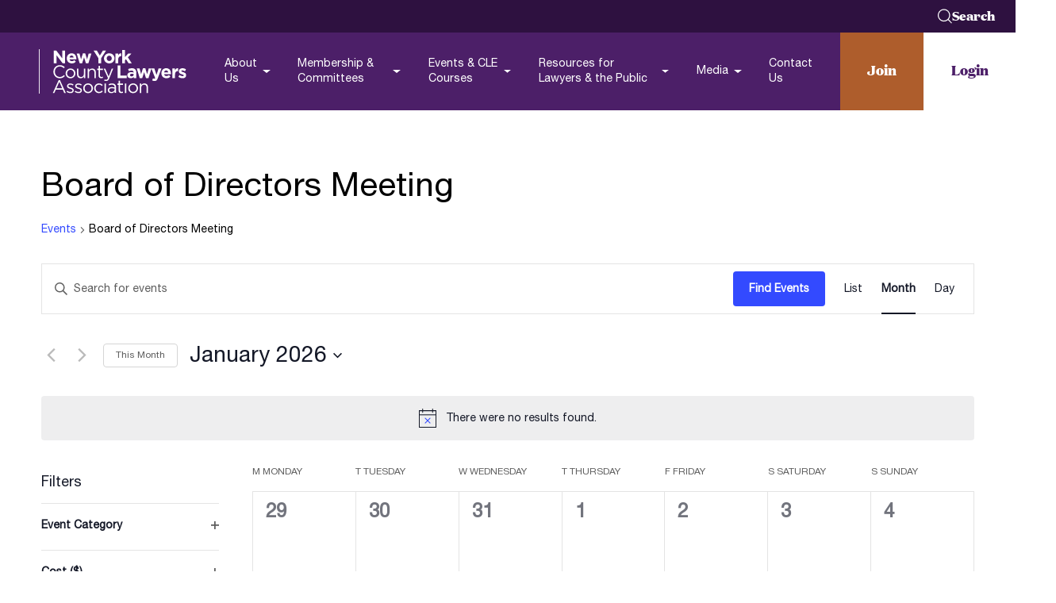

--- FILE ---
content_type: text/html; charset=UTF-8
request_url: https://www.nycla.org/calendar-events/category/board-of-directors-meeting/
body_size: 58787
content:
<!DOCTYPE html>
<html lang="en-US">
<head>
<link rel="profile" href="https://gmpg.org/xfn/11" />
<meta http-equiv="Content-Type" content="text/html; charset=UTF-8" />

<title>Events for January 2026 &#8250; Board of Directors Meeting &#8250;  &#8211; New York County Lawyers Association</title>
<style id="wpr-usedcss">.datepicker{padding:4px;-webkit-border-radius:4px;-moz-border-radius:4px;border-radius:4px;direction:ltr}.datepicker-inline{width:220px}.datepicker-rtl{direction:rtl}.datepicker-rtl.dropdown-menu{left:auto}.datepicker-rtl table tr td span{float:right}.datepicker-dropdown{top:0;left:0}.datepicker-dropdown:after,.datepicker-dropdown:before{content:"";display:inline-block;border-top:0;position:absolute}.datepicker-dropdown:before{border-left:7px solid transparent;border-right:7px solid transparent;border-bottom:7px solid #999;border-bottom-color:rgba(0,0,0,.2)}.datepicker-dropdown:after{border-left:6px solid transparent;border-right:6px solid transparent;border-bottom:6px solid #fff}.datepicker-dropdown.datepicker-orient-left:before{left:6px}.datepicker-dropdown.datepicker-orient-left:after{left:7px}.datepicker-dropdown.datepicker-orient-right:before{right:6px}.datepicker-dropdown.datepicker-orient-right:after{right:7px}.datepicker-dropdown.datepicker-orient-bottom:before{top:-7px}.datepicker-dropdown.datepicker-orient-bottom:after{top:-6px}.datepicker-dropdown.datepicker-orient-top:before{bottom:-7px;border-bottom:0;border-top:7px solid #999}.datepicker-dropdown.datepicker-orient-top:after{bottom:-6px;border-bottom:0;border-top:6px solid #fff}.datepicker table{margin:0;-webkit-touch-callout:none;-webkit-user-select:none;-khtml-user-select:none;-moz-user-select:none;-ms-user-select:none;user-select:none}.datepicker table tr td span,.datepicker td,.datepicker th{-webkit-border-radius:4px;-moz-border-radius:4px;border-radius:4px}.datepicker td,.datepicker th{text-align:center;width:20px;height:20px;border:0}.datepicker table tr td.day.focused,.datepicker table tr td.day:hover{background:#eee;cursor:pointer}.datepicker table tr td.new,.datepicker table tr td.old{color:#999}.datepicker table tr td.disabled,.datepicker table tr td.disabled:hover{background:0 0;color:#999;cursor:default}.datepicker table tr td.highlighted{background:#d9edf7;border-radius:0}.datepicker table tr td.today{background-color:#fde19a}.datepicker table tr td.today,.datepicker table tr td.today.disabled,.datepicker table tr td.today.disabled:hover,.datepicker table tr td.today:hover{background-image:-moz-linear-gradient(to bottom,#fdd49a,#fdf59a);background-image:-ms-linear-gradient(to bottom,#fdd49a,#fdf59a);background-image:-webkit-gradient(linear,0 0,0 100%,from(#fdd49a),to(#fdf59a));background-image:-webkit-linear-gradient(to bottom,#fdd49a,#fdf59a);background-image:-o-linear-gradient(to bottom,#fdd49a,#fdf59a);background-image:linear-gradient(to bottom,#fdd49a,#fdf59a);background-repeat:repeat-x;border-color:#fdf59a #fdf59a #fbed50;border-color:rgba(0,0,0,.1) rgba(0,0,0,.1) rgba(0,0,0,.25);color:#000}.datepicker table tr td.today.active,.datepicker table tr td.today.disabled,.datepicker table tr td.today.disabled.active,.datepicker table tr td.today.disabled.disabled,.datepicker table tr td.today.disabled:active,.datepicker table tr td.today.disabled:hover,.datepicker table tr td.today.disabled:hover.active,.datepicker table tr td.today.disabled:hover.disabled,.datepicker table tr td.today.disabled:hover:active,.datepicker table tr td.today.disabled:hover:hover,.datepicker table tr td.today.disabled:hover[disabled],.datepicker table tr td.today.disabled[disabled],.datepicker table tr td.today:active,.datepicker table tr td.today:hover,.datepicker table tr td.today:hover.active,.datepicker table tr td.today:hover.disabled,.datepicker table tr td.today:hover:active,.datepicker table tr td.today:hover:hover,.datepicker table tr td.today:hover[disabled],.datepicker table tr td.today[disabled]{background-color:#fdf59a}.datepicker table tr td.today:hover:hover{color:#000}.datepicker table tr td.today.active:hover{color:#fff}.datepicker table tr td.range,.datepicker table tr td.range.disabled,.datepicker table tr td.range.disabled:hover,.datepicker table tr td.range:hover{background:#eee;-webkit-border-radius:0;-moz-border-radius:0;border-radius:0}.datepicker table tr td.range.today{background-color:#f3d17a}.datepicker table tr td.range.today,.datepicker table tr td.range.today.disabled,.datepicker table tr td.range.today.disabled:hover,.datepicker table tr td.range.today:hover{background-image:-moz-linear-gradient(to bottom,#f3c17a,#f3e97a);background-image:-ms-linear-gradient(to bottom,#f3c17a,#f3e97a);background-image:-webkit-gradient(linear,0 0,0 100%,from(#f3c17a),to(#f3e97a));background-image:-webkit-linear-gradient(to bottom,#f3c17a,#f3e97a);background-image:-o-linear-gradient(to bottom,#f3c17a,#f3e97a);background-image:linear-gradient(to bottom,#f3c17a,#f3e97a);background-repeat:repeat-x;border-color:#f3e97a #f3e97a #edde34;border-color:rgba(0,0,0,.1) rgba(0,0,0,.1) rgba(0,0,0,.25);-webkit-border-radius:0;-moz-border-radius:0;border-radius:0}.datepicker table tr td.range.today.active,.datepicker table tr td.range.today.disabled,.datepicker table tr td.range.today.disabled.active,.datepicker table tr td.range.today.disabled.disabled,.datepicker table tr td.range.today.disabled:active,.datepicker table tr td.range.today.disabled:hover,.datepicker table tr td.range.today.disabled:hover.active,.datepicker table tr td.range.today.disabled:hover.disabled,.datepicker table tr td.range.today.disabled:hover:active,.datepicker table tr td.range.today.disabled:hover:hover,.datepicker table tr td.range.today.disabled:hover[disabled],.datepicker table tr td.range.today.disabled[disabled],.datepicker table tr td.range.today:active,.datepicker table tr td.range.today:hover,.datepicker table tr td.range.today:hover.active,.datepicker table tr td.range.today:hover.disabled,.datepicker table tr td.range.today:hover:active,.datepicker table tr td.range.today:hover:hover,.datepicker table tr td.range.today:hover[disabled],.datepicker table tr td.range.today[disabled]{background-color:#f3e97a}.datepicker table tr td.selected{background-color:#9e9e9e}.datepicker table tr td.selected,.datepicker table tr td.selected.disabled,.datepicker table tr td.selected.disabled:hover,.datepicker table tr td.selected:hover{background-image:-moz-linear-gradient(to bottom,#b3b3b3,gray);background-image:-ms-linear-gradient(to bottom,#b3b3b3,gray);background-image:-webkit-gradient(linear,0 0,0 100%,from(#b3b3b3),to(gray));background-image:-webkit-linear-gradient(to bottom,#b3b3b3,gray);background-image:-o-linear-gradient(to bottom,#b3b3b3,gray);background-image:linear-gradient(to bottom,#b3b3b3,gray);background-repeat:repeat-x;border-color:gray gray #595959;border-color:rgba(0,0,0,.1) rgba(0,0,0,.1) rgba(0,0,0,.25);color:#fff;text-shadow:0-1px 0 rgba(0,0,0,.25)}.datepicker table tr td.selected.active,.datepicker table tr td.selected.disabled,.datepicker table tr td.selected.disabled.active,.datepicker table tr td.selected.disabled.disabled,.datepicker table tr td.selected.disabled:active,.datepicker table tr td.selected.disabled:hover,.datepicker table tr td.selected.disabled:hover.active,.datepicker table tr td.selected.disabled:hover.disabled,.datepicker table tr td.selected.disabled:hover:active,.datepicker table tr td.selected.disabled:hover:hover,.datepicker table tr td.selected.disabled:hover[disabled],.datepicker table tr td.selected.disabled[disabled],.datepicker table tr td.selected:active,.datepicker table tr td.selected:hover,.datepicker table tr td.selected:hover.active,.datepicker table tr td.selected:hover.disabled,.datepicker table tr td.selected:hover:active,.datepicker table tr td.selected:hover:hover,.datepicker table tr td.selected:hover[disabled],.datepicker table tr td.selected[disabled]{background-color:gray}.datepicker table tr td.active{background-color:#006dcc}.datepicker table tr td.active,.datepicker table tr td.active.disabled,.datepicker table tr td.active.disabled:hover,.datepicker table tr td.active:hover{background-image:-moz-linear-gradient(to bottom,#08c,#04c);background-image:-ms-linear-gradient(to bottom,#08c,#04c);background-image:-webkit-gradient(linear,0 0,0 100%,from(#08c),to(#04c));background-image:-webkit-linear-gradient(to bottom,#08c,#04c);background-image:-o-linear-gradient(to bottom,#08c,#04c);background-image:linear-gradient(to bottom,#08c,#04c);background-repeat:repeat-x;border-color:#04c #04c #002a80;border-color:rgba(0,0,0,.1) rgba(0,0,0,.1) rgba(0,0,0,.25);color:#fff;text-shadow:0-1px 0 rgba(0,0,0,.25)}.datepicker table tr td.active.active,.datepicker table tr td.active.disabled,.datepicker table tr td.active.disabled.active,.datepicker table tr td.active.disabled.disabled,.datepicker table tr td.active.disabled:active,.datepicker table tr td.active.disabled:hover,.datepicker table tr td.active.disabled:hover.active,.datepicker table tr td.active.disabled:hover.disabled,.datepicker table tr td.active.disabled:hover:active,.datepicker table tr td.active.disabled:hover:hover,.datepicker table tr td.active.disabled:hover[disabled],.datepicker table tr td.active.disabled[disabled],.datepicker table tr td.active:active,.datepicker table tr td.active:hover,.datepicker table tr td.active:hover.active,.datepicker table tr td.active:hover.disabled,.datepicker table tr td.active:hover:active,.datepicker table tr td.active:hover:hover,.datepicker table tr td.active:hover[disabled],.datepicker table tr td.active[disabled]{background-color:#04c}.datepicker table tr td span{display:block;width:23%;height:54px;line-height:54px;float:left;margin:1%;cursor:pointer}.datepicker .datepicker-switch:hover,.datepicker .next:hover,.datepicker .prev:hover,.datepicker table tr td span.focused,.datepicker table tr td span:hover,.datepicker tfoot tr th:hover{background:#eee}.datepicker table tr td span.disabled,.datepicker table tr td span.disabled:hover{background:0 0;color:#999;cursor:default}.datepicker table tr td span.active{background-color:#006dcc}.datepicker table tr td span.active,.datepicker table tr td span.active.disabled,.datepicker table tr td span.active.disabled:hover,.datepicker table tr td span.active:hover{background-image:-moz-linear-gradient(to bottom,#08c,#04c);background-image:-ms-linear-gradient(to bottom,#08c,#04c);background-image:-webkit-gradient(linear,0 0,0 100%,from(#08c),to(#04c));background-image:-webkit-linear-gradient(to bottom,#08c,#04c);background-image:-o-linear-gradient(to bottom,#08c,#04c);background-image:linear-gradient(to bottom,#08c,#04c);background-repeat:repeat-x;border-color:#04c #04c #002a80;border-color:rgba(0,0,0,.1) rgba(0,0,0,.1) rgba(0,0,0,.25);color:#fff;text-shadow:0-1px 0 rgba(0,0,0,.25)}.datepicker table tr td span.active.active,.datepicker table tr td span.active.disabled,.datepicker table tr td span.active.disabled.active,.datepicker table tr td span.active.disabled.disabled,.datepicker table tr td span.active.disabled:active,.datepicker table tr td span.active.disabled:hover,.datepicker table tr td span.active.disabled:hover.active,.datepicker table tr td span.active.disabled:hover.disabled,.datepicker table tr td span.active.disabled:hover:active,.datepicker table tr td span.active.disabled:hover:hover,.datepicker table tr td span.active.disabled:hover[disabled],.datepicker table tr td span.active.disabled[disabled],.datepicker table tr td span.active:active,.datepicker table tr td span.active:hover,.datepicker table tr td span.active:hover.active,.datepicker table tr td span.active:hover.disabled,.datepicker table tr td span.active:hover:active,.datepicker table tr td span.active:hover:hover,.datepicker table tr td span.active:hover[disabled],.datepicker table tr td span.active[disabled]{background-color:#04c}.datepicker table tr td span.new,.datepicker table tr td span.old{color:#999}.datepicker .datepicker-switch{width:145px;cursor:pointer}.datepicker .next,.datepicker .prev,.datepicker tfoot tr th{cursor:pointer}.datepicker .next.disabled,.datepicker .prev.disabled{visibility:hidden}.input-daterange input{text-align:center}.input-daterange input:first-child{-webkit-border-radius:3px 0 0 3px;-moz-border-radius:3px 0 0 3px;border-radius:3px 0 0 3px}.input-daterange input:last-child{-webkit-border-radius:0 3px 3px 0;-moz-border-radius:0 3px 3px 0;border-radius:0 3px 3px 0}.datepicker.dropdown-menu{position:absolute;top:100%;left:0;z-index:1000;float:left;display:none;min-width:160px;list-style:none;background-color:#fff;border:1px solid #ccc;border:1px solid rgba(0,0,0,.2);-webkit-border-radius:5px;-moz-border-radius:5px;border-radius:5px;-webkit-box-shadow:0 5px 10px rgba(0,0,0,.2);-moz-box-shadow:0 5px 10px rgba(0,0,0,.2);box-shadow:0 5px 10px rgba(0,0,0,.2);-webkit-background-clip:padding-box;-moz-background-clip:padding;background-clip:padding-box;color:#333;font-size:13px;line-height:20px}.datepicker.datepicker-inline td,.datepicker.datepicker-inline th,.datepicker.dropdown-menu td,.datepicker.dropdown-menu th{padding:4px 5px}:root{--tec-grid-gutter:48px;--tec-grid-gutter-negative:calc(var(--tec-grid-gutter)*-1);--tec-grid-gutter-half:calc(var(--tec-grid-gutter)/2);--tec-grid-gutter-half-negative:calc(var(--tec-grid-gutter-half)*-1);--tec-grid-gutter-small:42px;--tec-grid-gutter-small-negative:calc(var(--tec-grid-gutter-small)*-1);--tec-grid-gutter-small-half:calc(var(--tec-grid-gutter-small)/2);--tec-grid-gutter-small-half-negative:calc(var(--tec-grid-gutter-small-half)*-1);--tec-grid-gutter-page:42px;--tec-grid-gutter-page-small:19.5px;--tec-grid-width-default:1176px;--tec-grid-width-min:320px;--tec-grid-width:calc(var(--tec-grid-width-default) + var(--tec-grid-gutter-page)*2);--tec-grid-width-1-of-2:50%;--tec-grid-width-1-of-3:33.333%;--tec-grid-width-1-of-4:25%;--tec-grid-width-1-of-5:20%;--tec-grid-width-1-of-7:14.285%;--tec-grid-width-1-of-8:12.5%;--tec-grid-width-1-of-9:11.111%;--tec-spacer-0:4px;--tec-spacer-1:8px;--tec-spacer-2:12px;--tec-spacer-3:16px;--tec-spacer-4:20px;--tec-spacer-5:24px;--tec-spacer-6:28px;--tec-spacer-7:32px;--tec-spacer-8:40px;--tec-spacer-9:48px;--tec-spacer-10:56px;--tec-spacer-11:64px;--tec-spacer-12:80px;--tec-spacer-13:96px;--tec-spacer-14:160px;--tec-z-index-spinner-container:100;--tec-z-index-views-selector:30;--tec-z-index-dropdown:30;--tec-z-index-events-bar-button:20;--tec-z-index-search:10;--tec-z-index-filters:9;--tec-z-index-scroller:7;--tec-z-index-week-event-hover:5;--tec-z-index-map-event-hover:5;--tec-z-index-map-event-hover-actions:6;--tec-z-index-multiday-event:5;--tec-z-index-multiday-event-bar:2;--tec-color-text-primary:#141827;--tec-color-text-primary-light:#1418279e;--tec-color-text-secondary:#5d5d5d;--tec-color-text-disabled:#d5d5d5;--tec-color-text-events-title:var(--tec-color-text-primary);--tec-color-text-event-title:var(--tec-color-text-events-title);--tec-color-text-event-date:var(--tec-color-text-primary);--tec-color-text-secondary-event-date:var(--tec-color-text-secondary);--tec-color-icon-primary:#5d5d5d;--tec-color-icon-primary-alt:#757575;--tec-color-icon-secondary:#bababa;--tec-color-icon-active:#141827;--tec-color-icon-disabled:#d5d5d5;--tec-color-icon-focus:#334aff;--tec-color-icon-error:#da394d;--tec-color-event-icon:#141827;--tec-color-event-icon-hover:#334aff;--tec-color-accent-primary:#334aff;--tec-color-accent-primary-hover:#334affcc;--tec-color-accent-primary-active:#334affe6;--tec-color-accent-primary-background:#334aff12;--tec-color-accent-secondary:#141827;--tec-color-accent-secondary-hover:#141827cc;--tec-color-accent-secondary-active:#141827e6;--tec-color-accent-secondary-background:#14182712;--tec-color-button-primary:var(--tec-color-accent-primary);--tec-color-button-primary-hover:var(--tec-color-accent-primary-hover);--tec-color-button-primary-active:var(--tec-color-accent-primary-active);--tec-color-button-primary-background:var(--tec-color-accent-primary-background);--tec-color-button-secondary:var(--tec-color-accent-secondary);--tec-color-button-secondary-hover:var(--tec-color-accent-secondary-hover);--tec-color-button-secondary-active:var(--tec-color-accent-secondary-active);--tec-color-button-secondary-background:var(--tec-color-accent-secondary-background);--tec-color-link-primary:var(--tec-color-text-primary);--tec-color-link-accent:var(--tec-color-accent-primary);--tec-color-link-accent-hover:#334affcc;--tec-color-border-default:#d5d5d5;--tec-color-border-secondary:#e4e4e4;--tec-color-border-tertiary:#7d7d7d;--tec-color-border-hover:#5d5d5d;--tec-color-border-active:#141827;--tec-color-background:#fff;--tec-color-background-events:#0000;--tec-color-background-transparent:#fff9;--tec-color-background-secondary:#f7f6f6;--tec-color-background-messages:#14182712;--tec-color-background-secondary-hover:#f0eeee;--tec-color-background-error:#da394d14;--tec-color-box-shadow:rgba(#000,0.14);--tec-color-box-shadow-secondary:rgba(#000,0.1);--tec-color-scroll-track:rgba(#000,0.25);--tec-color-scroll-bar:rgba(#000,0.5);--tec-color-background-primary-multiday:#334aff3d;--tec-color-background-primary-multiday-hover:#334aff57;--tec-color-background-secondary-multiday:#1418273d;--tec-color-background-secondary-multiday-hover:#14182757;--tec-color-accent-primary-week-event:#334aff1a;--tec-color-accent-primary-week-event-hover:#334aff33;--tec-color-accent-primary-week-event-featured:#334aff0a;--tec-color-accent-primary-week-event-featured-hover:#334aff24;--tec-color-background-secondary-datepicker:var(--tec-color-background-secondary);--tec-color-accent-primary-background-datepicker:var(--tec-color-accent-primary-background)}.tribe-common{-webkit-font-smoothing:antialiased;-moz-osx-font-smoothing:grayscale;font-smoothing:antialiased}.tribe-common *{box-sizing:border-box}.tribe-common figure,.tribe-common footer,.tribe-common header,.tribe-common nav,.tribe-common section{display:block}.tribe-common svg:not(:root){overflow:hidden}.tribe-common canvas,.tribe-common progress{display:inline-block}.tribe-common progress{vertical-align:initial}.tribe-common [hidden],.tribe-common template{display:none}.tribe-common button,.tribe-common input,.tribe-common select,.tribe-common textarea{box-sizing:border-box;margin:0}.tribe-common input[type=number]::-webkit-inner-spin-button,.tribe-common input[type=number]::-webkit-outer-spin-button{height:auto}.tribe-common legend{color:inherit;display:table;max-width:100%;white-space:normal}.tribe-common textarea{overflow:auto;resize:none}.tribe-common button,.tribe-common input[type=button],.tribe-common input[type=reset],.tribe-common input[type=submit]{cursor:pointer;overflow:visible}.tribe-common button[disabled],.tribe-common input[disabled]{cursor:default}.tribe-common button::-moz-focus-inner,.tribe-common input::-moz-focus-inner{border:0;padding:0}.tribe-common a,.tribe-common address,.tribe-common b,.tribe-common canvas,.tribe-common caption,.tribe-common center,.tribe-common code,.tribe-common dd,.tribe-common div,.tribe-common em,.tribe-common fieldset,.tribe-common figure,.tribe-common footer,.tribe-common form,.tribe-common h1,.tribe-common h2,.tribe-common h3,.tribe-common h4,.tribe-common h5,.tribe-common h6,.tribe-common header,.tribe-common iframe,.tribe-common img,.tribe-common label,.tribe-common legend,.tribe-common li,.tribe-common nav,.tribe-common object,.tribe-common ol,.tribe-common p,.tribe-common section,.tribe-common span,.tribe-common strong,.tribe-common table,.tribe-common tbody,.tribe-common td,.tribe-common tfoot,.tribe-common th,.tribe-common thead,.tribe-common time,.tribe-common tr,.tribe-common ul,.tribe-common var{border:0;margin:0;padding:0}.tribe-common ol,.tribe-common ul{list-style:none}.tribe-common img{border-style:none;height:auto;-ms-interpolation-mode:bicubic;max-width:100%}.tribe-common iframe{max-height:100%;max-width:100%}.tribe-common .tribe-common-form-control-checkbox,.tribe-common .tribe-common-form-control-radio{align-items:flex-start;display:flex}.tribe-common .tribe-common-form-control-checkbox__label,.tribe-common .tribe-common-form-control-radio__label{cursor:pointer;margin-left:15px}.tribe-common .tribe-common-form-control-checkbox__input,.tribe-common .tribe-common-form-control-radio__input{cursor:pointer;flex:none;margin:1px 0 0}.tribe-common .tribe-common-form-control-text__label{border:0;clip:rect(0 0 0 0);height:1px;margin:-1px;overflow:hidden;padding:0;position:absolute;width:1px}.tribe-common .tribe-common-form-control-text__input{height:auto;padding:var(--tec-spacer-2) var(--tec-spacer-6) var(--tec-spacer-2) 0;width:100%}.tribe-common--breakpoint-medium.tribe-common .tribe-common-form-control-text__input{padding:var(--tec-spacer-4) var(--tec-spacer-4) var(--tec-spacer-4) var(--tec-spacer-8)}.tribe-common a{cursor:pointer}.tribe-common button{padding:0}.tribe-common .tribe-common-l-container{margin-left:auto;margin-right:auto;max-width:var(--tec-grid-width);padding-left:var(--tec-grid-gutter-page-small);padding-right:var(--tec-grid-gutter-page-small);width:100%}.tribe-common--breakpoint-medium.tribe-common .tribe-common-l-container{padding-left:var(--tec-grid-gutter-page);padding-right:var(--tec-grid-gutter-page)}.tribe-common .tribe-common-a11y-hidden{display:none!important;visibility:hidden}.tribe-common .tribe-common-a11y-visual-hide{border:0;clip:rect(0 0 0 0);height:1px;margin:-1px;overflow:hidden;padding:0;position:absolute;width:1px}.tribe-common .tribe-common-c-btn-border,.tribe-common a.tribe-common-c-btn-border{padding:11px 20px;width:100%}.tribe-common .tribe-common-c-btn-border-small,.tribe-common a.tribe-common-c-btn-border-small{padding:14px 20px;width:100%}.tribe-common .tribe-common-c-btn-icon:before{background-repeat:no-repeat;background-size:contain;content:"";display:block}.tribe-common .tribe-common-c-btn-icon--caret-left .tribe-common-c-btn-icon__icon-svg,.tribe-common .tribe-common-c-btn-icon--caret-right .tribe-common-c-btn-icon__icon-svg{width:11px}.tribe-common .tribe-common-c-btn-icon--caret-left .tribe-common-c-btn-icon__icon-svg path,.tribe-common .tribe-common-c-btn-icon--caret-right .tribe-common-c-btn-icon__icon-svg path{fill:currentcolor}.tribe-common .tribe-common-c-btn,.tribe-common a.tribe-common-c-btn{padding:11px 20px;width:100%}.tribe-common .tribe-common-c-btn:focus,.tribe-common a.tribe-common-c-btn:focus{outline:auto}.tribe-common--breakpoint-medium.tribe-common .tribe-common-c-btn,.tribe-common--breakpoint-medium.tribe-common a.tribe-common-c-btn{width:auto}.tribe-common .tribe-common-c-loader{display:flex;padding-top:calc(var(--tec-spacer-11)*3)}.tribe-common--breakpoint-medium.tribe-common .tribe-common-c-loader{padding-top:calc(var(--tec-spacer-13)*3)}.tribe-common .tribe-common-c-loader__dot{width:15px}.tribe-common .tribe-common-c-loader__dot:not(:first-of-type){margin-left:8px}.tribe-common .tribe-common-c-loader__dot circle{fill:currentcolor}.tribe-common .tribe-common-c-svgicon--search{width:16px}.tribe-common .tribe-common-c-svgicon--day,.tribe-common .tribe-common-c-svgicon--month{height:100%;width:100%}.tribe-common .tribe-common-c-svgicon--messages-not-found g{fill:none}.tribe-common .tribe-common-c-svgicon--messages-not-found{width:22px}.tribe-common .tribe-common-c-svgicon--messages-not-found path{stroke:currentcolor}.tribe-common .tribe-common-c-svgicon--reset path{fill:none}.tribe-common .tribe-common-c-svgicon__svg-fill{fill:currentcolor}.tribe-common .tribe-common-c-svgicon__svg-stroke{stroke:currentcolor}.tooltipster-base{display:flex;pointer-events:none;position:absolute}.tooltipster-box{flex:1 1 auto}.tooltipster-content{box-sizing:border-box;max-height:100%;max-width:100%;overflow:auto}.tooltipster-ruler{bottom:0;left:0;overflow:hidden;position:fixed;right:0;top:0;visibility:hidden}.tooltipster-sidetip .tooltipster-box{background:#565656;border:2px solid #000;border-radius:4px}.tooltipster-sidetip.tooltipster-bottom .tooltipster-box{margin-top:8px}.tooltipster-sidetip.tooltipster-left .tooltipster-box{margin-right:8px}.tooltipster-sidetip.tooltipster-right .tooltipster-box{margin-left:8px}.tooltipster-sidetip.tooltipster-top .tooltipster-box{margin-bottom:8px}.tooltipster-sidetip .tooltipster-content{color:#fff;line-height:18px;padding:6px 14px}.tooltipster-sidetip .tooltipster-arrow{overflow:hidden;position:absolute}.tooltipster-sidetip.tooltipster-bottom .tooltipster-arrow{height:10px;margin-left:-10px;top:0;width:20px}.tooltipster-sidetip.tooltipster-left .tooltipster-arrow{height:20px;margin-top:-10px;right:0;top:0;width:10px}.tooltipster-sidetip.tooltipster-right .tooltipster-arrow{height:20px;margin-top:-10px;left:0;top:0;width:10px}.tooltipster-sidetip.tooltipster-top .tooltipster-arrow{bottom:0;height:10px;margin-left:-10px;width:20px}.tooltipster-sidetip .tooltipster-arrow-background,.tooltipster-sidetip .tooltipster-arrow-border{height:0;position:absolute;width:0}.tooltipster-sidetip .tooltipster-arrow-background{border:10px solid transparent}.tooltipster-sidetip.tooltipster-bottom .tooltipster-arrow-background{border-bottom-color:#565656;left:0;top:3px}.tooltipster-sidetip.tooltipster-left .tooltipster-arrow-background{border-left-color:#565656;left:-3px;top:0}.tooltipster-sidetip.tooltipster-right .tooltipster-arrow-background{border-right-color:#565656;left:3px;top:0}.tooltipster-sidetip.tooltipster-top .tooltipster-arrow-background{border-top-color:#565656;left:0;top:-3px}.tooltipster-sidetip .tooltipster-arrow-border{border:10px solid transparent;left:0;top:0}.tooltipster-sidetip.tooltipster-bottom .tooltipster-arrow-border{border-bottom-color:#000}.tooltipster-sidetip.tooltipster-left .tooltipster-arrow-border{border-left-color:#000}.tooltipster-sidetip.tooltipster-right .tooltipster-arrow-border{border-right-color:#000}.tooltipster-sidetip.tooltipster-top .tooltipster-arrow-border{border-top-color:#000}.tooltipster-sidetip .tooltipster-arrow-uncropped{position:relative}.tooltipster-sidetip.tooltipster-bottom .tooltipster-arrow-uncropped{top:-10px}.tooltipster-sidetip.tooltipster-right .tooltipster-arrow-uncropped{left:-10px}.tribe-events-view{position:relative;width:100%}.tribe-events .tribe-events-l-container{min-height:600px;padding-bottom:var(--tec-spacer-12);padding-top:var(--tec-spacer-11)}.tribe-common--breakpoint-medium.tribe-events .tribe-events-l-container{min-height:700px;padding-bottom:var(--tec-spacer-14);padding-top:var(--tec-spacer-13)}.tribe-events .tribe-events-c-breadcrumbs{margin-bottom:var(--tec-spacer-5);width:100%}.tribe-common--breakpoint-medium.tribe-events .tribe-events-c-breadcrumbs{margin-bottom:var(--tec-spacer-7)}.tribe-events .tribe-events-c-breadcrumbs__list{display:flex;flex-wrap:wrap}.tribe-events .tribe-events-c-breadcrumbs__list-item{align-items:center;display:inline-flex}.tribe-events .tribe-events-c-breadcrumbs__list-item a.tribe-events-c-breadcrumbs__list-item-link{bottom:-1px;position:relative}.tribe-events .tribe-events-c-breadcrumbs__list-item:last-child .tribe-events-c-breadcrumbs__list-item-icon-svg{display:none}.tribe-events .tribe-events-c-breadcrumbs__list-item-icon-svg{display:inline-block;height:8px;margin:0 var(--tec-spacer-0);width:8px}.tribe-events .tribe-events-c-breadcrumbs__list-item-icon-svg path{fill:currentcolor}.tribe-events .datepicker{margin-top:var(--tec-spacer-1);padding:0 var(--tec-spacer-3) var(--tec-spacer-3)}.tribe-common--breakpoint-medium.tribe-events .datepicker{margin-top:var(--tec-spacer-3)}.tribe-events .datepicker table{border-collapse:collapse;table-layout:fixed}.tribe-events .datepicker .datepicker-switch,.tribe-events .datepicker .next,.tribe-events .datepicker .prev{padding:var(--tec-spacer-4) 0;vertical-align:middle}.tribe-events .datepicker .next .tribe-events-c-top-bar__datepicker-nav-icon-svg,.tribe-events .datepicker .prev .tribe-events-c-top-bar__datepicker-nav-icon-svg{height:15px;margin-right:auto;width:9px}.tribe-events .datepicker .next .tribe-events-c-top-bar__datepicker-nav-icon-svg path,.tribe-events .datepicker .prev .tribe-events-c-top-bar__datepicker-nav-icon-svg path{fill:currentcolor}.tribe-events .datepicker .next .tribe-events-c-top-bar__datepicker-nav-icon-svg{margin-left:auto;margin-right:0}.tribe-events .datepicker .datepicker-months td,.tribe-events .datepicker .datepicker-months th,.tribe-events .datepicker .datepicker-years td,.tribe-events .datepicker .datepicker-years th{padding:0}.tribe-events .datepicker .datepicker-months .datepicker-switch,.tribe-events .datepicker .datepicker-months .next,.tribe-events .datepicker .datepicker-months .prev,.tribe-events .datepicker .datepicker-years .datepicker-switch,.tribe-events .datepicker .datepicker-years .next,.tribe-events .datepicker .datepicker-years .prev{padding:var(--tec-spacer-4) 0 var(--tec-spacer-1)}.tribe-events .datepicker .day{padding:11px 0;width:48px}.tribe-events .datepicker .month,.tribe-events .datepicker .year{height:auto;margin:0;padding:15px 0;width:25%}.tribe-events .tribe-events-c-events-bar{display:flex}.tribe-common--breakpoint-medium.tribe-events .tribe-events-c-events-bar{flex-direction:row}.tribe-events .tribe-events-c-events-bar__views{display:flex;flex:none;justify-content:center}.tribe-events .tribe-events-c-events-bar__search-container{display:none;left:0;padding:var(--tec-spacer-1) var(--tec-grid-gutter-small-half) var(--tec-spacer-2);position:absolute;right:0;top:calc(100% - var(--tec-spacer-1));z-index:var(--tec-z-index-dropdown)}.tribe-common--breakpoint-medium.tribe-events .tribe-events-c-events-bar__search-container{align-items:center;display:flex;flex:auto;padding:0;position:static;z-index:auto}.tribe-common--breakpoint-medium.tribe-events .tribe-events-c-events-bar__search{display:flex;flex:auto}.tribe-events .tribe-events-c-events-bar__search-form{width:100%}.tribe-events .tribe-events-c-events-bar__search-button{display:inline-block;margin-right:var(--tec-spacer-1);padding:var(--tec-spacer-0);position:relative}.tribe-common--breakpoint-medium.tribe-events .tribe-events-c-events-bar__search-button{display:none!important;visibility:hidden}.tribe-events .tribe-events-c-events-bar__search-button-icon-svg{width:21px}.tribe-events .tribe-events-c-events-bar__search-button-icon-svg path{fill:currentcolor}.tribe-events .tribe-events-header__title{width:100%}.tribe-events .tribe-events-header__title h1.tribe-events-header__title-text,.tribe-events .tribe-events-header__title h2.tribe-events-header__title-text,.tribe-events .tribe-events-header__title h3.tribe-events-header__title-text,.tribe-events .tribe-events-header__title h4.tribe-events-header__title-text,.tribe-events .tribe-events-header__title h5.tribe-events-header__title-text,.tribe-events .tribe-events-header__title h6.tribe-events-header__title-text{font-size:var(--tec-font-size-7);line-height:var(--tec-line-height-1)}.tribe-common--breakpoint-medium.tribe-events .tribe-events-header__title h1.tribe-events-header__title-text,.tribe-common--breakpoint-medium.tribe-events .tribe-events-header__title h2.tribe-events-header__title-text,.tribe-common--breakpoint-medium.tribe-events .tribe-events-header__title h3.tribe-events-header__title-text,.tribe-common--breakpoint-medium.tribe-events .tribe-events-header__title h4.tribe-events-header__title-text,.tribe-common--breakpoint-medium.tribe-events .tribe-events-header__title h5.tribe-events-header__title-text,.tribe-common--breakpoint-medium.tribe-events .tribe-events-header__title h6.tribe-events-header__title-text{font-size:var(--tec-font-size-10);line-height:var(--tec-line-height-0);margin-bottom:var(--tec-spacer-3)}.tribe-events .tribe-events-c-subscribe-dropdown__container{display:flex;flex-flow:column;justify-content:flex-end}.tribe-events .tribe-events-c-subscribe-dropdown{font-size:var(--tec-font-size-2);margin:var(--tec-spacer-7) 0}.tribe-common--breakpoint-medium.tribe-events .tribe-events-c-subscribe-dropdown{float:right;margin-left:auto}.tribe-events--filter-bar-vertical.tribe-common--breakpoint-medium.tribe-events .tribe-events-c-subscribe-dropdown{width:auto}.tribe-events .tribe-events-c-subscribe-dropdown .tribe-events-c-subscribe-dropdown__button{position:relative}.tribe-events .tribe-events-c-subscribe-dropdown .tribe-events-c-subscribe-dropdown__button-icon{display:inline-block;height:6px;margin-left:var(--tec-spacer-1);vertical-align:middle;width:10px}.tribe-events .tribe-events-c-subscribe-dropdown .tribe-events-c-subscribe-dropdown__content{display:none}.tribe-events .tribe-events-c-subscribe-dropdown .tribe-events-c-subscribe-dropdown__content.tribe-events-c-subscribe-dropdown__content--show{display:block}.tribe-events .tribe-events-c-subscribe-dropdown .tribe-events-c-subscribe-dropdown__button-icon--rotate{transform:rotate(180deg)}.tribe-events .tribe-events-c-subscribe-dropdown .tribe-events-c-subscribe-dropdown__list{list-style:none;padding:var(--tec-spacer-1);transform:translateY(var(--tec-spacer-1));width:auto;z-index:var(--tec-z-index-dropdown)}.tribe-events .tribe-events-c-subscribe-dropdown .tribe-events-c-subscribe-dropdown__list-item{border-radius:var(--tec-border-radius-default);padding:var(--tec-spacer-0);text-align:left}.tribe-events .tribe-events-c-subscribe-dropdown .tribe-events-c-subscribe-dropdown__list-item a{display:inline-block;padding:0 var(--tec-spacer-3);width:100%}.tribe-events .tribe-events-c-subscribe-dropdown .tribe-events-c-subscribe-dropdown__button--active+.tribe-events-c-subscribe-dropdown__content{display:block}.tribe-events .tribe-events-c-subscribe-dropdown .tribe-events-c-subscribe-dropdown__button--active .tribe-events-c-subscribe-dropdown__button-icon{transform:rotate(180deg)}.tribe-events .tribe-events-view-loader{align-items:flex-start;background-color:var(--tec-color-background-transparent);bottom:0;display:flex;justify-content:center;left:0;position:absolute;right:0;top:0;z-index:var(--tec-z-index-spinner-container)}.tribe-events .tribe-events-c-messages{display:flex;flex-direction:column}.tribe-events .tribe-events-c-messages__message{align-items:center;display:flex;padding:var(--tec-spacer-2);width:100%}.tribe-common--breakpoint-medium.tribe-events .tribe-events-c-messages__message{justify-content:center;padding:var(--tec-spacer-3)}.tribe-events .tribe-events-c-nav{padding-top:var(--tec-spacer-4)}.tribe-common--breakpoint-medium.tribe-events .tribe-events-c-nav{padding-top:var(--tec-spacer-6)}.tribe-events .tribe-events-c-nav__list{display:flex;flex-wrap:wrap;justify-content:space-between;width:100%}.tribe-events .tribe-events-c-nav__list-item{display:flex;width:33.33%}.tribe-common--breakpoint-medium.tribe-events .tribe-events-c-nav__list-item{width:50%}.tribe-events .tribe-events-c-nav__list-item--prev{justify-content:flex-start}.tribe-events .tribe-events-c-nav__list-item--next{justify-content:flex-end}.tribe-events .tribe-events-c-nav__list-item--today{justify-content:center}.tribe-common--breakpoint-medium.tribe-events .tribe-events-c-nav__list-item--today{display:none!important;visibility:hidden}.tribe-events .tribe-events-c-nav__next,.tribe-events .tribe-events-c-nav__prev{align-items:center;display:flex;flex:none;flex-wrap:wrap;justify-content:center}.tribe-events .tribe-events-c-nav__next-icon-svg,.tribe-events .tribe-events-c-nav__prev-icon-svg{display:none}.tribe-common--breakpoint-medium.tribe-events .tribe-events-c-search{align-items:center;display:flex}.tribe-common--breakpoint-medium.tribe-events .tribe-events-c-search__input-group{align-items:center;display:flex;flex:auto}.tribe-common--breakpoint-medium.tribe-events .tribe-events-c-search__input-control{flex:auto;margin:var(--tec-spacer-2) 0}.tribe-events .tribe-events-c-search__input-control-icon-svg{display:none}.tribe-common--breakpoint-medium.tribe-events .tribe-events-c-search__input{margin:calc(var(--tec-spacer-2)*-1) 0}.tribe-events .tribe-common-c-btn.tribe-events-c-search__button{margin-top:var(--tec-spacer-5)}.tribe-common--breakpoint-medium.tribe-events .tribe-common-c-btn.tribe-events-c-search__button{flex:none;margin-top:0}.tooltipster-base.tribe-events-tooltip-theme{height:auto!important;max-width:254px;padding:var(--tec-spacer-5)}.tooltipster-base.tribe-events-tooltip-theme .tooltipster-box{margin:0}.tooltipster-base.tribe-events-tooltip-theme .tooltipster-box .tooltipster-content{padding:0;word-break:break-word}.tooltipster-base.tribe-events-tooltip-theme .tooltipster-arrow{display:none}.tribe-common--breakpoint-medium.tribe-events .tribe-events-c-top-bar{align-items:center;display:flex;flex-direction:row;flex-wrap:wrap}.tribe-common--breakpoint-medium.tribe-events .tribe-events-c-top-bar__nav{display:block!important;flex:none;visibility:visible}.tribe-events .tribe-events-c-top-bar__nav-list{display:flex}.tribe-events .tribe-events-c-top-bar__nav-list-item{flex:none;padding-right:15px}.tribe-events .tribe-events-c-top-bar__nav-list-item>*{vertical-align:middle}.tribe-events .tribe-events-c-top-bar__nav-link{display:block;line-height:0}.tribe-events .tribe-events-c-top-bar__nav-link-icon-svg{height:19px;width:11px}.tribe-common--breakpoint-medium.tribe-events .tribe-events-c-top-bar__today-button{display:block!important;flex:none;margin-right:15px;visibility:visible}.tribe-events .tribe-events-c-top-bar__datepicker{flex:auto;position:relative}.tribe-common--breakpoint-medium.tribe-events .tribe-events-c-top-bar__datepicker{margin:0;padding:0}.tribe-common--breakpoint-full.tribe-events .tribe-events-c-top-bar__datepicker-mobile{display:none!important;visibility:hidden}.tribe-common--breakpoint-full.tribe-events .tribe-events-c-top-bar__datepicker-desktop{display:block!important;visibility:visible}.tribe-events .tribe-events-c-top-bar__datepicker-button{align-items:center;display:flex;flex:none}.tribe-events .tribe-events-c-top-bar__datepicker-button-icon-svg{display:none}.tribe-events .tribe-events-c-top-bar__datepicker-container{bottom:0;left:0;max-width:calc(100% + 29px);position:absolute;width:363px}.tribe-events .tribe-events-c-top-bar__datepicker-container .dropdown-menu{min-width:100%;width:100%}.tribe-common--breakpoint-medium.tribe-events .tribe-events-c-top-bar__datepicker-container{max-width:none;min-width:min-content}.tribe-common--breakpoint-medium.tribe-events .tribe-events-c-top-bar__datepicker-container .dropdown-menu{max-width:100%}.tribe-events .tribe-events-header--has-event-search .tribe-events-c-top-bar__datepicker-container{max-width:calc(100% + 66px)}.tribe-common--breakpoint-medium.tribe-events .tribe-events-header--has-event-search .tribe-events-c-top-bar__datepicker-container{max-width:none}.tribe-common--breakpoint-medium.tribe-events .tribe-events-c-top-bar__actions{display:block!important;flex:none;margin-left:auto;visibility:visible}.tribe-events .tribe-events-c-view-selector{position:relative;width:29px}.tribe-common--breakpoint-medium.tribe-events .tribe-events-c-view-selector{width:auto}.tribe-common--breakpoint-medium.tribe-events .tribe-events-c-view-selector--labels .tribe-events-c-view-selector__button{height:100%;padding:var(--tec-spacer-4) var(--tec-spacer-5)}.tribe-common--breakpoint-medium.tribe-events .tribe-events-c-view-selector--labels .tribe-events-c-view-selector__button-icon{display:none!important;visibility:hidden}.tribe-common--breakpoint-medium.tribe-events .tribe-events-c-view-selector--labels .tribe-events-c-view-selector__button-text{clip:auto;flex:auto;height:auto;margin:0;position:static;width:auto}.tribe-common--breakpoint-medium.tribe-events .tribe-events-c-view-selector--labels .tribe-events-c-view-selector__content{left:0;padding:var(--tec-spacer-1);right:auto;transform:translateY(var(--tec-spacer-1));width:auto}.tribe-events .tribe-events-c-view-selector--labels .tribe-events-c-view-selector__list-item--active{display:none}.tribe-common--breakpoint-medium.tribe-events .tribe-events-c-view-selector--labels .tribe-events-c-view-selector__list-item-link{padding:var(--tec-spacer-0) var(--tec-spacer-7) var(--tec-spacer-0) var(--tec-spacer-3)}.tribe-common--breakpoint-medium.tribe-events .tribe-events-c-view-selector--labels .tribe-events-c-view-selector__list-item-icon,.tribe-common--breakpoint-medium.tribe-events .tribe-events-c-view-selector--tabs .tribe-events-c-view-selector__button{display:none!important;visibility:hidden}.tribe-common--breakpoint-medium.tribe-events .tribe-events-c-view-selector--tabs .tribe-events-c-view-selector__content{display:block;height:100%;padding:0 var(--tec-spacer-2);position:static;transform:none}.tribe-common--breakpoint-medium.tribe-events .tribe-events-c-view-selector--tabs .tribe-events-c-view-selector__list{display:flex;height:100%}.tribe-common--breakpoint-medium.tribe-events .tribe-events-c-view-selector--tabs .tribe-events-c-view-selector__list-item{padding:0 var(--tec-spacer-2)}.tribe-events .tribe-events-c-view-selector--tabs .tribe-events-c-view-selector__list-item--active{display:block}.tribe-common--breakpoint-medium.tribe-events .tribe-events-c-view-selector--tabs .tribe-events-c-view-selector__list-item-link{height:100%;padding:var(--tec-spacer-4) 0;position:relative}.tribe-events .tribe-events-c-view-selector__button{align-items:center;display:flex;padding:var(--tec-spacer-0);position:relative;width:100%}.tribe-common--breakpoint-medium.tribe-events .tribe-events-c-view-selector__button{padding:var(--tec-spacer-1)}.tribe-events .tribe-events-c-view-selector__button-icon{display:block;height:21px;width:21px}.tribe-common--breakpoint-medium.tribe-events .tribe-events-c-view-selector__button-icon{height:23px;width:23px}.tribe-events .tribe-events-c-view-selector__button-icon-caret-svg{display:none}.tribe-events .tribe-events-c-view-selector__content{display:none;padding:var(--tec-spacer-2) calc(var(--tec-spacer-2)/2);position:absolute;right:0;top:100%;transform:translateY(var(--tec-spacer-3));z-index:var(--tec-z-index-dropdown)}.tribe-common--breakpoint-medium.tribe-events .tribe-events-c-view-selector__content{transform:translateY(var(--tec-spacer-2))}.tribe-events .tribe-events-c-view-selector__list-item-link{align-items:center;display:flex;padding:var(--tec-spacer-1) var(--tec-spacer-5) var(--tec-spacer-1) var(--tec-spacer-2)}.tribe-events .tribe-events-c-view-selector__list-item-icon{flex:none;height:18px;margin-right:12px;width:18px}.tribe-events .tribe-events-c-view-selector__list-item-text{flex:auto}.tribe-events .tribe-events-header{align-items:center;display:flex;flex-direction:row-reverse;flex-wrap:wrap;justify-content:space-between;margin:0 calc(var(--tec-grid-gutter-page-small)*-1);padding:0 var(--tec-grid-gutter-page-small) var(--tec-spacer-3);position:relative}.tribe-common--breakpoint-medium.tribe-events .tribe-events-header{margin:0;padding:0}.tribe-common--breakpoint-medium.tribe-events .tribe-events-header--has-event-search{background-color:initial;flex-direction:row}.tribe-common--breakpoint-medium.tribe-events .tribe-events-header--has-event-search .tribe-events-header__events-bar{margin-left:0;width:100%}.tribe-common--breakpoint-medium.tribe-events .tribe-events-header--has-event-search .tribe-events-header__top-bar{width:100%}.tribe-events .tribe-events-header__messages{margin-bottom:var(--tec-spacer-3);width:100%}.tribe-events .tribe-events-header__messages.tribe-events-header__messages--mobile{margin-top:10px}.tribe-events .tribe-events-header__messages:not(.tribe-events-header__messages--mobile){display:none}.tribe-common--breakpoint-medium.tribe-events .tribe-events-header__messages{margin-bottom:var(--tec-spacer-7);order:1}.tribe-common--breakpoint-medium.tribe-events .tribe-events-header__messages:not(.tribe-events-header__messages--mobile){display:flex}.tribe-common--breakpoint-medium.tribe-events .tribe-events-header__messages.tribe-events-header__messages--mobile{display:none}.tribe-events .tribe-events-header__events-bar{flex:none}.tribe-common--breakpoint-medium.tribe-events .tribe-events-header__events-bar{margin-bottom:var(--tec-spacer-7);margin-left:var(--tec-spacer-3)}.tribe-events .tribe-events-header__top-bar{flex:auto}.tribe-common--breakpoint-medium.tribe-events .tribe-events-header__top-bar{margin-bottom:var(--tec-spacer-7)}.tribe-events .tribe-events-calendar-month{margin-bottom:var(--tec-spacer-1);width:100%}.tribe-common--breakpoint-medium.tribe-events .tribe-events-calendar-month{margin:0}.tribe-common--breakpoint-medium.tribe-events .tribe-events-calendar-month__body{border-top:1px solid var(--tec-color-border-secondary-month-grid)}.tribe-events .tribe-events-calendar-month__week{display:grid;grid-template-columns:repeat(7,1fr)}.tribe-common--breakpoint-medium.tribe-events .tribe-events-calendar-month__week{border-left:1px solid var(--tec-color-border-secondary-month-grid)}.tribe-events .tribe-events-calendar-month__header tr{display:grid;grid-template-columns:repeat(7,1fr);justify-items:center}.tribe-common--breakpoint-medium.tribe-events .tribe-events-calendar-month__header tr{justify-items:start}.tribe-events .tribe-events-calendar-month__header-column{padding-bottom:var(--tec-spacer-3);width:var(--tec-grid-width-1-of-7)}.tribe-events .tribe-events-calendar-month__header-column-title{margin:0}.tribe-events .tribe-events-calendar-month__day{aspect-ratio:1/1;height:auto;min-height:36px;min-width:var(--tec-grid-width-1-of-7);overflow:hidden;padding-top:var(--tec-grid-width-1-of-7);position:relative;width:100%}.tribe-common--breakpoint-medium.tribe-events .tribe-events-calendar-month__day{aspect-ratio:auto;border-color:var(--tec-color-border-secondary-month-grid);border-style:solid;border-width:0 1px 1px 0;min-height:168px;overflow:visible;padding-top:0}.tribe-events .tribe-events-calendar-month__day-cell{height:100%;width:100%}.tribe-events .tribe-events-calendar-month__day-cell--mobile{align-items:center;display:flex;flex-direction:column;position:absolute;text-align:center;top:0}.tribe-common--breakpoint-medium.tribe-events .tribe-events-calendar-month__day-cell--mobile{display:none!important;visibility:hidden}.tribe-common--breakpoint-medium.tribe-events .tribe-events-calendar-month__day-cell--desktop{display:flex!important;flex-direction:column;visibility:visible}.tribe-events .tribe-events-calendar-month__day-date{margin:0}.tribe-common--breakpoint-medium.tribe-events .tribe-events-calendar-month__day-date{flex:none;padding:var(--tec-spacer-1) var(--tec-spacer-3)}.tribe-events .tribe-events-calendar-month__events{flex:auto}.tribe-common--breakpoint-medium.tribe-events .tribe-events-calendar-month-mobile-events{display:none!important;visibility:hidden}.tribe-events .tribe-events-calendar-month-mobile-events__mobile-day{display:none}.tribe-events .tribe-events-calendar-month-mobile-events__mobile-day--show{display:block}.tribe-events .tribe-events-calendar-month-nav{padding-top:var(--tec-spacer-4)}.tribe-common--breakpoint-medium.tribe-events .tribe-events-calendar-month-nav{display:none!important;visibility:hidden}:root{--tec-border-radius-default:4px;--tec-border-width-week-event:2px;--tec-box-shadow-default:0 2px 5px 0 var(--tec-color-box-shadow);--tec-box-shadow-tooltip:0 2px 12px 0 var(--tec-color-box-shadow);--tec-box-shadow-card:0 1px 6px 2px var(--tec-color-box-shadow);--tec-box-shadow-multiday:16px 6px 6px -2px var(--tec-color-box-shadow-secondary);--tec-form-color-background:var(--tec-color-background);--tec-form-color-border-default:var(--tec-color-text-primary);--tec-form-color-border-active:var(--tec-color-accent-secondary);--tec-form-color-border-secondary:var(--tec-color-border-tertiary);--tec-form-color-accent-primary:var(--tec-color-accent-primary);--tec-form-box-shadow-default:var(--tec-box-shadow-default);--tec-opacity-background:0.07;--tec-opacity-select-highlighted:0.3;--tec-opacity-icon-hover:0.8;--tec-opacity-icon-active:0.9;--tec-opacity-default:1;--tec-transition:all 0.2s ease;--tec-transition-background-color:background-color 0.2s ease;--tec-transition-color-border-color:color 0.2s ease,border-color 0.2s ease;--tec-transition-transform:transform 0.2s ease;--tec-transition-border-color:border-color 0.2s ease;--tec-transition-color:color 0.2s ease;--tec-transition-opacity:opacity 0.2s ease;--tec-font-family-sans-serif:"Helvetica Neue",Helvetica,-apple-system,BlinkMacSystemFont,Roboto,Arial,sans-serif;--tec-font-weight-regular:400;--tec-font-weight-bold:700;--tec-font-size-0:11px;--tec-font-size-1:12px;--tec-font-size-2:14px;--tec-font-size-3:16px;--tec-font-size-4:18px;--tec-font-size-5:20px;--tec-font-size-6:22px;--tec-font-size-7:24px;--tec-font-size-8:28px;--tec-font-size-9:32px;--tec-font-size-10:42px;--tec-line-height-0:1.38;--tec-line-height-1:1.42;--tec-line-height-2:1.5;--tec-line-height-3:1.62}.tribe-common figure{line-height:0}.tribe-common a{background-color:initial;-webkit-text-decoration-skip:objects}.tribe-common code{font-family:monospace;font-size:1em}.tribe-common b,.tribe-common strong{font-weight:inherit;font-weight:bolder}.tribe-common hr{border:0;height:0}.tribe-common button,.tribe-common input[type=button],.tribe-common input[type=email],.tribe-common input[type=reset],.tribe-common input[type=search],.tribe-common input[type=submit],.tribe-common input[type=text],.tribe-common input[type=url],.tribe-common textarea{appearance:none}.tribe-common button,.tribe-common input,.tribe-common optgroup,.tribe-common select,.tribe-common textarea{color:inherit;font:inherit;-webkit-font-smoothing:antialiased;line-height:normal}.tribe-common button,.tribe-common input,.tribe-common select,.tribe-common textarea{border-radius:0;outline:0}.tribe-common select:-moz-focusring{color:#0000;text-shadow:0 0 0 #000}.tribe-common optgroup{font-weight:700}.tribe-common h1,.tribe-common h2,.tribe-common h3,.tribe-common h4,.tribe-common h5,.tribe-common h6,.tribe-common p{font-weight:400;text-rendering:optimizelegibility}.tribe-common .tribe-common-form-control-checkbox,.tribe-common .tribe-common-form-control-radio{line-height:0}.tribe-common .tribe-common-form-control-checkbox__label,.tribe-common .tribe-common-form-control-radio__label{color:var(--tec-color-text-primary);font-family:var(--tec-font-family-sans-serif);font-size:var(--tec-font-size-2);font-weight:var(--tec-font-weight-regular);line-height:var(--tec-line-height-3)}.tribe-common .tribe-common-form-control-checkbox__label:hover,.tribe-common .tribe-common-form-control-radio__label:hover{opacity:var(--tec-opacity-icon-hover)}.tribe-common .tribe-common-form-control-checkbox__input,.tribe-common .tribe-common-form-control-radio__input{appearance:none;background-color:var(--tec-form-color-background);border:1px solid var(--tec-form-color-border-default);height:20px;position:relative;width:20px}.tribe-common .tribe-common-form-control-checkbox__input:active,.tribe-common .tribe-common-form-control-checkbox__input:focus,.tribe-common .tribe-common-form-control-checkbox__input:hover,.tribe-common .tribe-common-form-control-radio__input:active,.tribe-common .tribe-common-form-control-radio__input:focus,.tribe-common .tribe-common-form-control-radio__input:hover{border-color:var(--tec-form-color-border-active);opacity:var(--tec-opacity-icon-hover)}.tribe-common .tribe-common-form-control-checkbox__input:checked,.tribe-common .tribe-common-form-control-radio__input:checked{background-color:var(--tec-form-color-border-active)}.tribe-common .tribe-common-form-control-checkbox__input{border-radius:4px}.tribe-common .tribe-common-form-control-checkbox__input:checked:before{background-image:url("data:image/svg+xml;charset=utf-8,%3Csvg xmlns=%27http://www.w3.org/2000/svg%27 width=%2712%27 height=%279%27%3E%3Cpath fill=%27%23fff%27 d=%27M10.6.1 3.9 6.8 1.4 4.3c-.1-.1-.3-.1-.4 0l-.8.8c-.1.1-.1.3 0 .4l3.4 3.4c.2.1.4.1.5 0l7.7-7.7c.1-.1.1-.3 0-.4L11 .1c-.1-.1-.3-.1-.4 0%27/%3E%3C/svg%3E");background-repeat:no-repeat;background-size:contain;content:"";display:block;height:9px;left:50%;margin:0;position:absolute;top:50%;transform:translate(-50%,-50%);width:12px}.tribe-common .tribe-common-form-control-checkbox__input:focus+.tribe-common-form-control-checkbox__label,.tribe-common .tribe-common-form-control-checkbox__input:hover+.tribe-common-form-control-checkbox__label{opacity:var(--tec-opacity-icon-hover)}.tribe-common .tribe-common-form-control-radio__input{border-radius:50%}.tribe-common .tribe-common-form-control-radio__input:checked:before{background-color:var(--tec-form-color-background);border-radius:50%;content:"";display:block;height:8px;left:50%;margin:0;position:absolute;top:50%;transform:translate(-50%,-50%);width:8px}.tribe-common .tribe-common-form-control-radio__input:focus+.tribe-common-form-control-radio__label,.tribe-common .tribe-common-form-control-radio__input:hover+.tribe-common-form-control-radio__label{opacity:var(--tec-opacity-icon-hover)}.tribe-common .tribe-common-form-control-text__input{border:0;border-bottom:1px solid var(--tec-color-border-default);font-size:var(--tec-font-size-3)}.tribe-common .tribe-common-form-control-text__input,.tribe-common--breakpoint-medium.tribe-common .tribe-common-form-control-text__input{color:var(--tec-color-text-primary);font-family:var(--tec-font-family-sans-serif);font-weight:var(--tec-font-weight-regular);line-height:var(--tec-line-height-3)}.tribe-common--breakpoint-medium.tribe-common .tribe-common-form-control-text__input{border:0;font-size:var(--tec-font-size-2)}.tribe-common .tribe-common-form-control-text__input::placeholder{color:var(--tec-color-text-secondary);font-style:normal;opacity:var(--tec-opacity-default)}.tribe-common .tribe-common-form-control-text__input:focus{border-bottom-color:var(--tec-color-border-active);outline:auto}.tribe-common a,.tribe-common a:active,.tribe-common a:focus,.tribe-common a:hover,.tribe-common a:visited{color:var(--tec-color-text-primary);outline:0;-webkit-text-decoration:none;text-decoration:none}.tribe-common a:focus{outline:auto}.tribe-common .tribe-common-anchor{border-bottom:2px solid #0000;transition:var(--tec-transition-border-color)}.tribe-common .tribe-common-anchor:active,.tribe-common .tribe-common-anchor:focus,.tribe-common .tribe-common-anchor:hover{border-bottom:2px solid}.tribe-common .tribe-common-b1{color:var(--tec-color-text-primary);font-family:var(--tec-font-family-sans-serif);font-size:var(--tec-font-size-2);font-weight:var(--tec-font-weight-regular);line-height:var(--tec-line-height-3)}.tribe-common--breakpoint-medium.tribe-common .tribe-common-b1{font-size:var(--tec-font-size-3);line-height:var(--tec-line-height-3)}.tribe-common .tribe-common-b2{color:var(--tec-color-text-primary);font-family:var(--tec-font-family-sans-serif);font-size:var(--tec-font-size-1);font-weight:var(--tec-font-weight-regular);line-height:var(--tec-line-height-0)}.tribe-common--breakpoint-medium.tribe-common .tribe-common-b2{font-size:var(--tec-font-size-2);line-height:var(--tec-line-height-3)}.tribe-common .tribe-common-b3{color:var(--tec-color-text-primary);font-family:var(--tec-font-family-sans-serif);font-size:var(--tec-font-size-0);font-weight:var(--tec-font-weight-regular);line-height:var(--tec-line-height-2)}.tribe-common--breakpoint-medium.tribe-common .tribe-common-b3{font-size:var(--tec-font-size-1);line-height:var(--tec-line-height-0)}.tribe-common--breakpoint-medium.tribe-common .tribe-common-b2--min-medium{font-size:var(--tec-font-size-2);line-height:var(--tec-line-height-3)}.tribe-common .tribe-common-h3{color:var(--tec-color-text-primary);font-family:var(--tec-font-family-sans-serif);font-size:var(--tec-font-size-6);font-weight:var(--tec-font-weight-bold);line-height:var(--tec-line-height-2);text-transform:none}.tribe-common--breakpoint-medium.tribe-common .tribe-common-h3{font-size:var(--tec-font-size-8);line-height:var(--tec-line-height-1)}.tribe-common .tribe-common-h4{color:var(--tec-color-text-primary);font-family:var(--tec-font-family-sans-serif);font-size:var(--tec-font-size-5);font-weight:var(--tec-font-weight-bold);line-height:var(--tec-line-height-1);text-transform:none}.tribe-common--breakpoint-medium.tribe-common .tribe-common-h4{font-size:var(--tec-font-size-7);line-height:var(--tec-line-height-1)}.tribe-common .tribe-common-h5{font-size:var(--tec-font-size-4)}.tribe-common .tribe-common-h5,.tribe-common .tribe-common-h6{color:var(--tec-color-text-primary);font-family:var(--tec-font-family-sans-serif);font-weight:var(--tec-font-weight-bold);line-height:var(--tec-line-height-2);text-transform:none}.tribe-common .tribe-common-h6{font-size:var(--tec-font-size-3)}.tribe-common--breakpoint-medium.tribe-common .tribe-common-h6{font-size:var(--tec-font-size-3);line-height:var(--tec-line-height-3)}.tribe-common .tribe-common-h--alt{font-weight:var(--tec-font-weight-regular)}.tribe-common button{border:none}.tribe-common button,.tribe-common button:focus,.tribe-common button:hover{background-color:initial;background-image:none}.tribe-common .tribe-common-c-btn--clear{background:#0000;border:0;border-radius:0;color:inherit;cursor:pointer;display:inline-block;height:auto;outline:0;padding:0;-webkit-text-decoration:none;text-decoration:none;width:auto}.tribe-common .tribe-common-c-btn--clear:active,.tribe-common .tribe-common-c-btn--clear:focus,.tribe-common .tribe-common-c-btn--clear:hover{background:#0000;color:inherit}.tribe-common .tribe-common-c-btn-border,.tribe-common a.tribe-common-c-btn-border{background:#0000;border:0;border-radius:0;color:var(--tec-color-text-primary);color:inherit;cursor:pointer;display:inline-block;font-family:var(--tec-font-family-sans-serif);font-size:var(--tec-font-size-2);font-weight:var(--tec-font-weight-regular);font-weight:var(--tec-font-weight-bold);height:auto;line-height:var(--tec-line-height-3);outline:0;padding:0;-webkit-text-decoration:none;text-decoration:none;width:auto}.tribe-common .tribe-common-c-btn-border:active,.tribe-common .tribe-common-c-btn-border:focus,.tribe-common .tribe-common-c-btn-border:hover,.tribe-common a.tribe-common-c-btn-border:active,.tribe-common a.tribe-common-c-btn-border:focus,.tribe-common a.tribe-common-c-btn-border:hover{background:#0000;color:inherit}.tribe-common .tribe-common-c-btn-border,.tribe-common a.tribe-common-c-btn-border{background-color:var(--tec-color-background);border:1px solid var(--tec-color-accent-primary);border-radius:var(--tec-border-radius-default);color:var(--tec-color-button-primary);padding:11px 20px;text-align:center;transition:var(--tec-transition);width:100%}.tribe-common--breakpoint-medium.tribe-common .tribe-common-c-btn-border,.tribe-common--breakpoint-medium.tribe-common a.tribe-common-c-btn-border{width:auto}.tribe-common .tribe-common-c-btn-border:focus,.tribe-common .tribe-common-c-btn-border:hover,.tribe-common a.tribe-common-c-btn-border:focus,.tribe-common a.tribe-common-c-btn-border:hover{background-color:var(--tec-color-accent-primary);color:var(--tec-color-background)}.tribe-common .tribe-common-c-btn-border:active,.tribe-common a.tribe-common-c-btn-border:active{opacity:.9}.tribe-common .tribe-common-c-btn-border--secondary,.tribe-common a.tribe-common-c-btn-border--secondary{border-color:var(--tec-color-button-secondary);color:var(--tec-color-button-secondary)}.tribe-common .tribe-common-c-btn-border--secondary:focus,.tribe-common .tribe-common-c-btn-border--secondary:hover,.tribe-common a.tribe-common-c-btn-border--secondary:focus,.tribe-common a.tribe-common-c-btn-border--secondary:hover{background-color:var(--tec-color-button-secondary)}.tribe-common .tribe-common-c-btn-border--secondary:active,.tribe-common a.tribe-common-c-btn-border--secondary:active{opacity:.9}.tribe-common .tribe-common-c-btn-border--alt,.tribe-common a.tribe-common-c-btn-border--alt{border-color:var(--tec-color-border-secondary);color:var(--tec-color-text-primary);font-weight:var(--tec-font-weight-regular)}.tribe-common .tribe-common-c-btn-border--alt:focus,.tribe-common .tribe-common-c-btn-border--alt:hover,.tribe-common a.tribe-common-c-btn-border--alt:focus,.tribe-common a.tribe-common-c-btn-border--alt:hover{background-color:var(--tec-color-background);border-color:var(--tec-color-border-active);color:var(--tec-color-text-primary)}.tribe-common .tribe-common-c-btn-border--alt:active,.tribe-common a.tribe-common-c-btn-border--alt:active{opacity:.9}.tribe-common .tribe-common-c-btn-border-small,.tribe-common a.tribe-common-c-btn-border-small{background:#0000;border:0;border-radius:0;color:var(--tec-color-text-primary);color:inherit;cursor:pointer;display:inline-block;font-family:var(--tec-font-family-sans-serif);font-size:var(--tec-font-size-1);font-weight:var(--tec-font-weight-regular);height:auto;line-height:var(--tec-line-height-0);outline:0;padding:0;-webkit-text-decoration:none;text-decoration:none;width:auto}.tribe-common .tribe-common-c-btn-border-small:active,.tribe-common .tribe-common-c-btn-border-small:focus,.tribe-common .tribe-common-c-btn-border-small:hover,.tribe-common a.tribe-common-c-btn-border-small:active,.tribe-common a.tribe-common-c-btn-border-small:focus,.tribe-common a.tribe-common-c-btn-border-small:hover{background:#0000;color:inherit}.tribe-common .tribe-common-c-btn-border-small,.tribe-common a.tribe-common-c-btn-border-small{background-color:var(--tec-color-background);border:1px solid var(--tec-color-border-default);border-radius:var(--tec-border-radius-default);text-align:center;transition:var(--tec-transition-color-border-color)}.tribe-common .tribe-common-c-btn-border-small:focus,.tribe-common .tribe-common-c-btn-border-small:hover,.tribe-common a.tribe-common-c-btn-border-small:focus,.tribe-common a.tribe-common-c-btn-border-small:hover{background-color:var(--tec-color-background)}.tribe-common .tribe-common-c-btn-border-small:active,.tribe-common a.tribe-common-c-btn-border-small:active{border-color:var(--tec-color-border-active)}.tribe-common .tribe-common-c-btn-border-small,.tribe-common a.tribe-common-c-btn-border-small{color:var(--tec-color-text-secondary);padding:14px 20px;width:100%}.tribe-common--breakpoint-medium.tribe-common .tribe-common-c-btn-border-small,.tribe-common--breakpoint-medium.tribe-common a.tribe-common-c-btn-border-small{padding:6px 15px;width:auto}.tribe-common .tribe-common-c-btn-border-small:active,.tribe-common .tribe-common-c-btn-border-small:focus,.tribe-common .tribe-common-c-btn-border-small:hover,.tribe-common a.tribe-common-c-btn-border-small:active,.tribe-common a.tribe-common-c-btn-border-small:focus,.tribe-common a.tribe-common-c-btn-border-small:hover{color:var(--tec-color-text-primary)}.tribe-common .tribe-common-c-btn-border-small:disabled,.tribe-common a.tribe-common-c-btn-border-small:disabled{color:var(--tec-color-text-disabled)}.tribe-common .tribe-common-c-btn-icon{background:#0000;border:0;border-radius:0;color:inherit;cursor:pointer;display:inline-block;height:auto;outline:0;padding:0;-webkit-text-decoration:none;text-decoration:none;width:auto}.tribe-common .tribe-common-c-btn-icon:active,.tribe-common .tribe-common-c-btn-icon:focus,.tribe-common .tribe-common-c-btn-icon:hover{background:#0000;color:inherit}.tribe-common .tribe-common-c-btn-icon--caret-left:active .tribe-common-c-btn-icon__icon-svg path,.tribe-common .tribe-common-c-btn-icon--caret-left:focus .tribe-common-c-btn-icon__icon-svg path,.tribe-common .tribe-common-c-btn-icon--caret-left:hover .tribe-common-c-btn-icon__icon-svg path,.tribe-common .tribe-common-c-btn-icon--caret-right:active .tribe-common-c-btn-icon__icon-svg path,.tribe-common .tribe-common-c-btn-icon--caret-right:focus .tribe-common-c-btn-icon__icon-svg path,.tribe-common .tribe-common-c-btn-icon--caret-right:hover .tribe-common-c-btn-icon__icon-svg path{fill:var(--tec-color-icon-primary)}.tribe-common .tribe-common-c-btn-icon--caret-left:disabled .tribe-common-c-btn-icon__icon-svg path,.tribe-common .tribe-common-c-btn-icon--caret-right:disabled .tribe-common-c-btn-icon__icon-svg path{fill:var(--tec-color-icon-disabled)}.tribe-common .tribe-common-c-btn-icon--caret-left .tribe-common-c-btn-icon__icon-svg path,.tribe-common .tribe-common-c-btn-icon--caret-right .tribe-common-c-btn-icon__icon-svg path{fill:var(--tec-color-icon-secondary)}.tribe-common .tribe-common-c-btn,.tribe-common a.tribe-common-c-btn,.tribe-common button.tribe-common-c-btn{background:#0000;border:0;border-radius:0;color:var(--tec-color-text-primary);color:inherit;cursor:pointer;display:inline-block;font-family:var(--tec-font-family-sans-serif);font-size:var(--tec-font-size-2);font-weight:var(--tec-font-weight-regular);font-weight:var(--tec-font-weight-bold);height:auto;line-height:var(--tec-line-height-3);outline:0;padding:0;-webkit-text-decoration:none;text-decoration:none;width:auto}.tribe-common .tribe-common-c-btn:active,.tribe-common .tribe-common-c-btn:focus,.tribe-common .tribe-common-c-btn:hover,.tribe-common a.tribe-common-c-btn:active,.tribe-common a.tribe-common-c-btn:focus,.tribe-common a.tribe-common-c-btn:hover,.tribe-common button.tribe-common-c-btn:active,.tribe-common button.tribe-common-c-btn:focus,.tribe-common button.tribe-common-c-btn:hover{background:#0000;color:inherit}.tribe-common .tribe-common-c-btn,.tribe-common a.tribe-common-c-btn,.tribe-common button.tribe-common-c-btn{background-color:var(--tec-color-button-primary);border-radius:var(--tec-border-radius-default);color:var(--tec-color-background);padding:11px 20px;text-align:center;transition:var(--tec-transition-background-color);width:100%}.tribe-common .tribe-common-c-btn,.tribe-common .tribe-common-c-btn:focus,.tribe-common .tribe-common-c-btn:hover,.tribe-common a.tribe-common-c-btn,.tribe-common a.tribe-common-c-btn:focus,.tribe-common a.tribe-common-c-btn:hover,.tribe-common button.tribe-common-c-btn,.tribe-common button.tribe-common-c-btn:focus,.tribe-common button.tribe-common-c-btn:hover{background-image:none;border:0;border-radius:var(--tec-border-radius-default);box-shadow:none;color:var(--tec-color-background);font-style:normal;outline:0;-webkit-text-decoration:none;text-decoration:none;text-shadow:none}.tribe-common .tribe-common-c-btn:focus,.tribe-common a.tribe-common-c-btn:focus,.tribe-common button.tribe-common-c-btn:focus{outline:auto}.tribe-common--breakpoint-medium.tribe-common .tribe-common-c-btn,.tribe-common--breakpoint-medium.tribe-common a.tribe-common-c-btn,.tribe-common--breakpoint-medium.tribe-common button.tribe-common-c-btn{width:auto}.tribe-common .tribe-common-c-btn:focus,.tribe-common .tribe-common-c-btn:hover,.tribe-common a.tribe-common-c-btn:focus,.tribe-common a.tribe-common-c-btn:hover,.tribe-common button.tribe-common-c-btn:focus,.tribe-common button.tribe-common-c-btn:hover{background-color:var(--tec-color-button-primary-hover);padding:11px 20px}.tribe-common .tribe-common-c-btn:active,.tribe-common a.tribe-common-c-btn:active,.tribe-common button.tribe-common-c-btn:active{background-color:var(--tec-color-button-primary-active);padding:11px 20px}.tribe-common .tribe-common-c-btn:disabled,.tribe-common a.tribe-common-c-btn:disabled,.tribe-common button.tribe-common-c-btn:disabled{background-color:var(--tec-color-button-primary-background);padding:11px 20px}.tribe-common .tribe-common-c-loader__dot circle{animation-direction:normal;animation-duration:2.24s;animation-iteration-count:infinite;animation-name:tribe-common-c-loader-bounce;fill:currentcolor;opacity:var(--tec-opacity-background)}.tribe-common .tribe-common-c-loader__dot--first circle{animation-delay:.45s}.tribe-common .tribe-common-c-loader__dot--second circle{animation-delay:1.05s}.tribe-common .tribe-common-c-loader__dot--third circle{animation-delay:1.35s}@keyframes tribe-common-c-loader-bounce{50%{opacity:var(--tec-opacity-default)}}.tribe-common .tribe-common-c-svgicon{color:var(--tec-color-accent-primary)}.tribe-common .tribe-common-c-svgicon--messages-not-found path{stroke:var(--tec-color-icon-active)}.tribe-common .tribe-common-c-svgicon--messages-not-found .tribe-common-c-svgicon__svg-stroke{stroke:currentcolor}.tribe-common .tribe-common-c-svgicon__svg-fill{fill:var(--tec-color-icon-active)}.tribe-common .tribe-common-c-svgicon__svg-stroke{stroke:var(--tec-color-icon-active)}:root{--tec-color-text-events-title-day:var(--tec-color-text-events-title);--tec-color-text-events-title-latest-past:var(--tec-color-text-events-title);--tec-color-text-event-title-list:var(--tec-color-text-events-title);--tec-color-text-events-title-month-multiday:var(--tec-color-text-events-title);--tec-color-text-events-title-widget-list:var(--tec-color-text-events-title);--tec-color-text-secondary-event-date-month:var(--tec-color-text-secondary-event-date);--tec-color-text-secondary-event-date-month-mobile:var(--tec-color-text-secondary-event-date-month);--tec-color-text-day-of-week-month:var(--tec-color-text-secondary);--tec-color-day-marker-month:var(--tec-color-text-primary);--tec-color-day-marker-month-hover:var(--tec-color-text-primary-hover);--tec-color-day-marker-month-active:var(--tec-color-text-primary-active);--tec-color-day-marker-current-month:var(--tec-color-day-marker-month);--tec-color-day-marker-current-month-hover:var(--tec-color-day-marker-month-hover);--tec-color-day-marker-current-month-active:var(--tec-color-day-marker-month-active);--tec-color-day-marker-past-month:var(--tec-color-text-primary);--tec-color-day-marker-past-month-hover:var(--tec-color-day-marker-past-month);--tec-color-day-marker-past-month-active:var(--tec-color-day-marker-past-month);--tec-color-text-day-of-week-week:var(--tec-color-text-secondary);--tec-border-radius-month-multiday:9.5px;--tec-color-border-secondary-month-grid:var(--tec-color-border-secondary);--tec-color-border-active-month-grid-hover:var(--tec-color-border-active);--tec-color-background-month-grid:#0000;--tec-events-border-radius-pill:1em;--tec-events-border-radius-circle:50%;--tec-color-background-tooltip:var(--tec-color-background);--tec-color-text-events-bar-input:var(--tec-color-text-primary);--tec-color-text-events-bar-input-placeholder:var(--tec-color-text-secondary);--tec-opacity-events-bar-input-placeholder:var(--tec-opacity-default);--tec-color-border-events-bar:var(--tec-color-border-secondary);--tec-color-background-events-bar:var(--tec-color-background);--tec-color-background-view-selector:var(--tec-color-background-events-bar);--tec-color-background-view-selector-tabs:var(--tec-color-background-view-selector);--tec-color-background-view-selector-list-item-hover:var(--tec-color-background-secondary);--tec-color-background-subscribe-list-item-hover:var(--tec-color-background-secondary);--tec-color-text-view-selector-list-item:var(--tec-color-text-primary);--tec-color-text-view-selector-list-item-hover:var(--tec-color-accent-secondary-hover);--tec-color-background-search-container:var(--tec-color-background-events-bar);--tec-color-text-events-bar-submit-button:var(--tec-color-background);--tec-color-text-events-bar-submit-button-active:var(--tec-color-text-events-bar-submit-button);--tec-color-text-events-bar-submit-button-hover:var(--tec-color-text-events-bar-submit-button);--tec-color-background-events-bar-submit-button:var(--tec-color-button-primary);--tec-color-background-events-bar-submit-button-hover:var(--tec-color-button-primary-hover);--tec-color-background-events-bar-submit-button-active:var(--tec-color-button-primary-active);--tec-color-icon-events-bar:var(--tec-color-icon-primary);--tec-color-icon-events-bar-active:var(--tec-color-icon-active);--tec-color-icon-events-bar-hover:var(--tec-color-icon-hover);--tec-color-category-text:var(--tec-color-text-primary);--tec-color-category-legend-default-1:var(--tec-color-accent-primary);--tec-color-category-legend-default-2:#58c200;--tec-color-category-legend-default-3:#b433ff;--tec-color-category-legend-default-4:#f20000;--tec-color-category-legend-default-5:#ffd333}.tribe-events-view{background-color:var(--tec-color-background-events)}.tribe-events-view.alignwide{margin-left:auto;margin-right:auto}.tribe-events .tribe-events-c-breadcrumbs__list{font-family:var(--tec-font-family-base);font-size:var(--tec-font-size-2);line-height:var(--tec-line-height-1)}.tribe-common--breakpoint-medium.tribe-events .tribe-events-c-breadcrumbs__list{line-height:var(--tec-line-height-0)}.tribe-events .tribe-events-c-breadcrumbs__list-item-link{color:var(--tec-color-link-accent);transition:var(--tec-transition-color)}.tribe-events .tribe-events-c-breadcrumbs__list-item-link:visited{color:var(--tec-color-text-secondary)}.tribe-events .tribe-events-c-breadcrumbs__list-item-link:focus,.tribe-events .tribe-events-c-breadcrumbs__list-item-link:hover{color:var(--tec-color-accent-primary-hover)}.tribe-events .tribe-events-c-breadcrumbs__list-item-icon-svg path{fill:var(--tec-color-icon-primary)}.tribe-events .datepicker{background-color:var(--tec-color-background);border:1px solid var(--tec-color-border-default);border-radius:var(--tec-border-radius-default);box-shadow:var(--tec-box-shadow-tooltip)}.tribe-events .datepicker:after,.tribe-events .datepicker:before{content:none}.tribe-events .datepicker .datepicker-switch:active,.tribe-events .datepicker .datepicker-switch:focus,.tribe-events .datepicker .datepicker-switch:hover,.tribe-events .datepicker .next:active,.tribe-events .datepicker .next:focus,.tribe-events .datepicker .next:hover,.tribe-events .datepicker .prev:active,.tribe-events .datepicker .prev:focus,.tribe-events .datepicker .prev:hover{background-color:var(--tec-color-background)}.tribe-events .datepicker .datepicker-switch{color:var(--tec-color-text-primary);font-family:var(--tec-font-family-sans-serif);font-size:var(--tec-font-size-3);font-weight:var(--tec-font-weight-regular);line-height:var(--tec-line-height-3)}.tribe-events .datepicker .datepicker-switch:focus,.tribe-events .datepicker .datepicker-switch:hover{color:var(--tec-color-accent-secondary-hover)}.tribe-events .datepicker .datepicker-switch:active{color:var(--tec-color-accent-secondary-active)}.tribe-events .datepicker .next:active .tribe-events-c-top-bar__datepicker-nav-icon-svg path,.tribe-events .datepicker .next:focus .tribe-events-c-top-bar__datepicker-nav-icon-svg path,.tribe-events .datepicker .next:hover .tribe-events-c-top-bar__datepicker-nav-icon-svg path,.tribe-events .datepicker .prev:active .tribe-events-c-top-bar__datepicker-nav-icon-svg path,.tribe-events .datepicker .prev:focus .tribe-events-c-top-bar__datepicker-nav-icon-svg path,.tribe-events .datepicker .prev:hover .tribe-events-c-top-bar__datepicker-nav-icon-svg path{fill:var(--tec-color-icon-active)}.tribe-events .datepicker .next .tribe-events-c-top-bar__datepicker-nav-icon-svg path,.tribe-events .datepicker .prev .tribe-events-c-top-bar__datepicker-nav-icon-svg path{fill:var(--tec-color-icon-secondary)}.tribe-events .datepicker .day{color:var(--tec-color-text-primary);font-family:var(--tec-font-family-sans-serif);font-weight:var(--tec-font-weight-regular)}.tribe-events .datepicker .day{font-size:var(--tec-font-size-3);line-height:var(--tec-line-height-3)}.tribe-events .datepicker .month,.tribe-events .datepicker .year{color:var(--tec-color-text-primary);font-family:var(--tec-font-family-sans-serif);font-size:var(--tec-font-size-1);font-weight:var(--tec-font-weight-regular);line-height:var(--tec-line-height-0)}.tribe-events .datepicker .past{color:var(--tec-color-text-primary-light)}.tribe-events .datepicker .day,.tribe-events .datepicker .month,.tribe-events .datepicker .year{border-radius:var(--tec-border-radius-default)}.tribe-events .datepicker .day.focused,.tribe-events .datepicker .day:focus,.tribe-events .datepicker .day:hover,.tribe-events .datepicker .month.focused,.tribe-events .datepicker .month:focus,.tribe-events .datepicker .month:hover,.tribe-events .datepicker .year.focused,.tribe-events .datepicker .year:focus,.tribe-events .datepicker .year:hover{background:var(--tec-color-background-secondary-datepicker)}.tribe-events .datepicker .day.current,.tribe-events .datepicker .day.current.focused,.tribe-events .datepicker .day.current:focus,.tribe-events .datepicker .day.current:hover,.tribe-events .datepicker .month.current,.tribe-events .datepicker .month.current.focused,.tribe-events .datepicker .month.current:focus,.tribe-events .datepicker .month.current:hover,.tribe-events .datepicker .year.current,.tribe-events .datepicker .year.current.focused,.tribe-events .datepicker .year.current:focus,.tribe-events .datepicker .year.current:hover{background:var(--tec-color-accent-primary-background-datepicker)}.tribe-events .datepicker .day.active,.tribe-events .datepicker .day.active.focused,.tribe-events .datepicker .day.active:focus,.tribe-events .datepicker .day.active:hover,.tribe-events .datepicker .month.active,.tribe-events .datepicker .month.active.focused,.tribe-events .datepicker .month.active:focus,.tribe-events .datepicker .month.active:hover,.tribe-events .datepicker .year.active,.tribe-events .datepicker .year.active.focused,.tribe-events .datepicker .year.active:focus,.tribe-events .datepicker .year.active:hover{background:var(--tec-color-accent-primary);color:var(--tec-color-background);text-shadow:none}.tribe-common--breakpoint-medium.tribe-events .tribe-events-header--has-event-search .tribe-events-c-events-bar{background-color:var(--tec-color-background-events-bar)}.tribe-events .tribe-events-c-events-bar .tribe-common-form-control-text__input{background-color:initial;color:var(--tec-color-text-events-bar-input)}.tribe-events .tribe-events-c-events-bar .tribe-common-form-control-text__input::placeholder{color:var(--tec-color-text-events-bar-input-placeholder);opacity:var(--tec-opacity-events-bar-input-placeholder)}.tribe-common--breakpoint-medium.tribe-events .tribe-events-c-events-bar--border{border:1px solid var(--tec-color-border-events-bar)}.tribe-events .tribe-events-c-events-bar__search-container{background-color:var(--tec-color-background-events-bar)}.tribe-events .tribe-events-c-events-bar__search-button,.tribe-events .tribe-events-c-events-bar__search-button:focus,.tribe-events .tribe-events-c-events-bar__search-button:hover,.tribe-events button.tribe-events-c-events-bar__search-button,.tribe-events button.tribe-events-c-events-bar__search-button:focus,.tribe-events button.tribe-events-c-events-bar__search-button:hover{background-color:initial;background-image:none;border:none;border-radius:0;box-shadow:none;display:flex;font-size:var(--tec-font-size-3);font-style:normal;outline:0;padding:var(--tec-spacer-0);-webkit-text-decoration:none;text-decoration:none;text-shadow:none}.tribe-events .tribe-events-c-events-bar__search-button:focus,.tribe-events .tribe-events-c-events-bar__search-button:hover,.tribe-events button.tribe-events-c-events-bar__search-button:focus,.tribe-events button.tribe-events-c-events-bar__search-button:hover{opacity:var(--tec-opacity-icon-hover)}.tribe-events .tribe-events-c-events-bar__search-button:focus,.tribe-events button.tribe-events-c-events-bar__search-button:focus{outline:auto}.tribe-events .tribe-events-c-events-bar__search-button:active,.tribe-events button.tribe-events-c-events-bar__search-button:active{opacity:var(--tec-opacity-icon-active)}.tribe-events .tribe-events-c-events-bar__search-button:before,.tribe-events button.tribe-events-c-events-bar__search-button:before{background-color:var(--tec-color-icon-events-bar-hover);content:"";display:none;height:2px;pointer-events:none;position:absolute;top:100%;transform:translateY(var(--tec-spacer-0));width:calc(100% - var(--tec-spacer-0)*2)}.tribe-events .tribe-events-c-events-bar__search-button--active:before{display:block}.tribe-events .tribe-events-c-events-bar__search-button-icon-svg path{fill:var(--tec-color-icon-events-bar-active)}.tribe-events .tribe-events-header__title h1.tribe-events-header__title-text,.tribe-events .tribe-events-header__title h2.tribe-events-header__title-text,.tribe-events .tribe-events-header__title h3.tribe-events-header__title-text,.tribe-events .tribe-events-header__title h4.tribe-events-header__title-text,.tribe-events .tribe-events-header__title h5.tribe-events-header__title-text,.tribe-events .tribe-events-header__title h6.tribe-events-header__title-text{font-family:var(--tec-font-family-base)}.tribe-events .tribe-events-c-subscribe-dropdown .tribe-events-c-subscribe-dropdown__button.tribe-events-c-subscribe-dropdown__button--active,.tribe-events .tribe-events-c-subscribe-dropdown .tribe-events-c-subscribe-dropdown__button:focus,.tribe-events .tribe-events-c-subscribe-dropdown .tribe-events-c-subscribe-dropdown__button:focus-within,.tribe-events .tribe-events-c-subscribe-dropdown .tribe-events-c-subscribe-dropdown__button:hover{background-color:var(--tec-color-accent-primary);color:var(--tec-color-background)}.tribe-events .tribe-events-c-subscribe-dropdown .tribe-events-c-subscribe-dropdown__button button{background:#0000}.tribe-events .tribe-events-c-subscribe-dropdown .tribe-events-c-subscribe-dropdown__button-text,.tribe-events .tribe-events-c-subscribe-dropdown button.tribe-events-c-subscribe-dropdown__button-text{background-color:initial;background-image:none;border:none;border-radius:0;box-shadow:none;color:currentcolor;cursor:pointer;font-size:inherit;padding:0;text-shadow:none}.tribe-events .tribe-events-c-subscribe-dropdown .tribe-events-c-subscribe-dropdown__button-text:focus,.tribe-events .tribe-events-c-subscribe-dropdown button.tribe-events-c-subscribe-dropdown__button-text:focus{outline:auto}.tribe-events .tribe-events-c-subscribe-dropdown .tribe-events-c-subscribe-dropdown__button-icon{color:currentcolor;stroke:currentcolor}.tribe-events .tribe-events-c-subscribe-dropdown .tribe-events-c-subscribe-dropdown__button-icon path{fill:currentcolor}.tribe-events .tribe-events-c-subscribe-dropdown .tribe-events-c-subscribe-dropdown__list{background-color:var(--tec-color-background);border:1px solid var(--tec-color-border-secondary);border-radius:var(--tec-border-radius-default);box-shadow:var(--tec-box-shadow-default)}.tribe-events .tribe-events-c-subscribe-dropdown .tribe-events-c-subscribe-dropdown__list-item{color:var(--tec-color-text-primary);font-family:var(--tec-font-family-sans-serif)}.tribe-events .tribe-events-c-subscribe-dropdown .tribe-events-c-subscribe-dropdown__list-item:active,.tribe-events .tribe-events-c-subscribe-dropdown .tribe-events-c-subscribe-dropdown__list-item:focus,.tribe-events .tribe-events-c-subscribe-dropdown .tribe-events-c-subscribe-dropdown__list-item:focus-within,.tribe-events .tribe-events-c-subscribe-dropdown .tribe-events-c-subscribe-dropdown__list-item:hover{background-color:var(--tec-color-background-subscribe-list-item-hover)}.tribe-events .tribe-events-c-messages__message{background-color:var(--tec-color-background-messages);border-radius:var(--tec-border-radius-default)}.tribe-events .tribe-events-c-messages__message--notice .tribe-events-c-messages__message-icon-svg{display:inline-block;margin-right:var(--tec-spacer-2)}.tribe-events .tribe-events-c-nav{border-top:1px solid var(--tec-color-border-default)}.tribe-events .tribe-events-c-nav__list{list-style:none}.tribe-events .tribe-events-c-nav__today:focus,.tribe-events .tribe-events-c-nav__today:hover{color:var(--tec-color-accent-secondary-hover)}.tribe-events .tribe-events-c-nav__today:active{color:var(--tec-color-text-primary)}.tribe-common--breakpoint-medium.tribe-events .tribe-events-c-nav__next,.tribe-common--breakpoint-medium.tribe-events .tribe-events-c-nav__prev{color:var(--tec-color-text-secondary)}.tribe-events .tribe-events-c-nav__next:focus,.tribe-events .tribe-events-c-nav__next:hover,.tribe-events .tribe-events-c-nav__prev:focus,.tribe-events .tribe-events-c-nav__prev:hover{color:var(--tec-color-accent-secondary-hover)}.tribe-events .tribe-events-c-nav__next:active,.tribe-events .tribe-events-c-nav__prev:active{color:var(--tec-color-text-primary)}.tribe-events .tribe-events-c-nav__next:disabled,.tribe-events .tribe-events-c-nav__prev:disabled{background-color:initial;background-image:none;border:none;border-radius:0;box-shadow:none;color:var(--tec-color-text-disabled);cursor:default;font-size:1rem;font-style:normal;outline:0;padding:0;pointer-events:none;-webkit-text-decoration:none;text-decoration:none;text-shadow:none}.tribe-events .tribe-events-c-nav__prev:focus .tribe-events-c-nav__prev-icon-svg,.tribe-events .tribe-events-c-nav__prev:hover .tribe-events-c-nav__prev-icon-svg,.tribe-events button.tribe-events-c-nav__prev:focus .tribe-events-c-nav__prev-icon-svg,.tribe-events button.tribe-events-c-nav__prev:hover .tribe-events-c-nav__prev-icon-svg{opacity:var(--tec-opacity-icon-hover)}.tribe-events .tribe-events-c-nav__prev:focus .tribe-events-c-nav__prev-icon-svg path,.tribe-events .tribe-events-c-nav__prev:hover .tribe-events-c-nav__prev-icon-svg path,.tribe-events button.tribe-events-c-nav__prev:focus .tribe-events-c-nav__prev-icon-svg path,.tribe-events button.tribe-events-c-nav__prev:hover .tribe-events-c-nav__prev-icon-svg path{fill:var(--tec-color-icon-active)}.tribe-events .tribe-events-c-nav__prev:active:before,.tribe-events button.tribe-events-c-nav__prev:active:before{opacity:var(--tec-opacity-default)}.tribe-events .tribe-events-c-nav__prev:disabled,.tribe-events button.tribe-events-c-nav__prev:disabled{background-color:initial;background-image:none;border:none;cursor:default;outline:0;pointer-events:none}.tribe-events .tribe-events-c-nav__prev:disabled .tribe-events-c-nav__prev-icon-svg path,.tribe-events button.tribe-events-c-nav__prev:disabled .tribe-events-c-nav__prev-icon-svg path{fill:var(--tec-color-icon-disabled)}.tribe-events .tribe-events-c-nav__prev-icon-svg{display:block;margin-right:8px;width:7px}.tribe-events .tribe-events-c-nav__prev-icon-svg path{fill:var(--tec-color-icon-active)}.tribe-common--breakpoint-medium.tribe-events .tribe-events-c-nav__prev-icon-svg{margin-right:15px;width:9px}.tribe-common--breakpoint-medium.tribe-events .tribe-events-c-nav__prev-icon-svg path{fill:var(--tec-color-icon-primary)}.tribe-events .tribe-events-c-nav__next:focus .tribe-events-c-nav__next-icon-svg,.tribe-events .tribe-events-c-nav__next:hover .tribe-events-c-nav__next-icon-svg,.tribe-events button.tribe-events-c-nav__next:focus .tribe-events-c-nav__next-icon-svg,.tribe-events button.tribe-events-c-nav__next:hover .tribe-events-c-nav__next-icon-svg{opacity:var(--tec-opacity-icon-hover)}.tribe-events .tribe-events-c-nav__next:focus .tribe-events-c-nav__next-icon-svg path,.tribe-events .tribe-events-c-nav__next:hover .tribe-events-c-nav__next-icon-svg path,.tribe-events button.tribe-events-c-nav__next:focus .tribe-events-c-nav__next-icon-svg path,.tribe-events button.tribe-events-c-nav__next:hover .tribe-events-c-nav__next-icon-svg path{fill:var(--tec-color-icon-active)}.tribe-events .tribe-events-c-nav__next:active:after,.tribe-events button.tribe-events-c-nav__next:active:after{opacity:var(--tec-opacity-default)}.tribe-events .tribe-events-c-nav__next:disabled,.tribe-events button.tribe-events-c-nav__next:disabled{background-color:initial;background-image:none;border:none;cursor:default;outline:0;pointer-events:none}.tribe-events .tribe-events-c-nav__next:disabled .tribe-events-c-nav__next-icon-svg path,.tribe-events button.tribe-events-c-nav__next:disabled .tribe-events-c-nav__next-icon-svg path{fill:var(--tec-color-icon-disabled)}.tribe-events .tribe-events-c-nav__next-icon-svg{display:block;margin-left:8px;width:7px}.tribe-events .tribe-events-c-nav__next-icon-svg path{fill:var(--tec-color-icon-active)}.tribe-common--breakpoint-medium.tribe-events .tribe-events-c-nav__next-icon-svg{margin-left:15px;width:9px}.tribe-common--breakpoint-medium.tribe-events .tribe-events-c-nav__next-icon-svg path{fill:var(--tec-color-icon-primary)}.tribe-events .tribe-events-c-search__input-control{position:relative}.tribe-common--breakpoint-medium.tribe-events .tribe-events-c-search__input-control{border-right:1px solid var(--tec-color-border-events-bar)}.tribe-common--breakpoint-medium.tribe-events .tribe-events-c-search__input-control:last-child{border-right:0}.tribe-events .tribe-events-c-search__input-control-icon-svg{color:var(--tec-color-icon-events-bar);display:block;position:absolute;right:0;top:50%;transform:translateY(-50%)}.tribe-common--breakpoint-medium.tribe-events .tribe-events-c-search__input-control-icon-svg{left:16px;right:auto}.tribe-events .tribe-events-c-search__input-control--keyword .tribe-events-c-search__input:focus~.tribe-events-c-search__input-control-icon-svg path,.tribe-events .tribe-events-c-search__input-control-icon-svg path{fill:currentcolor}.tribe-events .tribe-events-c-search__button,.tribe-events button.tribe-events-c-search__button{background-color:var(--tec-color-background-events-bar-submit-button);background-image:none;box-shadow:none;color:var(--tec-color-text-events-bar-submit-button);font-style:normal;outline:0;-webkit-text-decoration:none;text-decoration:none;text-shadow:none}.tribe-events .tribe-events-c-search__button:focus,.tribe-events .tribe-events-c-search__button:hover,.tribe-events button.tribe-events-c-search__button:focus,.tribe-events button.tribe-events-c-search__button:hover{background-color:var(--tec-color-background-events-bar-submit-button-hover);border:none;border-radius:var(--tec-border-radius-default);box-shadow:none;color:var(--tec-color-text-events-bar-submit-button-hover);font-size:var(--tec-font-size-2);font-style:normal;outline:0;-webkit-text-decoration:none;text-decoration:none;text-shadow:none}.tribe-events .tribe-events-c-search__button:focus,.tribe-events button.tribe-events-c-search__button:focus{outline:2px solid var(--tec-color-accent-secondary)}.tribe-events .tribe-events-c-search__button:active,.tribe-events button.tribe-events-c-search__button:active{background-color:var(--tec-color-background-events-bar-submit-button-active);color:var(--tec-color-text-events-bar-submit-button-active)}.tooltipster-base.tribe-events-tooltip-theme{background-color:var(--tec-color-background-tooltip);border:1px solid var(--tec-color-border-default);border-radius:var(--tec-border-radius-default);box-shadow:var(--tec-box-shadow-tooltip)}.tooltipster-base.tribe-events-tooltip-theme .tooltipster-box{background-color:initial;border:0;border-radius:0;box-shadow:none}.tooltipster-base.tribe-events-tooltip-theme .tooltipster-box .tooltipster-content{color:var(--tec-color-text-primary);overflow:inherit}.tooltipster-base.tribe-events-tooltip-theme--hover{background-color:var(--tec-color-background-tooltip)}.tribe-common.tribe-common--breakpoint-medium button.tribe-events-c-top-bar__datepicker-button{font-size:var(--tec-font-size-8)}.tribe-events .tribe-events-c-top-bar__nav-link--next,.tribe-events .tribe-events-c-top-bar__nav-link--prev{align-items:center;display:flex;height:24px;justify-content:center;width:24px}.tribe-events button.tribe-events-c-top-bar__nav-link--next:disabled,.tribe-events button.tribe-events-c-top-bar__nav-link--prev:disabled{background-color:initial;background-image:none;border:none;border-radius:0;box-shadow:none;color:var(--tec-color-text-disabled);font-size:1rem;font-style:normal;outline:0;padding:0;-webkit-text-decoration:none;text-decoration:none;text-shadow:none}.tribe-events button.tribe-events-c-top-bar__datepicker-button{background-color:initial;background-image:none;border:none;border-radius:0;box-shadow:none;color:var(--tec-color-text-primary);font-size:var(--tec-font-size-6);font-style:normal;outline:0;padding:0;-webkit-text-decoration:none;text-decoration:none;text-shadow:none;transition:var(--tec-transition-opacity)}.tribe-events button.tribe-events-c-top-bar__datepicker-button:focus,.tribe-events button.tribe-events-c-top-bar__datepicker-button:hover{border:none;border-radius:0;box-shadow:none;color:var(--tec-color-text-primary);opacity:var(--tec-opacity-icon-hover);outline:0;text-shadow:none}.tribe-events button.tribe-events-c-top-bar__datepicker-button:focus{outline:auto}.tribe-events button.tribe-events-c-top-bar__datepicker-button:active{opacity:var(--tec-opacity-icon-active)}.tribe-events .tribe-events-c-top-bar__datepicker-button-icon-svg{display:block;height:6px;margin-left:var(--tec-spacer-1);width:9px}.tribe-common--breakpoint-medium.tribe-events .tribe-events-c-top-bar__datepicker-button-icon-svg{height:8px;width:11px}.tribe-events .tribe-events-c-top-bar__datepicker-button--open .tribe-events-c-top-bar__datepicker-button-icon-svg{transform:rotate(180deg)}.tribe-events .tribe-events-c-view-selector--labels .tribe-events-c-view-selector__button,.tribe-events .tribe-events-c-view-selector--labels button.tribe-events-c-view-selector__button{background-color:inherit;background-image:none;border:none;border-radius:0;box-shadow:none;color:inherit;font-size:var(--tec-font-size-3);font-style:normal;outline:0;-webkit-text-decoration:none;text-decoration:none;text-shadow:none}.tribe-events .tribe-events-c-view-selector--labels .tribe-events-c-view-selector__button:focus,.tribe-events .tribe-events-c-view-selector--labels .tribe-events-c-view-selector__button:hover,.tribe-events .tribe-events-c-view-selector--labels button.tribe-events-c-view-selector__button:focus,.tribe-events .tribe-events-c-view-selector--labels button.tribe-events-c-view-selector__button:hover{background-color:inherit;background-image:none;border-radius:0;box-shadow:none;color:var(--tec-color-text-events-bar-submit-button-hover);font-style:normal;outline:0;-webkit-text-decoration:none;text-decoration:none;text-shadow:none}.tribe-events .tribe-events-c-view-selector--labels .tribe-events-c-view-selector__button:focus,.tribe-events .tribe-events-c-view-selector--labels button.tribe-events-c-view-selector__button:focus{outline:2px solid var(--tec-color-accent-secondary)}.tribe-common--breakpoint-medium.tribe-events .tribe-events-c-view-selector--labels .tribe-events-c-view-selector__button:before,.tribe-common--breakpoint-medium.tribe-events .tribe-events-c-view-selector--labels button.tribe-events-c-view-selector__button:before{content:none}.tribe-events .tribe-events-c-view-selector--labels .tribe-events-c-view-selector__button-icon-caret-svg{color:var(--tec-color-icon-events-bar)}.tribe-common--breakpoint-medium.tribe-events .tribe-events-c-view-selector--labels .tribe-events-c-view-selector__button-icon-caret-svg{display:block;flex:none;height:6px;margin-left:var(--tec-spacer-1);width:10px}.tribe-common--breakpoint-medium.tribe-events .tribe-events-c-view-selector--labels .tribe-events-c-view-selector__button-icon-caret-svg path{fill:currentcolor}.tribe-common--breakpoint-medium.tribe-events .tribe-events-c-view-selector--labels .tribe-events-c-view-selector__button--active .tribe-events-c-view-selector__button-icon-caret-svg{transform:rotate(180deg)}.tribe-events .tribe-events-c-view-selector--labels .tribe-events-c-view-selector__button-text{color:var(--tec-color-text-view-selector-list-item)}.tribe-common--breakpoint-medium.tribe-events .tribe-events-c-view-selector--labels .tribe-events-c-view-selector__button-text{color:var(--tec-color-text-primary);font-family:var(--tec-font-family-sans-serif);font-size:var(--tec-font-size-2);font-weight:var(--tec-font-weight-regular);font-weight:var(--tec-font-weight-bold);line-height:var(--tec-line-height-3)}.tribe-common--breakpoint-medium.tribe-events .tribe-events-c-view-selector--labels .tribe-events-c-view-selector__content{box-shadow:var(--tec-box-shadow-default)}.tribe-events .tribe-events-c-view-selector--tabs .tribe-events-c-view-selector__content{background-color:var(--tec-color-background-view-selector)}.tribe-common--breakpoint-medium.tribe-events .tribe-events-c-view-selector--tabs .tribe-events-c-view-selector__content{border:0;border-radius:0;box-shadow:none}.tribe-common--breakpoint-medium.tribe-events .tribe-events-c-view-selector--tabs .tribe-events-c-view-selector__list-item--active .tribe-events-c-view-selector__list-item-link:after{background-color:var(--tec-color-accent-secondary);bottom:-1px;content:"";display:block;height:2px;position:absolute;width:100%}.tribe-events .tribe-events-c-view-selector__button{background:#0000;text-align:left}.tribe-events .tribe-events-c-view-selector__button:focus,.tribe-events .tribe-events-c-view-selector__button:hover{opacity:var(--tec-opacity-icon-hover)}.tribe-events .tribe-events-c-view-selector__button:active{opacity:var(--tec-opacity-icon-active)}.tribe-events .tribe-events-c-view-selector__button:before{background-color:var(--tec-color-accent-primary);content:"";display:none;height:2px;pointer-events:none;position:absolute;top:100%;transform:translateY(var(--tec-spacer-0));width:calc(100% - var(--tec-spacer-0)*2)}.tribe-common--breakpoint-medium.tribe-events .tribe-events-c-view-selector__button:before{transform:none;width:calc(100% - var(--tec-spacer-1)*2)}.tribe-events .tribe-events-c-view-selector__button--active:before{display:block}.tribe-events .tribe-events-c-view-selector__content{background-color:var(--tec-color-background-view-selector);border:1px solid var(--tec-color-border-secondary);border-radius:var(--tec-border-radius-default);box-shadow:var(--tec-box-shadow-tooltip)}.tribe-common--breakpoint-medium.tribe-events .tribe-events-c-view-selector__list-item:focus,.tribe-common--breakpoint-medium.tribe-events .tribe-events-c-view-selector__list-item:focus-within,.tribe-common--breakpoint-medium.tribe-events .tribe-events-c-view-selector__list-item:hover{background-color:var(--tec-color-background-view-selector-list-item-hover)}.tribe-events .tribe-events-c-view-selector__list-item-text{color:var(--tec-color-text-primary);color:var(--tec-color-text-view-selector-list-item);font-family:var(--tec-font-family-sans-serif);font-size:var(--tec-font-size-2);font-weight:var(--tec-font-weight-regular);line-height:var(--tec-line-height-3)}.tribe-events .tribe-events-c-view-selector__list-item--active .tribe-events-c-view-selector__list-item-text{font-weight:var(--tec-font-weight-bold)}.tribe-events .tribe-events-c-view-selector__list-item-link{border-radius:var(--tec-border-radius-default);color:var(--tec-color-text-view-selector-list-item)}.tribe-events .tribe-events-c-view-selector__list-item-link:focus .tribe-events-c-view-selector__list-item-icon,.tribe-events .tribe-events-c-view-selector__list-item-link:hover .tribe-events-c-view-selector__list-item-icon{opacity:var(--tec-opacity-icon-hover)}.tribe-events .tribe-events-c-view-selector__list-item-link:focus .tribe-events-c-view-selector__list-item-text,.tribe-events .tribe-events-c-view-selector__list-item-link:hover .tribe-events-c-view-selector__list-item-text{color:var(--tec-color-text-view-selector-list-item-hover)}.tribe-events .tribe-events-calendar-month__body{background-color:var(--tec-color-background-month-grid)}.tribe-events .tribe-events-calendar-month__header-column{text-transform:uppercase;white-space:nowrap}.tribe-events .tribe-events-calendar-month__header-column-title{color:var(--tec-color-text-day-of-week-month);text-align:center}.tribe-common--breakpoint-medium.tribe-events .tribe-events-calendar-month__header-column-title{text-align:left}.tribe-events .tribe-events-calendar-month__day{border-radius:var(--tec-border-radius-default)}.tribe-common--breakpoint-medium.tribe-events .tribe-events-calendar-month__day{border-radius:0}.tribe-common--breakpoint-medium.tribe-events .tribe-events-calendar-month__day:after{background-color:initial;bottom:0;content:"";display:block;height:2px;left:-1px;position:absolute;transition:var(--tec-transition-background-color);width:calc(100% + 2px)}.tribe-common--breakpoint-medium.tribe-events .tribe-events-calendar-month__day:hover:after{background-color:var(--tec-color-border-active-month-grid-hover)}.tribe-events .tribe-events-calendar-month__day-date-daynum{color:var(--tec-color-day-marker-month)}.tribe-events .tribe-events-calendar-month__day--current .tribe-events-calendar-month__day-date{color:var(--tec-color-day-marker-current-month);font-weight:var(--tec-font-weight-bold)}.tribe-events .tribe-events-calendar-month__day--past .tribe-events-calendar-month__day-date{color:var(--tec-color-day-marker-past-month);opacity:.6}.tribe-events .tribe-events-calendar-month__day-cell--mobile:focus,.tribe-events .tribe-events-calendar-month__day-cell--mobile:hover{background-color:var(--tec-color-background-secondary)}.tribe-events .tribe-events-calendar-month__day-cell--selected,.tribe-events .tribe-events-calendar-month__day-cell--selected:focus,.tribe-events .tribe-events-calendar-month__day-cell--selected:hover{background-color:var(--tec-color-accent-primary)}.tribe-events .tribe-events-calendar-month__day-cell--selected .tribe-events-calendar-month__day-date{color:var(--tec-color-background);opacity:var(--tec-opacity-default)}img:is([sizes=auto i],[sizes^="auto," i]){contain-intrinsic-size:3000px 1500px}.select2-container{box-sizing:border-box;display:inline-block;margin:0;position:relative;vertical-align:middle}.select2-container .select2-selection--single{box-sizing:border-box;cursor:pointer;display:block;height:28px;user-select:none;-webkit-user-select:none}.select2-container .select2-selection--single .select2-selection__rendered{display:block;padding-left:8px;padding-right:20px;overflow:hidden;text-overflow:ellipsis;white-space:nowrap}.select2-container .select2-selection--single .select2-selection__clear{position:relative}.select2-container[dir=rtl] .select2-selection--single .select2-selection__rendered{padding-right:8px;padding-left:20px}.select2-container .select2-selection--multiple{box-sizing:border-box;cursor:pointer;display:block;min-height:32px;user-select:none;-webkit-user-select:none}.select2-container .select2-selection--multiple .select2-selection__rendered{display:inline-block;overflow:hidden;padding-left:8px;text-overflow:ellipsis;white-space:nowrap}.select2-container .select2-search--inline{float:left}.select2-container .select2-search--inline .select2-search__field{box-sizing:border-box;border:none;font-size:100%;margin-top:5px;padding:0}.select2-container .select2-search--inline .select2-search__field::-webkit-search-cancel-button{-webkit-appearance:none}.select2-dropdown{background-color:#fff;border:1px solid #aaa;border-radius:4px;box-sizing:border-box;display:block;position:absolute;left:-100000px;width:100%;z-index:1051}.select2-results{display:block}.select2-results__options{list-style:none;margin:0;padding:0}.select2-results__option{padding:6px;user-select:none;-webkit-user-select:none}.select2-results__option[data-selected]{cursor:pointer}.select2-container--open .select2-dropdown{left:0}.select2-container--open .select2-dropdown--above{border-bottom:none;border-bottom-left-radius:0;border-bottom-right-radius:0}.select2-container--open .select2-dropdown--below{border-top:none;border-top-left-radius:0;border-top-right-radius:0}.select2-search--dropdown{display:block;padding:4px}.select2-search--dropdown .select2-search__field{padding:4px;width:100%;box-sizing:border-box}.select2-search--dropdown .select2-search__field::-webkit-search-cancel-button{-webkit-appearance:none}.select2-search--dropdown.select2-search--hide{display:none}.select2-hidden-accessible{border:0!important;clip:rect(0 0 0 0)!important;height:1px!important;margin:-1px!important;overflow:hidden!important;padding:0!important;position:absolute!important;width:1px!important}.select2-container--default .select2-selection--single{background-color:#fff;border:1px solid #aaa;border-radius:4px}.select2-container--default .select2-selection--single .select2-selection__rendered{color:#444;line-height:28px}.select2-container--default .select2-selection--single .select2-selection__clear{cursor:pointer;float:right;font-weight:700}.select2-container--default .select2-selection--single .select2-selection__placeholder{color:#999}.select2-container--default .select2-selection--single .select2-selection__arrow{height:26px;position:absolute;top:1px;right:1px;width:20px}.select2-container--default .select2-selection--single .select2-selection__arrow b{border-color:#888 transparent transparent;border-style:solid;border-width:5px 4px 0;height:0;left:50%;margin-left:-4px;margin-top:-2px;position:absolute;top:50%;width:0}.select2-container--default[dir=rtl] .select2-selection--single .select2-selection__clear{float:left}.select2-container--default[dir=rtl] .select2-selection--single .select2-selection__arrow{left:1px;right:auto}.select2-container--default.select2-container--disabled .select2-selection--single{background-color:#eee;cursor:default}.select2-container--default.select2-container--disabled .select2-selection--single .select2-selection__clear{display:none}.select2-container--default.select2-container--open .select2-selection--single .select2-selection__arrow b{border-color:transparent transparent #888;border-width:0 4px 5px}.select2-container--default .select2-selection--multiple{background-color:#fff;border:1px solid #aaa;border-radius:4px;cursor:text}.select2-container--default .select2-selection--multiple .select2-selection__rendered{box-sizing:border-box;list-style:none;margin:0;padding:0 5px;width:100%}.select2-container--default .select2-selection--multiple .select2-selection__rendered li{list-style:none}.select2-container--default .select2-selection--multiple .select2-selection__placeholder{color:#999;margin-top:5px;float:left}.select2-container--default .select2-selection--multiple .select2-selection__clear{cursor:pointer;float:right;font-weight:700;margin-top:5px;margin-right:10px}.select2-container--default .select2-selection--multiple .select2-selection__choice{background-color:#e4e4e4;border:1px solid #aaa;border-radius:4px;cursor:default;float:left;margin-right:5px;margin-top:5px;padding:0 5px}.select2-container--default .select2-selection--multiple .select2-selection__choice__remove{color:#999;cursor:pointer;display:inline-block;font-weight:700;margin-right:2px}.select2-container--default .select2-selection--multiple .select2-selection__choice__remove:hover{color:#333}.select2-container--default[dir=rtl] .select2-selection--multiple .select2-search--inline,.select2-container--default[dir=rtl] .select2-selection--multiple .select2-selection__choice,.select2-container--default[dir=rtl] .select2-selection--multiple .select2-selection__placeholder{float:right}.select2-container--default[dir=rtl] .select2-selection--multiple .select2-selection__choice{margin-left:5px;margin-right:auto}.select2-container--default[dir=rtl] .select2-selection--multiple .select2-selection__choice__remove{margin-left:2px;margin-right:auto}.select2-container--default.select2-container--focus .select2-selection--multiple{border:1px solid #000;outline:0}.select2-container--default.select2-container--disabled .select2-selection--multiple{background-color:#eee;cursor:default}.select2-container--default.select2-container--disabled .select2-selection__choice__remove{display:none}.select2-container--default.select2-container--open.select2-container--above .select2-selection--multiple,.select2-container--default.select2-container--open.select2-container--above .select2-selection--single{border-top-left-radius:0;border-top-right-radius:0}.select2-container--default.select2-container--open.select2-container--below .select2-selection--multiple,.select2-container--default.select2-container--open.select2-container--below .select2-selection--single{border-bottom-left-radius:0;border-bottom-right-radius:0}.select2-container--default .select2-search--dropdown .select2-search__field{border:1px solid #aaa}.select2-container--default .select2-search--inline .select2-search__field{background:0 0;border:none;outline:0;box-shadow:none;-webkit-appearance:textfield}.select2-container--default .select2-results>.select2-results__options{max-height:200px;overflow-y:auto}.select2-container--default .select2-results__option[role=group]{padding:0}.select2-container--default .select2-results__option[aria-disabled=true]{color:#999}.select2-container--default .select2-results__option[data-selected=true]{background-color:#ddd}.select2-container--default .select2-results__option .select2-results__option{padding-left:1em}.select2-container--default .select2-results__option .select2-results__option .select2-results__group{padding-left:0}.select2-container--default .select2-results__option .select2-results__option .select2-results__option{margin-left:-1em;padding-left:2em}.select2-container--default .select2-results__option .select2-results__option .select2-results__option .select2-results__option{margin-left:-2em;padding-left:3em}.select2-container--default .select2-results__option .select2-results__option .select2-results__option .select2-results__option .select2-results__option{margin-left:-3em;padding-left:4em}.select2-container--default .select2-results__option .select2-results__option .select2-results__option .select2-results__option .select2-results__option .select2-results__option{margin-left:-4em;padding-left:5em}.select2-container--default .select2-results__option .select2-results__option .select2-results__option .select2-results__option .select2-results__option .select2-results__option .select2-results__option{margin-left:-5em;padding-left:6em}.select2-container--default .select2-results__option--highlighted[data-selected]{background-color:#5897fb;color:#fff}.select2-container--default .select2-results__group{cursor:default;display:block;padding:6px}.ui-state-disabled{cursor:default!important}.ui-widget{font-family:Verdana,Arial,sans-serif;font-size:1.1em}.ui-widget .ui-widget{font-size:1em}.ui-widget button,.ui-widget input,.ui-widget select,.ui-widget textarea{font-family:Verdana,Arial,sans-serif;font-size:1em}.ui-widget-content{border:1px solid #aaa;background:var(--wpr-bg-e821281f-fd59-4c0d-b773-c57dc4aa44f9) 50% 50% repeat-x #fff;color:#222}.ui-widget-content a{color:#222}.ui-widget-header{border:1px solid #aaa;background:var(--wpr-bg-83203d54-406a-4cde-ac1d-1589331b1d17) 50% 50% repeat-x #ccc;color:#222;font-weight:700}.ui-widget-header a{color:#222}.ui-state-default,.ui-widget-content .ui-state-default,.ui-widget-header .ui-state-default{border:1px solid #d3d3d3;background:var(--wpr-bg-50e5b1d1-29bf-4d9c-ae9f-3f30ba39714d) 50% 50% repeat-x #e6e6e6;font-weight:400;color:#555}.ui-state-default a,.ui-state-default a:link,.ui-state-default a:visited{color:#555;text-decoration:none}.ui-state-focus,.ui-state-hover,.ui-widget-content .ui-state-focus,.ui-widget-content .ui-state-hover,.ui-widget-header .ui-state-focus,.ui-widget-header .ui-state-hover{border:1px solid #999;background:var(--wpr-bg-523254bd-ab53-49b1-b372-d2de05d663e6) 50% 50% repeat-x #dadada;font-weight:400;color:#212121}.ui-state-hover a,.ui-state-hover a:hover{color:#212121;text-decoration:none}.ui-state-active,.ui-widget-content .ui-state-active,.ui-widget-header .ui-state-active{border:1px solid #aaa;background:var(--wpr-bg-c8b3698b-dfe4-4901-a708-fca7a6e3f7fc) 50% 50% repeat-x #fff;font-weight:400;color:#212121}.ui-state-active a,.ui-state-active a:link,.ui-state-active a:visited{color:#212121;text-decoration:none}.ui-widget :active{outline:0}.ui-state-disabled,.ui-widget-content .ui-state-disabled,.ui-widget-header .ui-state-disabled{opacity:.35;filter:Alpha(Opacity=35);background-image:none}.ui-corner-all{-moz-border-radius-topleft:4px;-webkit-border-top-left-radius:4px;-khtml-border-top-left-radius:4px;border-top-left-radius:4px}.ui-corner-all{-moz-border-radius-topright:4px;-webkit-border-top-right-radius:4px;-khtml-border-top-right-radius:4px;border-top-right-radius:4px}.ui-corner-all{-moz-border-radius-bottomleft:4px;-webkit-border-bottom-left-radius:4px;-khtml-border-bottom-left-radius:4px;border-bottom-left-radius:4px}.ui-corner-all{-moz-border-radius-bottomright:4px;-webkit-border-bottom-right-radius:4px;-khtml-border-bottom-right-radius:4px;border-bottom-right-radius:4px}.ui-resizable-handle{position:absolute;font-size:.1px;display:block}.ui-slider{position:relative;text-align:left}.ui-slider .ui-slider-handle{position:absolute;z-index:2;width:1.2em;height:1.2em;cursor:default}.ui-slider .ui-slider-range{position:absolute;z-index:1;font-size:.7em;display:block;border:0;background-position:0 0}.ui-slider-horizontal{height:.8em}.ui-slider-horizontal .ui-slider-handle{top:-.3em;margin-left:-.6em}.ui-slider-horizontal .ui-slider-range{top:0;height:100%}.ui-slider-horizontal .ui-slider-range-min{left:0}.ui-slider-horizontal .ui-slider-range-max{right:0}.ui-slider-vertical{width:.8em;height:100px}.ui-slider-vertical .ui-slider-handle{left:-.3em;margin-left:0;margin-bottom:-.6em}.ui-slider-vertical .ui-slider-range{left:0;width:100%}.ui-slider-vertical .ui-slider-range-min{bottom:0}.ui-slider-vertical .ui-slider-range-max{top:0}.tribe-filter-bar .tribe-filter-bar-c-checkbox:first-child{margin-top:0}.tribe-filter-bar .tribe-filter-bar-c-checkbox:last-child{margin-bottom:0}.tribe-filter-bar .tribe-filter-bar-c-clear-button{align-items:baseline;display:flex;justify-content:center}.tribe-common--breakpoint-medium .tribe-filter-bar .tribe-filter-bar-c-clear-button{padding:0}.tribe-filter-bar .tribe-filter-bar-c-clear-button__reset-icon{margin-right:var(--tec-spacer-0);position:relative;top:3px;width:14px}.tribe-filter-bar .tribe-filter-bar-c-clear-button__reset-icon path{stroke:currentcolor}.tribe-filter-bar .tribe-filter-bar-c-dropdown .selection{display:none;visibility:hidden}.tribe-filter-bar .tribe-filter-bar-c-dropdown .select2-dropdown{position:static}.tribe-filter-bar .tribe-filter-bar-c-dropdown .select2-search{margin:var(--tec-spacer-1) 0 var(--tec-spacer-2)}.tribe-filter-bar .tribe-filter-bar-c-dropdown .select2-search__field{height:40px;margin:0;min-width:100%;padding:0 20px 0 34px}.tribe-filter-bar .tribe-filter-bar-c-dropdown .select2-selection--single{height:auto}.tribe-filter-bar .tribe-filter-bar-c-dropdown .select2-selection__clear{line-height:8px;margin:0 0 2px var(--tec-spacer-0);order:1;padding:3px}.tribe-filter-bar .tribe-filter-bar-c-dropdown .select2-results__option{padding:calc(var(--tec-spacer-2)/2) 0}.tribe-filter-bar .tribe-filter-bar-c-filter__toggle{align-items:center;display:flex;padding:var(--tec-spacer-3) 0 var(--tec-spacer-4);text-align:left;width:100%}.tribe-filter-bar .tribe-filter-bar-c-filter__toggle:focus{outline:auto}.tribe-filter-bar .tribe-filter-bar-c-filter__toggle-text{padding-right:var(--tec-spacer-1)}.tribe-filter-bar .tribe-filter-bar-c-filter__toggle-label-colon,.tribe-filter-bar .tribe-filter-bar-c-filter__toggle-selections{display:none}.tribe-filter-bar .tribe-filter-bar-c-filter__toggle-icon{margin-left:auto}.tribe-filter-bar .tribe-filter-bar-c-filter--open .tribe-filter-bar-c-filter__toggle-icon--plus,.tribe-filter-bar .tribe-filter-bar-c-filter__toggle-icon--minus{display:none}.tribe-filter-bar .tribe-filter-bar-c-filter--open .tribe-filter-bar-c-filter__toggle-icon--minus{display:block}.tribe-filter-bar .tribe-filter-bar-c-filter__toggle-minus-icon,.tribe-filter-bar .tribe-filter-bar-c-filter__toggle-plus-icon{vertical-align:middle;width:10px}.tribe-filter-bar .tribe-filter-bar-c-filter__toggle-minus-icon path,.tribe-filter-bar .tribe-filter-bar-c-filter__toggle-plus-icon path{stroke:currentcolor}.tribe-filter-bar .tribe-filter-bar-c-filter__container{display:none;margin-top:calc(var(--tec-spacer-0)*-1);padding-bottom:var(--tec-spacer-4);visibility:hidden}.tribe-filter-bar .tribe-filter-bar-c-filter--dropdown .tribe-filter-bar-c-filter__container{margin-top:calc(var(--tec-spacer-1)*-1)}.tribe-filter-bar .tribe-filter-bar-c-filter--checkbox .tribe-filter-bar-c-filter__container,.tribe-filter-bar .tribe-filter-bar-c-filter--radio .tribe-filter-bar-c-filter__container{margin-top:calc((var(--tec-spacer-0)/2)*-1)}.tribe-filter-bar .tribe-filter-bar-c-checkbox .tribe-common-form-control-checkbox__input,.tribe-filter-bar .tribe-filter-bar-c-radio .tribe-common-form-control-radio__input{margin-right:0}.tribe-filter-bar .tribe-filter-bar-c-checkbox .tribe-common-form-control-checkbox__label,.tribe-filter-bar .tribe-filter-bar-c-radio .tribe-common-form-control-radio__label{margin-left:var(--tec-spacer-1)}.tribe-filter-bar .tribe-filter-bar-c-filter--open .tribe-filter-bar-c-filter__container{display:block;visibility:visible}.tribe-filter-bar .tribe-filter-bar-c-filter__toggle-heading{margin:0;padding:0}.tribe-filter-bar .tribe-filter-bar-c-range__label{margin:0 0 var(--tec-spacer-2)}.tribe-filter-bar .tribe-filter-bar-c-range__slider .ui-slider-handle{cursor:grab}.tribe-filter-bar .tribe-filter-bar-c-range__slider .ui-slider-handle.ui-state-active{cursor:grabbing}.tribe-filter-bar .tribe-filter-bar-c-radio{margin:var(--tec-spacer-2) 0}.tribe-filter-bar .tribe-filter-bar-c-radio:first-child{margin-top:0}.tribe-filter-bar .tribe-filter-bar-c-radio:last-child{margin-bottom:0}.tribe-events .tribe-events-c-events-bar__filter-button-container{margin-right:var(--tec-spacer-1)}.tribe-common--breakpoint-medium.tribe-events--filter-bar-vertical.tribe-events .tribe-events-c-events-bar__filter-button-container{display:none!important;visibility:hidden}.tribe-events .tribe-events-c-events-bar__filter-button{background-color:initial;background-image:none;border:none;outline:0}.tribe-common--breakpoint-medium.tribe-events--filter-bar-horizontal.tribe-events .tribe-events-header--has-event-search .tribe-events-c-events-bar__filter-button-container{flex:none;margin:var(--tec-spacer-2) 0}.tribe-events .tribe-events-c-events-bar__filter-button{display:block;padding:var(--tec-spacer-0);position:relative}.tribe-common--breakpoint-medium.tribe-events--filter-bar-horizontal.tribe-events .tribe-events-c-events-bar__filter-button{padding:var(--tec-spacer-1)}.tribe-common--breakpoint-medium.tribe-events--filter-bar-horizontal.tribe-events .tribe-events-header--has-event-search .tribe-events-c-events-bar__filter-button{align-items:center;display:flex;margin:calc(var(--tec-spacer-2)*-1) 0;padding:var(--tec-spacer-4) var(--tec-spacer-5)}.tribe-events .tribe-events-c-events-bar__filter-button-icon{display:block;height:21px;width:21px}.tribe-events .tribe-events-c-events-bar__filter-button-icon path{fill:currentcolor}.tribe-common--breakpoint-medium.tribe-events--filter-bar-horizontal.tribe-events .tribe-events-c-events-bar__filter-button-icon{flex:none;height:23px;padding:1px;width:23px}.tribe-common--breakpoint-medium.tribe-events--filter-bar-horizontal.tribe-events .tribe-events-header--has-event-search .tribe-events-c-events-bar__filter-button-icon{flex:none;height:14px;width:14px}.tribe-events .tribe-events-header--has-event-search .tribe-events-c-events-bar__filter-button-text{color:var(--tec-color-text-events-bar-input)}.tribe-common--breakpoint-medium.tribe-events--filter-bar-horizontal.tribe-events .tribe-events-header--has-event-search .tribe-events-c-events-bar__filter-button-text{clip:auto;flex:none;height:auto;margin:0;margin-left:var(--tec-spacer-1);position:static;width:auto}.tribe-filter-bar .tribe-filter-bar__actions{align-items:center;display:none;padding-bottom:var(--tec-spacer-4)}.tribe-common--breakpoint-medium .tribe-filter-bar--vertical.tribe-filter-bar .tribe-filter-bar__actions{display:none!important;visibility:hidden}.tribe-filter-bar .tribe-filter-bar__action-done{margin-right:calc(var(--tec-spacer-2)/2)}.tribe-common--breakpoint-medium .tribe-filter-bar .tribe-filter-bar__action-done{display:none!important;visibility:hidden}.tribe-filter-bar .tribe-filter-bar__action-clear{margin-left:calc(var(--tec-spacer-2)/2)}.tribe-common--breakpoint-medium .tribe-filter-bar .tribe-filter-bar__action-clear{margin:0}.tribe-events--filter-bar-vertical.tribe-common--breakpoint-medium .tribe-events-l-container{display:flex;flex-wrap:wrap}.tribe-events--filter-bar-vertical.tribe-common--breakpoint-medium .tribe-events-l-container>*{flex:none;width:100%}.tribe-events--filter-bar-vertical.tribe-common--breakpoint-medium .tribe-events-l-container .tribe-filter-bar--open~.tribe-events-calendar-month{width:calc(100% - 266px)}.tribe-events--filter-bar-horizontal.tribe-common--breakpoint-medium{overflow:hidden}.tribe-filter-bar{display:none}.tribe-filter-bar.tribe-filter-bar--open{display:block}.tribe-filter-bar.tribe-filter-bar--vertical{background-color:var(--tec-color-background);left:0;padding:0 var(--tec-grid-gutter-page-small) var(--tec-spacer-5);position:absolute;width:100%;z-index:var(--tec-z-index-filters)}.tribe-common--breakpoint-medium .tribe-filter-bar.tribe-filter-bar--vertical{background-color:initial;padding:0;position:static}.tribe-common--breakpoint-medium .tribe-filter-bar--vertical.tribe-filter-bar{margin-right:var(--tec-grid-gutter-small);width:224px}.tribe-common--breakpoint-medium .tribe-filter-bar--vertical.tribe-filter-bar .tribe-filter-bar__form-heading{clip:auto;height:auto;margin:0;padding:var(--tec-spacer-1) 0 var(--tec-spacer-2);position:static;width:auto}.tribe-filter-bar .tribe-filter-bar__filters-slider-container{display:none;visibility:hidden}.tribe-filter-bar .tribe-filter-bar__filters-slider-nav{height:100%;left:0;pointer-events:none;position:absolute;top:0;width:100%}circle{stroke:#141827}.tribe-common--breakpoint-medium .tribe-filter-bar .tribe-filter-bar-c-clear-button{background-color:initial;border:none;border-radius:0;padding:0}.tribe-common--breakpoint-medium .tribe-filter-bar--vertical.tribe-filter-bar .tribe-filter-bar-c-clear-button{font-size:var(--tec-font-size-1);line-height:var(--tec-line-height-0)}.tribe-filter-bar .tribe-filter-bar-c-clear-button:focus .tribe-filter-bar-c-clear-button__reset-icon path,.tribe-filter-bar .tribe-filter-bar-c-clear-button:hover .tribe-filter-bar-c-clear-button__reset-icon path{stroke:var(--tec-color-icon-active)}.tribe-filter-bar .tribe-filter-bar-c-clear-button:focus{outline:auto}.tribe-filter-bar .tribe-filter-bar-c-clear-button__reset-icon path{stroke:var(--tec-color-icon-primary)}.tribe-filter-bar .tribe-filter-bar-c-dropdown .select2-selection{background-color:var(--tec-color-accent-secondary);border:none;border-radius:14px;color:var(--tec-color-background);display:inline-block;margin-bottom:var(--tec-spacer-1);transition:var(--tec-transition-background-color)}.tribe-filter-bar .tribe-filter-bar-c-dropdown .select2-selection:hover{background-color:var(--tec-color-accent-secondary-hover)}.tribe-filter-bar .tribe-filter-bar-c-dropdown .select2-container--open .select2-selection{border-radius:14px}.tribe-filter-bar .tribe-filter-bar-c-dropdown .select2-selection__rendered{align-items:center;color:var(--tec-color-text-primary);display:flex;flex-wrap:nowrap;font-family:var(--tec-font-family-sans-serif);font-size:var(--tec-font-size-1);font-weight:var(--tec-font-weight-regular);font-weight:var(--tec-font-weight-bold);line-height:var(--tec-line-height-0);padding:5px 11px 7px 12px}.tribe-filter-bar .tribe-filter-bar-c-dropdown .select2-search__field{background:svg-inline(search) var(--tec-color-background) 12px center/14px no-repeat;border:1px solid var(--tec-color-border-default);border-radius:var(--tec-border-radius-default);color:var(--tec-color-text-primary);font-family:var(--tec-font-family-sans-serif);font-size:var(--tec-font-size-3);font-weight:var(--tec-font-weight-regular);line-height:var(--tec-line-height-3)}.tribe-filter-bar .tribe-filter-bar-c-dropdown .select2-search__field::placeholder{color:var(--tec-color-text-secondary)}.tribe-filter-bar .tribe-filter-bar-c-dropdown .select2-selection__clear{color:var(--tec-color-background);font-size:16px;font-weight:600}.tribe-filter-bar .tribe-filter-bar-c-dropdown .select2-selection__clear:hover{opacity:var(--tec-opacity-icon-hover)}.tribe-filter-bar .tribe-filter-bar-c-dropdown .select2-selection__choice__text{color:var(--tec-color-background);white-space:normal}.tribe-filter-bar .tribe-filter-bar-c-dropdown .select2-selection__arrow{display:none!important;visibility:hidden}.tribe-filter-bar .tribe-filter-bar-c-dropdown .select2-results__option{color:var(--tec-color-text-primary);font-family:var(--tec-font-family-sans-serif);font-size:var(--tec-font-size-2);font-weight:var(--tec-font-weight-regular);line-height:var(--tec-line-height-3)}.tribe-filter-bar .tribe-filter-bar-c-dropdown .select2-results__option:focus{outline:auto}.tribe-filter-bar .tribe-filter-bar-c-dropdown .select2-results__option--highlighted{background-color:initial;opacity:var(--tec-opacity-icon-hover);transition:var(--tec-transition-opacity)}.tribe-filter-bar .tribe-filter-bar-c-dropdown .select2-dropdown{background-color:initial}.tribe-filter-bar .tribe-filter-bar-c-filter{border-top:1px solid var(--tec-color-border-secondary)}.tribe-filter-bar .tribe-filter-bar-c-filter--accordion .tribe-filter-bar-c-filter__toggle,.tribe-filter-bar .tribe-filter-bar-c-filter--accordion button.tribe-filter-bar-c-filter__toggle,.tribe-filter-bar .tribe-filter-bar-c-filter__toggle,.tribe-filter-bar button.tribe-filter-bar-c-filter__toggle{background-color:initial;background-image:none;border:none;color:var(--tec-color-text-primary);font-weight:var(--tec-font-weight-bold);outline:0;transition:var(--tec-transition-opacity)}.tribe-filter-bar .tribe-filter-bar-c-filter--accordion .tribe-filter-bar-c-filter__toggle:focus,.tribe-filter-bar .tribe-filter-bar-c-filter--accordion .tribe-filter-bar-c-filter__toggle:hover,.tribe-filter-bar .tribe-filter-bar-c-filter--accordion button.tribe-filter-bar-c-filter__toggle:focus,.tribe-filter-bar .tribe-filter-bar-c-filter--accordion button.tribe-filter-bar-c-filter__toggle:hover,.tribe-filter-bar .tribe-filter-bar-c-filter__toggle:focus,.tribe-filter-bar .tribe-filter-bar-c-filter__toggle:hover,.tribe-filter-bar button.tribe-filter-bar-c-filter__toggle:focus,.tribe-filter-bar button.tribe-filter-bar-c-filter__toggle:hover{border:none;opacity:var(--tec-opacity-icon-hover);outline:0}.tribe-filter-bar .tribe-filter-bar-c-filter--accordion .tribe-filter-bar-c-filter__toggle:focus,.tribe-filter-bar .tribe-filter-bar-c-filter--accordion button.tribe-filter-bar-c-filter__toggle:focus,.tribe-filter-bar .tribe-filter-bar-c-filter__toggle:focus,.tribe-filter-bar button.tribe-filter-bar-c-filter__toggle:focus{outline:auto}.tribe-filter-bar .tribe-filter-bar-c-filter__toggle-minus-icon path,.tribe-filter-bar .tribe-filter-bar-c-filter__toggle-plus-icon path{stroke:var(--tec-color-icon-primary)}.tribe-filter-bar .tribe-filter-bar-c-range__label{color:var(--tec-color-text-primary);color:var(--tec-color-text-secondary);font-family:var(--tec-font-family-sans-serif);font-size:var(--tec-font-size-2);font-weight:var(--tec-font-weight-regular);line-height:var(--tec-line-height-3)}.tribe-filter-bar .tribe-filter-bar-c-range__slider{background:var(--tec-color-border-default);border-radius:2px;height:4px;margin:var(--tec-spacer-1) 10px}.tribe-filter-bar .tribe-filter-bar-c-range__slider .ui-slider-range{background:var(--tec-color-accent-secondary)}.tribe-filter-bar .tribe-filter-bar-c-range__slider .ui-slider-handle{background-color:var(--tec-form-color-background);background:var(--tec-form-color-background);border:1px solid var(--tec-form-color-border-secondary);border-radius:50%;box-shadow:var(--tec-form-box-shadow-default);height:20px;margin:0 0 0 -10px;top:50%;transform:translateY(-50%);width:20px}.tribe-filter-bar .tribe-filter-bar-c-range__slider .ui-slider-handle.ui-state-active{background-color:var(--tec-color-background-secondary)}.tribe-filter-bar .tribe-filter-bar-c-range__slider .ui-slider-handle:after,.tribe-filter-bar .tribe-filter-bar-c-range__slider .ui-slider-handle:before{content:none}.tribe-common--breakpoint-medium.tribe-events--filter-bar-horizontal.tribe-events .tribe-events-header--has-event-search .tribe-events-c-events-bar__filter-button-container{border-right:1px solid var(--tec-color-border-events-bar)}.tribe-events .tribe-events-c-events-bar__filter-button:focus,.tribe-events .tribe-events-c-events-bar__filter-button:hover{opacity:var(--tec-opacity-icon-hover)}.tribe-events .tribe-events-c-events-bar__filter-button:focus{outline:auto}.tribe-events .tribe-events-c-events-bar__filter-button:active{opacity:var(--tec-opacity-icon-active)}.tribe-events .tribe-events-c-events-bar__filter-button:before{background-color:var(--tec-color-icon-events-bar-hover);content:"";display:none;height:2px;pointer-events:none;position:absolute;top:100%;transform:translateY(var(--tec-spacer-0));width:calc(100% - var(--tec-spacer-0)*2)}.tribe-common--breakpoint-medium.tribe-events--filter-bar-horizontal.tribe-events .tribe-events-c-events-bar__filter-button:before{transform:none;width:calc(100% - var(--tec-spacer-1)*2)}.tribe-common--breakpoint-medium.tribe-events--filter-bar-horizontal.tribe-events .tribe-events-header--has-event-search .tribe-events-c-events-bar__filter-button:before{content:none}.tribe-events .tribe-events-c-events-bar__filter-button--active:before{display:block}.tribe-events .tribe-events-c-events-bar__filter-button-icon path{fill:var(--tec-color-icon-events-bar-active)}.tribe-events .tribe-events-c-events-bar__filter-button-text{text-transform:capitalize}.tribe-filter-bar .tribe-filter-bar__filters{border-bottom:1px solid var(--tec-color-border-secondary)}.tribe-filter-bar .tribe-filter-bar__filters-slider-nav:after,.tribe-filter-bar .tribe-filter-bar__filters-slider-nav:before{height:100%;position:absolute;top:0;width:60px}.tribe-filter-bar .tribe-filter-bar__filters-slider-nav--overflow-start:before{background:linear-gradient(-90deg,rgba(var(--tec-color-background),0) 15%,var(--tec-color-background) 70%);content:"";left:-1px}.tribe-filter-bar .tribe-filter-bar__filters-slider-nav--overflow-end:after{background:linear-gradient(90deg,rgba(var(--tec-color-background),0) 15%,var(--tec-color-background) 70%);content:"";right:0}.tribe-filter-bar .tribe-swiper-slide{width:auto}*{-webkit-box-sizing:border-box;box-sizing:border-box}::after,::before{-webkit-box-sizing:border-box;box-sizing:border-box}a,address,b,body,canvas,caption,center,code,dd,div,em,fieldset,figure,footer,form,h1,h2,h3,h4,h5,h6,header,html,iframe,img,label,legend,li,nav,object,ol,p,section,span,strong,table,tbody,td,tfoot,th,thead,time,tr,ul,var{margin:0;padding:0;border:0;vertical-align:baseline}figure,footer,header,nav,section{display:block}body{line-height:1}ol,ul{list-style:none}table{border-collapse:collapse;border-spacing:0}button{padding:0;text-align:left;background:0 0;border:none;border-radius:0;cursor:pointer}a{text-decoration:none}.lazyloading{opacity:0}svg{display:block}.text-normal{font-size:min(12px + .375 * ((100vw - 320px) / 100) ,18px);font-size:min(.75rem + .375 * ((100vw - 20rem) / 100) ,1.125rem);line-height:1.45;font-weight:400}.text-medium{font-size:min(12px + .625 * ((100vw - 320px) / 100) ,22px);font-size:min(.75rem + .625 * ((100vw - 20rem) / 100) ,1.375rem);line-height:1.4;font-weight:400}.text-large{font-size:min(16px + .75 * ((100vw - 320px) / 100) ,28px);font-size:min(1rem + .75 * ((100vw - 20rem) / 100) ,1.75rem);line-height:1.4;font-weight:300}.text-caption{font-size:min(14px + .125 * ((100vw - 320px) / 100) ,16px);font-size:min(.875rem + .125 * ((100vw - 20rem) / 100) ,1rem);line-height:normal}.display-1{position:relative;font-family:'Domaine Display',sans-serif;font-size:min(25px + 4.25 * ((100vw - 320px) / 100) ,93px);font-size:min(1.5625rem + 4.25 * ((100vw - 20rem) / 100) ,5.8125rem);font-weight:400;line-height:1}.display-2{position:relative;font-family:'Domaine Display',sans-serif;font-size:min(18px + 2.625 * ((100vw - 320px) / 100) ,60px);font-size:min(1.125rem + 2.625 * ((100vw - 20rem) / 100) ,3.75rem);font-weight:400;line-height:1.2}.heading-2{font-family:'Domaine Display',sans-serif;font-size:min(18px + 2.125 * ((100vw - 320px) / 100) ,52px);font-size:min(1.125rem + 2.125 * ((100vw - 20rem) / 100) ,3.25rem);font-weight:400;line-height:1.2}.heading-3{font-family:'Domaine Display',sans-serif;font-size:min(22px + 1.25 * ((100vw - 320px) / 100) ,42px);font-size:min(1.375rem + 1.25 * ((100vw - 20rem) / 100) ,2.625rem);font-weight:400;line-height:1.2}.heading-4{font-family:'Domaine Display',sans-serif;font-size:min(16px + .75 * ((100vw - 320px) / 100) ,28px);font-size:min(1rem + .75 * ((100vw - 20rem) / 100) ,1.75rem);font-weight:400;line-height:1.4}.heading-5{font-family:'Domaine Display',sans-serif;font-size:min(13px + .4375 * ((100vw - 320px) / 100) ,20px);font-size:min(.8125rem + .4375 * ((100vw - 20rem) / 100) ,1.25rem);font-weight:400;line-height:1.6}.heading-6{font-family:'Domaine Display',sans-serif;font-size:min(10px + .25 * ((100vw - 320px) / 100) ,14px);font-size:min(.625rem + .25 * ((100vw - 20rem) / 100) ,.875rem);font-weight:400;line-height:1.6}.swiper-wrapper{display:-webkit-box;display:-ms-flexbox;display:flex}.wrapper{width:100%;margin-right:auto;margin-left:auto}.wrapper:not(.xsmall):not(.small):not(.medium):not(.large):not(.xlarge):not(.full){max-width:1420px;max-width:88.75rem}.wrapper:not(.xsmall):not(.small):not(.medium):not(.large):not(.xlarge):not(.full):not(.no-padding){max-width:1560px;max-width:97.5rem;padding-right:min(20px + 3.125 * ((100vw - 320px) / 100) ,70px);padding-right:min(1.25rem + 3.125 * ((100vw - 20rem) / 100) ,4.375rem);padding-left:min(20px + 3.125 * ((100vw - 320px) / 100) ,70px);padding-left:min(1.25rem + 3.125 * ((100vw - 20rem) / 100) ,4.375rem)}@media(min-width:1560px){.wrapper:not(.xsmall):not(.small):not(.medium):not(.large):not(.xlarge):not(.full):not(.no-padding){max-width:88.75rem;padding-right:0;padding-left:0}}.wrapper.xsmall{max-width:870px;max-width:54.375rem}.wrapper.xsmall:not(.no-padding){max-width:1010px;max-width:63.125rem;padding-right:min(20px + 3.125 * ((100vw - 320px) / 34.375) ,70px);padding-right:min(1.25rem + 3.125 * ((100vw - 20rem) / 34.375) ,4.375rem);padding-left:min(20px + 3.125 * ((100vw - 320px) / 34.375) ,70px);padding-left:min(1.25rem + 3.125 * ((100vw - 20rem) / 34.375) ,4.375rem)}@media(min-width:1010px){.wrapper.xsmall:not(.no-padding){max-width:54.375rem;padding-right:0;padding-left:0}}.wrapper.medium{max-width:1200px;max-width:75rem}.wrapper.medium:not(.no-padding){max-width:1340px;max-width:83.75rem;padding-right:min(20px + 3.125 * ((100vw - 320px) / 55) ,70px);padding-right:min(1.25rem + 3.125 * ((100vw - 20rem) / 55) ,4.375rem);padding-left:min(20px + 3.125 * ((100vw - 320px) / 55) ,70px);padding-left:min(1.25rem + 3.125 * ((100vw - 20rem) / 55) ,4.375rem)}@media(min-width:1340px){.wrapper.medium:not(.no-padding){max-width:75rem;padding-right:0;padding-left:0}}.wrapper.large{max-width:1540px;max-width:96.25rem}.wrapper.large:not(.no-padding){max-width:1680px;max-width:105rem;padding-right:min(20px + 3.125 * ((100vw - 320px) / 76.25) ,70px);padding-right:min(1.25rem + 3.125 * ((100vw - 20rem) / 76.25) ,4.375rem);padding-left:min(20px + 3.125 * ((100vw - 320px) / 76.25) ,70px);padding-left:min(1.25rem + 3.125 * ((100vw - 20rem) / 76.25) ,4.375rem)}@media(min-width:1680px){.wrapper.large:not(.no-padding){max-width:96.25rem;padding-right:0;padding-left:0}}.wrapper.full{max-width:1920px;max-width:120rem}.wrapper.full:not(.no-padding){max-width:2060px;max-width:128.75rem;padding-right:min(20px + 3.125 * ((100vw - 320px) / 100) ,70px);padding-right:min(1.25rem + 3.125 * ((100vw - 20rem) / 100) ,4.375rem);padding-left:min(20px + 3.125 * ((100vw - 320px) / 100) ,70px);padding-left:min(1.25rem + 3.125 * ((100vw - 20rem) / 100) ,4.375rem)}@media(min-width:2060px){.wrapper.full:not(.no-padding){max-width:120rem;padding-right:0;padding-left:0}}.scroll-lock{overflow-y:hidden}@font-face{font-family:"Helvetica Neue";font-style:normal;font-weight:300;src:local("Helvetica Neue Light"),local("HelveticaNeue-Light"),url(https://www.nycla.org/wp-content/themes/nycla/packages/assets/fonts/helvetica/HelveticaNeue-Light.woff2) format("woff2"),url(https://www.nycla.org/wp-content/themes/nycla/packages/assets/fonts/helvetica/HelveticaNeue-Light.woff) format("woff");font-display:swap}@font-face{font-family:"Helvetica Neue";font-style:normal;font-weight:400;src:local("Helvetica Neue"),local("HelveticaNeue"),url(https://www.nycla.org/wp-content/themes/nycla/packages/assets/fonts/helvetica/HelveticaNeue.woff2) format("woff2"),url(https://www.nycla.org/wp-content/themes/nycla/packages/assets/fonts/helvetica/HelveticaNeue.woff) format("woff");font-display:swap}@font-face{font-family:"Domaine Display";font-style:normal;font-weight:400;src:local("Domaine Display Regular"),local("DomaineDisplay-Regular"),url(https://www.nycla.org/wp-content/themes/nycla/packages/assets/fonts/domaine/DomaineDisplay-Regular.woff2) format("woff2"),url(https://www.nycla.org/wp-content/themes/nycla/packages/assets/fonts/domaine/DomaineDisplay-Regular.woff) format("woff");font-display:swap}@font-face{font-family:"Domaine Display";font-style:normal;font-weight:700;src:local("Domaine Display Bold"),local("DomaineDisplay-Bold"),url(https://www.nycla.org/wp-content/themes/nycla/packages/assets/fonts/domaine/DomaineDisplay-Bold.woff2) format("woff2"),url(https://www.nycla.org/wp-content/themes/nycla/packages/assets/fonts/domaine/DomaineDisplay-Bold.woff) format("woff");font-display:swap}@font-face{font-family:"Domaine Display";font-style:normal;font-weight:700;src:local("Domaine Display ExtraBd"),local("DomaineDisplay-Extrabold"),url(https://www.nycla.org/wp-content/themes/nycla/packages/assets/fonts/domaine/DomaineDisplay-Extrabold.woff2) format("woff2"),url(https://www.nycla.org/wp-content/themes/nycla/packages/assets/fonts/domaine/DomaineDisplay-Extrabold.woff) format("woff");font-display:swap}@media(min-width:48rem)and (max-width:1600px){html{font-size:14px}}body{font-size:min(12px + .625 * ((100vw - 320px) / 100) ,22px);font-size:min(.75rem + .625 * ((100vw - 20rem) / 100) ,1.375rem);line-height:1.4;font-weight:400;overflow-x:hidden;width:100%;-webkit-font-smoothing:antialiased;-moz-osx-font-smoothing:grayscale;color:#000;font-family:"Helvetica Neue",Helvetica,sans-serif}body.scroll-lock{overflow:hidden}body.tribe-events-page-template .core-component-header{z-index:10}body.tribe-events-page-template .core-component-header+.tribe-events-view{padding-top:min(40px + 7.5 * ((100vw - 320px) / 100) ,160px)!important;padding-top:min(2.5rem + 7.5 * ((100vw - 20rem) / 100) ,10rem)!important}body.tribe-events-page-template .core-component-footer+hr{display:none}body.tribe-events-page-template #footer{display:none}::-moz-selection{color:#fff;background:#ae5d2c}::selection{color:#fff;background:#ae5d2c}a,button,input,select,textarea{color:inherit;font-family:inherit;font-size:inherit}input,select{padding:0}input::-webkit-input-placeholder{color:rgba(0,0,0,.5)}input::-moz-placeholder{color:rgba(0,0,0,.5)}input::-ms-input-placeholder{color:rgba(0,0,0,.5)}input::placeholder{color:rgba(0,0,0,.5)}@media print{footer.core-component,header.core-component{display:none}}@media(min-width:48rem)and (max-width:100rem){.text-caption{font-size:min(1rem + .25 * ((100vw - 20rem) / 100) ,1.25rem)}.text-normal,p:not([class]){font-size:min(.875rem + .375 * ((100vw - 20rem) / 100) ,1.25rem)}.text-large{font-size:min(1.125rem + .75 * ((100vw - 20rem) / 100) ,1.875rem)}}.core-component-rich-text :not(:last-child){margin-bottom:.5em}.core-component-rich-text h5:not(:last-child),.core-component-rich-text h6:not(:last-child){margin-bottom:1.2em}.core-component-rich-text strong{font-weight:700}.core-component-rich-text ol{padding-left:min(16px + .875 * ((100vw - 320px) / 100) ,30px);padding-left:min(1rem + .875 * ((100vw - 20rem) / 100) ,1.875rem);list-style:decimal-leading-zero}.core-component-rich-text ul{list-style:disc;padding-left:min(13px + .4375 * ((100vw - 320px) / 100) ,20px);padding-left:min(.8125rem + .4375 * ((100vw - 20rem) / 100) ,1.25rem)}.core-component-rich-text hr{opacity:.25;border:1px solid currentColor}.core-component-rich-text hr:not(:first-child){margin-top:min(15px + 3.125 * ((100vw - 320px) / 100) ,65px);margin-top:min(.9375rem + 3.125 * ((100vw - 20rem) / 100) ,4.0625rem)}.core-component-rich-text hr:not(:last-child){margin-bottom:min(15px + 3.125 * ((100vw - 320px) / 100) ,65px);margin-bottom:min(.9375rem + 3.125 * ((100vw - 20rem) / 100) ,4.0625rem)}.core-component-rich-text h1,.core-component-rich-text h2,.core-component-rich-text h3,.core-component-rich-text h4,.core-component-rich-text h5,.core-component-rich-text h6{text-decoration:none}.core-component-rich-text h1 strong,.core-component-rich-text h2 strong,.core-component-rich-text h3 strong,.core-component-rich-text h4 strong,.core-component-rich-text h5 strong,.core-component-rich-text h6 strong{font-weight:800}.core-component-rich-text p:not([class]){font-size:min(12px + .375 * ((100vw - 320px) / 100) ,18px);font-size:min(.75rem + .375 * ((100vw - 20rem) / 100) ,1.125rem);line-height:1.45;font-weight:400}.core-component-rich-text p:not([class]):empty{margin-bottom:0!important}.core-component-rich-text a:not(.button):not(.link){font-weight:700;text-decoration:underline;-webkit-transition:color 250ms;transition:color 250ms}.core-component-rich-text a:not(.button):not(.link):not([class]){color:#426078}.core-component-rich-text .button,.core-component-rich-text .link{margin-top:min(10px + .625 * ((100vw - 320px) / 100) ,20px);margin-top:min(.625rem + .625 * ((100vw - 20rem) / 100) ,1.25rem)}.core-component-rich-text .button+.button,.core-component-rich-text .button+.link,.core-component-rich-text .link+.button,.core-component-rich-text .link+.link{margin-top:min(10px + .625 * ((100vw - 320px) / 100) ,20px);margin-top:min(.625rem + .625 * ((100vw - 20rem) / 100) ,1.25rem)}.core-component-rich-text .button:not(:last-child),.core-component-rich-text .link:not(:last-child){margin-right:min(10px + .625 * ((100vw - 320px) / 100) ,20px);margin-right:min(.625rem + .625 * ((100vw - 20rem) / 100) ,1.25rem)}.core-component-rich-text p .button:last-child,.core-component-rich-text p .link:last-child,.core-component-rich-text>.button:not(:last-child),.core-component-rich-text>.link:not(:last-child){margin-bottom:min(15px + 1.5625 * ((100vw - 320px) / 100) ,40px);margin-bottom:min(.9375rem + 1.5625 * ((100vw - 20rem) / 100) ,2.5rem)}.core-component-rich-text .link{display:inline-block}.core-component-footer:after{-webkit-clip-path:polygon(0 0,100% 0,100% 100%,0 100%);clip-path:polygon(0 0,100% 0,100% 100%,0 100%);z-index:1}.core-component-footer::after{position:absolute;top:0;left:0;z-index:2;display:block;content:""}.core-component-footer::after{background-image:url(https://www.nycla.org/wp-content/themes/nycla/packages/assets//images/texture.png);background-repeat:no-repeat;background-size:cover;background-position:center;mix-blend-mode:overlay;opacity:.35}.core-component-footer::after{width:100%;height:100%;opacity:.8}.core-component-footer{position:relative;padding-top:min(50px + 1.875 * ((100vw - 320px) / 100) ,80px);padding-top:min(3.125rem + 1.875 * ((100vw - 20rem) / 100) ,5rem);color:#fff;background-color:#4c1f68}.core-component-footer:after{content:"";z-index:0;-webkit-transform:rotate(-180deg);transform:rotate(-180deg);pointer-events:none}.core-component-footer .link{text-decoration:none}.core-component-footer .link:hover{text-decoration:underline}.core-component-footer .content{position:relative;z-index:1;margin-bottom:min(50px + 1.875 * ((100vw - 320px) / 100) ,80px);margin-bottom:min(3.125rem + 1.875 * ((100vw - 20rem) / 100) ,5rem)}.core-component-footer .content .contact-wrapper{display:-webkit-box;display:-ms-flexbox;display:flex;-webkit-box-orient:vertical;-webkit-box-direction:normal;-ms-flex-direction:column;flex-direction:column;justify-items:center;text-align:center;gap:min(20px + 1.25 * ((100vw - 320px) / 100) ,40px);gap:min(1.25rem + 1.25 * ((100vw - 20rem) / 100) ,2.5rem)}@media(min-width:90rem){.core-component-footer .content .contact-wrapper{-webkit-box-orient:horizontal;-webkit-box-direction:normal;-ms-flex-direction:row;flex-direction:row;-webkit-box-align:center;-ms-flex-align:center;align-items:center;-webkit-box-pack:left;-ms-flex-pack:left;justify-content:left}}.core-component-footer .content .contact-wrapper .title{font-family:"Domaine Display",sans-serif;font-size:min(22px + .5 * ((100vw - 320px) / 100) ,30px);font-size:min(1.375rem + .5 * ((100vw - 20rem) / 100) ,1.875rem);font-weight:700;line-height:1}.core-component-footer .content .contact-wrapper .rich-text{position:relative;z-index:1}.core-component-footer .content .contact-wrapper .rich-text .button{margin-top:0}.core-component-footer .content .contact-wrapper .social-media-icons{width:100%;border-top:1px solid #632887;padding-top:min(20px + 1.25 * ((100vw - 320px) / 100) ,40px);padding-top:min(1.25rem + 1.25 * ((100vw - 20rem) / 100) ,2.5rem);gap:min(16px + .25 * ((100vw - 320px) / 100) ,20px);gap:min(1rem + .25 * ((100vw - 20rem) / 100) ,1.25rem);display:-webkit-box;display:-ms-flexbox;display:flex;-webkit-box-orient:vertical;-webkit-box-direction:normal;-ms-flex-flow:column;flex-flow:column}@media(min-width:90rem){.core-component-footer .content .contact-wrapper .social-media-icons{-webkit-box-orient:horizontal;-webkit-box-direction:normal;-ms-flex-flow:row;flex-flow:row;margin-left:auto;-webkit-box-align:center;-ms-flex-align:center;align-items:center;width:auto;border:none;padding:0}}.core-component-footer .content .contact-wrapper .social-media-icons .items{-webkit-box-pack:center;-ms-flex-pack:center;justify-content:center}@media(min-width:90rem){.core-component-footer .content .contact-wrapper .social-media-icons .items{-webkit-box-pack:left;-ms-flex-pack:left;justify-content:left}}.core-component-footer .content .contact-wrapper .social-media-icons .title{font-size:min(14px + .125 * ((100vw - 320px) / 100) ,16px);font-size:min(.875rem + .125 * ((100vw - 20rem) / 100) ,1rem);line-height:normal;font-weight:700}.core-component-footer .navigation-wrapper{border-top:1px solid #632887;padding-top:35px;padding-top:2.1875rem;margin-top:35px;margin-top:2.1875rem}.core-component-footer .navigation-mobile .item{padding-bottom:20px;padding-bottom:1.25rem;border-bottom:1px solid #632887}.core-component-footer .navigation-mobile .item:not(:last-child){margin-bottom:20px;margin-bottom:1.25rem}.core-component-footer .navigation-mobile .item.active .item-toggler-wrapper .item-icon{-webkit-transform:rotate(180deg);transform:rotate(180deg);-webkit-transition:.25s ease-out;transition:all .25s ease-out}.core-component-footer .navigation-mobile .item-toggler-wrapper{display:grid;background:0 0;font-family:"Domaine Display",sans-serif;font-size:min(14px + .25 * ((100vw - 320px) / 28) ,18px);font-size:min(.875rem + .25 * ((100vw - 20rem) / 28) ,1.125rem);font-weight:700;-webkit-transition:background 250ms;transition:background 250ms;grid-template-columns:1fr auto;-webkit-box-align:center;-ms-flex-align:center;align-items:center;gap:min(20px + .625 * ((100vw - 320px) / 28) ,30px);gap:min(1.25rem + .625 * ((100vw - 20rem) / 28) ,1.875rem)}.core-component-footer .navigation-mobile .item-toggler-wrapper .item-icon{width:0;height:0;border-style:solid;border-width:5px 5px 0;border-color:#fff transparent transparent;display:inline-block;margin-left:5px;top:-3px;position:relative;-webkit-transform:rotate(0);transform:rotate(0);-webkit-transition:.25s ease-in;transition:all .25s ease-in}.core-component-footer .navigation-mobile .item-content-wrapper{padding-block:min(20px + .3125 * ((100vw - 320px) / 100) ,25px);padding-block:min(1.25rem + .3125 * ((100vw - 20rem) / 100) ,1.5625rem);padding-bottom:0}.core-component-footer .navigation-mobile .links{display:grid;gap:8px;gap:.5rem;font-size:min(14px + .25 * ((100vw - 320px) / 28) ,18px);font-size:min(.875rem + .25 * ((100vw - 20rem) / 28) ,1.125rem);font-weight:300}.core-component-footer .navigation{display:none}@media(min-width:48rem){.core-component-footer .navigation-mobile{display:none}.core-component-footer .navigation{display:grid;-webkit-box-pack:justify;-ms-flex-pack:justify;justify-content:space-between;grid-template-columns:repeat(4,1fr);gap:min(1.875rem + 3.125 * ((100vw - 48rem) / 72) ,5rem)}}@media(min-width:90rem){.core-component-footer .navigation{grid-auto-flow:column;gap:2.1875rem min(1.5625rem + 4.6875 * ((100vw - 90rem) / 30) ,6.25rem)}}.core-component-footer .navigation .title{font-weight:700}.core-component-footer .navigation .links{display:grid;font-size:min(14px + .125 * ((100vw - 768px) / 72) ,16px);font-size:min(.875rem + .125 * ((100vw - 48rem) / 72) ,1rem);margin-top:min(15px + .3125 * ((100vw - 768px) / 72) ,20px);margin-top:min(.9375rem + .3125 * ((100vw - 48rem) / 72) ,1.25rem);font-weight:300;line-height:2}.core-component-footer .navigation .section{max-width:255px;max-width:15.9375rem}.core-component-footer .copyright{background-color:#ae5d2c;text-align:center}.core-component-footer .copyright .privacy{text-decoration:underline}.core-component-footer .copyright .copyright-text{font-size:min(14px + .125 * ((100vw - 320px) / 100) ,16px);font-size:min(.875rem + .125 * ((100vw - 20rem) / 100) ,1rem);line-height:normal;padding-block:min(15px + .3125 * ((100vw - 320px) / 100) ,20px);padding-block:min(.9375rem + .3125 * ((100vw - 20rem) / 100) ,1.25rem)}.core-component-button{position:relative;display:inline-block;padding:min(9px + .5625 * ((100vw - 320px) / 100) ,18px) min(18px + .5 * ((100vw - 320px) / 100) ,26px);padding:min(.5625rem + .5625 * ((100vw - 20rem) / 100) ,1.125rem) min(1.125rem + .5 * ((100vw - 20rem) / 100) ,1.625rem);font-family:"Domaine Display",sans-serif;font-size:min(12px + .75 * ((100vw - 320px) / 100) ,24px);font-size:min(.75rem + .75 * ((100vw - 20rem) / 100) ,1.5rem);font-weight:700;border:1px solid transparent;border-radius:3.75rem;vertical-align:top}.core-component-button .button-wrapper{position:relative;display:grid;grid-auto-flow:column;-webkit-box-align:center;-ms-flex-align:center;align-items:center;gap:min(8px + .75 * ((100vw - 320px) / 100) ,20px);gap:min(.5rem + .75 * ((100vw - 20rem) / 100) ,1.25rem)}.core-component-button svg{width:min(11px + .375 * ((100vw - 320px) / 100) ,17px);width:min(.6875rem + .375 * ((100vw - 20rem) / 100) ,1.0625rem);-webkit-transition:-webkit-transform 250ms;transition:-webkit-transform 250ms;transition:transform 250ms;transition:transform 250ms,-webkit-transform 250ms}.core-component-button:hover svg{-webkit-transform:translateX(3px);transform:translateX(3px)}.core-component-button.rounded-icon{padding:0;background-color:none}.core-component-button.rounded-icon .icon-wrapper{display:-webkit-box;display:-ms-flexbox;display:flex;width:min(35px + 1.875 * ((100vw - 320px) / 100) ,65px);width:min(2.1875rem + 1.875 * ((100vw - 20rem) / 100) ,4.0625rem);height:min(35px + 1.875 * ((100vw - 320px) / 100) ,65px);height:min(2.1875rem + 1.875 * ((100vw - 20rem) / 100) ,4.0625rem);color:#fff;border:1px solid transparent;border-radius:50%;-webkit-box-align:center;-ms-flex-align:center;align-items:center;-webkit-box-pack:center;-ms-flex-pack:center;justify-content:center}.core-component-button.large{padding:min(10px + .75 * ((100vw - 320px) / 100) ,22px) min(14px + .5 * ((100vw - 320px) / 100) ,22px);padding:min(.625rem + .75 * ((100vw - 20rem) / 100) ,1.375rem) min(.875rem + .5 * ((100vw - 20rem) / 100) ,1.375rem);font-size:min(14px + 1 * ((100vw - 320px) / 100) ,30px);font-size:min(.875rem + 1 * ((100vw - 20rem) / 100) ,1.875rem)}.core-component-button.large.rounded-icon{padding:0}.core-component-button.large.rounded-icon .icon-wrapper{width:min(40px + 2.5 * ((100vw - 320px) / 100) ,80px);width:min(2.5rem + 2.5 * ((100vw - 20rem) / 100) ,5rem);height:min(40px + 2.5 * ((100vw - 320px) / 100) ,80px);height:min(2.5rem + 2.5 * ((100vw - 20rem) / 100) ,5rem)}.core-component-button.style-primary{color:#fff;background:#ae5d2c}.core-component-button.style-primary.rounded-icon{background-color:transparent;color:unset}.core-component-button.style-primary.rounded-icon .icon-wrapper{background:#ae5d2c}.core-component-button.style-primary.outline{background-color:transparent;color:#ae5d2c;border-color:#ae5d2c}.core-component-button.style-primary.outline.rounded-icon{border-color:transparent}.core-component-button.style-primary.outline.rounded-icon .icon-wrapper{color:#ae5d2c;border-color:#ae5d2c;background-color:transparent}.core-component-image .link{position:absolute;top:0;left:0;display:block;width:100%;height:100%}.core-component-image{position:relative;display:-webkit-box;display:-ms-flexbox;display:flex;-webkit-box-orient:vertical;-webkit-box-direction:normal;-ms-flex-flow:column;flex-flow:column;margin:0}.core-component-image picture{display:block;width:100%;-webkit-box-flex:1;-ms-flex-positive:1;flex-grow:1}.core-component-image .link{z-index:1}.core-component-image .img{display:block;width:auto;height:auto;max-width:100%}.core-component-image .caption{-ms-flex-negative:0;flex-shrink:0}.core-component-social-media-icons{width:-webkit-fit-content;width:-moz-fit-content;width:fit-content}.core-component-social-media-icons .items{display:grid;grid-auto-flow:column;gap:18px;gap:1.125rem;-webkit-box-pack:left;-ms-flex-pack:left;justify-content:left}.core-component-social-media-icons .item{display:-webkit-box;display:-ms-flexbox;display:flex;-webkit-box-align:center;-ms-flex-align:center;align-items:center;-webkit-box-pack:center;-ms-flex-pack:center;justify-content:center}.core-component-social-media-icons .item svg{width:20px;width:1.25rem;max-height:20px;max-height:1.25rem;-webkit-transition:-webkit-transform 250ms;transition:-webkit-transform 250ms;transition:transform 250ms;transition:transform 250ms,-webkit-transform 250ms}.core-component-social-media-icons .item:hover svg{-webkit-transform:scale(1.2);transform:scale(1.2)}.core-component-social-media-icons.style-rounded .item{width:45px;width:2.8125rem;height:45px;height:2.8125rem;border-radius:50%}.core-component-social-media-icons.style-primary{color:#ae5d2c}.core-component-social-media-icons.style-primary.style-rounded{color:#fff}.core-component-social-media-icons.style-primary.style-rounded .item{background-color:#ae5d2c}.core-component-header{position:fixed;top:0;left:0;z-index:5;display:-webkit-box;display:-ms-flexbox;display:flex;width:100%;-webkit-box-orient:vertical;-webkit-box-direction:normal;-ms-flex-direction:column;flex-direction:column;-webkit-transition-property:background,mix-blend-mode;transition-property:background,mix-blend-mode;-webkit-transition-duration:250ms;transition-duration:250ms}.core-component-header.mobile-menu-active,.core-component-header.sticky{background:#4c1f68}.core-component-header.mobile-menu-active>.wrapper,.core-component-header.sticky>.wrapper{height:min(65px + 2.1875 * ((100vw - 320px) / 100) ,100px);height:min(4.0625rem + 2.1875 * ((100vw - 20rem) / 100) ,6.25rem)}.core-component-header.transparent:not(.sticky):not(.mega-menu-active) .navigation{color:#fff}.core-component-header:not(.transparent){background:#4c1f68}.core-component-header:not(.transparent)~.page{margin-top:min(70px + 3.75 * ((100vw - 320px) / 100) ,130px);margin-top:min(4.375rem + 3.75 * ((100vw - 20rem) / 100) ,8.125rem)}.core-component-header.mega-menu-active{background:#4c1f68}.core-component-header .header-message-wrapper{max-height:100px;max-height:6.25rem;font-size:min(10px + .375 * ((100vw - 320px) / 100) ,16px);font-size:min(.625rem + .375 * ((100vw - 20rem) / 100) ,1rem);background-color:#fff;-webkit-transition-property:max-height;transition-property:max-height;overflow:hidden;-webkit-transition-duration:250ms;transition-duration:250ms}.core-component-header .header-message-wrapper .message{display:-webkit-box;display:-ms-flexbox;display:flex;max-width:80%;margin:0 auto;padding:8px;padding:.5rem;-webkit-box-align:center;-ms-flex-align:center;align-items:center;-webkit-box-pack:center;-ms-flex-pack:center;justify-content:center}.core-component-header .header-message-wrapper .link{position:relative;color:#426078;font-family:"Domaine Display",sans-serif;font-size:min(12px + .375 * ((100vw - 320px) / 100) ,18px);font-size:min(.75rem + .375 * ((100vw - 20rem) / 100) ,1.125rem);font-weight:700;margin-left:min(10px + .625 * ((100vw - 320px) / 100) ,20px);margin-left:min(.625rem + .625 * ((100vw - 20rem) / 100) ,1.25rem);padding-left:min(10px + .625 * ((100vw - 320px) / 100) ,20px);padding-left:min(.625rem + .625 * ((100vw - 20rem) / 100) ,1.25rem)}.core-component-header .header-message-wrapper .link:before{position:absolute;top:50%;left:0;height:15px;height:.9375rem;-webkit-transform:translateY(-50%);transform:translateY(-50%);content:"";border-left:1px solid #4c1f68}.core-component-header>.wrapper{height:min(70px + 3.75 * ((100vw - 320px) / 100) ,130px);height:min(4.375rem + 3.75 * ((100vw - 20rem) / 100) ,8.125rem);display:grid;grid-auto-flow:column;-webkit-box-pack:justify;-ms-flex-pack:justify;justify-content:space-between;-webkit-box-align:center;-ms-flex-align:center;align-items:center;gap:min(20px + 1.25 * ((100vw - 1200px) / 45) ,40px);gap:min(1.25rem + 1.25 * ((100vw - 75rem) / 45) ,2.5rem);padding-left:min(20px + 3.125 * ((100vw - 320px) / 100) ,70px);padding-left:min(1.25rem + 3.125 * ((100vw - 20rem) / 100) ,4.375rem);margin:0 auto;-webkit-transition-property:height;transition-property:height;-webkit-transition-duration:250ms;transition-duration:250ms}.core-component-header .logo{width:min(120px + 8.125 * ((100vw - 320px) / 100) ,250px);width:min(7.5rem + 8.125 * ((100vw - 20rem) / 100) ,15.625rem)}.core-component-header .logo img,.core-component-header .logo picture{display:block;width:100%}.core-component-header .logo .link{text-indent:-99999px}.core-component-header .navigation{display:none;color:#fff}@media(min-width:75rem){.core-component-header .header-message-wrapper .message{max-width:unset}.core-component-header .navigation{display:grid;grid-auto-flow:column;-webkit-box-pack:justify;-ms-flex-pack:justify;justify-content:space-between;-webkit-box-align:center;-ms-flex-align:center;align-items:center;gap:min(1.25rem + 1.25 * ((100vw - 75rem) / 45) ,2.5rem);height:100%}}.core-component-header .navigation .nav-item,.core-component-header .navigation .nav-items{display:-webkit-box;display:-ms-flexbox;display:flex;-webkit-box-align:center;-ms-flex-align:center;align-items:center;height:100%}.core-component-header .navigation .nav-items{-webkit-box-pack:center;-ms-flex-pack:center;justify-content:center}.core-component-header .navigation .link{text-decoration:none}.core-component-header .navigation .nav-item{padding:0 min(10px + .3125 * ((100vw - 1200px) / 45) ,15px);padding:0 min(.625rem + .3125 * ((100vw - 75rem) / 45) ,.9375rem);font-size:min(14px + .375 * ((100vw - 1200px) / 45) ,20px);font-size:min(.875rem + .375 * ((100vw - 75rem) / 45) ,1.25rem);font-weight:400;-webkit-box-pack:justify;-ms-flex-pack:justify;justify-content:space-between}.core-component-header .navigation .nav-item::before{display:block;min-width:7px;min-height:7px;opacity:0;border-radius:50%;margin-right:8px;margin-right:.5rem;-webkit-transition:opacity 250ms cubic-bezier(.4,0,.2,1);transition:opacity 250ms cubic-bezier(.4,0,.2,1);content:"";background-color:#ae5d2c}.core-component-header .navigation .nav-item.has-sub-menu .icon{width:0;height:0;border-style:solid;border-color:currentColor transparent transparent;border-width:min(4px + .125 * ((100vw - 320px) / 100) ,6px) min(4px + .125 * ((100vw - 320px) / 100) ,6px) 0;border-width:min(.25rem + .125 * ((100vw - 20rem) / 100) ,6px) min(.25rem + .125 * ((100vw - 20rem) / 100) ,6px) 0}.core-component-header .navigation .nav-item.has-sub-menu>.link{margin-right:7px}.core-component-header .navigation .nav-item:hover::before{opacity:1}.core-component-header .navigation .nav-item:hover .icon{border-color:transparent transparent currentColor;border-width:0 min(4px + .125 * ((100vw - 320px) / 100) ,6px) min(4px + .125 * ((100vw - 320px) / 100) ,6px);border-width:0 min(.25rem + .125 * ((100vw - 20rem) / 100) ,6px) min(.25rem + .125 * ((100vw - 20rem) / 100) ,6px)}.core-component-header .navigation .nav-item:hover .dropdown{opacity:1;visibility:visible}.core-component-header .navigation .dropdown{position:absolute;top:100%;z-index:5;width:-webkit-max-content;width:-moz-max-content;width:max-content;max-width:400px;max-width:25rem;opacity:0;color:#000;background:#fff;font-size:min(16px + .125 * ((100vw - 1200px) / 45) ,18px);font-size:min(1rem + .125 * ((100vw - 75rem) / 45) ,1.125rem);border:1px solid rgba(0,0,0,.05);min-width:200px;min-width:12.5rem;visibility:hidden;-webkit-transition-property:opacity,visibility;transition-property:opacity,visibility;-webkit-transition-duration:250ms;transition-duration:250ms}.core-component-header .navigation .dropdown .sub-item:last-child .link{border-bottom:0}.core-component-header .navigation .dropdown .link{display:block;padding:min(12px + .1875 * ((100vw - 1200px) / 45) ,15px) min(15px + .9375 * ((100vw - 1200px) / 45) ,30px);padding:min(.75rem + .1875 * ((100vw - 75rem) / 45) ,.9375rem) min(.9375rem + .9375 * ((100vw - 75rem) / 45) ,1.875rem);background:#fff;-webkit-transition:background 250ms;transition:background 250ms;border-bottom:1px solid rgba(0,0,0,.05)}.core-component-header .navigation .dropdown .link:hover{color:#fff;background:#ae5d2c;border-color:#ae5d2c}.core-component-header .actions{display:none;height:100%}@media(min-width:75rem){.core-component-header .actions{-webkit-box-orient:horizontal;-webkit-box-direction:normal;-ms-flex-direction:row;flex-direction:row;display:-webkit-box;display:-ms-flexbox;display:flex}}.core-component-header .actions .link{display:-webkit-box;display:-ms-flexbox;display:flex;height:100%;padding:0 min(25px + 1.25 * ((100vw - 320px) / 100) ,45px);padding:0 min(1.5625rem + 1.25 * ((100vw - 20rem) / 100) ,2.8125rem);font-family:"Domaine Display",sans-serif;font-weight:700;text-decoration:none;-webkit-box-pack:center;-ms-flex-pack:center;justify-content:center;-webkit-box-align:center;-ms-flex-align:center;align-items:center}.core-component-header .actions .link:not(:last-child){background-color:#ae5d2c;color:#fff}.core-component-header .actions .link:not(:first-child){color:#4c1f68;background-color:#fff}.core-component-header .mobile-menu-toggler{position:relative;display:-webkit-box;display:-ms-flexbox;display:flex;width:70px;width:4.375rem;height:100%;background-color:#ae5d2c;-webkit-box-pack:center;-ms-flex-pack:center;justify-content:center;-webkit-box-orient:vertical;-webkit-box-direction:normal;-ms-flex-direction:column;flex-direction:column;-webkit-box-align:center;-ms-flex-align:center;align-items:center}@media(min-width:75rem){.core-component-header .mobile-menu-toggler{display:none}}.core-component-header .mobile-menu-toggler .button-wrapper{position:relative;display:-webkit-box;display:-ms-flexbox;display:flex;width:25px;width:1.5625rem;-webkit-box-orient:vertical;-webkit-box-direction:normal;-ms-flex-direction:column;flex-direction:column;-webkit-box-pack:center;-ms-flex-pack:center;justify-content:center}.core-component-header .mobile-menu-toggler .button-wrapper span{height:2px;pointer-events:none;background-color:#fff;-webkit-transition-property:top,width,-webkit-transform;transition-property:top,width,-webkit-transform;transition-property:top,width,transform;transition-property:top,width,transform,-webkit-transform;-webkit-transition-duration:250ms;transition-duration:250ms}.core-component-header .mobile-menu-toggler .button-wrapper span:first-of-type{width:50%}.core-component-header .mobile-menu-toggler .button-wrapper span:nth-of-type(2){width:100%;margin-top:6px}.core-component-header .mobile-menu-toggler .button-wrapper span:nth-of-type(3){width:50%;margin-top:6px;margin-left:auto}.core-component-header .mobile-menu-toggler.active .button-wrapper span{height:1px}.core-component-header .mobile-menu-toggler.active .button-wrapper span:first-of-type{-webkit-transform:rotatez(45deg) translate(2px,1px);transform:rotatez(45deg) translate(2px,1px);-webkit-transform-origin:bottom;transform-origin:bottom}.core-component-header .mobile-menu-toggler.active .button-wrapper span:nth-of-type(2){-webkit-transform:rotatez(-45deg);transform:rotatez(-45deg);-webkit-transform-origin:top;transform-origin:top}.core-component-header .mobile-menu-toggler.active .button-wrapper span:nth-of-type(3){width:50%;-webkit-transform:translate(-3px,-3px) rotatez(45deg);transform:translate(-3px,-3px) rotatez(45deg);-webkit-transform-origin:bottom;transform-origin:bottom}.core-component-header .mobile-menu{position:absolute;top:100%;left:100%;display:-webkit-box;display:-ms-flexbox;display:flex;width:100%;height:calc(100vh - 100%);background:#4c1f68;-webkit-transition:left 250ms;transition:left 250ms;-webkit-box-orient:vertical;-webkit-box-direction:normal;-ms-flex-flow:column;flex-flow:column}.core-component-header .mobile-menu.active{left:0}.core-component-header .mobile-menu .wrapper{display:grid;grid-template-rows:1fr auto auto;padding-top:min(40px + 1.25 * ((100vw - 320px) / 100) ,60px);padding-top:min(2.5rem + 1.25 * ((100vw - 20rem) / 100) ,3.75rem);padding-bottom:min(40px + 1.25 * ((100vw - 320px) / 100) ,60px);padding-bottom:min(2.5rem + 1.25 * ((100vw - 20rem) / 100) ,3.75rem);overflow-y:auto}.core-component-header .mobile-menu .accordion .item{color:#fff}.core-component-header .mobile-menu .accordion .item .link{text-decoration:none}.core-component-header .mobile-menu .accordion .item:not(:last-child){margin-bottom:min(15px + .3125 * ((100vw - 320px) / 100) ,20px);margin-bottom:min(.9375rem + .3125 * ((100vw - 20rem) / 100) ,1.25rem)}.core-component-header .mobile-menu .accordion .item.active .item-toggler-wrapper{color:#d9d9d9}.core-component-header .mobile-menu .accordion .item.active .item-toggler-wrapper:before{display:block}.core-component-header .mobile-menu .accordion .item.active .item-icon{border-color:transparent transparent currentColor;border-width:0 min(4px + .125 * ((100vw - 320px) / 100) ,6px) min(4px + .125 * ((100vw - 320px) / 100) ,6px);border-width:0 min(.25rem + .125 * ((100vw - 20rem) / 100) ,6px) min(.25rem + .125 * ((100vw - 20rem) / 100) ,6px)}.core-component-header .mobile-menu .accordion .item-toggler-wrapper{display:-webkit-box;display:-ms-flexbox;display:flex;font-size:min(14px + .25 * ((100vw - 320px) / 100) ,18px);font-size:min(.875rem + .25 * ((100vw - 20rem) / 100) ,1.125rem);font-weight:400;-webkit-box-align:center;-ms-flex-align:center;align-items:center;-webkit-box-pack:left;-ms-flex-pack:left;justify-content:left;gap:min(10px + .3125 * ((100vw - 320px) / 100) ,15px);gap:min(.625rem + .3125 * ((100vw - 20rem) / 100) ,.9375rem)}.core-component-header .mobile-menu .accordion .item-toggler-wrapper::before{display:none;width:7px;height:7px;border-radius:50%;content:"";background-color:#ae5d2c}.core-component-header .mobile-menu .accordion .item-toggler-wrapper .item-icon{width:0;height:0;border-style:solid;border-color:currentColor transparent transparent;border-width:min(4px + .125 * ((100vw - 320px) / 100) ,6px) min(4px + .125 * ((100vw - 320px) / 100) ,6px) 0;border-width:min(.25rem + .125 * ((100vw - 20rem) / 100) ,6px) min(.25rem + .125 * ((100vw - 20rem) / 100) ,6px) 0;margin-left:auto}.core-component-header .mobile-menu .accordion .item-content-wrapper .sub-menu-item{display:table;font-size:min(12px + .25 * ((100vw - 320px) / 100) ,16px);font-size:min(.75rem + .25 * ((100vw - 20rem) / 100) ,1rem);font-weight:700;text-transform:uppercase}.core-component-header .mobile-menu .accordion .item-content-wrapper .sub-menu-item{display:block;margin:min(15px + .3125 * ((100vw - 320px) / 100) ,20px) 0;margin:min(.9375rem + .3125 * ((100vw - 20rem) / 100) ,1.25rem) 0}.core-component-header .mobile-menu .accordion .item-content-wrapper .sub-menu-item:first-child{margin-top:min(10px + .3125 * ((100vw - 320px) / 100) ,15px);margin-top:min(.625rem + .3125 * ((100vw - 20rem) / 100) ,.9375rem);padding-top:min(20px + .3125 * ((100vw - 320px) / 100) ,25px);padding-top:min(1.25rem + .3125 * ((100vw - 20rem) / 100) ,1.5625rem);border-top:1px solid #662f88}.core-component-header .mobile-menu .accordion .item-content-wrapper .sub-menu-item:last-child{margin-bottom:0;padding-bottom:min(20px + .3125 * ((100vw - 320px) / 100) ,25px);padding-bottom:min(1.25rem + .3125 * ((100vw - 20rem) / 100) ,1.5625rem);border-bottom:1px solid #662f88}.core-component-header .mobile-menu .actions{display:-webkit-box;display:-ms-flexbox;display:flex;height:min(65px + 2.1875 * ((100vw - 320px) / 100) ,100px);height:min(4.0625rem + 2.1875 * ((100vw - 20rem) / 100) ,6.25rem);background-color:#451b60;margin-top:auto}.core-component-header .mobile-menu .actions:after{position:absolute;right:0;bottom:0;display:block;width:100vw;height:10px;height:.625rem;content:"";background-color:#ae5d2c}.core-component-header .mobile-menu .actions .link{z-index:1;width:100%;max-width:95px;max-width:5.9375rem}.core-component-header .mobile-menu .actions .decoration{position:relative;display:-webkit-box;display:-ms-flexbox;display:flex;height:100%;opacity:.15;color:#fff;font-family:"Domaine Display",sans-serif;font-size:min(34px + .375 * ((100vw - 320px) / 100) ,40px);font-size:min(2.125rem + .375 * ((100vw - 20rem) / 100) ,2.5rem);font-weight:700;text-transform:uppercase;-webkit-box-align:center;-ms-flex-align:center;align-items:center;mix-blend-mode:overlay;margin-left:auto;padding-left:20px;padding-left:1.25rem}.core-component-header~#page{--message-height:0px;padding-top:var(--message-height)}.core-component-header .search{position:relative;display:none;width:100%;-webkit-box-align:stretch;-ms-flex-align:stretch;align-items:stretch;-webkit-box-pack:end;-ms-flex-pack:end;justify-content:flex-end;background-color:#2e1140}@media(min-width:75rem){.core-component-header .mobile-menu{display:none}.core-component-header .search{display:-webkit-box;display:-ms-flexbox;display:flex}}.core-component-header .search .wrapper{display:-webkit-box;display:-ms-flexbox;display:flex;-webkit-box-align:center;-ms-flex-align:center;align-items:center;-webkit-box-pack:end;-ms-flex-pack:end;justify-content:flex-end;gap:10px;gap:.625rem}.core-component-header .search-icon{display:none;padding:10px 30px;padding:.625rem 1.875rem;color:#fff;font-family:"Domaine Display",sans-serif;font-size:18px;font-size:1.125rem;font-weight:700}.core-component-header .search-icon:focus{outline:#ae5d2c dashed 2px}@media(min-width:64rem){.core-component-header .search-icon{display:block}}.core-component-header .search-icon svg{width:min(18px + .25 * ((100vw - 320px) / 100) ,22px);width:min(1.125rem + .25 * ((100vw - 20rem) / 100) ,1.375rem);fill:#fff}.core-component-header .search-icon .icon.close{display:none}.core-component-header .search-icon.is-active .icon.close{display:block}.core-component-header .search-icon.is-active .icon.open{display:none}.core-component-header .search-form-wrapper{position:relative;top:-50vh;z-index:16;display:-webkit-box;display:-ms-flexbox;display:flex;width:350px;width:21.875rem;opacity:0;-webkit-transform:translateY(-10%);transform:translateY(-10%);-webkit-transition:250ms 250ms;transition:all 250ms 250ms;background-color:#fff;visibility:hidden}.core-component-header .search-form-wrapper.is-active{top:0;display:block;opacity:1!important;-webkit-transform:translateY(0);transform:translateY(0);visibility:visible}.core-component-header .search-form-wrapper.js-search-mobile{top:0;min-width:100%}.core-component-header .search-form-wrapper.js-search-mobile form{width:100%}.core-component-header .search-form-wrapper.js-search-mobile form:after{display:none}.core-component-header .search-form-wrapper.js-search-mobile form input{font-size:min(13px + .5 * ((100vw - 320px) / 44) ,21px);font-size:min(.8125rem + .5 * ((100vw - 20rem) / 44) ,1.3125rem)}.core-component-header .search-form-wrapper.js-search-mobile form .input-icon svg{width:min(15px + .5625 * ((100vw - 320px) / 44) ,24px);width:min(.9375rem + .5625 * ((100vw - 20rem) / 44) ,1.5rem);height:min(15px + .5625 * ((100vw - 320px) / 44) ,24px);height:min(.9375rem + .5625 * ((100vw - 20rem) / 44) ,1.5rem)}.core-component-header .search-form-wrapper .search-form{display:-webkit-box;display:-ms-flexbox;display:flex;width:100%;height:100%}.core-component-header .search-form-wrapper .button{display:-webkit-box;display:-ms-flexbox;display:flex;-webkit-box-align:center;-ms-flex-align:center;align-items:center}.core-component-header .search-form-wrapper .button:focus-icon{-webkit-transform:translate(0);transform:translate(0)}.core-component-header .search-form{position:relative;border-radius:5px}.core-component-header .search-form input{width:100%;height:100%;padding:8px 14px;padding:.5rem .875rem;color:#000;font-size:18px;font-size:1.125rem;font-weight:500;border:0;background-color:#f5f5f5;padding-left:min(45px + 1.875 * ((100vw - 320px) / 100) ,75px);padding-left:min(2.8125rem + 1.875 * ((100vw - 20rem) / 100) ,4.6875rem)}.core-component-header .search-form input::-webkit-input-placeholder{color:#ae5d2c}.core-component-header .search-form input:focus{outline:#ae5d2c dashed 3px}.core-component-header .search-form .input-icon{position:absolute;top:50%;left:10px;left:.625rem;padding:7px;-webkit-transform:translateY(-50%);transform:translateY(-50%);background:#ae5d2c;border-radius:50%}.core-component-header .search-form .input-icon:focus{outline:#ae5d2c dashed 3px}.core-component-header .search-form .input-icon svg{fill:#fff}.core-component-header .mobile-menu .links{position:relative;display:-webkit-box;display:-ms-flexbox;display:flex}.core-component-header .mobile-menu .actions{-webkit-box-pack:justify;-ms-flex-pack:justify;justify-content:space-between}.core-component-header .mobile-menu .search-icon{z-index:1;display:block;background-color:#2e1140}.core-component-header .mobile-menu .search-form-wrapper{position:absolute;display:-webkit-box;display:-ms-flexbox;display:flex;width:100vw;height:100%}.core-component-header .mobile-menu .button-close{display:grid;width:60px;width:3.75rem;place-items:center;background-color:#2e1140}.core-component-header .mobile-menu .button-close svg{fill:#fff}.core-component-link{color:inherit;text-decoration:underline;-webkit-transition:color 250ms;transition:color 250ms;text-decoration-thickness:1.2px}.core-component-link.icon{display:inline;-webkit-box-align:center;-ms-flex-align:center;align-items:center}.core-component-link.icon svg{display:inline;height:.5em;-webkit-transform:translate(0);transform:translate(0);-webkit-transition:-webkit-transform 250ms cubic-bezier(.6,0,0,1);transition:-webkit-transform 250ms cubic-bezier(.6,0,0,1);transition:transform 250ms cubic-bezier(.6,0,0,1);transition:transform 250ms cubic-bezier(.6,0,0,1),-webkit-transform 250ms cubic-bezier(.6,0,0,1);vertical-align:middle;margin-left:.5em}.core-component-link.icon:focus svg,.core-component-link.icon:hover svg{-webkit-transform:translateX(2px);transform:translateX(2px)}.core-component-accordion .item-toggler{width:100%;color:inherit;font-size:inherit}.core-component-accordion .item-content{overflow:hidden;-webkit-transition:height 250ms;transition:height 250ms}img.emoji{display:inline!important;border:none!important;box-shadow:none!important;height:1em!important;width:1em!important;margin:0 .07em!important;vertical-align:-.1em!important;background:0 0!important;padding:0!important}:root{--wp--preset--aspect-ratio--square:1;--wp--preset--aspect-ratio--4-3:4/3;--wp--preset--aspect-ratio--3-4:3/4;--wp--preset--aspect-ratio--3-2:3/2;--wp--preset--aspect-ratio--2-3:2/3;--wp--preset--aspect-ratio--16-9:16/9;--wp--preset--aspect-ratio--9-16:9/16;--wp--preset--color--black:#000000;--wp--preset--color--cyan-bluish-gray:#abb8c3;--wp--preset--color--white:#ffffff;--wp--preset--color--pale-pink:#f78da7;--wp--preset--color--vivid-red:#cf2e2e;--wp--preset--color--luminous-vivid-orange:#ff6900;--wp--preset--color--luminous-vivid-amber:#fcb900;--wp--preset--color--light-green-cyan:#7bdcb5;--wp--preset--color--vivid-green-cyan:#00d084;--wp--preset--color--pale-cyan-blue:#8ed1fc;--wp--preset--color--vivid-cyan-blue:#0693e3;--wp--preset--color--vivid-purple:#9b51e0;--wp--preset--gradient--vivid-cyan-blue-to-vivid-purple:linear-gradient(135deg,rgba(6, 147, 227, 1) 0%,rgb(155, 81, 224) 100%);--wp--preset--gradient--light-green-cyan-to-vivid-green-cyan:linear-gradient(135deg,rgb(122, 220, 180) 0%,rgb(0, 208, 130) 100%);--wp--preset--gradient--luminous-vivid-amber-to-luminous-vivid-orange:linear-gradient(135deg,rgba(252, 185, 0, 1) 0%,rgba(255, 105, 0, 1) 100%);--wp--preset--gradient--luminous-vivid-orange-to-vivid-red:linear-gradient(135deg,rgba(255, 105, 0, 1) 0%,rgb(207, 46, 46) 100%);--wp--preset--gradient--very-light-gray-to-cyan-bluish-gray:linear-gradient(135deg,rgb(238, 238, 238) 0%,rgb(169, 184, 195) 100%);--wp--preset--gradient--cool-to-warm-spectrum:linear-gradient(135deg,rgb(74, 234, 220) 0%,rgb(151, 120, 209) 20%,rgb(207, 42, 186) 40%,rgb(238, 44, 130) 60%,rgb(251, 105, 98) 80%,rgb(254, 248, 76) 100%);--wp--preset--gradient--blush-light-purple:linear-gradient(135deg,rgb(255, 206, 236) 0%,rgb(152, 150, 240) 100%);--wp--preset--gradient--blush-bordeaux:linear-gradient(135deg,rgb(254, 205, 165) 0%,rgb(254, 45, 45) 50%,rgb(107, 0, 62) 100%);--wp--preset--gradient--luminous-dusk:linear-gradient(135deg,rgb(255, 203, 112) 0%,rgb(199, 81, 192) 50%,rgb(65, 88, 208) 100%);--wp--preset--gradient--pale-ocean:linear-gradient(135deg,rgb(255, 245, 203) 0%,rgb(182, 227, 212) 50%,rgb(51, 167, 181) 100%);--wp--preset--gradient--electric-grass:linear-gradient(135deg,rgb(202, 248, 128) 0%,rgb(113, 206, 126) 100%);--wp--preset--gradient--midnight:linear-gradient(135deg,rgb(2, 3, 129) 0%,rgb(40, 116, 252) 100%);--wp--preset--font-size--small:13px;--wp--preset--font-size--medium:20px;--wp--preset--font-size--large:36px;--wp--preset--font-size--x-large:42px;--wp--preset--spacing--20:0.44rem;--wp--preset--spacing--30:0.67rem;--wp--preset--spacing--40:1rem;--wp--preset--spacing--50:1.5rem;--wp--preset--spacing--60:2.25rem;--wp--preset--spacing--70:3.38rem;--wp--preset--spacing--80:5.06rem;--wp--preset--shadow--natural:6px 6px 9px rgba(0, 0, 0, .2);--wp--preset--shadow--deep:12px 12px 50px rgba(0, 0, 0, .4);--wp--preset--shadow--sharp:6px 6px 0px rgba(0, 0, 0, .2);--wp--preset--shadow--outlined:6px 6px 0px -3px rgba(255, 255, 255, 1),6px 6px rgba(0, 0, 0, 1);--wp--preset--shadow--crisp:6px 6px 0px rgba(0, 0, 0, 1)}:where(.is-layout-flex){gap:.5em}:where(.is-layout-grid){gap:.5em}:where(.wp-block-post-template.is-layout-flex){gap:1.25em}:where(.wp-block-post-template.is-layout-grid){gap:1.25em}:where(.wp-block-columns.is-layout-flex){gap:2em}:where(.wp-block-columns.is-layout-grid){gap:2em}:root :where(.wp-block-pullquote){font-size:1.5em;line-height:1.6}.no-js .ctf-carousel{display:block}body:after{content:url(https://www.nycla.org/wp-content/plugins/custom-twitter-feeds-pro/img/ctf-sprite.png);display:none}#footer,#header,hr{display:none}.tribe-events-pro .tribe-events-pro-week-grid__events-row-wrapper{height:638px;overflow-y:hidden}.tribe-events-pro .tribe-events-pro-week-grid__events-row-wrapper--active{overflow-y:scroll}.tribe-events-pro .tribe-events-pro-week-grid__events-row-scroll-pane{background-color:var(--tec-color-scroll-track);border-radius:3px;bottom:0;position:absolute;right:0;top:0;width:6px;z-index:var(--tec-z-index-scroller)}.tribe-events-pro .tribe-events-pro-week-grid__events-row-scroll-slider{background:var(--tec-color-scroll-bar);border-radius:3px;position:relative}.tribe-events-pro .tribe-events-pro-week-grid__event-link--intended{z-index:var(--tec-z-index-week-event-hover)}.tribe-events-pro .tribe-events-pro-week-mobile-events__day--active{display:block}.tribe-events-pro .tribe-events-pro-map__event-cards{height:100%;left:0;overflow:hidden;position:absolute;right:0}.tribe-events-pro .tribe-events-pro-map__event-cards--active{overflow-y:scroll}.tribe-events-pro .tribe-events-pro-map__event-cards-scroll-pane{background-color:var(--tec-color-scroll-track);border-radius:3px;bottom:0;position:absolute;right:0;top:0;width:3px;z-index:var(--tec-z-index-scroller)}.tribe-events-pro .tribe-events-pro-map__event-cards-scroll-slider{background:var(--tec-color-scroll-bar);border-radius:3px;position:relative}:root{--tec-color-recurring-icon-month:var(--tec-color-text-primary);--tec-color-recurring-icon-month-hover:var(--tec-color-text-primary);--tec-color-recurring-icon-month-multiday:var(--tec-color-text-primary);--tec-color-recurring-icon-month-multiday-hover:var(--tec-color-text-primary);--tec-color-recurring-icon-list:var(--tec-color-text-primary);--tec-color-recurring-icon-list-hover:var(--tec-color-text-primary);--tec-color-recurring-icon-day:var(--tec-color-text-primary);--tec-color-recurring-icon-day-hover:var(--tec-color-text-primary);--tec-color-recurring-icon-week:var(--tec-color-text-primary);--tec-color-recurring-icon-week-hover:var(--tec-color-text-primary);--tec-color-recurring-icon-week-multiday:var(--tec-color-text-primary);--tec-color-recurring-icon-week-multiday-hover:var(--tec-color-text-primary);--tec-color-recurring-icon-photo:var(--tec-color-text-primary);--tec-color-recurring-icon-photo-hover:var(--tec-color-text-primary);--tec-color-recurring-icon-map:var(--tec-color-text-primary);--tec-color-recurring-icon-map-hover:var(--tec-color-text-primary)}.tribe-events-pro .tribe-events-pro-week-day-selector__day--active{border-color:var(--tec-color-accent-primary)}.tribe-events-pro .tribe-events-pro-week-grid__events-row-wrapper:focus+.tribe-events-pro-week-grid__events-row-scroll-pane{opacity:var(--tec-opacity-default)}.tribe-events-pro .tribe-events-pro-week-grid__events-row-scroll-pane{opacity:0;transition:var(--tec-transition-opacity)}.tribe-events-pro .tribe-events-pro-week-grid__events-row-scroll-pane.active{opacity:var(--tec-opacity-default)}:root{--tec-color-twentyseventeen-dark-background:#222;--color-twentyseventeen-dark-background:var(--tec-color-twentyseventeen-dark-background,#222)}.tribe-events-pro .tribe-events-pro-map__event-cards:focus+.tribe-events-pro-map__event-cards-scroll-pane{opacity:var(--tec-opacity-default)}.tribe-events-pro .tribe-events-pro-map__event-cards-scroll-pane{opacity:0;transition:var(--tec-transition-opacity)}.tribe-events-pro .tribe-events-pro-map__event-cards-scroll-pane.active{opacity:var(--tec-opacity-default)}.tribe-events-pro .tribe-events-pro-map__event-tooltip-navigation-button--disabled{color:var(--tec-color-icon-secondary)}.tribe-events-pro .tribe-events-pro-map__event-tooltip-navigation-button--disabled:active,.tribe-events-pro .tribe-events-pro-map__event-tooltip-navigation-button--disabled:focus,.tribe-events-pro .tribe-events-pro-map__event-tooltip-navigation-button--disabled:hover{opacity:var(--tec-opacity-default)}</style>


<link rel="pingback" href="https://www.nycla.org/xmlrpc.php" />














<meta name='robots' content='index, follow, max-image-preview:large, max-snippet:-1, max-video-preview:-1' />
<script id="cookieyes" type="text/javascript" src="https://cdn-cookieyes.com/client_data/402ea711eb419d8fd9e46f86c7510f32/script.js" data-rocket-defer defer></script>
	<!-- This site is optimized with the Yoast SEO Premium plugin v26.6 (Yoast SEO v26.6) - https://yoast.com/wordpress/plugins/seo/ -->
	<title>Events for January 2026 &#8250; Board of Directors Meeting &#8250;  &#8211; New York County Lawyers Association</title>
	<link rel="canonical" href="https://www.nycla.org/calendar-events/category/board-of-directors-meeting/" />
	<meta property="og:locale" content="en_US" />
	<meta property="og:type" content="website" />
	<meta property="og:title" content="Archives" />
	<meta property="og:url" content="https://www.nycla.org/calendar-events/category/board-of-directors-meeting/" />
	<meta property="og:site_name" content="New York County Lawyers Association" />
	<meta name="twitter:card" content="summary_large_image" />
	<script type="application/ld+json" class="yoast-schema-graph">{"@context":"https://schema.org","@graph":[{"@type":"CollectionPage","@id":"https://www.nycla.org/calendar-events/category/board-of-directors-meeting/","url":"https://www.nycla.org/calendar-events/category/board-of-directors-meeting/","name":"","isPartOf":{"@id":"https://www.nycla.org/#website"},"breadcrumb":{"@id":"https://www.nycla.org/calendar-events/category/board-of-directors-meeting/#breadcrumb"},"inLanguage":"en-US"},{"@type":"BreadcrumbList","@id":"https://www.nycla.org/calendar-events/category/board-of-directors-meeting/#breadcrumb","itemListElement":[{"@type":"ListItem","position":1,"name":"Home","item":"https://www.nycla.org/"},{"@type":"ListItem","position":2,"name":"Board of Directors Meeting"}]},{"@type":"WebSite","@id":"https://www.nycla.org/#website","url":"https://www.nycla.org/","name":"New York County Lawyers Association","description":"","publisher":{"@id":"https://www.nycla.org/#organization"},"potentialAction":[{"@type":"SearchAction","target":{"@type":"EntryPoint","urlTemplate":"https://www.nycla.org/?s={search_term_string}"},"query-input":{"@type":"PropertyValueSpecification","valueRequired":true,"valueName":"search_term_string"}}],"inLanguage":"en-US"},{"@type":"Organization","@id":"https://www.nycla.org/#organization","name":"New York County Lawyers Association","url":"https://www.nycla.org/","logo":{"@type":"ImageObject","inLanguage":"en-US","@id":"https://www.nycla.org/#/schema/logo/image/","url":"https://www.nycla.org/wp-content/uploads/2022/12/cropped-nycla-favicon.png","contentUrl":"https://www.nycla.org/wp-content/uploads/2022/12/cropped-nycla-favicon.png","width":512,"height":512,"caption":"New York County Lawyers Association"},"image":{"@id":"https://www.nycla.org/#/schema/logo/image/"}},{"@type":"Event","name":"The Day the Music Died &#8211; The John Lennon Story","description":"1.5 NY Credits: 1.5 Skills; Transitional and Non-transitional","url":"https://www.nycla.org/calendar-events/the-day-the-music-died-the-john-lennon-story-cle120825/","eventAttendanceMode":"https://schema.org/OfflineEventAttendanceMode","eventStatus":"https://schema.org/EventScheduled","startDate":"2026-01-08T17:30:00-05:00","endDate":"2026-01-08T18:45:00-05:00","location":{"@type":"Place","name":"Webinar | In-Person","description":"","url":"https://www.nycla.org/venue/in-person-webinar/","address":{"@type":"PostalAddress","streetAddress":"111 Broadway","addressLocality":"New York","addressRegion":"NY","postalCode":"10006","addressCountry":"United States"},"telephone":"2122676646","sameAs":""},"@id":"https://www.nycla.org/calendar-events/the-day-the-music-died-the-john-lennon-story-cle120825/#event"},{"@type":"Event","name":"John Marshall: The Man Who Would Make the Court and the Constitution Supreme","description":"1.5 NY Credits: 1.5 Professional Practice; Transitional and Non-transitional","url":"https://www.nycla.org/calendar-events/john-marshall-the-man-who-would-make-the-court-and-the-constitution-supreme-cle011226/","eventAttendanceMode":"https://schema.org/OfflineEventAttendanceMode","eventStatus":"https://schema.org/EventScheduled","startDate":"2026-01-12T17:30:00-05:00","endDate":"2026-01-12T18:45:00-05:00","location":{"@type":"Place","name":"Webinar","description":"","url":"https://www.nycla.org/venue/webinar/","address":{"@type":"PostalAddress"},"telephone":"","sameAs":""},"@id":"https://www.nycla.org/calendar-events/john-marshall-the-man-who-would-make-the-court-and-the-constitution-supreme-cle011226/#event"},{"@type":"Event","name":"How to Successfully Navigate DHCR Proceedings","description":"2.5 NY Credits: 2.5 Skills; Transitional (IN-PERSON Program ONLY) and Non-transitional","url":"https://www.nycla.org/calendar-events/how-to-successfully-navigate-dhcr-proceedings-cle011326/","eventAttendanceMode":"https://schema.org/OfflineEventAttendanceMode","eventStatus":"https://schema.org/EventScheduled","startDate":"2026-01-13T10:05:00-05:00","endDate":"2026-01-13T12:05:00-05:00","location":{"@type":"Place","name":"Webinar | In-Person","description":"","url":"https://www.nycla.org/venue/in-person-webinar/","address":{"@type":"PostalAddress","streetAddress":"111 Broadway","addressLocality":"New York","addressRegion":"NY","postalCode":"10006","addressCountry":"United States"},"telephone":"2122676646","sameAs":""},"@id":"https://www.nycla.org/calendar-events/how-to-successfully-navigate-dhcr-proceedings-cle011326/#event"},{"@type":"Event","name":"Representing Mitchell-Lama Tenants, Shareholders and Housing Companies","description":"2 NY Credits: 2 Professional Practice; Transitional and Non-transitional","url":"https://www.nycla.org/calendar-events/representing-mitchell-lama-tenants-shareholders-and-housing-companies-cle012126/","eventAttendanceMode":"https://schema.org/OfflineEventAttendanceMode","eventStatus":"https://schema.org/EventScheduled","startDate":"2026-01-21T12:30:00-05:00","endDate":"2026-01-21T14:10:00-05:00","location":{"@type":"Place","name":"Webinar","description":"","url":"https://www.nycla.org/venue/webinar/","address":{"@type":"PostalAddress"},"telephone":"","sameAs":""},"@id":"https://www.nycla.org/calendar-events/representing-mitchell-lama-tenants-shareholders-and-housing-companies-cle012126/#event"},{"@type":"Event","name":"January 2026 Bridge the Gap","description":"9 NY Credits: 3 Ethics; 6 Skills; Transitional and Non-Transitional","url":"https://www.nycla.org/calendar-events/january-2026-bridge-the-gap-cle012226/","eventAttendanceMode":"https://schema.org/OfflineEventAttendanceMode","eventStatus":"https://schema.org/EventScheduled","startDate":"2026-01-22T09:00:00-05:00","endDate":"2026-01-22T17:15:00-05:00","location":{"@type":"Place","name":"Webinar | In-Person","description":"","url":"https://www.nycla.org/venue/in-person-webinar/","address":{"@type":"PostalAddress","streetAddress":"111 Broadway","addressLocality":"New York","addressRegion":"NY","postalCode":"10006","addressCountry":"United States"},"telephone":"2122676646","sameAs":""},"@id":"https://www.nycla.org/calendar-events/january-2026-bridge-the-gap-cle012226/#event"},{"@type":"Event","name":"The Everyday Practice of Law","description":"2 NY Credits: 1 Skills; 1 Ethics; Transitional and Non-transitional","url":"https://www.nycla.org/calendar-events/the-everyday-practice-of-law-cle012226a/","eventAttendanceMode":"https://schema.org/OfflineEventAttendanceMode","eventStatus":"https://schema.org/EventScheduled","startDate":"2026-01-22T09:00:00-05:00","endDate":"2026-01-22T10:40:00-05:00","location":{"@type":"Place","name":"Webinar | In-Person","description":"","url":"https://www.nycla.org/venue/in-person-webinar/","address":{"@type":"PostalAddress","streetAddress":"111 Broadway","addressLocality":"New York","addressRegion":"NY","postalCode":"10006","addressCountry":"United States"},"telephone":"2122676646","sameAs":""},"@id":"https://www.nycla.org/calendar-events/the-everyday-practice-of-law-cle012226a/#event"},{"@type":"Event","name":"Protecting Against Scams and Data Breaches: Ethical Considerations","description":"2 NY Credits: 2 Ethics; Transitional and Non-transitional","url":"https://www.nycla.org/calendar-events/protecting-against-scams-and-data-breaches-ethical-considerations-cle012226b/","eventAttendanceMode":"https://schema.org/OfflineEventAttendanceMode","eventStatus":"https://schema.org/EventScheduled","startDate":"2026-01-22T10:40:00-05:00","endDate":"2026-01-22T12:20:00-05:00","location":{"@type":"Place","name":"Webinar | In-Person","description":"","url":"https://www.nycla.org/venue/in-person-webinar/","address":{"@type":"PostalAddress","streetAddress":"111 Broadway","addressLocality":"New York","addressRegion":"NY","postalCode":"10006","addressCountry":"United States"},"telephone":"2122676646","sameAs":""},"@id":"https://www.nycla.org/calendar-events/protecting-against-scams-and-data-breaches-ethical-considerations-cle012226b/#event"},{"@type":"Event","name":"Winning Your Case with a Better Memory","description":"5 NY Credits: 5 Skills; Transitional and Non-transitional","url":"https://www.nycla.org/calendar-events/winning-your-case-with-a-better-memory-cle012226c/","eventAttendanceMode":"https://schema.org/OfflineEventAttendanceMode","eventStatus":"https://schema.org/EventScheduled","startDate":"2026-01-22T12:55:00-05:00","endDate":"2026-01-22T17:15:00-05:00","location":{"@type":"Place","name":"Webinar | In-Person","description":"","url":"https://www.nycla.org/venue/in-person-webinar/","address":{"@type":"PostalAddress","streetAddress":"111 Broadway","addressLocality":"New York","addressRegion":"NY","postalCode":"10006","addressCountry":"United States"},"telephone":"2122676646","sameAs":""},"@id":"https://www.nycla.org/calendar-events/winning-your-case-with-a-better-memory-cle012226c/#event"},{"@type":"Event","name":"Leveling Up Your Family Law Firm","description":"1.5 NY Credits: 1.5 Skills; Transitional and Non-transitional","url":"https://www.nycla.org/calendar-events/leveling-up-your-family-law-firm-cle012726/","eventAttendanceMode":"https://schema.org/OfflineEventAttendanceMode","eventStatus":"https://schema.org/EventScheduled","startDate":"2026-01-27T18:00:00-05:00","endDate":"2026-01-27T19:35:00-05:00","location":{"@type":"Place","name":"Webinar | In-Person","description":"","url":"https://www.nycla.org/venue/in-person-webinar/","address":{"@type":"PostalAddress","streetAddress":"111 Broadway","addressLocality":"New York","addressRegion":"NY","postalCode":"10006","addressCountry":"United States"},"telephone":"2122676646","sameAs":""},"@id":"https://www.nycla.org/calendar-events/leveling-up-your-family-law-firm-cle012726/#event"}]}</script>
	<!-- / Yoast SEO Premium plugin. -->



<link rel="alternate" type="application/rss+xml" title="New York County Lawyers Association &raquo; Feed" href="https://www.nycla.org/feed/" />
<link rel="alternate" type="application/rss+xml" title="New York County Lawyers Association &raquo; Comments Feed" href="https://www.nycla.org/comments/feed/" />
<link rel="alternate" type="text/calendar" title="New York County Lawyers Association &raquo; iCal Feed" href="https://www.nycla.org/calendar-events/?ical=1" />
<link rel="alternate" type="application/rss+xml" title="New York County Lawyers Association &raquo; Events Feed" href="https://www.nycla.org/calendar-events/feed/" />
<style id='wp-img-auto-sizes-contain-inline-css' type='text/css'></style>






























<style id='wp-emoji-styles-inline-css' type='text/css'></style>
<style id='classic-theme-styles-inline-css' type='text/css'></style>

<script type="text/javascript" src="https://www.nycla.org/wp-includes/js/jquery/jquery.min.js?ver=3.7.1" id="jquery-core-js" data-rocket-defer defer></script>
<script type="text/javascript" src="https://www.nycla.org/wp-includes/js/jquery/jquery-migrate.min.js?ver=3.4.1" id="jquery-migrate-js" data-rocket-defer defer></script>
<script type="text/javascript" src="https://www.nycla.org/wp-content/plugins/the-events-calendar/common/build/js/tribe-common.js?ver=9c44e11f3503a33e9540" id="tribe-common-js" data-rocket-defer defer></script>
<script type="text/javascript" src="https://www.nycla.org/wp-content/plugins/the-events-calendar/build/js/views/breakpoints.js?ver=4208de2df2852e0b91ec" id="tribe-events-views-v2-breakpoints-js" data-rocket-defer defer></script>
<script type="text/javascript" src="https://www.nycla.org/wp-content/plugins/the-events-calendar/build/js/views/accordion.js?ver=b0cf88d89b3e05e7d2ef" id="tribe-events-views-v2-accordion-js" data-rocket-defer defer></script>
<script type="text/javascript" id="tribe-events-filterbar-views-filter-bar-state-js-js-extra">
/* <![CDATA[ */
var tribe_events_filter_bar_js_config = {"events":{"currency_symbol":"$","reverse_currency_position":false},"l10n":{"show_filters":"Show filters","hide_filters":"Hide filters","filter_options":"Filter options","cost_range_currency_symbol_before":"\u003C%- currency_symbol %\u003E\u003C%- cost_low %\u003E - \u003C%- currency_symbol %\u003E\u003C%- cost_high %\u003E","cost_range_currency_symbol_after":"\u003C%- cost_low %\u003E\u003C%- currency_symbol %\u003E - \u003C%- cost_high %\u003E\u003C%- currency_symbol %\u003E"}};
//# sourceURL=tribe-events-filterbar-views-filter-bar-state-js-js-extra
/* ]]> */
</script>
<script type="text/javascript" src="https://www.nycla.org/wp-content/plugins/the-events-calendar-filterbar/build/js/views/filter-bar-state.js?ver=5.6.2" id="tribe-events-filterbar-views-filter-bar-state-js-js" data-rocket-defer defer></script>
<link rel="https://api.w.org/" href="https://www.nycla.org/wp-json/" /><link rel="alternate" title="JSON" type="application/json" href="https://www.nycla.org/wp-json/wp/v2/tribe_events_cat/171" /><link rel="EditURI" type="application/rsd+xml" title="RSD" href="https://www.nycla.org/xmlrpc.php?rsd" />
<meta name="tec-api-version" content="v1"><meta name="tec-api-origin" content="https://www.nycla.org"><link rel="alternate" href="https://www.nycla.org/wp-json/tribe/events/v1/events/?categories=board-of-directors-meeting" /><link rel="icon" href="https://www.nycla.org/wp-content/uploads/2022/12/cropped-nycla-favicon-32x32.png" sizes="32x32" />
<link rel="icon" href="https://www.nycla.org/wp-content/uploads/2022/12/cropped-nycla-favicon-192x192.png" sizes="192x192" />
<link rel="apple-touch-icon" href="https://www.nycla.org/wp-content/uploads/2022/12/cropped-nycla-favicon-180x180.png" />
<meta name="msapplication-TileImage" content="https://www.nycla.org/wp-content/uploads/2022/12/cropped-nycla-favicon-270x270.png" />
<noscript><style id="rocket-lazyload-nojs-css">.rll-youtube-player, [data-lazy-src]{display:none !important;}</style></noscript><style id='global-styles-inline-css' type='text/css'></style>
<style id="wpr-lazyload-bg-container"></style><style id="wpr-lazyload-bg-exclusion"></style>
<noscript>
<style id="wpr-lazyload-bg-nostyle">.ui-widget-content{--wpr-bg-e821281f-fd59-4c0d-b773-c57dc4aa44f9: url('https://www.nycla.org/wp-content/plugins/the-events-calendar/vendor/jquery/smoothness/images/ui-bg_flat_75_ffffff_40x100.png');}.ui-widget-header{--wpr-bg-83203d54-406a-4cde-ac1d-1589331b1d17: url('https://www.nycla.org/wp-content/plugins/the-events-calendar/vendor/jquery/smoothness/images/ui-bg_highlight-soft_75_cccccc_1x100.png');}.ui-state-default,.ui-widget-content .ui-state-default,.ui-widget-header .ui-state-default{--wpr-bg-50e5b1d1-29bf-4d9c-ae9f-3f30ba39714d: url('https://www.nycla.org/wp-content/plugins/the-events-calendar/vendor/jquery/smoothness/images/ui-bg_glass_75_e6e6e6_1x400.png');}.ui-state-focus,.ui-state-hover,.ui-widget-content .ui-state-focus,.ui-widget-content .ui-state-hover,.ui-widget-header .ui-state-focus,.ui-widget-header .ui-state-hover{--wpr-bg-523254bd-ab53-49b1-b372-d2de05d663e6: url('https://www.nycla.org/wp-content/plugins/the-events-calendar/vendor/jquery/smoothness/images/ui-bg_glass_75_dadada_1x400.png');}.ui-state-active,.ui-widget-content .ui-state-active,.ui-widget-header .ui-state-active{--wpr-bg-c8b3698b-dfe4-4901-a708-fca7a6e3f7fc: url('https://www.nycla.org/wp-content/plugins/the-events-calendar/vendor/jquery/smoothness/images/ui-bg_glass_65_ffffff_1x400.png');}.core-component-footer::after{--wpr-bg-4667af9f-1a34-4665-87d8-609e82ec6eb3: url('https://www.nycla.org/wp-content/themes/nycla/packages/assets//images/texture.png');}</style>
</noscript>
<script type="application/javascript">const rocket_pairs = [{"selector":".ui-widget-content","style":".ui-widget-content{--wpr-bg-e821281f-fd59-4c0d-b773-c57dc4aa44f9: url('https:\/\/www.nycla.org\/wp-content\/plugins\/the-events-calendar\/vendor\/jquery\/smoothness\/images\/ui-bg_flat_75_ffffff_40x100.png');}","hash":"e821281f-fd59-4c0d-b773-c57dc4aa44f9","url":"https:\/\/www.nycla.org\/wp-content\/plugins\/the-events-calendar\/vendor\/jquery\/smoothness\/images\/ui-bg_flat_75_ffffff_40x100.png"},{"selector":".ui-widget-header","style":".ui-widget-header{--wpr-bg-83203d54-406a-4cde-ac1d-1589331b1d17: url('https:\/\/www.nycla.org\/wp-content\/plugins\/the-events-calendar\/vendor\/jquery\/smoothness\/images\/ui-bg_highlight-soft_75_cccccc_1x100.png');}","hash":"83203d54-406a-4cde-ac1d-1589331b1d17","url":"https:\/\/www.nycla.org\/wp-content\/plugins\/the-events-calendar\/vendor\/jquery\/smoothness\/images\/ui-bg_highlight-soft_75_cccccc_1x100.png"},{"selector":".ui-state-default,.ui-widget-content .ui-state-default,.ui-widget-header .ui-state-default","style":".ui-state-default,.ui-widget-content .ui-state-default,.ui-widget-header .ui-state-default{--wpr-bg-50e5b1d1-29bf-4d9c-ae9f-3f30ba39714d: url('https:\/\/www.nycla.org\/wp-content\/plugins\/the-events-calendar\/vendor\/jquery\/smoothness\/images\/ui-bg_glass_75_e6e6e6_1x400.png');}","hash":"50e5b1d1-29bf-4d9c-ae9f-3f30ba39714d","url":"https:\/\/www.nycla.org\/wp-content\/plugins\/the-events-calendar\/vendor\/jquery\/smoothness\/images\/ui-bg_glass_75_e6e6e6_1x400.png"},{"selector":".ui-state-focus,.ui-state-hover,.ui-widget-content .ui-state-focus,.ui-widget-content .ui-state-hover,.ui-widget-header .ui-state-focus,.ui-widget-header .ui-state-hover","style":".ui-state-focus,.ui-state-hover,.ui-widget-content .ui-state-focus,.ui-widget-content .ui-state-hover,.ui-widget-header .ui-state-focus,.ui-widget-header .ui-state-hover{--wpr-bg-523254bd-ab53-49b1-b372-d2de05d663e6: url('https:\/\/www.nycla.org\/wp-content\/plugins\/the-events-calendar\/vendor\/jquery\/smoothness\/images\/ui-bg_glass_75_dadada_1x400.png');}","hash":"523254bd-ab53-49b1-b372-d2de05d663e6","url":"https:\/\/www.nycla.org\/wp-content\/plugins\/the-events-calendar\/vendor\/jquery\/smoothness\/images\/ui-bg_glass_75_dadada_1x400.png"},{"selector":".ui-state-active,.ui-widget-content .ui-state-active,.ui-widget-header .ui-state-active","style":".ui-state-active,.ui-widget-content .ui-state-active,.ui-widget-header .ui-state-active{--wpr-bg-c8b3698b-dfe4-4901-a708-fca7a6e3f7fc: url('https:\/\/www.nycla.org\/wp-content\/plugins\/the-events-calendar\/vendor\/jquery\/smoothness\/images\/ui-bg_glass_65_ffffff_1x400.png');}","hash":"c8b3698b-dfe4-4901-a708-fca7a6e3f7fc","url":"https:\/\/www.nycla.org\/wp-content\/plugins\/the-events-calendar\/vendor\/jquery\/smoothness\/images\/ui-bg_glass_65_ffffff_1x400.png"},{"selector":".core-component-footer","style":".core-component-footer::after{--wpr-bg-4667af9f-1a34-4665-87d8-609e82ec6eb3: url('https:\/\/www.nycla.org\/wp-content\/themes\/nycla\/packages\/assets\/\/images\/texture.png');}","hash":"4667af9f-1a34-4665-87d8-609e82ec6eb3","url":"https:\/\/www.nycla.org\/wp-content\/themes\/nycla\/packages\/assets\/\/images\/texture.png"}]; const rocket_excluded_pairs = [];</script><meta name="generator" content="WP Rocket 3.20.2" data-wpr-features="wpr_lazyload_css_bg_img wpr_remove_unused_css wpr_defer_js wpr_lazyload_images wpr_lazyload_iframes wpr_preload_links wpr_desktop" /></head>
<body class="archive post-type-archive post-type-archive-tribe_events wp-theme-nycla tribe-events-page-template tribe-no-js tribe-filter-live">
<div data-rocket-location-hash="624457387c01535a41f0283c147f0952" id="page">

<div data-rocket-location-hash="7b29808eb61e151ec21716c5e9195cfd" id="header" role="banner">
	<div data-rocket-location-hash="9d7269bd9582ea4a2b9cb9e9c07acc05" id="headerimg">
		<h1><a href="https://www.nycla.org/">New York County Lawyers Association</a></h1>
		<div class="description"></div>
	</div>
</div>
<hr />
<header class='core-component core-component-header header js-core-component-header'><div data-rocket-location-hash="9d0c25d3060c67994a283e229bef6a12" class="search">
		<div class="search-form-wrapper js-search-desktop" style="opacity: 0;">
			<form
				action="https://www.nycla.org/search"
				class="search-form form-wrapper"
				method="GET"
				role="search">
				<input id="search" type="search" type="text" placeholder="How can we help you?" required name="search">
				<button class="input-icon" type="submit" aria-label="Submit Form">
					<svg width="24" height="24" viewBox="0 0 24 24" fill="black" xmlns="http://www.w3.org/2000/svg">
<path d="M18.031 16.617L22.314 20.899L20.899 22.314L16.617 18.031C15.0237 19.3082 13.042 20.0029 11 20C6.032 20 2 15.968 2 11C2 6.032 6.032 2 11 2C15.968 2 20 6.032 20 11C20.0029 13.042 19.3082 15.0237 18.031 16.617ZM16.025 15.875C17.2941 14.5699 18.0029 12.8204 18 11C18 7.132 14.867 4 11 4C7.132 4 4 7.132 4 11C4 14.867 7.132 18 11 18C12.8204 18.0029 14.5699 17.2941 15.875 16.025L16.025 15.875Z"/>
</svg>

				</button>
			</form>
		</div>
		<button class="search-icon js-search bar" role="button" aria-label="Press Enter to open search bar">
			<div data-rocket-location-hash="767deca495e37db64628b33f33db4a70" class="wrapper full no-padding">
				<span class="icon open">
					<svg width="23" height="23" viewBox="0 0 23 23" fill="none" xmlns="http://www.w3.org/2000/svg">
<path d="M17.486 16.4086C20.863 12.4662 20.6292 6.60442 16.9664 2.94732C13.0958 -0.943214 6.8093 -0.943214 2.91271 2.94732C-0.983881 6.83785 -0.957903 13.1146 2.91271 16.9792C6.5755 20.6363 12.4464 20.8697 16.3949 17.4979L21.8501 22.9706L22.9412 21.8812L17.486 16.4086ZM4.00375 15.8898C0.730619 12.6218 0.730619 7.30472 4.00375 4.03667C7.27689 0.76862 12.6022 0.76862 15.8754 4.03667C19.1225 7.33065 19.0965 12.6218 15.7974 15.8898C12.5243 19.106 7.27689 19.106 4.00375 15.8898Z" fill="currentColor"/>
</svg>

				</span>
				<span class="icon close">
					<svg width="24" height="24" viewBox="0 0 24 24" fill="black" xmlns="http://www.w3.org/2000/svg">
<path d="M12.364 10.95L17.314 6L18.728 7.414L13.778 12.364L18.728 17.314L17.314 18.728L12.364 13.778L7.414 18.728L6 17.314L10.95 12.364L6 7.414L7.414 6L12.364 10.95Z"/>
</svg>

				</span>
				<span class="js-search-label">Search</span>
			</div>
		</button>
	</div>




<div class="wrapper full no-padding">
	<div class="logo">
		<figure class='core-component core-component-image image ratio-none js-core-component-image'><picture>
			<a
			href="https://www.nycla.org"
			title="Go To Homepage"
			target=""
						class="link">Go To Homepage
		</a>
	
	
	<img
				 data-lazy-sizes="(max-width: 1280px) 100vw, 1280px"
										 src="data:image/svg+xml,%3Csvg%20xmlns='http://www.w3.org/2000/svg'%20viewBox='0%200%201280%20389'%3E%3C/svg%3E"
												width="1280"
							height="389"
				alt="logo-header"
			
		class="img"
							title="logo-header"
		 data-lazy-src="https://www.nycla.org/wp-content/uploads/2022/11/logo-header.svg"	/><noscript><img
					sizes="(max-width: 1280px) 100vw, 1280px"
											src="https://www.nycla.org/wp-content/uploads/2022/11/logo-header.svg"
												width="1280"
							height="389"
				alt="logo-header"
				loading="lazy"
		class="img"
							title="logo-header"
			/></noscript>
</picture></figure>
	</div>

	<nav role="navigation" class="navigation">
		<ul class="nav-items">
							<li class="nav-item has-sub-menu js-nav-item" data-sub-menu-type="dropdown" data-index="0">

					<div class='core-component core-component-link link nav-item-link js-core-component-link'>About Us</div>

											<div class="icon"></div>

													<ul class="dropdown">
																	<li class="sub-item">
										<a href='https://www.nycla.org/nycla-leadership/' title='Our Leadership' class='core-component core-component-link link js-core-component-link'>Our Leadership</a>
									</li>
																	<li class="sub-item">
										<a href='https://www.nycla.org/nycla-mission-and-history/' title='Our Mission & History' class='core-component core-component-link link js-core-component-link'>Our Mission & History</a>
									</li>
																	<li class="sub-item">
										<a href='https://www.nycla.org/resource/governance/articles-of-governance-new/' title='Our By-Laws' class='core-component core-component-link link js-core-component-link'>Our By-Laws</a>
									</li>
																	<li class="sub-item">
										<a href='https://www.nycla.org/nycla-award-programs/' title='Our Awards' class='core-component core-component-link link js-core-component-link'>Our Awards</a>
									</li>
																	<li class="sub-item">
										<a href='https://www.nycla.org/nycla-staff-directory/' title='Our Staff' class='core-component core-component-link link js-core-component-link'>Our Staff</a>
									</li>
																	<li class="sub-item">
										<a href='https://www.nycla.org/2756-2/' title='NYCLA Justice Center' class='core-component core-component-link link js-core-component-link'>NYCLA Justice Center</a>
									</li>
																	<li class="sub-item">
										<a href='https://www.nycla.org/equity-and-inclusion-in-the-judiciary-internship-program-new/' title='Equity and Inclusion in the Judiciary Program' class='core-component core-component-link link js-core-component-link'>Equity and Inclusion in the Judiciary Program</a>
									</li>
																	<li class="sub-item">
										<a href='https://www.nycla.org/resource/event/honorable-richard-l-price-new-york-city-public-high-school-essay-contest/' title='High School Essay Contest' class='core-component core-component-link link js-core-component-link'>High School Essay Contest</a>
									</li>
																	<li class="sub-item">
										<a href='https://www.nycla.org/resource/governance/nycla-foundation-leadership-new/' title='NYCLA Foundation Leadership' class='core-component core-component-link link js-core-component-link'>NYCLA Foundation Leadership</a>
									</li>
																	<li class="sub-item">
										<a href='https://www.nycla.org/resource/governance/foundation-mission-governance-policies-statement-new/' title='Foundation Mission, Governance & Policies' class='core-component core-component-link link js-core-component-link'>Foundation Mission, Governance & Policies</a>
									</li>
																	<li class="sub-item">
										<a href='https://www.nycla.org/donate/' title='Donate' class='core-component core-component-link link js-core-component-link'>Donate</a>
									</li>
																	<li class="sub-item">
										<a href='https://www.nycla.org/2743-2/' title='Hours, Accessibiity & Holiday Closings' class='core-component core-component-link link js-core-component-link'>Hours, Accessibiity & Holiday Closings</a>
									</li>
															</ul>

															</li>
							<li class="nav-item has-sub-menu js-nav-item" data-sub-menu-type="dropdown" data-index="1">

					<div class='core-component core-component-link link nav-item-link js-core-component-link'>Membership & Committees</div>

											<div class="icon"></div>

													<ul class="dropdown">
																	<li class="sub-item">
										<a href='https://www.nycla.org/membership-overview/' title='About NYCLA Membership/JOIN' class='core-component core-component-link link js-core-component-link'>About NYCLA Membership/JOIN</a>
									</li>
																	<li class="sub-item">
										<a href='https://www.nycla.org/membership-fees-categories/' title='Fees & Categories' class='core-component core-component-link link js-core-component-link'>Fees & Categories</a>
									</li>
																	<li class="sub-item">
										<a href='https://www.nycla.org/committee-descriptions-leadership-a-c/' title='Committees/Section Description & Chairs' class='core-component core-component-link link js-core-component-link'>Committees/Section Description & Chairs</a>
									</li>
																	<li class="sub-item">
										<a href='https://mymembership.nycla.org/Security/Sign-In?returnurl=%2fMy-Account%2fMy-Committees' title='Join a Committee' class='core-component core-component-link link js-core-component-link'>Join a Committee</a>
									</li>
																	<li class="sub-item">
										<a href='https://mymembership.nycla.org/Security/Sign-In?returnurl=https%3A%2F%2Fcommunity.nycla.org%2Fhome' title='Send A Committee Email' class='core-component core-component-link link js-core-component-link'>Send A Committee Email</a>
									</li>
																	<li class="sub-item">
										<a href='https://www.nycla.org/library/' title='Library & Digital Research' class='core-component core-component-link link js-core-component-link'>Library & Digital Research</a>
									</li>
																	<li class="sub-item">
										<a href='https://www.nycla.org/wp-content/uploads/2024/06/no-fee-conference-room-app-june-18.pdf' title='Conference Room Request' class='core-component core-component-link link js-core-component-link'>Conference Room Request</a>
									</li>
																	<li class="sub-item">
										<a href='https://www.nycla.org/member-benefits-2/' title='Member Benefits' class='core-component core-component-link link js-core-component-link'>Member Benefits</a>
									</li>
																	<li class="sub-item">
										<a href='https://mymembership.nycla.org/Security/Sign-In?returnurl=%2fDirectories%2fMembers' title='Member Directory' class='core-component core-component-link link js-core-component-link'>Member Directory</a>
									</li>
																	<li class="sub-item">
										<a href='https://www.nycla.org/membership-events-refund-policy/' title='Membership Event Refund Policy' class='core-component core-component-link link js-core-component-link'>Membership Event Refund Policy</a>
									</li>
															</ul>

															</li>
							<li class="nav-item has-sub-menu js-nav-item" data-sub-menu-type="dropdown" data-index="2">

					<div class='core-component core-component-link link nav-item-link js-core-component-link'>Events & CLE Courses</div>

											<div class="icon"></div>

													<ul class="dropdown">
																	<li class="sub-item">
										<a href='https://www.nycla.org/calendar-events/' title='Calendar of Events' target='_blank' rel='noopener noreferrer' class='core-component core-component-link link js-core-component-link'>Calendar of Events</a>
									</li>
																	<li class="sub-item">
										<a href='https://www.nycla.org/course-listing/' title='CLE Courses' class='core-component core-component-link link js-core-component-link'>CLE Courses</a>
									</li>
																	<li class="sub-item">
										<a href='https://www.nycla.org/clematerials/' title='CLE Course Materials' class='core-component core-component-link link js-core-component-link'>CLE Course Materials</a>
									</li>
																	<li class="sub-item">
										<a href='https://www.nycla.org/cle-publications/' title='CLE Publications' class='core-component core-component-link link js-core-component-link'>CLE Publications</a>
									</li>
																	<li class="sub-item">
										<a href='https://www.nycla.org/mandatory-clerules-and-regulations/' title='CLE Information and Rules' class='core-component core-component-link link js-core-component-link'>CLE Information and Rules</a>
									</li>
																	<li class="sub-item">
										<a href='https://www.nycla.org/cle-certificate-replacement/' title='CLE Certificate Replacement' class='core-component core-component-link link js-core-component-link'>CLE Certificate Replacement</a>
									</li>
																	<li class="sub-item">
										<a href='https://www.nycla.org/cle-tuition-assitance/' title='CLE Tuition Assistance' class='core-component core-component-link link js-core-component-link'>CLE Tuition Assistance</a>
									</li>
																	<li class="sub-item">
										<a href='https://www.nycla.org/cle-apply-to-teach/' title='Apply to Teach' class='core-component core-component-link link js-core-component-link'>Apply to Teach</a>
									</li>
																	<li class="sub-item">
										<a href='https://www.nycla.org/cle-staff-directory/' title='CLE Staff Directory' class='core-component core-component-link link js-core-component-link'>CLE Staff Directory</a>
									</li>
															</ul>

															</li>
							<li class="nav-item has-sub-menu js-nav-item" data-sub-menu-type="dropdown" data-index="3">

					<div class='core-component core-component-link link nav-item-link js-core-component-link'>Resources for Lawyers & the Public</div>

											<div class="icon"></div>

													<ul class="dropdown">
																	<li class="sub-item">
										<a href='https://www.nycla.org/attorneys-ethics-hotline/' title='Ethics Hotline' class='core-component core-component-link link js-core-component-link'>Ethics Hotline</a>
									</li>
																	<li class="sub-item">
										<a href='https://www.nycla.org/part-137-fee-dispute-rules-forms/' title='File a Fee Dispute' class='core-component core-component-link link js-core-component-link'>File a Fee Dispute</a>
									</li>
																	<li class="sub-item">
										<a href='https://www.nycla.org/immigration-deportation-information-center/' title='Immigration & Mass Deportation Resources' class='core-component core-component-link link js-core-component-link'>Immigration & Mass Deportation Resources</a>
									</li>
																	<li class="sub-item">
										<a href='https://l.ny.law.associationcareernetwork.com/' title='Legal Job Board' class='core-component core-component-link link js-core-component-link'>Legal Job Board</a>
									</li>
																	<li class="sub-item">
										<a href='https://www.nycla.org/resource/pro-bono/pro-bono-opportunities-for-attorneys-2/' title='Pro Bono for Attorneys' class='core-component core-component-link link js-core-component-link'>Pro Bono for Attorneys</a>
									</li>
																	<li class="sub-item">
										<a href='https://www.nycla.org/resource/pro-bono/nycla-pro-bono-programs-for-new-yorkers/' title='Pro Bono for the Public' class='core-component core-component-link link js-core-component-link'>Pro Bono for the Public</a>
									</li>
																	<li class="sub-item">
										<a href='https://www.nycla.org/2989-2/' title='Special Master - How to Apply' class='core-component core-component-link link js-core-component-link'>Special Master - How to Apply</a>
									</li>
															</ul>

															</li>
							<li class="nav-item has-sub-menu js-nav-item" data-sub-menu-type="dropdown" data-index="4">

					<div class='core-component core-component-link link nav-item-link js-core-component-link'>Media</div>

											<div class="icon"></div>

													<ul class="dropdown">
																	<li class="sub-item">
										<a href='https://www.nycla.org/resource/podcast/nycla-amicus-curiae-with-host-daniel-k-wiig/' title='Amicus Curiae Podcast' class='core-component core-component-link link js-core-component-link'>Amicus Curiae Podcast</a>
									</li>
																	<li class="sub-item">
										<a href='https://www.nycla.org/resources/amicus-brief/' title='Amicus Briefs' class='core-component core-component-link link js-core-component-link'>Amicus Briefs</a>
									</li>
																	<li class="sub-item">
										<a href='https://www.nycla.org/resources/blog/' title='Blog' class='core-component core-component-link link js-core-component-link'>Blog</a>
									</li>
																	<li class="sub-item">
										<a href='https://www.nycla.org/resources/board-report/' title='Board Reports' class='core-component core-component-link link js-core-component-link'>Board Reports</a>
									</li>
																	<li class="sub-item">
										<a href='https://www.nycla.org/resources/committee-report/' title='Committee Reports & Statements' class='core-component core-component-link link js-core-component-link'>Committee Reports & Statements</a>
									</li>
																	<li class="sub-item">
										<a href='https://www.nycla.org/resources/ethics-opinion/' title='Ethics Opinions' class='core-component core-component-link link js-core-component-link'>Ethics Opinions</a>
									</li>
																	<li class="sub-item">
										<a href='https://www.nycla.org/resources/press-release/' title='Press Releases' class='core-component core-component-link link js-core-component-link'>Press Releases</a>
									</li>
																	<li class="sub-item">
										<a href='https://www.nycla.org/resources/newsletter/' title='Pro Bono Newsletter' class='core-component core-component-link link js-core-component-link'>Pro Bono Newsletter</a>
									</li>
																	<li class="sub-item">
										<a href='https://www.nycla.org/publications/' title='Publications' class='core-component core-component-link link js-core-component-link'>Publications</a>
									</li>
																	<li class="sub-item">
										<a href='https://www.nycla.org/resources/speech/' title='Speeches' class='core-component core-component-link link js-core-component-link'>Speeches</a>
									</li>
																	<li class="sub-item">
										<a href='https://www.nycla.org/resources/statement-letter/' title='Statements & Letters' class='core-component core-component-link link js-core-component-link'>Statements & Letters</a>
									</li>
																	<li class="sub-item">
										<a href='https://www.nycla.org/resources/testimony/' title='Testimony' class='core-component core-component-link link js-core-component-link'>Testimony</a>
									</li>
															</ul>

															</li>
							<li class="nav-item  js-nav-item" data-sub-menu-type="dropdown" data-index="5">

					<a href='https://www.nycla.org/contact-us/' title='Contact Us' class='core-component core-component-link link nav-item-link js-core-component-link'>Contact Us</a>

									</li>
					</ul>

	</nav>

			<div class="actions">
							<a href='https://mymembership.nycla.org/Membership/Join' title='Join' target='_blank' rel='noopener noreferrer' class='core-component core-component-link link js-core-component-link'>Join</a>
							<a href='https://mymembership.nycla.org/Security/Sign-In' title='Login' target='_blank' rel='noopener noreferrer' class='core-component core-component-link link js-core-component-link'>Login</a>
					</div>
	
	<button id="mobile-menu-toggler" class="mobile-menu-toggler js-mobile-menu-toggler" aria-haspopup="true" aria-controls="mobile-menu" title="Open menu" aria-label="Open menu">

		<span class="button-wrapper">
			<span aria-hidden="true"></span>
			<span aria-hidden="true"></span>
			<span aria-hidden="true"></span>
		</span>
	</button>
</div>
<div data-rocket-location-hash="ce07c77bd398550baa18730859514911" id="mobile-menu" class="mobile-menu js-mobile-menu" role="menu" aria-labelledby="mobile-menu-toggler">

	<div class="wrapper">
		<div class='core-component core-component-accordion accordion js-core-component-accordion'><div
		class="item  js-item"
		data-index="0">
		<header class="item-header">
			<button
				type="button"
				class="item-toggler js-item-toggler"
				>
				<div class="item-toggler-wrapper">
	<span class='core-component core-component-link link js-core-component-link'>About Us</span>

			<span class="item-icon"></span>
	</div>

			</button>
		</header>

		<div
			class="item-content js-item-content"
							style="height: 0"
			>

			<div class="item-content-wrapper js-item-content-wrapper">
					
			<a href='https://www.nycla.org/nycla-leadership/' title='Our Leadership' class='core-component core-component-link link sub-menu-item js-core-component-link'>Our Leadership</a>
			<a href='https://www.nycla.org/nycla-mission-and-history/' title='Our Mission & History' class='core-component core-component-link link sub-menu-item js-core-component-link'>Our Mission & History</a>
			<a href='https://www.nycla.org/resource/governance/articles-of-governance-new/' title='Our By-Laws' class='core-component core-component-link link sub-menu-item js-core-component-link'>Our By-Laws</a>
			<a href='https://www.nycla.org/nycla-award-programs/' title='Our Awards' class='core-component core-component-link link sub-menu-item js-core-component-link'>Our Awards</a>
			<a href='https://www.nycla.org/nycla-staff-directory/' title='Our Staff' class='core-component core-component-link link sub-menu-item js-core-component-link'>Our Staff</a>
			<a href='https://www.nycla.org/2756-2/' title='NYCLA Justice Center' class='core-component core-component-link link sub-menu-item js-core-component-link'>NYCLA Justice Center</a>
			<a href='https://www.nycla.org/equity-and-inclusion-in-the-judiciary-internship-program-new/' title='Equity and Inclusion in the Judiciary Program' class='core-component core-component-link link sub-menu-item js-core-component-link'>Equity and Inclusion in the Judiciary Program</a>
			<a href='https://www.nycla.org/resource/event/honorable-richard-l-price-new-york-city-public-high-school-essay-contest/' title='High School Essay Contest' class='core-component core-component-link link sub-menu-item js-core-component-link'>High School Essay Contest</a>
			<a href='https://www.nycla.org/resource/governance/nycla-foundation-leadership-new/' title='NYCLA Foundation Leadership' class='core-component core-component-link link sub-menu-item js-core-component-link'>NYCLA Foundation Leadership</a>
			<a href='https://www.nycla.org/resource/governance/foundation-mission-governance-policies-statement-new/' title='Foundation Mission, Governance & Policies' class='core-component core-component-link link sub-menu-item js-core-component-link'>Foundation Mission, Governance & Policies</a>
			<a href='https://www.nycla.org/donate/' title='Donate' class='core-component core-component-link link sub-menu-item js-core-component-link'>Donate</a>
			<a href='https://www.nycla.org/2743-2/' title='Hours, Accessibiity & Holiday Closings' class='core-component core-component-link link sub-menu-item js-core-component-link'>Hours, Accessibiity & Holiday Closings</a>
	
			</div>
		</div>
	</div>
	<div
		class="item  js-item"
		data-index="1">
		<header class="item-header">
			<button
				type="button"
				class="item-toggler js-item-toggler"
				>
				<div class="item-toggler-wrapper">
	<span class='core-component core-component-link link js-core-component-link'>Membership & Committees</span>

			<span class="item-icon"></span>
	</div>

			</button>
		</header>

		<div
			class="item-content js-item-content"
							style="height: 0"
			>

			<div class="item-content-wrapper js-item-content-wrapper">
					
			<a href='https://www.nycla.org/membership-overview/' title='About NYCLA Membership/JOIN' class='core-component core-component-link link sub-menu-item js-core-component-link'>About NYCLA Membership/JOIN</a>
			<a href='https://www.nycla.org/membership-fees-categories/' title='Fees & Categories' class='core-component core-component-link link sub-menu-item js-core-component-link'>Fees & Categories</a>
			<a href='https://www.nycla.org/committee-descriptions-leadership-a-c/' title='Committees/Section Description & Chairs' class='core-component core-component-link link sub-menu-item js-core-component-link'>Committees/Section Description & Chairs</a>
			<a href='https://mymembership.nycla.org/Security/Sign-In?returnurl=%2fMy-Account%2fMy-Committees' title='Join a Committee' class='core-component core-component-link link sub-menu-item js-core-component-link'>Join a Committee</a>
			<a href='https://mymembership.nycla.org/Security/Sign-In?returnurl=https%3A%2F%2Fcommunity.nycla.org%2Fhome' title='Send A Committee Email' class='core-component core-component-link link sub-menu-item js-core-component-link'>Send A Committee Email</a>
			<a href='https://www.nycla.org/library/' title='Library & Digital Research' class='core-component core-component-link link sub-menu-item js-core-component-link'>Library & Digital Research</a>
			<a href='https://www.nycla.org/wp-content/uploads/2024/06/no-fee-conference-room-app-june-18.pdf' title='Conference Room Request' class='core-component core-component-link link sub-menu-item js-core-component-link'>Conference Room Request</a>
			<a href='https://www.nycla.org/member-benefits-2/' title='Member Benefits' class='core-component core-component-link link sub-menu-item js-core-component-link'>Member Benefits</a>
			<a href='https://mymembership.nycla.org/Security/Sign-In?returnurl=%2fDirectories%2fMembers' title='Member Directory' class='core-component core-component-link link sub-menu-item js-core-component-link'>Member Directory</a>
			<a href='https://www.nycla.org/membership-events-refund-policy/' title='Membership Event Refund Policy' class='core-component core-component-link link sub-menu-item js-core-component-link'>Membership Event Refund Policy</a>
	
			</div>
		</div>
	</div>
	<div
		class="item  js-item"
		data-index="2">
		<header class="item-header">
			<button
				type="button"
				class="item-toggler js-item-toggler"
				>
				<div class="item-toggler-wrapper">
	<span class='core-component core-component-link link js-core-component-link'>Events & CLE Courses</span>

			<span class="item-icon"></span>
	</div>

			</button>
		</header>

		<div
			class="item-content js-item-content"
							style="height: 0"
			>

			<div class="item-content-wrapper js-item-content-wrapper">
					
			<a href='https://www.nycla.org/calendar-events/' title='Calendar of Events' target='_blank' rel='noopener noreferrer' class='core-component core-component-link link sub-menu-item js-core-component-link'>Calendar of Events</a>
			<a href='https://www.nycla.org/course-listing/' title='CLE Courses' class='core-component core-component-link link sub-menu-item js-core-component-link'>CLE Courses</a>
			<a href='https://www.nycla.org/clematerials/' title='CLE Course Materials' class='core-component core-component-link link sub-menu-item js-core-component-link'>CLE Course Materials</a>
			<a href='https://www.nycla.org/cle-publications/' title='CLE Publications' class='core-component core-component-link link sub-menu-item js-core-component-link'>CLE Publications</a>
			<a href='https://www.nycla.org/mandatory-clerules-and-regulations/' title='CLE Information and Rules' class='core-component core-component-link link sub-menu-item js-core-component-link'>CLE Information and Rules</a>
			<a href='https://www.nycla.org/cle-certificate-replacement/' title='CLE Certificate Replacement' class='core-component core-component-link link sub-menu-item js-core-component-link'>CLE Certificate Replacement</a>
			<a href='https://www.nycla.org/cle-tuition-assitance/' title='CLE Tuition Assistance' class='core-component core-component-link link sub-menu-item js-core-component-link'>CLE Tuition Assistance</a>
			<a href='https://www.nycla.org/cle-apply-to-teach/' title='Apply to Teach' class='core-component core-component-link link sub-menu-item js-core-component-link'>Apply to Teach</a>
			<a href='https://www.nycla.org/cle-staff-directory/' title='CLE Staff Directory' class='core-component core-component-link link sub-menu-item js-core-component-link'>CLE Staff Directory</a>
	
			</div>
		</div>
	</div>
	<div
		class="item  js-item"
		data-index="3">
		<header class="item-header">
			<button
				type="button"
				class="item-toggler js-item-toggler"
				>
				<div class="item-toggler-wrapper">
	<span class='core-component core-component-link link js-core-component-link'>Resources for Lawyers & the Public</span>

			<span class="item-icon"></span>
	</div>

			</button>
		</header>

		<div
			class="item-content js-item-content"
							style="height: 0"
			>

			<div class="item-content-wrapper js-item-content-wrapper">
					
			<a href='https://www.nycla.org/attorneys-ethics-hotline/' title='Ethics Hotline' class='core-component core-component-link link sub-menu-item js-core-component-link'>Ethics Hotline</a>
			<a href='https://www.nycla.org/part-137-fee-dispute-rules-forms/' title='File a Fee Dispute' class='core-component core-component-link link sub-menu-item js-core-component-link'>File a Fee Dispute</a>
			<a href='https://www.nycla.org/immigration-deportation-information-center/' title='Immigration & Mass Deportation Resources' class='core-component core-component-link link sub-menu-item js-core-component-link'>Immigration & Mass Deportation Resources</a>
			<a href='https://l.ny.law.associationcareernetwork.com/' title='Legal Job Board' class='core-component core-component-link link sub-menu-item js-core-component-link'>Legal Job Board</a>
			<a href='https://www.nycla.org/resource/pro-bono/pro-bono-opportunities-for-attorneys-2/' title='Pro Bono for Attorneys' class='core-component core-component-link link sub-menu-item js-core-component-link'>Pro Bono for Attorneys</a>
			<a href='https://www.nycla.org/resource/pro-bono/nycla-pro-bono-programs-for-new-yorkers/' title='Pro Bono for the Public' class='core-component core-component-link link sub-menu-item js-core-component-link'>Pro Bono for the Public</a>
			<a href='https://www.nycla.org/2989-2/' title='Special Master - How to Apply' class='core-component core-component-link link sub-menu-item js-core-component-link'>Special Master - How to Apply</a>
	
			</div>
		</div>
	</div>
	<div
		class="item  js-item"
		data-index="4">
		<header class="item-header">
			<button
				type="button"
				class="item-toggler js-item-toggler"
				>
				<div class="item-toggler-wrapper">
	<span class='core-component core-component-link link js-core-component-link'>Media</span>

			<span class="item-icon"></span>
	</div>

			</button>
		</header>

		<div
			class="item-content js-item-content"
							style="height: 0"
			>

			<div class="item-content-wrapper js-item-content-wrapper">
					
			<a href='https://www.nycla.org/resource/podcast/nycla-amicus-curiae-with-host-daniel-k-wiig/' title='Amicus Curiae Podcast' class='core-component core-component-link link sub-menu-item js-core-component-link'>Amicus Curiae Podcast</a>
			<a href='https://www.nycla.org/resources/amicus-brief/' title='Amicus Briefs' class='core-component core-component-link link sub-menu-item js-core-component-link'>Amicus Briefs</a>
			<a href='https://www.nycla.org/resources/blog/' title='Blog' class='core-component core-component-link link sub-menu-item js-core-component-link'>Blog</a>
			<a href='https://www.nycla.org/resources/board-report/' title='Board Reports' class='core-component core-component-link link sub-menu-item js-core-component-link'>Board Reports</a>
			<a href='https://www.nycla.org/resources/committee-report/' title='Committee Reports & Statements' class='core-component core-component-link link sub-menu-item js-core-component-link'>Committee Reports & Statements</a>
			<a href='https://www.nycla.org/resources/ethics-opinion/' title='Ethics Opinions' class='core-component core-component-link link sub-menu-item js-core-component-link'>Ethics Opinions</a>
			<a href='https://www.nycla.org/resources/press-release/' title='Press Releases' class='core-component core-component-link link sub-menu-item js-core-component-link'>Press Releases</a>
			<a href='https://www.nycla.org/resources/newsletter/' title='Pro Bono Newsletter' class='core-component core-component-link link sub-menu-item js-core-component-link'>Pro Bono Newsletter</a>
			<a href='https://www.nycla.org/publications/' title='Publications' class='core-component core-component-link link sub-menu-item js-core-component-link'>Publications</a>
			<a href='https://www.nycla.org/resources/speech/' title='Speeches' class='core-component core-component-link link sub-menu-item js-core-component-link'>Speeches</a>
			<a href='https://www.nycla.org/resources/statement-letter/' title='Statements & Letters' class='core-component core-component-link link sub-menu-item js-core-component-link'>Statements & Letters</a>
			<a href='https://www.nycla.org/resources/testimony/' title='Testimony' class='core-component core-component-link link sub-menu-item js-core-component-link'>Testimony</a>
	
			</div>
		</div>
	</div>
	<div
		class="item  js-item"
		data-index="5">
		<header class="item-header">
			<button
				type="button"
				class="item-toggler js-item-toggler"
				>
				<div class="item-toggler-wrapper">
	<a href='https://www.nycla.org/contact-us/' title='Contact Us' class='core-component core-component-link link js-core-component-link'>Contact Us</a>

	</div>

			</button>
		</header>

		<div
			class="item-content js-item-content"
							style="height: 0"
			>

			<div class="item-content-wrapper js-item-content-wrapper">
				
			</div>
		</div>
	</div></div>
	</div>

			<div class="actions">
			<div class="links">
							<a href='https://mymembership.nycla.org/Membership/Join' title='Join' target='_blank' rel='noopener noreferrer' class='core-component core-component-link link js-core-component-link'>Join</a>
							<a href='https://mymembership.nycla.org/Security/Sign-In' title='Login' target='_blank' rel='noopener noreferrer' class='core-component core-component-link link js-core-component-link'>Login</a>
						<button class="search-icon js-mobile-search" aria-label="Search">
				<span class="icon open">
					<svg width="24" height="24" viewBox="0 0 24 24" fill="black" xmlns="http://www.w3.org/2000/svg">
<path d="M18.031 16.617L22.314 20.899L20.899 22.314L16.617 18.031C15.0237 19.3082 13.042 20.0029 11 20C6.032 20 2 15.968 2 11C2 6.032 6.032 2 11 2C15.968 2 20 6.032 20 11C20.0029 13.042 19.3082 15.0237 18.031 16.617ZM16.025 15.875C17.2941 14.5699 18.0029 12.8204 18 11C18 7.132 14.867 4 11 4C7.132 4 4 7.132 4 11C4 14.867 7.132 18 11 18C12.8204 18.0029 14.5699 17.2941 15.875 16.025L16.025 15.875Z"/>
</svg>

				</span>
				<span class="icon close">
					<svg width="24" height="24" viewBox="0 0 24 24" fill="black" xmlns="http://www.w3.org/2000/svg">
<path d="M12.364 10.95L17.314 6L18.728 7.414L13.778 12.364L18.728 17.314L17.314 18.728L12.364 13.778L7.414 18.728L6 17.314L10.95 12.364L6 7.414L7.414 6L12.364 10.95Z"/>
</svg>

				</span>
			</button>
			<div class="search-form-wrapper js-search-mobile" style="opacity: 0;">
				<form
					action="https://www.nycla.org/search"
					class="search-form form-wrapper"
					method="GET"
					role="search">
					<input id="search-mobile" type="search" type="text" placeholder="How can we help you?" required name="search">
					<button class="input-icon" type="submit" aria>
						<svg width="24" height="24" viewBox="0 0 24 24" fill="black" xmlns="http://www.w3.org/2000/svg">
<path d="M18.031 16.617L22.314 20.899L20.899 22.314L16.617 18.031C15.0237 19.3082 13.042 20.0029 11 20C6.032 20 2 15.968 2 11C2 6.032 6.032 2 11 2C15.968 2 20 6.032 20 11C20.0029 13.042 19.3082 15.0237 18.031 16.617ZM16.025 15.875C17.2941 14.5699 18.0029 12.8204 18 11C18 7.132 14.867 4 11 4C7.132 4 4 7.132 4 11C4 14.867 7.132 18 11 18C12.8204 18.0029 14.5699 17.2941 15.875 16.025L16.025 15.875Z"/>
</svg>

					</button>
				</form>
				<button class="button-close js-mobile-cancel" role="button" aria-label="Press Enter to open search bar">
					<span class="icon close">
						<svg width="24" height="24" viewBox="0 0 24 24" fill="black" xmlns="http://www.w3.org/2000/svg">
<path d="M12.364 10.95L17.314 6L18.728 7.414L13.778 12.364L18.728 17.314L17.314 18.728L12.364 13.778L7.414 18.728L6 17.314L10.95 12.364L6 7.414L7.414 6L12.364 10.95Z"/>
</svg>

					</span>
				</button>
			</div>
			</div>
			<span class="decoration">NYCLA</span>
		</div>
	</div></header><div
	 class="tribe-common tribe-events tribe-events-view tribe-events-view--month tribe-events--has-filter-bar tribe-events--filter-bar-vertical alignwide" 	data-js="tribe-events-view"
	data-view-rest-url="https://www.nycla.org/wp-json/tribe/views/v2/html"
	data-view-rest-method="GET"
	data-view-manage-url="1"
				data-view-breakpoint-pointer="e209d916-1ba1-4680-b699-1eb43b05ba23"
	 role="main">
	<section data-rocket-location-hash="7880a1b852e5cb8bfdf0442efa86c31b" class="tribe-common-l-container tribe-events-l-container">
		<div
	class="tribe-events-view-loader tribe-common-a11y-hidden"
	role="alert"
	aria-live="polite"
>
	<span class="tribe-events-view-loader__text tribe-common-a11y-visual-hide">
		35 events found.	</span>
	<div class="tribe-events-view-loader__dots tribe-common-c-loader">
		<svg
	 class="tribe-common-c-svgicon tribe-common-c-svgicon--dot tribe-common-c-loader__dot tribe-common-c-loader__dot--first" 	aria-hidden="true"
	viewBox="0 0 15 15"
	xmlns="http://www.w3.org/2000/svg"
>
	<circle cx="7.5" cy="7.5" r="7.5"/>
</svg>
		<svg
	 class="tribe-common-c-svgicon tribe-common-c-svgicon--dot tribe-common-c-loader__dot tribe-common-c-loader__dot--second" 	aria-hidden="true"
	viewBox="0 0 15 15"
	xmlns="http://www.w3.org/2000/svg"
>
	<circle cx="7.5" cy="7.5" r="7.5"/>
</svg>
		<svg
	 class="tribe-common-c-svgicon tribe-common-c-svgicon--dot tribe-common-c-loader__dot tribe-common-c-loader__dot--third" 	aria-hidden="true"
	viewBox="0 0 15 15"
	xmlns="http://www.w3.org/2000/svg"
>
	<circle cx="7.5" cy="7.5" r="7.5"/>
</svg>
	</div>
</div>

		
		<script data-js="tribe-events-view-data" type="application/json">
	{"slug":"month","prev_url":"https:\/\/www.nycla.org\/calendar-events\/category\/board-of-directors-meeting\/2025-12\/","next_url":"https:\/\/www.nycla.org\/calendar-events\/category\/board-of-directors-meeting\/2026-02\/","view_class":"Tribe\\Events\\Views\\V2\\Views\\Month_View","view_slug":"month","view_label":"Month","title":"New York County Lawyers Association","events":{"2025-12-29":[],"2025-12-30":[],"2025-12-31":[],"2026-01-01":[],"2026-01-02":[],"2026-01-03":[],"2026-01-04":[],"2026-01-05":[],"2026-01-06":[],"2026-01-07":[],"2026-01-08":[],"2026-01-09":[],"2026-01-10":[],"2026-01-11":[],"2026-01-12":[],"2026-01-13":[],"2026-01-14":[],"2026-01-15":[],"2026-01-16":[],"2026-01-17":[],"2026-01-18":[],"2026-01-19":[],"2026-01-20":[],"2026-01-21":[],"2026-01-22":[],"2026-01-23":[],"2026-01-24":[],"2026-01-25":[],"2026-01-26":[],"2026-01-27":[],"2026-01-28":[],"2026-01-29":[],"2026-01-30":[],"2026-01-31":[],"2026-02-01":[]},"url":"https:\/\/www.nycla.org\/calendar-events\/category\/board-of-directors-meeting\/month\/","url_event_date":false,"bar":{"keyword":"","date":""},"today":"2026-01-21 00:00:00","now":"2026-01-21 00:47:56","home_url":"https:\/\/www.nycla.org","rest_url":"https:\/\/www.nycla.org\/wp-json\/tribe\/views\/v2\/html","rest_method":"GET","rest_nonce":"","should_manage_url":true,"today_url":"https:\/\/www.nycla.org\/calendar-events\/category\/board-of-directors-meeting\/month\/","today_title":"Click to select the current month","today_label":"This Month","prev_label":"Dec","next_label":"Feb","date_formats":{"compact":"n\/j\/Y","month_and_year_compact":"n\/Y","month_and_year":"F Y","time_range_separator":" - ","date_time_separator":" @ "},"messages":{"notice":["There were no results found."]},"start_of_week":"1","header_title":"Board of Directors Meeting","header_title_element":"h1","content_title":"","breadcrumbs":[{"link":"https:\/\/www.nycla.org\/calendar-events\/","label":"Events","is_last":false},{"link":"","label":"Board of Directors Meeting","is_last":true}],"backlink":false,"before_events":"<style>\n#header, #footer, hr {display: none;}<\/style>\n","after_events":"\n<!--\nThis calendar is powered by The Events Calendar.\nhttp:\/\/evnt.is\/18wn\n-->\n","display_events_bar":true,"disable_event_search":false,"live_refresh":true,"ical":{"display_link":true,"link":{"url":"https:\/\/www.nycla.org\/calendar-events\/category\/board-of-directors-meeting\/month\/?ical=1","text":"Export Events","title":"Use this to share calendar data with Google Calendar, Apple iCal and other compatible apps"}},"container_classes":["tribe-common","tribe-events","tribe-events-view","tribe-events-view--month","tribe-events--has-filter-bar","tribe-events--filter-bar-vertical","alignwide"],"container_data":[],"is_past":false,"breakpoints":{"xsmall":500,"medium":768,"full":960},"breakpoint_pointer":"e209d916-1ba1-4680-b699-1eb43b05ba23","is_initial_load":true,"public_views":{"list":{"view_class":"Tribe\\Events\\Views\\V2\\Views\\List_View","view_url":"https:\/\/www.nycla.org\/calendar-events\/category\/board-of-directors-meeting\/list\/","view_label":"List","aria_label":"Display Events in List View"},"month":{"view_class":"Tribe\\Events\\Views\\V2\\Views\\Month_View","view_url":"https:\/\/www.nycla.org\/calendar-events\/category\/board-of-directors-meeting\/month\/","view_label":"Month","aria_label":"Display Events in Month View"},"day":{"view_class":"Tribe\\Events\\Views\\V2\\Views\\Day_View","view_url":"https:\/\/www.nycla.org\/calendar-events\/category\/board-of-directors-meeting\/today\/","view_label":"Day","aria_label":"Display Events in Day View"}},"show_latest_past":true,"past":false,"today_date":"2026-01-21","grid_date":"2026-01-21","formatted_grid_date":"January 2026","formatted_grid_date_mobile":"1\/21\/2026","days":{"2025-12-29":{"date":"2025-12-29","is_start_of_week":true,"year_number":"2025","month_number":"12","day_number":"29","events":[],"featured_events":[],"multiday_events":[],"found_events":0,"more_events":0,"day_url":"https:\/\/www.nycla.org\/calendar-events\/category\/board-of-directors-meeting\/day\/2025-12-29\/"},"2025-12-30":{"date":"2025-12-30","is_start_of_week":false,"year_number":"2025","month_number":"12","day_number":"30","events":[],"featured_events":[],"multiday_events":[],"found_events":0,"more_events":0,"day_url":"https:\/\/www.nycla.org\/calendar-events\/category\/board-of-directors-meeting\/day\/2025-12-30\/"},"2025-12-31":{"date":"2025-12-31","is_start_of_week":false,"year_number":"2025","month_number":"12","day_number":"31","events":[],"featured_events":[],"multiday_events":[],"found_events":0,"more_events":0,"day_url":"https:\/\/www.nycla.org\/calendar-events\/category\/board-of-directors-meeting\/day\/2025-12-31\/"},"2026-01-01":{"date":"2026-01-01","is_start_of_week":false,"year_number":"2026","month_number":"01","day_number":"1","events":[],"featured_events":[],"multiday_events":[],"found_events":0,"more_events":0,"day_url":"https:\/\/www.nycla.org\/calendar-events\/category\/board-of-directors-meeting\/day\/2026-01-01\/"},"2026-01-02":{"date":"2026-01-02","is_start_of_week":false,"year_number":"2026","month_number":"01","day_number":"2","events":[],"featured_events":[],"multiday_events":[],"found_events":0,"more_events":0,"day_url":"https:\/\/www.nycla.org\/calendar-events\/category\/board-of-directors-meeting\/day\/2026-01-02\/"},"2026-01-03":{"date":"2026-01-03","is_start_of_week":false,"year_number":"2026","month_number":"01","day_number":"3","events":[],"featured_events":[],"multiday_events":[],"found_events":0,"more_events":0,"day_url":"https:\/\/www.nycla.org\/calendar-events\/category\/board-of-directors-meeting\/day\/2026-01-03\/"},"2026-01-04":{"date":"2026-01-04","is_start_of_week":false,"year_number":"2026","month_number":"01","day_number":"4","events":[],"featured_events":[],"multiday_events":[],"found_events":0,"more_events":0,"day_url":"https:\/\/www.nycla.org\/calendar-events\/category\/board-of-directors-meeting\/day\/2026-01-04\/"},"2026-01-05":{"date":"2026-01-05","is_start_of_week":true,"year_number":"2026","month_number":"01","day_number":"5","events":[],"featured_events":[],"multiday_events":[],"found_events":0,"more_events":0,"day_url":"https:\/\/www.nycla.org\/calendar-events\/category\/board-of-directors-meeting\/day\/2026-01-05\/"},"2026-01-06":{"date":"2026-01-06","is_start_of_week":false,"year_number":"2026","month_number":"01","day_number":"6","events":[],"featured_events":[],"multiday_events":[],"found_events":0,"more_events":0,"day_url":"https:\/\/www.nycla.org\/calendar-events\/category\/board-of-directors-meeting\/day\/2026-01-06\/"},"2026-01-07":{"date":"2026-01-07","is_start_of_week":false,"year_number":"2026","month_number":"01","day_number":"7","events":[],"featured_events":[],"multiday_events":[],"found_events":0,"more_events":0,"day_url":"https:\/\/www.nycla.org\/calendar-events\/category\/board-of-directors-meeting\/day\/2026-01-07\/"},"2026-01-08":{"date":"2026-01-08","is_start_of_week":false,"year_number":"2026","month_number":"01","day_number":"8","events":[],"featured_events":[],"multiday_events":[],"found_events":0,"more_events":0,"day_url":"https:\/\/www.nycla.org\/calendar-events\/category\/board-of-directors-meeting\/day\/2026-01-08\/"},"2026-01-09":{"date":"2026-01-09","is_start_of_week":false,"year_number":"2026","month_number":"01","day_number":"9","events":[],"featured_events":[],"multiday_events":[],"found_events":0,"more_events":0,"day_url":"https:\/\/www.nycla.org\/calendar-events\/category\/board-of-directors-meeting\/day\/2026-01-09\/"},"2026-01-10":{"date":"2026-01-10","is_start_of_week":false,"year_number":"2026","month_number":"01","day_number":"10","events":[],"featured_events":[],"multiday_events":[],"found_events":0,"more_events":0,"day_url":"https:\/\/www.nycla.org\/calendar-events\/category\/board-of-directors-meeting\/day\/2026-01-10\/"},"2026-01-11":{"date":"2026-01-11","is_start_of_week":false,"year_number":"2026","month_number":"01","day_number":"11","events":[],"featured_events":[],"multiday_events":[],"found_events":0,"more_events":0,"day_url":"https:\/\/www.nycla.org\/calendar-events\/category\/board-of-directors-meeting\/day\/2026-01-11\/"},"2026-01-12":{"date":"2026-01-12","is_start_of_week":true,"year_number":"2026","month_number":"01","day_number":"12","events":[],"featured_events":[],"multiday_events":[],"found_events":0,"more_events":0,"day_url":"https:\/\/www.nycla.org\/calendar-events\/category\/board-of-directors-meeting\/day\/2026-01-12\/"},"2026-01-13":{"date":"2026-01-13","is_start_of_week":false,"year_number":"2026","month_number":"01","day_number":"13","events":[],"featured_events":[],"multiday_events":[],"found_events":0,"more_events":0,"day_url":"https:\/\/www.nycla.org\/calendar-events\/category\/board-of-directors-meeting\/day\/2026-01-13\/"},"2026-01-14":{"date":"2026-01-14","is_start_of_week":false,"year_number":"2026","month_number":"01","day_number":"14","events":[],"featured_events":[],"multiday_events":[],"found_events":0,"more_events":0,"day_url":"https:\/\/www.nycla.org\/calendar-events\/category\/board-of-directors-meeting\/day\/2026-01-14\/"},"2026-01-15":{"date":"2026-01-15","is_start_of_week":false,"year_number":"2026","month_number":"01","day_number":"15","events":[],"featured_events":[],"multiday_events":[],"found_events":0,"more_events":0,"day_url":"https:\/\/www.nycla.org\/calendar-events\/category\/board-of-directors-meeting\/day\/2026-01-15\/"},"2026-01-16":{"date":"2026-01-16","is_start_of_week":false,"year_number":"2026","month_number":"01","day_number":"16","events":[],"featured_events":[],"multiday_events":[],"found_events":0,"more_events":0,"day_url":"https:\/\/www.nycla.org\/calendar-events\/category\/board-of-directors-meeting\/day\/2026-01-16\/"},"2026-01-17":{"date":"2026-01-17","is_start_of_week":false,"year_number":"2026","month_number":"01","day_number":"17","events":[],"featured_events":[],"multiday_events":[],"found_events":0,"more_events":0,"day_url":"https:\/\/www.nycla.org\/calendar-events\/category\/board-of-directors-meeting\/day\/2026-01-17\/"},"2026-01-18":{"date":"2026-01-18","is_start_of_week":false,"year_number":"2026","month_number":"01","day_number":"18","events":[],"featured_events":[],"multiday_events":[],"found_events":0,"more_events":0,"day_url":"https:\/\/www.nycla.org\/calendar-events\/category\/board-of-directors-meeting\/day\/2026-01-18\/"},"2026-01-19":{"date":"2026-01-19","is_start_of_week":true,"year_number":"2026","month_number":"01","day_number":"19","events":[],"featured_events":[],"multiday_events":[],"found_events":0,"more_events":0,"day_url":"https:\/\/www.nycla.org\/calendar-events\/category\/board-of-directors-meeting\/day\/2026-01-19\/"},"2026-01-20":{"date":"2026-01-20","is_start_of_week":false,"year_number":"2026","month_number":"01","day_number":"20","events":[],"featured_events":[],"multiday_events":[],"found_events":0,"more_events":0,"day_url":"https:\/\/www.nycla.org\/calendar-events\/category\/board-of-directors-meeting\/day\/2026-01-20\/"},"2026-01-21":{"date":"2026-01-21","is_start_of_week":false,"year_number":"2026","month_number":"01","day_number":"21","events":[],"featured_events":[],"multiday_events":[],"found_events":0,"more_events":0,"day_url":"https:\/\/www.nycla.org\/calendar-events\/category\/board-of-directors-meeting\/day\/2026-01-21\/"},"2026-01-22":{"date":"2026-01-22","is_start_of_week":false,"year_number":"2026","month_number":"01","day_number":"22","events":[],"featured_events":[],"multiday_events":[],"found_events":0,"more_events":0,"day_url":"https:\/\/www.nycla.org\/calendar-events\/category\/board-of-directors-meeting\/day\/2026-01-22\/"},"2026-01-23":{"date":"2026-01-23","is_start_of_week":false,"year_number":"2026","month_number":"01","day_number":"23","events":[],"featured_events":[],"multiday_events":[],"found_events":0,"more_events":0,"day_url":"https:\/\/www.nycla.org\/calendar-events\/category\/board-of-directors-meeting\/day\/2026-01-23\/"},"2026-01-24":{"date":"2026-01-24","is_start_of_week":false,"year_number":"2026","month_number":"01","day_number":"24","events":[],"featured_events":[],"multiday_events":[],"found_events":0,"more_events":0,"day_url":"https:\/\/www.nycla.org\/calendar-events\/category\/board-of-directors-meeting\/day\/2026-01-24\/"},"2026-01-25":{"date":"2026-01-25","is_start_of_week":false,"year_number":"2026","month_number":"01","day_number":"25","events":[],"featured_events":[],"multiday_events":[],"found_events":0,"more_events":0,"day_url":"https:\/\/www.nycla.org\/calendar-events\/category\/board-of-directors-meeting\/day\/2026-01-25\/"},"2026-01-26":{"date":"2026-01-26","is_start_of_week":true,"year_number":"2026","month_number":"01","day_number":"26","events":[],"featured_events":[],"multiday_events":[],"found_events":0,"more_events":0,"day_url":"https:\/\/www.nycla.org\/calendar-events\/category\/board-of-directors-meeting\/day\/2026-01-26\/"},"2026-01-27":{"date":"2026-01-27","is_start_of_week":false,"year_number":"2026","month_number":"01","day_number":"27","events":[],"featured_events":[],"multiday_events":[],"found_events":0,"more_events":0,"day_url":"https:\/\/www.nycla.org\/calendar-events\/category\/board-of-directors-meeting\/day\/2026-01-27\/"},"2026-01-28":{"date":"2026-01-28","is_start_of_week":false,"year_number":"2026","month_number":"01","day_number":"28","events":[],"featured_events":[],"multiday_events":[],"found_events":0,"more_events":0,"day_url":"https:\/\/www.nycla.org\/calendar-events\/category\/board-of-directors-meeting\/day\/2026-01-28\/"},"2026-01-29":{"date":"2026-01-29","is_start_of_week":false,"year_number":"2026","month_number":"01","day_number":"29","events":[],"featured_events":[],"multiday_events":[],"found_events":0,"more_events":0,"day_url":"https:\/\/www.nycla.org\/calendar-events\/category\/board-of-directors-meeting\/day\/2026-01-29\/"},"2026-01-30":{"date":"2026-01-30","is_start_of_week":false,"year_number":"2026","month_number":"01","day_number":"30","events":[],"featured_events":[],"multiday_events":[],"found_events":0,"more_events":0,"day_url":"https:\/\/www.nycla.org\/calendar-events\/category\/board-of-directors-meeting\/day\/2026-01-30\/"},"2026-01-31":{"date":"2026-01-31","is_start_of_week":false,"year_number":"2026","month_number":"01","day_number":"31","events":[],"featured_events":[],"multiday_events":[],"found_events":0,"more_events":0,"day_url":"https:\/\/www.nycla.org\/calendar-events\/category\/board-of-directors-meeting\/day\/2026-01-31\/"},"2026-02-01":{"date":"2026-02-01","is_start_of_week":false,"year_number":"2026","month_number":"02","day_number":"1","events":[],"featured_events":[],"multiday_events":[],"found_events":0,"more_events":0,"day_url":"https:\/\/www.nycla.org\/calendar-events\/category\/board-of-directors-meeting\/day\/2026-02-01\/"}},"next_month":"2","prev_month":"12","next_rel":"noindex","prev_rel":"noindex","mobile_messages":{"notice":{"no-events-in-day":"There are no events on this day."}},"grid_start_date":"2025-12-29","subscribe_links":{"gcal":{"label":"Google Calendar","single_label":"Add to Google Calendar","visible":true,"block_slug":"hasGoogleCalendar"},"ical":{"label":"iCalendar","single_label":"Add to iCalendar","visible":true,"block_slug":"hasiCal"},"outlook-365":{"label":"Outlook 365","single_label":"Outlook 365","visible":true,"block_slug":"hasOutlook365"},"outlook-live":{"label":"Outlook Live","single_label":"Outlook Live","visible":true,"block_slug":"hasOutlookLive"},"ics":{"label":"Export .ics file","single_label":"Export .ics file","visible":true,"block_slug":null},"outlook-ics":{"label":"Export Outlook .ics file","single_label":"Export Outlook .ics file","visible":true,"block_slug":null}},"layout":"vertical","filterbar_state":"open","filters":[{"filter_object":{"type":"select","name":"Event Category","slug":"filterbar_category","priority":1,"values":[{"name":"Annual Meeting","depth":0,"value":185,"data":{"slug":"annual-meeting"},"class":"tribe-parent-cat tribe-events-category-annual-meeting"},{"name":"Board of Directors Meeting","depth":0,"value":171,"data":{"slug":"board-of-directors-meeting"},"class":"tribe-parent-cat tribe-events-category-board-of-directors-meeting"},{"name":"Committee Meeting","depth":0,"value":166,"data":{"slug":"committee-meeting"},"class":"tribe-parent-cat tribe-events-category-committee-meeting"},{"name":"Continuing Legal Education","depth":0,"value":165,"data":{"slug":"continuing-legal-education"},"class":"tribe-parent-cat tribe-events-category-continuing-legal-education"},{"name":"Executive Committee Meeting","depth":0,"value":240,"data":{"slug":"executive-committee-meeting"},"class":"tribe-parent-cat tribe-events-category-executive-committee-meeting"},{"name":"Justice Center Meeting","depth":0,"value":238,"data":{"slug":"justice-center-meeting"},"class":"tribe-parent-cat tribe-events-category-justice-center-meeting"},{"name":"Members Only","depth":0,"value":167,"data":{"slug":"members-only"},"class":"tribe-parent-cat tribe-events-category-members-only"},{"name":"Special Event","depth":0,"value":168,"data":{"slug":"special-event"},"class":"tribe-parent-cat tribe-events-category-special-event"}],"free":null,"currentValue":[],"isActiveFilter":true,"queryArgs":[],"joinClause":"","whereClause":"","stack_managed":false},"label":"Event Category","selections_count":"","selections":"","toggle_id":"filterbar_category-toggle-e209d916-1ba1-4680-b699-1eb43b05ba23","container_id":"filterbar_category-container-e209d916-1ba1-4680-b699-1eb43b05ba23","pill_toggle_id":"filterbar_category-pill-toggle-e209d916-1ba1-4680-b699-1eb43b05ba23","is_open":false,"name":"tribe_eventcategory[]","fields":[{"type":"dropdown","value":"","id":"tribe-events-filterbar-de6e56cd-filterbar_category","name":"tribe_eventcategory[]","options":[{"text":"Annual Meeting","id":"185","value":185},{"text":"Board of Directors Meeting","id":"171","value":171},{"text":"Committee Meeting","id":"166","value":166},{"text":"Continuing Legal Education","id":"165","value":165},{"text":"Executive Committee Meeting","id":"240","value":240},{"text":"Justice Center Meeting","id":"238","value":238},{"text":"Members Only","id":"167","value":167},{"text":"Special Event","id":"168","value":168}]}],"type":"dropdown"},{"filter_object":{"type":"range","name":"Cost ($)","slug":"filterbar_cost","priority":1,"values":{"min":0,"max":0},"free":"unset_or_0","currentValue":[],"isActiveFilter":true,"queryArgs":[],"joinClause":"","whereClause":"","stack_managed":false},"label":"Cost ($)","selections_count":"","selections":"","toggle_id":"filterbar_cost-toggle-e209d916-1ba1-4680-b699-1eb43b05ba23","container_id":"filterbar_cost-container-e209d916-1ba1-4680-b699-1eb43b05ba23","pill_toggle_id":"filterbar_cost-pill-toggle-e209d916-1ba1-4680-b699-1eb43b05ba23","is_open":false,"name":"tribe_cost","fields":[{"type":"range","label":"$0 - $0","value":"","id":"tribe-events-filterbar-fe5c059e-filterbar_cost","name":"tribe_cost","min":0,"max":0,"free":"unset_or_0"}],"type":"range"},{"filter_object":{"type":"select","name":"Tags","slug":"filterbar_tag","priority":1,"values":{"181":{"name":"Annual Gala","value":181}},"free":null,"currentValue":[],"isActiveFilter":true,"queryArgs":[],"joinClause":"","whereClause":"","stack_managed":false},"label":"Tags","selections_count":"","selections":"","toggle_id":"filterbar_tag-toggle-e209d916-1ba1-4680-b699-1eb43b05ba23","container_id":"filterbar_tag-container-e209d916-1ba1-4680-b699-1eb43b05ba23","pill_toggle_id":"filterbar_tag-pill-toggle-e209d916-1ba1-4680-b699-1eb43b05ba23","is_open":false,"name":"tribe_tags[]","fields":[{"type":"dropdown","value":"","id":"tribe-events-filterbar-032aa246-filterbar_tag","name":"tribe_tags[]","options":[{"text":"Annual Gala","id":"181","value":181}]}],"type":"dropdown"},{"filter_object":{"type":"select","name":"Venues","slug":"filterbar_venue","priority":1,"values":[{"name":"Daniel Patrick Moynihan U.S. Courthouse - 500 Pearl St, New York, NY 10007 (8th Floor)","value":7865},{"name":"Foley Square, Manhattan","value":10652},{"name":"In-person","value":6209},{"name":"In-Person | Zoom","value":6586},{"name":"In-person at Fordham Law School | Webinar","value":6889},{"name":"In-person at St. Francis College","value":10158},{"name":"In-person at The Elizabeth Foundation for the Arts","value":11249},{"name":"Museum of Jewish Heritage","value":5905},{"name":"New York County Supreme Court","value":10703},{"name":"NYCLA Home of Law","value":5761},{"name":"Sixty Pine Street","value":7657},{"name":"Stout FIDI","value":9827},{"name":"The Pierre Hotel","value":7670},{"name":"The View at Battery Park","value":7855},{"name":"Webinar","value":5759},{"name":"Webinar | In-Person","value":5755},{"name":"Webinar | In-person at Hughes Hubbard & Reed","value":11127},{"name":"Zoom Meeting","value":5753},{"name":"Zoom Video Replay","value":9627}],"free":null,"currentValue":[],"isActiveFilter":true,"queryArgs":[],"joinClause":"","whereClause":"","stack_managed":false},"label":"Venues","selections_count":"","selections":"","toggle_id":"filterbar_venue-toggle-e209d916-1ba1-4680-b699-1eb43b05ba23","container_id":"filterbar_venue-container-e209d916-1ba1-4680-b699-1eb43b05ba23","pill_toggle_id":"filterbar_venue-pill-toggle-e209d916-1ba1-4680-b699-1eb43b05ba23","is_open":false,"name":"tribe_venues[]","fields":[{"type":"dropdown","value":"","id":"tribe-events-filterbar-11810543-filterbar_venue","name":"tribe_venues[]","options":[{"text":"Daniel Patrick Moynihan U.S. Courthouse - 500 Pearl St, New York, NY 10007 (8th Floor)","id":"7865","value":7865},{"text":"Foley Square, Manhattan","id":"10652","value":10652},{"text":"In-person","id":"6209","value":6209},{"text":"In-Person | Zoom","id":"6586","value":6586},{"text":"In-person at Fordham Law School | Webinar","id":"6889","value":6889},{"text":"In-person at St. Francis College","id":"10158","value":10158},{"text":"In-person at The Elizabeth Foundation for the Arts","id":"11249","value":11249},{"text":"Museum of Jewish Heritage","id":"5905","value":5905},{"text":"New York County Supreme Court","id":"10703","value":10703},{"text":"NYCLA Home of Law","id":"5761","value":5761},{"text":"Sixty Pine Street","id":"7657","value":7657},{"text":"Stout FIDI","id":"9827","value":9827},{"text":"The Pierre Hotel","id":"7670","value":7670},{"text":"The View at Battery Park","id":"7855","value":7855},{"text":"Webinar","id":"5759","value":5759},{"text":"Webinar | In-Person","id":"5755","value":5755},{"text":"Webinar | In-person at Hughes Hubbard & Reed","id":"11127","value":11127},{"text":"Zoom Meeting","id":"5753","value":5753},{"text":"Zoom Video Replay","id":"9627","value":9627}]}],"type":"dropdown"},{"filter_object":{"type":"select","name":"Organizers","slug":"filterbar_organizer","priority":1,"values":[{"name":"Anthe Maria Bova","value":7125},{"name":"Nelson Timken","value":7144}],"free":null,"currentValue":[],"isActiveFilter":true,"queryArgs":[],"joinClause":"","whereClause":"","stack_managed":false},"label":"Organizers","selections_count":"","selections":"","toggle_id":"filterbar_organizer-toggle-e209d916-1ba1-4680-b699-1eb43b05ba23","container_id":"filterbar_organizer-container-e209d916-1ba1-4680-b699-1eb43b05ba23","pill_toggle_id":"filterbar_organizer-pill-toggle-e209d916-1ba1-4680-b699-1eb43b05ba23","is_open":false,"name":"tribe_organizers[]","fields":[{"type":"dropdown","value":"","id":"tribe-events-filterbar-2a1aacd0-filterbar_organizer","name":"tribe_organizers[]","options":[{"text":"Anthe Maria Bova","id":"7125","value":7125},{"text":"Nelson Timken","id":"7144","value":7144}]}],"type":"dropdown"},{"filter_object":{"type":"checkbox","name":"Day","slug":"filterbar_day_of_week","priority":1,"values":[{"name":"Monday","value":2},{"name":"Tuesday","value":3},{"name":"Wednesday","value":4},{"name":"Thursday","value":5},{"name":"Friday","value":6},{"name":"Saturday","value":7},{"name":"Sunday","value":1}],"free":null,"currentValue":[],"isActiveFilter":true,"queryArgs":[],"joinClause":"","whereClause":"","stack_managed":false},"label":"Day","selections_count":"","selections":"","toggle_id":"filterbar_day_of_week-toggle-e209d916-1ba1-4680-b699-1eb43b05ba23","container_id":"filterbar_day_of_week-container-e209d916-1ba1-4680-b699-1eb43b05ba23","pill_toggle_id":"filterbar_day_of_week-pill-toggle-e209d916-1ba1-4680-b699-1eb43b05ba23","is_open":false,"name":"tribe_dayofweek[]","fields":[{"type":"checkbox","label":"Monday","value":2,"id":"tribe-events-filterbar-f81caeb0-monday","name":"tribe_dayofweek[]","checked":false},{"type":"checkbox","label":"Tuesday","value":3,"id":"tribe-events-filterbar-66bc6809-tuesday","name":"tribe_dayofweek[]","checked":false},{"type":"checkbox","label":"Wednesday","value":4,"id":"tribe-events-filterbar-8b310674-wednesday","name":"tribe_dayofweek[]","checked":false},{"type":"checkbox","label":"Thursday","value":5,"id":"tribe-events-filterbar-d6fbfba3-thursday","name":"tribe_dayofweek[]","checked":false},{"type":"checkbox","label":"Friday","value":6,"id":"tribe-events-filterbar-8852fdfd-friday","name":"tribe_dayofweek[]","checked":false},{"type":"checkbox","label":"Saturday","value":7,"id":"tribe-events-filterbar-eafeb3de-saturday","name":"tribe_dayofweek[]","checked":false},{"type":"checkbox","label":"Sunday","value":1,"id":"tribe-events-filterbar-2b2428ca-sunday","name":"tribe_dayofweek[]","checked":false}],"type":"checkbox"},{"filter_object":{"type":"checkbox","name":"Time","slug":"filterbar_time_of_day","priority":1,"values":[{"name":"All Day","value":"allday"},{"name":"Morning","value":"06-12"},{"name":"Afternoon","value":"12-17"},{"name":"Evening","value":"17-21"},{"name":"Night","value":"21-06"}],"free":null,"currentValue":[],"isActiveFilter":true,"queryArgs":[],"joinClause":"","whereClause":"","stack_managed":false},"label":"Time","selections_count":"","selections":"","toggle_id":"filterbar_time_of_day-toggle-e209d916-1ba1-4680-b699-1eb43b05ba23","container_id":"filterbar_time_of_day-container-e209d916-1ba1-4680-b699-1eb43b05ba23","pill_toggle_id":"filterbar_time_of_day-pill-toggle-e209d916-1ba1-4680-b699-1eb43b05ba23","is_open":false,"name":"tribe_timeofday[]","fields":[{"type":"checkbox","label":"All Day","value":"allday","id":"tribe-events-filterbar-b2f783ce-all-day","name":"tribe_timeofday[]","checked":false},{"type":"checkbox","label":"Morning","value":"06-12","id":"tribe-events-filterbar-83ade029-morning","name":"tribe_timeofday[]","checked":false},{"type":"checkbox","label":"Afternoon","value":"12-17","id":"tribe-events-filterbar-7f272913-afternoon","name":"tribe_timeofday[]","checked":false},{"type":"checkbox","label":"Evening","value":"17-21","id":"tribe-events-filterbar-feb205f5-evening","name":"tribe_timeofday[]","checked":false},{"type":"checkbox","label":"Night","value":"21-06","id":"tribe-events-filterbar-81a66e72-night","name":"tribe_timeofday[]","checked":false}],"type":"checkbox"},{"filter_object":{"type":"select","name":"Country","slug":"filterbar_country","priority":1,"values":[{"name":"United States","value":"5755-5761-5905-6209-6889-7657-7670-7865-9827-10158-10703-11127-11249"}],"free":null,"currentValue":[],"isActiveFilter":true,"queryArgs":[],"joinClause":"","whereClause":"","searched_meta":"_VenueCountry","relation_meta":"_EventVenueID","join_name":"country_filter","stack_managed":false},"label":"Country","selections_count":"","selections":"","toggle_id":"filterbar_country-toggle-e209d916-1ba1-4680-b699-1eb43b05ba23","container_id":"filterbar_country-container-e209d916-1ba1-4680-b699-1eb43b05ba23","pill_toggle_id":"filterbar_country-pill-toggle-e209d916-1ba1-4680-b699-1eb43b05ba23","is_open":false,"name":"tribe_country[]","fields":[{"type":"dropdown","value":"","id":"tribe-events-filterbar-95aad2e1-filterbar_country","name":"tribe_country[]","options":[{"text":"United States","id":"5755-5761-5905-6209-6889-7657-7670-7865-9827-10158-10703-11127-11249","value":"5755-5761-5905-6209-6889-7657-7670-7865-9827-10158-10703-11127-11249"}]}],"type":"dropdown"},{"filter_object":{"type":"select","name":"City","slug":"filterbar_city","priority":1,"values":[{"name":"Brooklyn","value":"10158"},{"name":"New York","value":"5755-5761-5905-6209-6889-7657-7670-7855-7865-9827-10652-10703-11127-11249"}],"free":null,"currentValue":[],"isActiveFilter":true,"queryArgs":[],"joinClause":"","whereClause":"","searched_meta":"_VenueCity","relation_meta":"_EventVenueID","join_name":"city_filter","stack_managed":false},"label":"City","selections_count":"","selections":"","toggle_id":"filterbar_city-toggle-e209d916-1ba1-4680-b699-1eb43b05ba23","container_id":"filterbar_city-container-e209d916-1ba1-4680-b699-1eb43b05ba23","pill_toggle_id":"filterbar_city-pill-toggle-e209d916-1ba1-4680-b699-1eb43b05ba23","is_open":false,"name":"tribe_city[]","fields":[{"type":"dropdown","value":"","id":"tribe-events-filterbar-72e694f9-filterbar_city","name":"tribe_city[]","options":[{"text":"Brooklyn","id":"10158","value":"10158"},{"text":"New York","id":"5755-5761-5905-6209-6889-7657-7670-7855-7865-9827-10652-10703-11127-11249","value":"5755-5761-5905-6209-6889-7657-7670-7855-7865-9827-10652-10703-11127-11249"}]}],"type":"dropdown"},{"filter_object":{"type":"select","name":"State\/Province","slug":"filterbar_state_province","priority":1,"values":[{"name":"NY","value":"5755-5761-5905-6209-6889-7657-7865-10703-11127-11249-10652"},{"name":"New York","value":"9827"}],"free":null,"currentValue":[],"isActiveFilter":true,"queryArgs":[],"joinClause":"","whereClause":"","searched_meta":["_VenueState","_VenueStateProvince"],"relation_meta":"_EventVenueID","join_name":"state_filter","stack_managed":false},"label":"State\/Province","selections_count":"","selections":"","toggle_id":"filterbar_state_province-toggle-e209d916-1ba1-4680-b699-1eb43b05ba23","container_id":"filterbar_state_province-container-e209d916-1ba1-4680-b699-1eb43b05ba23","pill_toggle_id":"filterbar_state_province-pill-toggle-e209d916-1ba1-4680-b699-1eb43b05ba23","is_open":false,"name":"tribe_state[]","fields":[{"type":"dropdown","value":"","id":"tribe-events-filterbar-d5b75e48-filterbar_state_province","name":"tribe_state[]","options":[{"text":"NY","id":"5755-5761-5905-6209-6889-7657-7865-10703-11127-11249-10652","value":"5755-5761-5905-6209-6889-7657-7865-10703-11127-11249-10652"},{"text":"New York","id":"9827","value":"9827"}]}],"type":"dropdown"},{"filter_object":{"type":"select","name":"Featured Events","slug":"filterbar_featured","priority":1,"values":{"featured":{"name":"Show featured events only","value":"1"}},"free":null,"currentValue":null,"isActiveFilter":true,"queryArgs":[],"joinClause":"","whereClause":"","stack_managed":false},"label":"Featured Events","selections_count":"","selections":"","toggle_id":"filterbar_featured-toggle-e209d916-1ba1-4680-b699-1eb43b05ba23","container_id":"filterbar_featured-container-e209d916-1ba1-4680-b699-1eb43b05ba23","pill_toggle_id":"filterbar_featured-pill-toggle-e209d916-1ba1-4680-b699-1eb43b05ba23","is_open":false,"name":"tribe_featuredevent[]","fields":[{"type":"dropdown","value":null,"id":"tribe-events-filterbar-81690bb8-filterbar_featured","name":"tribe_featuredevent[]","options":[{"text":"Show featured events only","id":"1","value":"1"}]}],"type":"dropdown"},{"filter_object":{"type":"date","name":"Date From","slug":"filterbar_date_from","priority":1,"values":[{"value":""}],"free":null,"currentValue":null,"isActiveFilter":true,"queryArgs":[],"joinClause":"","whereClause":"","stack_managed":false},"label":"Date From","selections_count":"","selections":"","toggle_id":"filterbar_date_from-toggle-e209d916-1ba1-4680-b699-1eb43b05ba23","container_id":"filterbar_date_from-container-e209d916-1ba1-4680-b699-1eb43b05ba23","pill_toggle_id":"filterbar_date_from-pill-toggle-e209d916-1ba1-4680-b699-1eb43b05ba23","is_open":false,"name":"tribe_datefrom","fields":[{"type":"date","label":"Date From","value":null,"id":"tribe-events-filterbar-340d9aba-filterbar_date_from","name":"tribe_datefrom"}],"type":"date"},{"filter_object":{"type":"date","name":"Date To","slug":"filterbar_date_to","priority":1,"values":[{"value":"2026-02-20"}],"free":null,"currentValue":null,"isActiveFilter":true,"queryArgs":[],"joinClause":"","whereClause":"","stack_managed":false},"label":"Date To","selections_count":"","selections":"","toggle_id":"filterbar_date_to-toggle-e209d916-1ba1-4680-b699-1eb43b05ba23","container_id":"filterbar_date_to-container-e209d916-1ba1-4680-b699-1eb43b05ba23","pill_toggle_id":"filterbar_date_to-pill-toggle-e209d916-1ba1-4680-b699-1eb43b05ba23","is_open":false,"name":"tribe_dateto","fields":[{"type":"date","label":"Date To","value":null,"id":"tribe-events-filterbar-3f1a9980-filterbar_date_to","name":"tribe_dateto"}],"type":"date"},{"filter_object":{"type":"checkbox","name":"Event Status","slug":"filterbar_event_status","priority":1,"values":{"canceled":{"name":"Hide canceled events","value":"canceled"},"postponed":{"name":"Hide postponed events","value":"postponed"},"moved-online":{"name":"Show only moved online events","value":"moved-online"}},"free":null,"currentValue":null,"isActiveFilter":true,"queryArgs":[],"joinClause":"","whereClause":"","stack_managed":false},"label":"Event Status","selections_count":"","selections":"","toggle_id":"filterbar_event_status-toggle-e209d916-1ba1-4680-b699-1eb43b05ba23","container_id":"filterbar_event_status-container-e209d916-1ba1-4680-b699-1eb43b05ba23","pill_toggle_id":"filterbar_event_status-pill-toggle-e209d916-1ba1-4680-b699-1eb43b05ba23","is_open":false,"name":"tribe_filterbar_event_status[]","fields":[{"type":"checkbox","label":"Hide canceled events","value":"canceled","id":"tribe-events-filterbar-b68e41ed-hide-canceled-events","name":"tribe_filterbar_event_status[]","checked":false},{"type":"checkbox","label":"Hide postponed events","value":"postponed","id":"tribe-events-filterbar-43442d49-hide-postponed-events","name":"tribe_filterbar_event_status[]","checked":false},{"type":"checkbox","label":"Show only moved online events","value":"moved-online","id":"tribe-events-filterbar-0e0caafe-show-only-moved-online-events","name":"tribe_filterbar_event_status[]","checked":false}],"type":"checkbox"},{"filter_object":{"type":"radio","name":"Virtual Events","slug":"filterbar_events_virtual","priority":1,"values":{"all":{"name":"Show all events","value":"all"},"virtual":{"name":"Show only virtual events","value":"yes"},"non-virtual":{"name":"Hide virtual events","value":"no"}},"free":null,"currentValue":null,"isActiveFilter":true,"queryArgs":[],"joinClause":"","whereClause":"","stack_managed":false},"label":"Virtual Events","selections_count":"","selections":"","toggle_id":"filterbar_events_virtual-toggle-e209d916-1ba1-4680-b699-1eb43b05ba23","container_id":"filterbar_events_virtual-container-e209d916-1ba1-4680-b699-1eb43b05ba23","pill_toggle_id":"filterbar_events_virtual-pill-toggle-e209d916-1ba1-4680-b699-1eb43b05ba23","is_open":false,"name":"tribe_filterbar_events_virtual","fields":[{"type":"radio","label":"Show all events","value":"all","id":"tribe-events-filterbar-403f0089-show-all-events","name":"tribe_filterbar_events_virtual","checked":false},{"type":"radio","label":"Show only virtual events","value":"yes","id":"tribe-events-filterbar-cb0eb213-show-only-virtual-events","name":"tribe_filterbar_events_virtual","checked":false},{"type":"radio","label":"Hide virtual events","value":"no","id":"tribe-events-filterbar-d86c6c56-hide-virtual-events","name":"tribe_filterbar_events_virtual","checked":false}],"type":"radio"}],"selected_filters":[],"mobile_initial_state_control":true,"display_recurring_toggle":false,"_context":{"slug":"month"},"text":"Loading...","classes":["tribe-common-c-loader__dot","tribe-common-c-loader__dot--third"]}</script>

		<div class="tribe-events-before-html">
	<style></style>
</div>

		
<header  class="tribe-events-header tribe-events-header--has-event-search" >
	<div  class="tribe-events-header__messages tribe-events-c-messages tribe-common-b2 tribe-common-c-loader__dot tribe-common-c-loader__dot--third"  >
			<div class="tribe-events-c-messages__message tribe-events-c-messages__message--notice" tabindex="0" role="alert" aria-live="assertive">
			<svg
	 class="tribe-common-c-svgicon tribe-common-c-svgicon--messages-not-found tribe-events-c-messages__message-icon-svg" 	aria-hidden="true"
	viewBox="0 0 21 23"
	xmlns="http://www.w3.org/2000/svg"
>
	<g fill-rule="evenodd">
		<path d="M.5 2.5h20v20H.5z"/>
		<path stroke-linecap="round" d="M7.583 11.583l5.834 5.834m0-5.834l-5.834 5.834" class="tribe-common-c-svgicon__svg-stroke"/>
		<path stroke-linecap="round" d="M4.5.5v4m12-4v4"/>
		<path stroke-linecap="square" d="M.5 7.5h20"/>
	</g>
</svg>
<span class="tribe-common-a11y-visual-hide">
	Notice</span>
							<div
					 data-key="0" >
					There were no results found.				</div>
					</div>
	</div>

	<div  class="tribe-events-header__messages tribe-events-c-messages tribe-common-b2 tribe-events-header__messages--mobile"  >
			<div class="tribe-events-c-messages__message tribe-events-c-messages__message--notice" tabindex="0" role="alert" aria-live="assertive">
			<svg
	 class="tribe-common-c-svgicon tribe-common-c-svgicon--messages-not-found tribe-events-c-messages__message-icon-svg" 	aria-hidden="true"
	viewBox="0 0 21 23"
	xmlns="http://www.w3.org/2000/svg"
>
	<g fill-rule="evenodd">
		<path d="M.5 2.5h20v20H.5z"/>
		<path stroke-linecap="round" d="M7.583 11.583l5.834 5.834m0-5.834l-5.834 5.834" class="tribe-common-c-svgicon__svg-stroke"/>
		<path stroke-linecap="round" d="M4.5.5v4m12-4v4"/>
		<path stroke-linecap="square" d="M.5 7.5h20"/>
	</g>
</svg>
<span class="tribe-common-a11y-visual-hide">
	Notice</span>
							<div
					 data-key="0" >
					There were no results found.				</div>
					</div>
	</div>

	
<div class="tribe-events-header__title">
	<h1 class="tribe-events-header__title-text">
		Board of Directors Meeting	</h1>
</div>

	<nav class="tribe-events-header__breadcrumbs tribe-events-c-breadcrumbs" aria-label="Breadcrumb">
	<ol class="tribe-events-c-breadcrumbs__list">
		
							<li class="tribe-events-c-breadcrumbs__list-item">
	<a
		href="https://www.nycla.org/calendar-events/"
		class="tribe-events-c-breadcrumbs__list-item-link tribe-common-anchor"
		title=""
				data-js="tribe-events-view-link"
	>
		Events	</a>
			<svg
	 class="tribe-common-c-svgicon tribe-common-c-svgicon--caret-right tribe-events-c-breadcrumbs__list-item-icon-svg" 	aria-hidden="true"
	viewBox="0 0 10 16"
	xmlns="http://www.w3.org/2000/svg"
>
	<path d="M.3 1.6L1.8.1 9.7 8l-7.9 7.9-1.5-1.5L6.7 8 .3 1.6z"/>
</svg>
	</li>
		
		
						<li class="tribe-events-c-breadcrumbs__list-item">
	<span
		class="tribe-events-c-breadcrumbs__list-item-text"
		aria-current="page"	>
		Board of Directors Meeting	</span>
	</li>
		
			</ol>
</nav>

	<div
	 class="tribe-events-header__events-bar tribe-events-c-events-bar tribe-events-c-events-bar--border" 	data-js="tribe-events-events-bar"
>

	<h2 class="tribe-common-a11y-visual-hide">
		Events Search and Views Navigation	</h2>

			<button
	class="tribe-events-c-events-bar__search-button"
	aria-controls="tribe-events-search-container"
	aria-expanded="false"
	data-js="tribe-events-search-button"
>
	<svg
	 class="tribe-common-c-svgicon tribe-common-c-svgicon--search tribe-events-c-events-bar__search-button-icon-svg" 	aria-hidden="true"
	viewBox="0 0 16 16"
	xmlns="http://www.w3.org/2000/svg"
>
	<path fill-rule="evenodd" clip-rule="evenodd" d="M11.164 10.133L16 14.97 14.969 16l-4.836-4.836a6.225 6.225 0 01-3.875 1.352 6.24 6.24 0 01-4.427-1.832A6.272 6.272 0 010 6.258 6.24 6.24 0 011.831 1.83 6.272 6.272 0 016.258 0c1.67 0 3.235.658 4.426 1.831a6.272 6.272 0 011.832 4.427c0 1.422-.48 2.773-1.352 3.875zM6.258 1.458c-1.28 0-2.49.498-3.396 1.404-1.866 1.867-1.866 4.925 0 6.791a4.774 4.774 0 003.396 1.405c1.28 0 2.489-.498 3.395-1.405 1.867-1.866 1.867-4.924 0-6.79a4.774 4.774 0 00-3.395-1.405z"/>
</svg>
	<span class="tribe-events-c-events-bar__search-button-text tribe-common-a11y-visual-hide">
		Search	</span>
</button>

		<div
			class="tribe-events-c-events-bar__search-container"
			id="tribe-events-search-container"
			data-js="tribe-events-search-container"
		>
			<div
	class="tribe-events-c-events-bar__search"
	id="tribe-events-events-bar-search"
	data-js="tribe-events-events-bar-search"
>
	<form
		class="tribe-events-c-search tribe-events-c-events-bar__search-form"
		method="get"
		data-js="tribe-events-view-form"
		role="search"
	>
		<input type="hidden" name="tribe-events-views[url]" value="https://www.nycla.org/calendar-events/category/board-of-directors-meeting/month/" />

		<div class="tribe-events-c-search__input-group">
			<div
	class="tribe-common-form-control-text tribe-events-c-search__input-control tribe-events-c-search__input-control--keyword"
	data-js="tribe-events-events-bar-input-control"
>
	<label class="tribe-common-form-control-text__label" for="tribe-events-events-bar-keyword">
		Enter Keyword. Search for Events by Keyword.	</label>
	<input
		class="tribe-common-form-control-text__input tribe-events-c-search__input"
		data-js="tribe-events-events-bar-input-control-input"
		type="text"
		id="tribe-events-events-bar-keyword"
		name="tribe-events-views[tribe-bar-search]"
		value=""
		placeholder="Search for events"
		aria-label="Enter Keyword. Search for events by Keyword."
	/>
	<svg
	 class="tribe-common-c-svgicon tribe-common-c-svgicon--search tribe-events-c-search__input-control-icon-svg" 	aria-hidden="true"
	viewBox="0 0 16 16"
	xmlns="http://www.w3.org/2000/svg"
>
	<path fill-rule="evenodd" clip-rule="evenodd" d="M11.164 10.133L16 14.97 14.969 16l-4.836-4.836a6.225 6.225 0 01-3.875 1.352 6.24 6.24 0 01-4.427-1.832A6.272 6.272 0 010 6.258 6.24 6.24 0 011.831 1.83 6.272 6.272 0 016.258 0c1.67 0 3.235.658 4.426 1.831a6.272 6.272 0 011.832 4.427c0 1.422-.48 2.773-1.352 3.875zM6.258 1.458c-1.28 0-2.49.498-3.396 1.404-1.866 1.867-1.866 4.925 0 6.791a4.774 4.774 0 003.396 1.405c1.28 0 2.489-.498 3.395-1.405 1.867-1.866 1.867-4.924 0-6.79a4.774 4.774 0 00-3.395-1.405z"/>
</svg>
</div>
		</div>

		<button
	class="tribe-common-c-btn tribe-events-c-search__button"
	type="submit"
	name="submit-bar"
>
	Find Events</button>
	</form>
</div>
		</div>
	
	<div class="tribe-events-c-events-bar__filter-button-container">
	<button
		 class="tribe-events-c-events-bar__filter-button tribe-events-c-events-bar__filter-button--active" 		aria-controls="tribe-filter-bar--e209d916-1ba1-4680-b699-1eb43b05ba23"
		aria-expanded="true"
		data-js="tribe-events-filter-button"
	>
		<svg aria-hidden="true"  class="tribe-events-c-events-bar__filter-button-icon tribe-common-c-svgicon tribe-common-c-svgicon--filter"  viewBox="0 0 18 18" xmlns="http://www.w3.org/2000/svg"><path fill-rule="evenodd" clip-rule="evenodd" d="M4.44 1a.775.775 0 10-1.55 0v1.89H1a.775.775 0 000 1.55h1.89v1.893a.775.775 0 001.55 0V4.44H17a.775.775 0 000-1.55H4.44V1zM.224 14.332c0-.428.347-.775.775-.775h12.56v-1.893a.775.775 0 011.55 0v1.893h1.89a.775.775 0 010 1.55h-1.89v1.89a.775.775 0 01-1.55 0v-1.89H.998a.775.775 0 01-.775-.775z"/></svg>
		<span class="tribe-events-c-events-bar__filter-button-text tribe-common-b2 tribe-common-a11y-visual-hide">
			Hide filters		</span>
	</button>
</div>
<div class="tribe-events-c-events-bar__views">
	<h3 class="tribe-common-a11y-visual-hide">
		Event Views Navigation	</h3>
	<div  class="tribe-events-c-view-selector tribe-events-c-view-selector--labels tribe-events-c-view-selector--tabs"  data-js="tribe-events-view-selector">
		<button
			class="tribe-events-c-view-selector__button tribe-common-c-btn__clear"
			data-js="tribe-events-view-selector-button"
			aria-current="true"
			aria-description="Select Calendar View"
		>
			<span class="tribe-events-c-view-selector__button-icon">
				<svg
	 class="tribe-common-c-svgicon tribe-common-c-svgicon--month tribe-events-c-view-selector__button-icon-svg" 	aria-hidden="true"
	viewBox="0 0 18 19"
	xmlns="http://www.w3.org/2000/svg"
>
	<path fill-rule="evenodd" clip-rule="evenodd" d="M0 .991v17.04c0 .236.162.428.361.428h17.175c.2 0 .361-.192.361-.429V.991c0-.237-.162-.428-.361-.428H.36C.161.563 0 .754 0 .99zm.985.803H16.89v2.301H.985v-2.3zM16.89 5.223H.985v12H16.89v-12zM6.31 7.366v.857c0 .237.192.429.429.429h.857a.429.429 0 00.428-.429v-.857a.429.429 0 00-.428-.429H6.74a.429.429 0 00-.429.429zm3.429.857v-.857c0-.237.191-.429.428-.429h.857c.237 0 .429.192.429.429v.857a.429.429 0 01-.429.429h-.857a.429.429 0 01-.428-.429zm3.428-.857v.857c0 .237.192.429.429.429h.857a.429.429 0 00.428-.429v-.857a.429.429 0 00-.428-.429h-.857a.429.429 0 00-.429.429zm-6.857 4.286v-.858c0-.236.192-.428.429-.428h.857c.236 0 .428.192.428.428v.858a.429.429 0 01-.428.428H6.74a.429.429 0 01-.429-.428zm3.429-.858v.858c0 .236.191.428.428.428h.857a.429.429 0 00.429-.428v-.858a.429.429 0 00-.429-.428h-.857a.428.428 0 00-.428.428zm3.428.858v-.858c0-.236.192-.428.429-.428h.857c.236 0 .428.192.428.428v.858a.429.429 0 01-.428.428h-.857a.429.429 0 01-.429-.428zm-10.286-.858v.858c0 .236.192.428.429.428h.857a.429.429 0 00.429-.428v-.858a.429.429 0 00-.429-.428h-.857a.429.429 0 00-.429.428zm0 4.286v-.857c0-.237.192-.429.429-.429h.857c.237 0 .429.192.429.429v.857a.429.429 0 01-.429.429h-.857a.429.429 0 01-.429-.429zm3.429-.857v.857c0 .237.192.429.429.429h.857a.429.429 0 00.428-.429v-.857a.429.429 0 00-.428-.429H6.74a.429.429 0 00-.429.429zm3.429.857v-.857c0-.237.191-.429.428-.429h.857c.237 0 .429.192.429.429v.857a.429.429 0 01-.429.429h-.857a.429.429 0 01-.428-.429z" class="tribe-common-c-svgicon__svg-fill"/>
</svg>
			</span>
			<span class="tribe-events-c-view-selector__button-text tribe-common-a11y-visual-hide">
				Month			</span>
			<svg
	 class="tribe-common-c-svgicon tribe-common-c-svgicon--caret-down tribe-events-c-view-selector__button-icon-caret-svg" 	aria-hidden="true"
	viewBox="0 0 10 7"
	xmlns="http://www.w3.org/2000/svg"
>
	<path fill-rule="evenodd" clip-rule="evenodd" d="M1.008.609L5 4.6 8.992.61l.958.958L5 6.517.05 1.566l.958-.958z" class="tribe-common-c-svgicon__svg-fill"/>
</svg>
		</button>
		<div
	class="tribe-events-c-view-selector__content"
	id="tribe-events-view-selector-content"
	data-js="tribe-events-view-selector-list-container"
>
	<ul class="tribe-events-c-view-selector__list">
					<li
	 class="tribe-events-c-view-selector__list-item tribe-events-c-view-selector__list-item--list" >
	<a
		href="https://www.nycla.org/calendar-events/category/board-of-directors-meeting/list/"
		class="tribe-events-c-view-selector__list-item-link"
		data-js="tribe-events-view-link"
		aria-label="Display Events in List View"
			>
		<span class="tribe-events-c-view-selector__list-item-icon">
			<svg
	 class="tribe-common-c-svgicon tribe-common-c-svgicon--list tribe-events-c-view-selector__list-item-icon-svg" 	aria-hidden="true"
	viewBox="0 0 19 19"
	xmlns="http://www.w3.org/2000/svg"
>
	<path fill-rule="evenodd" clip-rule="evenodd" d="M.451.432V17.6c0 .238.163.432.364.432H18.12c.2 0 .364-.194.364-.432V.432c0-.239-.163-.432-.364-.432H.815c-.2 0-.364.193-.364.432zm.993.81h16.024V3.56H1.444V1.24zM17.468 3.56H1.444v13.227h16.024V3.56z" class="tribe-common-c-svgicon__svg-fill"/>
	<g clip-path="url(#tribe-events-c-view-selector__list-item-icon-svg-0)" class="tribe-common-c-svgicon__svg-fill">
		<path fill-rule="evenodd" clip-rule="evenodd" d="M11.831 4.912v1.825c0 .504.409.913.913.913h1.825a.913.913 0 00.912-.913V4.912A.913.913 0 0014.57 4h-1.825a.912.912 0 00-.913.912z"/>
		<path d="M8.028 7.66a.449.449 0 00.446-.448v-.364c0-.246-.2-.448-.446-.448h-4.13a.449.449 0 00-.447.448v.364c0 .246.201.448.447.448h4.13zM9.797 5.26a.449.449 0 00.447-.448v-.364c0-.246-.201-.448-.447-.448h-5.9a.449.449 0 00-.446.448v.364c0 .246.201.448.447.448h5.9z"/>
	</g>
	<g clip-path="url(#tribe-events-c-view-selector__list-item-icon-svg-1)" class="tribe-common-c-svgicon__svg-fill">
			<path fill-rule="evenodd" clip-rule="evenodd" d="M11.831 10.912v1.825c0 .505.409.913.913.913h1.825a.913.913 0 00.912-.912v-1.825A.913.913 0 0014.57 10h-1.825a.912.912 0 00-.913.912z"/>
		<path d="M8.028 13.66a.449.449 0 00.446-.448v-.364c0-.246-.2-.448-.446-.448h-4.13a.449.449 0 00-.447.448v.364c0 .246.201.448.447.448h4.13zM9.797 11.26a.449.449 0 00.447-.448v-.364c0-.246-.201-.448-.447-.448h-5.9a.449.449 0 00-.446.448v.364c0 .246.201.448.447.448h5.9z"/>
	</g>
	<defs>
		<clipPath id="tribe-events-c-view-selector__list-item-icon-svg-0">
			<path transform="translate(3.451 4)" d="M0 0h13v4H0z"/>
		</clipPath>
		<clipPath id="tribe-events-c-view-selector__list-item-icon-svg-1">
			<path transform="translate(3.451 10)" d="M0 0h13v4H0z"/>
		</clipPath>
	</defs>
</svg>
		</span>
		<span class="tribe-events-c-view-selector__list-item-text">
			List		</span>
	</a>
</li>
					<li
	 class="tribe-events-c-view-selector__list-item tribe-events-c-view-selector__list-item--month tribe-events-c-view-selector__list-item--active" >
	<a
		href="https://www.nycla.org/calendar-events/category/board-of-directors-meeting/month/"
		class="tribe-events-c-view-selector__list-item-link"
		data-js="tribe-events-view-link"
		aria-label="Display Events in Month View"
				aria-current="true"
			>
		<span class="tribe-events-c-view-selector__list-item-icon">
			<svg
	 class="tribe-common-c-svgicon tribe-common-c-svgicon--month tribe-events-c-view-selector__list-item-icon-svg" 	aria-hidden="true"
	viewBox="0 0 18 19"
	xmlns="http://www.w3.org/2000/svg"
>
	<path fill-rule="evenodd" clip-rule="evenodd" d="M0 .991v17.04c0 .236.162.428.361.428h17.175c.2 0 .361-.192.361-.429V.991c0-.237-.162-.428-.361-.428H.36C.161.563 0 .754 0 .99zm.985.803H16.89v2.301H.985v-2.3zM16.89 5.223H.985v12H16.89v-12zM6.31 7.366v.857c0 .237.192.429.429.429h.857a.429.429 0 00.428-.429v-.857a.429.429 0 00-.428-.429H6.74a.429.429 0 00-.429.429zm3.429.857v-.857c0-.237.191-.429.428-.429h.857c.237 0 .429.192.429.429v.857a.429.429 0 01-.429.429h-.857a.429.429 0 01-.428-.429zm3.428-.857v.857c0 .237.192.429.429.429h.857a.429.429 0 00.428-.429v-.857a.429.429 0 00-.428-.429h-.857a.429.429 0 00-.429.429zm-6.857 4.286v-.858c0-.236.192-.428.429-.428h.857c.236 0 .428.192.428.428v.858a.429.429 0 01-.428.428H6.74a.429.429 0 01-.429-.428zm3.429-.858v.858c0 .236.191.428.428.428h.857a.429.429 0 00.429-.428v-.858a.429.429 0 00-.429-.428h-.857a.428.428 0 00-.428.428zm3.428.858v-.858c0-.236.192-.428.429-.428h.857c.236 0 .428.192.428.428v.858a.429.429 0 01-.428.428h-.857a.429.429 0 01-.429-.428zm-10.286-.858v.858c0 .236.192.428.429.428h.857a.429.429 0 00.429-.428v-.858a.429.429 0 00-.429-.428h-.857a.429.429 0 00-.429.428zm0 4.286v-.857c0-.237.192-.429.429-.429h.857c.237 0 .429.192.429.429v.857a.429.429 0 01-.429.429h-.857a.429.429 0 01-.429-.429zm3.429-.857v.857c0 .237.192.429.429.429h.857a.429.429 0 00.428-.429v-.857a.429.429 0 00-.428-.429H6.74a.429.429 0 00-.429.429zm3.429.857v-.857c0-.237.191-.429.428-.429h.857c.237 0 .429.192.429.429v.857a.429.429 0 01-.429.429h-.857a.429.429 0 01-.428-.429z" class="tribe-common-c-svgicon__svg-fill"/>
</svg>
		</span>
		<span class="tribe-events-c-view-selector__list-item-text">
			Month		</span>
	</a>
</li>
					<li
	 class="tribe-events-c-view-selector__list-item tribe-events-c-view-selector__list-item--day" >
	<a
		href="https://www.nycla.org/calendar-events/category/board-of-directors-meeting/today/"
		class="tribe-events-c-view-selector__list-item-link"
		data-js="tribe-events-view-link"
		aria-label="Display Events in Day View"
			>
		<span class="tribe-events-c-view-selector__list-item-icon">
			<svg
	 class="tribe-common-c-svgicon tribe-common-c-svgicon--day tribe-events-c-view-selector__list-item-icon-svg" 	aria-hidden="true"
	viewBox="0 0 19 18"
	xmlns="http://www.w3.org/2000/svg"
>
	<path fill-rule="evenodd" clip-rule="evenodd" d="M.363 17.569V.43C.363.193.526 0 .726 0H18c.201 0 .364.193.364.431V17.57c0 .238-.163.431-.364.431H.726c-.2 0-.363-.193-.363-.431zm16.985-16.33H1.354v2.314h15.994V1.24zM1.354 4.688h15.994v12.07H1.354V4.687zm11.164 9.265v-1.498c0-.413.335-.748.748-.748h1.498c.413 0 .748.335.748.748v1.498a.749.749 0 01-.748.748h-1.498a.749.749 0 01-.748-.748z" class="tribe-common-c-svgicon__svg-fill"/>
</svg>
		</span>
		<span class="tribe-events-c-view-selector__list-item-text">
			Day		</span>
	</a>
</li>
			</ul>
</div>
	</div>
</div>

</div>

	
	<div class="tribe-events-c-top-bar tribe-events-header__top-bar">

	<nav class="tribe-events-c-top-bar__nav tribe-common-a11y-hidden">
	<ul class="tribe-events-c-top-bar__nav-list">
		<li class="tribe-events-c-top-bar__nav-list-item">
	<a
		href="https://www.nycla.org/calendar-events/category/board-of-directors-meeting/2025-12/"
		class="tribe-common-c-btn-icon tribe-common-c-btn-icon--caret-left tribe-events-c-top-bar__nav-link tribe-events-c-top-bar__nav-link--prev"
		aria-label="Previous month"
		title="Previous month"
		data-js="tribe-events-view-link"
		rel="noindex"
	>
		<svg
	 class="tribe-common-c-svgicon tribe-common-c-svgicon--caret-left tribe-common-c-btn-icon__icon-svg tribe-events-c-top-bar__nav-link-icon-svg" 	aria-hidden="true"
	viewBox="0 0 10 16"
	xmlns="http://www.w3.org/2000/svg"
>
	<path d="M9.7 14.4l-1.5 1.5L.3 8 8.2.1l1.5 1.5L3.3 8l6.4 6.4z"/>
</svg>
	</a>
</li>

		<li class="tribe-events-c-top-bar__nav-list-item">
	<a
		href="https://www.nycla.org/calendar-events/category/board-of-directors-meeting/2026-02/"
		class="tribe-common-c-btn-icon tribe-common-c-btn-icon--caret-right tribe-events-c-top-bar__nav-link tribe-events-c-top-bar__nav-link--next"
		aria-label="Next month"
		title="Next month"
		data-js="tribe-events-view-link"
		rel="noindex"
	>
		<svg
	 class="tribe-common-c-svgicon tribe-common-c-svgicon--caret-right tribe-common-c-btn-icon__icon-svg tribe-events-c-top-bar__nav-link-icon-svg" 	aria-hidden="true"
	viewBox="0 0 10 16"
	xmlns="http://www.w3.org/2000/svg"
>
	<path d="M.3 1.6L1.8.1 9.7 8l-7.9 7.9-1.5-1.5L6.7 8 .3 1.6z"/>
</svg>
	</a>
</li>
	</ul>
</nav>

	<a
	href="https://www.nycla.org/calendar-events/category/board-of-directors-meeting/month/"
	class="tribe-common-c-btn-border-small tribe-events-c-top-bar__today-button tribe-common-a11y-hidden"
	data-js="tribe-events-view-link"
	aria-description="Click to select the current month"
>
	This Month</a>

	<div class="tribe-events-c-top-bar__datepicker">
	<button
		class="tribe-common-c-btn__clear tribe-common-h3 tribe-common-h--alt tribe-events-c-top-bar__datepicker-button"
		data-js="tribe-events-top-bar-datepicker-button"
		type="button"
		aria-description="Click to toggle datepicker"
	>
		<time
			datetime="2026-01"
			class="tribe-events-c-top-bar__datepicker-time"
		>
			<span class="tribe-events-c-top-bar__datepicker-mobile">
				1/21/2026			</span>
			<span class="tribe-events-c-top-bar__datepicker-desktop tribe-common-a11y-hidden">
				January 2026			</span>
		</time>
		<svg
	 class="tribe-common-c-svgicon tribe-common-c-svgicon--caret-down tribe-events-c-top-bar__datepicker-button-icon-svg" 	aria-hidden="true"
	viewBox="0 0 10 7"
	xmlns="http://www.w3.org/2000/svg"
>
	<path fill-rule="evenodd" clip-rule="evenodd" d="M1.008.609L5 4.6 8.992.61l.958.958L5 6.517.05 1.566l.958-.958z" class="tribe-common-c-svgicon__svg-fill"/>
</svg>
	</button>
	<label
		class="tribe-events-c-top-bar__datepicker-label tribe-common-a11y-visual-hide"
		for="tribe-events-top-bar-date"
	>
		Select date.	</label>
	<input
		type="text"
		class="tribe-events-c-top-bar__datepicker-input tribe-common-a11y-visual-hide"
		data-js="tribe-events-top-bar-date"
		id="tribe-events-top-bar-date"
		name="tribe-events-views[tribe-bar-date]"
		value="1/21/2026"
		tabindex="-1"
		autocomplete="off"
		readonly="readonly"
			/>
	<div class="tribe-events-c-top-bar__datepicker-container" data-js="tribe-events-top-bar-datepicker-container"></div>
	<template class="tribe-events-c-top-bar__datepicker-template-prev-icon">
		<svg
	 class="tribe-common-c-svgicon tribe-common-c-svgicon--caret-left tribe-events-c-top-bar__datepicker-nav-icon-svg" 	aria-hidden="true"
	viewBox="0 0 10 16"
	xmlns="http://www.w3.org/2000/svg"
>
	<path d="M9.7 14.4l-1.5 1.5L.3 8 8.2.1l1.5 1.5L3.3 8l6.4 6.4z"/>
</svg>
	</template>
	<template class="tribe-events-c-top-bar__datepicker-template-next-icon">
		<svg
	 class="tribe-common-c-svgicon tribe-common-c-svgicon--caret-right tribe-events-c-top-bar__datepicker-nav-icon-svg" 	aria-hidden="true"
	viewBox="0 0 10 16"
	xmlns="http://www.w3.org/2000/svg"
>
	<path d="M.3 1.6L1.8.1 9.7 8l-7.9 7.9-1.5-1.5L6.7 8 .3 1.6z"/>
</svg>
	</template>
</div>

	
	<div class="tribe-events-c-top-bar__actions tribe-common-a11y-hidden">
	</div>

</div>
</header>

		<div
	 class="tribe-filter-bar tribe-filter-bar--vertical tribe-filter-bar--open" 	id="tribe-filter-bar--e209d916-1ba1-4680-b699-1eb43b05ba23"
	data-js="tribe-filter-bar"
	data-mobile-initial-state-control="true"
	aria-hidden="false"
>
	<form
		class="tribe-filter-bar__form"
		method="post"
		action=""
		aria-labelledby="tribe-filter-bar__form-heading--e209d916-1ba1-4680-b699-1eb43b05ba23"
		aria-describedby="tribe-filter-bar__form-description--e209d916-1ba1-4680-b699-1eb43b05ba23"
	>

		<h2
			class="tribe-filter-bar__form-heading tribe-common-h5 tribe-common-h--alt tribe-common-a11y-visual-hide"
			id="tribe-filter-bar__form-heading--e209d916-1ba1-4680-b699-1eb43b05ba23"
		>
			Filters		</h2>

		<p
			class="tribe-filter-bar__form-description tribe-common-a11y-visual-hide"
			id="tribe-filter-bar__form-description--e209d916-1ba1-4680-b699-1eb43b05ba23"
		>
			Changing any of the form inputs will cause the list of events to refresh with the filtered results.		</p>

		
		<div class="tribe-filter-bar__actions">
	<button
		class="tribe-filter-bar__action-done tribe-common-c-btn-border tribe-common-c-btn-border--secondary"
		data-js="tribe-filter-bar__action-done"
		type="button"
		aria-controls="tribe-filter-bar--e209d916-1ba1-4680-b699-1eb43b05ba23"
		aria-expanded="true"
	>
		Done	</button>
	<button
	 class="tribe-filter-bar-c-clear-button tribe-common-c-btn-border tribe-common-c-btn-border--alt tribe-filter-bar__action-clear" 	type="reset"
	data-js="tribe-filter-bar-c-clear-button"
>
	<svg
	 class="tribe-common-c-svgicon tribe-common-c-svgicon--reset tribe-filter-bar-c-clear-button__reset-icon" 	aria-hidden="true"
	viewBox="0 0 14 14"
	xmlns="http://www.w3.org/2000/svg"
>
	<path d="M12.268 7.5a5.633 5.633 0 11-.886-3.033M11.4 1v3.467H7.934" stroke-width="1.5" stroke-linecap="round" stroke-linejoin="round"/>
</svg>
	<span class="tribe-filter-bar-c-clear-button__text">
		Clear	</span>
</button>
</div>

		<div
	class="tribe-filter-bar__filters-container"
	data-js="tribe-filter-bar-filters-container"
>
	<div class="tribe-filter-bar__filters">
					<div  class="tribe-filter-bar-c-filter tribe-filter-bar-c-filter--accordion tribe-filter-bar-c-filter--dropdown" >
	<div class="tribe-filter-bar-c-filter__toggle-wrapper">
		<h3 class="tribe-filter-bar-c-filter__toggle-heading">
			<button
				class="tribe-filter-bar-c-filter__toggle tribe-common-b1 tribe-common-b2--min-medium"
				id="filterbar_category-toggle-e209d916-1ba1-4680-b699-1eb43b05ba23"
				type="button"
				aria-controls="filterbar_category-container-e209d916-1ba1-4680-b699-1eb43b05ba23"
				aria-expanded="false"
				data-js="tribe-events-accordion-trigger tribe-filter-bar-c-filter-toggle"
			>
			<div class="tribe-filter-bar-c-filter__toggle-text">
				<span class="tribe-filter-bar-c-filter__toggle-label">Event Category</span><span class="tribe-filter-bar-c-filter__toggle-label-colon">:</span>
								<span class="tribe-filter-bar-c-filter__toggle-selections">
									</span>
			</div>

			<span class="tribe-filter-bar-c-filter__toggle-icon tribe-filter-bar-c-filter__toggle-icon--plus">
				<svg
	 class="tribe-common-c-svgicon tribe-common-c-svgicon--plus tribe-filter-bar-c-filter__toggle-plus-icon" 	aria-hidden="true"
	viewBox="0 0 12 12"
	xmlns="http://www.w3.org/2000/svg"
>
	<path d="M11 5.881H1M5.88 1v10" stroke-width="2" stroke-linecap="square"/>
</svg>
				<span class="tribe-filter-bar-c-filter__toggle-icon-text tribe-common-a11y-visual-hide">
					Open filter				</span>
			</span>

			<span class="tribe-filter-bar-c-filter__toggle-icon tribe-filter-bar-c-filter__toggle-icon--minus">
				<svg
	 class="tribe-common-c-svgicon tribe-common-c-svgicon--minus tribe-filter-bar-c-filter__toggle-minus-icon" 	aria-hidden="true"
	viewBox="0 0 12 3"
	xmlns="http://www.w3.org/2000/svg"
>
	<path d="M11 1.88H1" stroke-width="2" stroke-linecap="square"/>
</svg>
				<span class="tribe-filter-bar-c-filter__toggle-icon-text tribe-common-a11y-visual-hide">
					Close filter				</span>
			</span>
			</button>
		</h3>
			</div>


	<div
		class="tribe-filter-bar-c-filter__container"
		id="filterbar_category-container-e209d916-1ba1-4680-b699-1eb43b05ba23"
		aria-hidden="true"
		aria-labelledby="filterbar_category-toggle-e209d916-1ba1-4680-b699-1eb43b05ba23"
	>
		<fieldset class="tribe-filter-bar-c-filter__filters-fieldset">
			<legend class="tribe-filter-bar-c-filter__filters-legend tribe-common-h6 tribe-common-h--alt tribe-common-a11y-visual-hide">
				Event Category			</legend>

			
			<div class="tribe-filter-bar-c-filter__filter-fields">
				<div  class="tribe-filter-bar-c-dropdown" >
	<input
		class="tribe-filter-bar-c-dropdown__input"
		id="tribe-events-filterbar-de6e56cd-filterbar_category"
		data-js="tribe-filter-bar-c-dropdown-input"
		name="tribe_eventcategory[]"
		type="hidden"
		value=""
		data-allow-html
		data-dropdown-css-width="false"
		data-options="[{&quot;text&quot;:&quot;Annual Meeting&quot;,&quot;id&quot;:&quot;185&quot;,&quot;value&quot;:185},{&quot;text&quot;:&quot;Board of Directors Meeting&quot;,&quot;id&quot;:&quot;171&quot;,&quot;value&quot;:171},{&quot;text&quot;:&quot;Committee Meeting&quot;,&quot;id&quot;:&quot;166&quot;,&quot;value&quot;:166},{&quot;text&quot;:&quot;Continuing Legal Education&quot;,&quot;id&quot;:&quot;165&quot;,&quot;value&quot;:165},{&quot;text&quot;:&quot;Executive Committee Meeting&quot;,&quot;id&quot;:&quot;240&quot;,&quot;value&quot;:240},{&quot;text&quot;:&quot;Justice Center Meeting&quot;,&quot;id&quot;:&quot;238&quot;,&quot;value&quot;:238},{&quot;text&quot;:&quot;Members Only&quot;,&quot;id&quot;:&quot;167&quot;,&quot;value&quot;:167},{&quot;text&quot;:&quot;Special Event&quot;,&quot;id&quot;:&quot;168&quot;,&quot;value&quot;:168}]"
		data-attach-container
		placeholder="Select"
		style="width: 100%;" 	/>
</div>
			</div>
		</fieldset>
	</div>
</div>
					<div  class="tribe-filter-bar-c-filter tribe-filter-bar-c-filter--accordion tribe-filter-bar-c-filter--range" >
	<div class="tribe-filter-bar-c-filter__toggle-wrapper">
		<h3 class="tribe-filter-bar-c-filter__toggle-heading">
			<button
				class="tribe-filter-bar-c-filter__toggle tribe-common-b1 tribe-common-b2--min-medium"
				id="filterbar_cost-toggle-e209d916-1ba1-4680-b699-1eb43b05ba23"
				type="button"
				aria-controls="filterbar_cost-container-e209d916-1ba1-4680-b699-1eb43b05ba23"
				aria-expanded="false"
				data-js="tribe-events-accordion-trigger tribe-filter-bar-c-filter-toggle"
			>
			<div class="tribe-filter-bar-c-filter__toggle-text">
				<span class="tribe-filter-bar-c-filter__toggle-label">Cost ($)</span><span class="tribe-filter-bar-c-filter__toggle-label-colon">:</span>
								<span class="tribe-filter-bar-c-filter__toggle-selections">
									</span>
			</div>

			<span class="tribe-filter-bar-c-filter__toggle-icon tribe-filter-bar-c-filter__toggle-icon--plus">
				<svg
	 class="tribe-common-c-svgicon tribe-common-c-svgicon--plus tribe-filter-bar-c-filter__toggle-plus-icon" 	aria-hidden="true"
	viewBox="0 0 12 12"
	xmlns="http://www.w3.org/2000/svg"
>
	<path d="M11 5.881H1M5.88 1v10" stroke-width="2" stroke-linecap="square"/>
</svg>
				<span class="tribe-filter-bar-c-filter__toggle-icon-text tribe-common-a11y-visual-hide">
					Open filter				</span>
			</span>

			<span class="tribe-filter-bar-c-filter__toggle-icon tribe-filter-bar-c-filter__toggle-icon--minus">
				<svg
	 class="tribe-common-c-svgicon tribe-common-c-svgicon--minus tribe-filter-bar-c-filter__toggle-minus-icon" 	aria-hidden="true"
	viewBox="0 0 12 3"
	xmlns="http://www.w3.org/2000/svg"
>
	<path d="M11 1.88H1" stroke-width="2" stroke-linecap="square"/>
</svg>
				<span class="tribe-filter-bar-c-filter__toggle-icon-text tribe-common-a11y-visual-hide">
					Close filter				</span>
			</span>
			</button>
		</h3>
			</div>


	<div
		class="tribe-filter-bar-c-filter__container"
		id="filterbar_cost-container-e209d916-1ba1-4680-b699-1eb43b05ba23"
		aria-hidden="true"
		aria-labelledby="filterbar_cost-toggle-e209d916-1ba1-4680-b699-1eb43b05ba23"
	>
		<fieldset class="tribe-filter-bar-c-filter__filters-fieldset">
			<legend class="tribe-filter-bar-c-filter__filters-legend tribe-common-h6 tribe-common-h--alt tribe-common-a11y-visual-hide">
				Cost ($)			</legend>

			
			<div class="tribe-filter-bar-c-filter__filter-fields">
				<div
	class="tribe-filter-bar-c-range"
	role="group"
	aria-labelledby="tribe-events-filterbar-fe5c059e-filterbar_cost-label"
>
	<label
		class="tribe-filter-bar-c-range__label"
		for="tribe-events-filterbar-fe5c059e-filterbar_cost"
		id="tribe-events-filterbar-fe5c059e-filterbar_cost-label"
	>
		$0 - $0	</label>
	<input
		class="tribe-filter-bar-c-range__input"
		id="tribe-events-filterbar-fe5c059e-filterbar_cost"
		name="tribe_cost"
		type="hidden"
		value=""
		aria-hidden="true"
	/>
	<div
		class="tribe-filter-bar-c-range__slider"
		data-js="tribe-filter-bar-c-range-slider"
		data-min="0"
		data-max="0"
		role="slider"
		aria-valuemin="0"
		aria-valuemax="0"
		aria-valuenow=""
		aria-label="$0 - $0"
		tabindex="0"
	>
	</div>
</div>
			</div>
		</fieldset>
	</div>
</div>
					<div  class="tribe-filter-bar-c-filter tribe-filter-bar-c-filter--accordion tribe-filter-bar-c-filter--dropdown" >
	<div class="tribe-filter-bar-c-filter__toggle-wrapper">
		<h3 class="tribe-filter-bar-c-filter__toggle-heading">
			<button
				class="tribe-filter-bar-c-filter__toggle tribe-common-b1 tribe-common-b2--min-medium"
				id="filterbar_tag-toggle-e209d916-1ba1-4680-b699-1eb43b05ba23"
				type="button"
				aria-controls="filterbar_tag-container-e209d916-1ba1-4680-b699-1eb43b05ba23"
				aria-expanded="false"
				data-js="tribe-events-accordion-trigger tribe-filter-bar-c-filter-toggle"
			>
			<div class="tribe-filter-bar-c-filter__toggle-text">
				<span class="tribe-filter-bar-c-filter__toggle-label">Tags</span><span class="tribe-filter-bar-c-filter__toggle-label-colon">:</span>
								<span class="tribe-filter-bar-c-filter__toggle-selections">
									</span>
			</div>

			<span class="tribe-filter-bar-c-filter__toggle-icon tribe-filter-bar-c-filter__toggle-icon--plus">
				<svg
	 class="tribe-common-c-svgicon tribe-common-c-svgicon--plus tribe-filter-bar-c-filter__toggle-plus-icon" 	aria-hidden="true"
	viewBox="0 0 12 12"
	xmlns="http://www.w3.org/2000/svg"
>
	<path d="M11 5.881H1M5.88 1v10" stroke-width="2" stroke-linecap="square"/>
</svg>
				<span class="tribe-filter-bar-c-filter__toggle-icon-text tribe-common-a11y-visual-hide">
					Open filter				</span>
			</span>

			<span class="tribe-filter-bar-c-filter__toggle-icon tribe-filter-bar-c-filter__toggle-icon--minus">
				<svg
	 class="tribe-common-c-svgicon tribe-common-c-svgicon--minus tribe-filter-bar-c-filter__toggle-minus-icon" 	aria-hidden="true"
	viewBox="0 0 12 3"
	xmlns="http://www.w3.org/2000/svg"
>
	<path d="M11 1.88H1" stroke-width="2" stroke-linecap="square"/>
</svg>
				<span class="tribe-filter-bar-c-filter__toggle-icon-text tribe-common-a11y-visual-hide">
					Close filter				</span>
			</span>
			</button>
		</h3>
			</div>


	<div
		class="tribe-filter-bar-c-filter__container"
		id="filterbar_tag-container-e209d916-1ba1-4680-b699-1eb43b05ba23"
		aria-hidden="true"
		aria-labelledby="filterbar_tag-toggle-e209d916-1ba1-4680-b699-1eb43b05ba23"
	>
		<fieldset class="tribe-filter-bar-c-filter__filters-fieldset">
			<legend class="tribe-filter-bar-c-filter__filters-legend tribe-common-h6 tribe-common-h--alt tribe-common-a11y-visual-hide">
				Tags			</legend>

			
			<div class="tribe-filter-bar-c-filter__filter-fields">
				<div  class="tribe-filter-bar-c-dropdown" >
	<input
		class="tribe-filter-bar-c-dropdown__input"
		id="tribe-events-filterbar-032aa246-filterbar_tag"
		data-js="tribe-filter-bar-c-dropdown-input"
		name="tribe_tags[]"
		type="hidden"
		value=""
		data-allow-html
		data-dropdown-css-width="false"
		data-options="[{&quot;text&quot;:&quot;Annual Gala&quot;,&quot;id&quot;:&quot;181&quot;,&quot;value&quot;:181}]"
		data-attach-container
		placeholder="Select"
		style="width: 100%;" 	/>
</div>
			</div>
		</fieldset>
	</div>
</div>
					<div  class="tribe-filter-bar-c-filter tribe-filter-bar-c-filter--accordion tribe-filter-bar-c-filter--dropdown" >
	<div class="tribe-filter-bar-c-filter__toggle-wrapper">
		<h3 class="tribe-filter-bar-c-filter__toggle-heading">
			<button
				class="tribe-filter-bar-c-filter__toggle tribe-common-b1 tribe-common-b2--min-medium"
				id="filterbar_venue-toggle-e209d916-1ba1-4680-b699-1eb43b05ba23"
				type="button"
				aria-controls="filterbar_venue-container-e209d916-1ba1-4680-b699-1eb43b05ba23"
				aria-expanded="false"
				data-js="tribe-events-accordion-trigger tribe-filter-bar-c-filter-toggle"
			>
			<div class="tribe-filter-bar-c-filter__toggle-text">
				<span class="tribe-filter-bar-c-filter__toggle-label">Venues</span><span class="tribe-filter-bar-c-filter__toggle-label-colon">:</span>
								<span class="tribe-filter-bar-c-filter__toggle-selections">
									</span>
			</div>

			<span class="tribe-filter-bar-c-filter__toggle-icon tribe-filter-bar-c-filter__toggle-icon--plus">
				<svg
	 class="tribe-common-c-svgicon tribe-common-c-svgicon--plus tribe-filter-bar-c-filter__toggle-plus-icon" 	aria-hidden="true"
	viewBox="0 0 12 12"
	xmlns="http://www.w3.org/2000/svg"
>
	<path d="M11 5.881H1M5.88 1v10" stroke-width="2" stroke-linecap="square"/>
</svg>
				<span class="tribe-filter-bar-c-filter__toggle-icon-text tribe-common-a11y-visual-hide">
					Open filter				</span>
			</span>

			<span class="tribe-filter-bar-c-filter__toggle-icon tribe-filter-bar-c-filter__toggle-icon--minus">
				<svg
	 class="tribe-common-c-svgicon tribe-common-c-svgicon--minus tribe-filter-bar-c-filter__toggle-minus-icon" 	aria-hidden="true"
	viewBox="0 0 12 3"
	xmlns="http://www.w3.org/2000/svg"
>
	<path d="M11 1.88H1" stroke-width="2" stroke-linecap="square"/>
</svg>
				<span class="tribe-filter-bar-c-filter__toggle-icon-text tribe-common-a11y-visual-hide">
					Close filter				</span>
			</span>
			</button>
		</h3>
			</div>


	<div
		class="tribe-filter-bar-c-filter__container"
		id="filterbar_venue-container-e209d916-1ba1-4680-b699-1eb43b05ba23"
		aria-hidden="true"
		aria-labelledby="filterbar_venue-toggle-e209d916-1ba1-4680-b699-1eb43b05ba23"
	>
		<fieldset class="tribe-filter-bar-c-filter__filters-fieldset">
			<legend class="tribe-filter-bar-c-filter__filters-legend tribe-common-h6 tribe-common-h--alt tribe-common-a11y-visual-hide">
				Venues			</legend>

			
			<div class="tribe-filter-bar-c-filter__filter-fields">
				<div  class="tribe-filter-bar-c-dropdown" >
	<input
		class="tribe-filter-bar-c-dropdown__input"
		id="tribe-events-filterbar-11810543-filterbar_venue"
		data-js="tribe-filter-bar-c-dropdown-input"
		name="tribe_venues[]"
		type="hidden"
		value=""
		data-allow-html
		data-dropdown-css-width="false"
		data-options="[{&quot;text&quot;:&quot;Daniel Patrick Moynihan U.S. Courthouse - 500 Pearl St, New York, NY 10007 (8th Floor)&quot;,&quot;id&quot;:&quot;7865&quot;,&quot;value&quot;:7865},{&quot;text&quot;:&quot;Foley Square, Manhattan&quot;,&quot;id&quot;:&quot;10652&quot;,&quot;value&quot;:10652},{&quot;text&quot;:&quot;In-person&quot;,&quot;id&quot;:&quot;6209&quot;,&quot;value&quot;:6209},{&quot;text&quot;:&quot;In-Person | Zoom&quot;,&quot;id&quot;:&quot;6586&quot;,&quot;value&quot;:6586},{&quot;text&quot;:&quot;In-person at Fordham Law School | Webinar&quot;,&quot;id&quot;:&quot;6889&quot;,&quot;value&quot;:6889},{&quot;text&quot;:&quot;In-person at St. Francis College&quot;,&quot;id&quot;:&quot;10158&quot;,&quot;value&quot;:10158},{&quot;text&quot;:&quot;In-person at The Elizabeth Foundation for the Arts&quot;,&quot;id&quot;:&quot;11249&quot;,&quot;value&quot;:11249},{&quot;text&quot;:&quot;Museum of Jewish Heritage&quot;,&quot;id&quot;:&quot;5905&quot;,&quot;value&quot;:5905},{&quot;text&quot;:&quot;New York County Supreme Court&quot;,&quot;id&quot;:&quot;10703&quot;,&quot;value&quot;:10703},{&quot;text&quot;:&quot;NYCLA Home of Law&quot;,&quot;id&quot;:&quot;5761&quot;,&quot;value&quot;:5761},{&quot;text&quot;:&quot;Sixty Pine Street&quot;,&quot;id&quot;:&quot;7657&quot;,&quot;value&quot;:7657},{&quot;text&quot;:&quot;Stout FIDI&quot;,&quot;id&quot;:&quot;9827&quot;,&quot;value&quot;:9827},{&quot;text&quot;:&quot;The Pierre Hotel&quot;,&quot;id&quot;:&quot;7670&quot;,&quot;value&quot;:7670},{&quot;text&quot;:&quot;The View at Battery Park&quot;,&quot;id&quot;:&quot;7855&quot;,&quot;value&quot;:7855},{&quot;text&quot;:&quot;Webinar&quot;,&quot;id&quot;:&quot;5759&quot;,&quot;value&quot;:5759},{&quot;text&quot;:&quot;Webinar | In-Person&quot;,&quot;id&quot;:&quot;5755&quot;,&quot;value&quot;:5755},{&quot;text&quot;:&quot;Webinar | In-person at Hughes Hubbard &amp; Reed&quot;,&quot;id&quot;:&quot;11127&quot;,&quot;value&quot;:11127},{&quot;text&quot;:&quot;Zoom Meeting&quot;,&quot;id&quot;:&quot;5753&quot;,&quot;value&quot;:5753},{&quot;text&quot;:&quot;Zoom Video Replay&quot;,&quot;id&quot;:&quot;9627&quot;,&quot;value&quot;:9627}]"
		data-attach-container
		placeholder="Select"
		style="width: 100%;" 	/>
</div>
			</div>
		</fieldset>
	</div>
</div>
					<div  class="tribe-filter-bar-c-filter tribe-filter-bar-c-filter--accordion tribe-filter-bar-c-filter--dropdown" >
	<div class="tribe-filter-bar-c-filter__toggle-wrapper">
		<h3 class="tribe-filter-bar-c-filter__toggle-heading">
			<button
				class="tribe-filter-bar-c-filter__toggle tribe-common-b1 tribe-common-b2--min-medium"
				id="filterbar_organizer-toggle-e209d916-1ba1-4680-b699-1eb43b05ba23"
				type="button"
				aria-controls="filterbar_organizer-container-e209d916-1ba1-4680-b699-1eb43b05ba23"
				aria-expanded="false"
				data-js="tribe-events-accordion-trigger tribe-filter-bar-c-filter-toggle"
			>
			<div class="tribe-filter-bar-c-filter__toggle-text">
				<span class="tribe-filter-bar-c-filter__toggle-label">Organizers</span><span class="tribe-filter-bar-c-filter__toggle-label-colon">:</span>
								<span class="tribe-filter-bar-c-filter__toggle-selections">
									</span>
			</div>

			<span class="tribe-filter-bar-c-filter__toggle-icon tribe-filter-bar-c-filter__toggle-icon--plus">
				<svg
	 class="tribe-common-c-svgicon tribe-common-c-svgicon--plus tribe-filter-bar-c-filter__toggle-plus-icon" 	aria-hidden="true"
	viewBox="0 0 12 12"
	xmlns="http://www.w3.org/2000/svg"
>
	<path d="M11 5.881H1M5.88 1v10" stroke-width="2" stroke-linecap="square"/>
</svg>
				<span class="tribe-filter-bar-c-filter__toggle-icon-text tribe-common-a11y-visual-hide">
					Open filter				</span>
			</span>

			<span class="tribe-filter-bar-c-filter__toggle-icon tribe-filter-bar-c-filter__toggle-icon--minus">
				<svg
	 class="tribe-common-c-svgicon tribe-common-c-svgicon--minus tribe-filter-bar-c-filter__toggle-minus-icon" 	aria-hidden="true"
	viewBox="0 0 12 3"
	xmlns="http://www.w3.org/2000/svg"
>
	<path d="M11 1.88H1" stroke-width="2" stroke-linecap="square"/>
</svg>
				<span class="tribe-filter-bar-c-filter__toggle-icon-text tribe-common-a11y-visual-hide">
					Close filter				</span>
			</span>
			</button>
		</h3>
			</div>


	<div
		class="tribe-filter-bar-c-filter__container"
		id="filterbar_organizer-container-e209d916-1ba1-4680-b699-1eb43b05ba23"
		aria-hidden="true"
		aria-labelledby="filterbar_organizer-toggle-e209d916-1ba1-4680-b699-1eb43b05ba23"
	>
		<fieldset class="tribe-filter-bar-c-filter__filters-fieldset">
			<legend class="tribe-filter-bar-c-filter__filters-legend tribe-common-h6 tribe-common-h--alt tribe-common-a11y-visual-hide">
				Organizers			</legend>

			
			<div class="tribe-filter-bar-c-filter__filter-fields">
				<div  class="tribe-filter-bar-c-dropdown" >
	<input
		class="tribe-filter-bar-c-dropdown__input"
		id="tribe-events-filterbar-2a1aacd0-filterbar_organizer"
		data-js="tribe-filter-bar-c-dropdown-input"
		name="tribe_organizers[]"
		type="hidden"
		value=""
		data-allow-html
		data-dropdown-css-width="false"
		data-options="[{&quot;text&quot;:&quot;Anthe Maria Bova&quot;,&quot;id&quot;:&quot;7125&quot;,&quot;value&quot;:7125},{&quot;text&quot;:&quot;Nelson Timken&quot;,&quot;id&quot;:&quot;7144&quot;,&quot;value&quot;:7144}]"
		data-attach-container
		placeholder="Select"
		style="width: 100%;" 	/>
</div>
			</div>
		</fieldset>
	</div>
</div>
					<div  class="tribe-filter-bar-c-filter tribe-filter-bar-c-filter--accordion tribe-filter-bar-c-filter--checkbox" >
	<div class="tribe-filter-bar-c-filter__toggle-wrapper">
		<h3 class="tribe-filter-bar-c-filter__toggle-heading">
			<button
				class="tribe-filter-bar-c-filter__toggle tribe-common-b1 tribe-common-b2--min-medium"
				id="filterbar_day_of_week-toggle-e209d916-1ba1-4680-b699-1eb43b05ba23"
				type="button"
				aria-controls="filterbar_day_of_week-container-e209d916-1ba1-4680-b699-1eb43b05ba23"
				aria-expanded="false"
				data-js="tribe-events-accordion-trigger tribe-filter-bar-c-filter-toggle"
			>
			<div class="tribe-filter-bar-c-filter__toggle-text">
				<span class="tribe-filter-bar-c-filter__toggle-label">Day</span><span class="tribe-filter-bar-c-filter__toggle-label-colon">:</span>
								<span class="tribe-filter-bar-c-filter__toggle-selections">
									</span>
			</div>

			<span class="tribe-filter-bar-c-filter__toggle-icon tribe-filter-bar-c-filter__toggle-icon--plus">
				<svg
	 class="tribe-common-c-svgicon tribe-common-c-svgicon--plus tribe-filter-bar-c-filter__toggle-plus-icon" 	aria-hidden="true"
	viewBox="0 0 12 12"
	xmlns="http://www.w3.org/2000/svg"
>
	<path d="M11 5.881H1M5.88 1v10" stroke-width="2" stroke-linecap="square"/>
</svg>
				<span class="tribe-filter-bar-c-filter__toggle-icon-text tribe-common-a11y-visual-hide">
					Open filter				</span>
			</span>

			<span class="tribe-filter-bar-c-filter__toggle-icon tribe-filter-bar-c-filter__toggle-icon--minus">
				<svg
	 class="tribe-common-c-svgicon tribe-common-c-svgicon--minus tribe-filter-bar-c-filter__toggle-minus-icon" 	aria-hidden="true"
	viewBox="0 0 12 3"
	xmlns="http://www.w3.org/2000/svg"
>
	<path d="M11 1.88H1" stroke-width="2" stroke-linecap="square"/>
</svg>
				<span class="tribe-filter-bar-c-filter__toggle-icon-text tribe-common-a11y-visual-hide">
					Close filter				</span>
			</span>
			</button>
		</h3>
			</div>


	<div
		class="tribe-filter-bar-c-filter__container"
		id="filterbar_day_of_week-container-e209d916-1ba1-4680-b699-1eb43b05ba23"
		aria-hidden="true"
		aria-labelledby="filterbar_day_of_week-toggle-e209d916-1ba1-4680-b699-1eb43b05ba23"
	>
		<fieldset class="tribe-filter-bar-c-filter__filters-fieldset">
			<legend class="tribe-filter-bar-c-filter__filters-legend tribe-common-h6 tribe-common-h--alt tribe-common-a11y-visual-hide">
				Day			</legend>

			
			<div class="tribe-filter-bar-c-filter__filter-fields">
				<div
	class="tribe-filter-bar-c-checkbox tribe-common-form-control-checkbox"
	data-js="tribe-filter-bar-c-checkbox"
>
	<input
		class="tribe-common-form-control-checkbox__input"
		id="tribe-events-filterbar-f81caeb0-monday"
		name="tribe_dayofweek[]"
		type="checkbox"
		value="2"
				data-js="tribe-filter-bar-c-checkbox-input"
	/>
	<label
		class="tribe-common-form-control-checkbox__label"
		for="tribe-events-filterbar-f81caeb0-monday"
	>
		Monday	</label>
</div>
<div
	class="tribe-filter-bar-c-checkbox tribe-common-form-control-checkbox"
	data-js="tribe-filter-bar-c-checkbox"
>
	<input
		class="tribe-common-form-control-checkbox__input"
		id="tribe-events-filterbar-66bc6809-tuesday"
		name="tribe_dayofweek[]"
		type="checkbox"
		value="3"
				data-js="tribe-filter-bar-c-checkbox-input"
	/>
	<label
		class="tribe-common-form-control-checkbox__label"
		for="tribe-events-filterbar-66bc6809-tuesday"
	>
		Tuesday	</label>
</div>
<div
	class="tribe-filter-bar-c-checkbox tribe-common-form-control-checkbox"
	data-js="tribe-filter-bar-c-checkbox"
>
	<input
		class="tribe-common-form-control-checkbox__input"
		id="tribe-events-filterbar-8b310674-wednesday"
		name="tribe_dayofweek[]"
		type="checkbox"
		value="4"
				data-js="tribe-filter-bar-c-checkbox-input"
	/>
	<label
		class="tribe-common-form-control-checkbox__label"
		for="tribe-events-filterbar-8b310674-wednesday"
	>
		Wednesday	</label>
</div>
<div
	class="tribe-filter-bar-c-checkbox tribe-common-form-control-checkbox"
	data-js="tribe-filter-bar-c-checkbox"
>
	<input
		class="tribe-common-form-control-checkbox__input"
		id="tribe-events-filterbar-d6fbfba3-thursday"
		name="tribe_dayofweek[]"
		type="checkbox"
		value="5"
				data-js="tribe-filter-bar-c-checkbox-input"
	/>
	<label
		class="tribe-common-form-control-checkbox__label"
		for="tribe-events-filterbar-d6fbfba3-thursday"
	>
		Thursday	</label>
</div>
<div
	class="tribe-filter-bar-c-checkbox tribe-common-form-control-checkbox"
	data-js="tribe-filter-bar-c-checkbox"
>
	<input
		class="tribe-common-form-control-checkbox__input"
		id="tribe-events-filterbar-8852fdfd-friday"
		name="tribe_dayofweek[]"
		type="checkbox"
		value="6"
				data-js="tribe-filter-bar-c-checkbox-input"
	/>
	<label
		class="tribe-common-form-control-checkbox__label"
		for="tribe-events-filterbar-8852fdfd-friday"
	>
		Friday	</label>
</div>
<div
	class="tribe-filter-bar-c-checkbox tribe-common-form-control-checkbox"
	data-js="tribe-filter-bar-c-checkbox"
>
	<input
		class="tribe-common-form-control-checkbox__input"
		id="tribe-events-filterbar-eafeb3de-saturday"
		name="tribe_dayofweek[]"
		type="checkbox"
		value="7"
				data-js="tribe-filter-bar-c-checkbox-input"
	/>
	<label
		class="tribe-common-form-control-checkbox__label"
		for="tribe-events-filterbar-eafeb3de-saturday"
	>
		Saturday	</label>
</div>
<div
	class="tribe-filter-bar-c-checkbox tribe-common-form-control-checkbox"
	data-js="tribe-filter-bar-c-checkbox"
>
	<input
		class="tribe-common-form-control-checkbox__input"
		id="tribe-events-filterbar-2b2428ca-sunday"
		name="tribe_dayofweek[]"
		type="checkbox"
		value="1"
				data-js="tribe-filter-bar-c-checkbox-input"
	/>
	<label
		class="tribe-common-form-control-checkbox__label"
		for="tribe-events-filterbar-2b2428ca-sunday"
	>
		Sunday	</label>
</div>
			</div>
		</fieldset>
	</div>
</div>
					<div  class="tribe-filter-bar-c-filter tribe-filter-bar-c-filter--accordion tribe-filter-bar-c-filter--checkbox" >
	<div class="tribe-filter-bar-c-filter__toggle-wrapper">
		<h3 class="tribe-filter-bar-c-filter__toggle-heading">
			<button
				class="tribe-filter-bar-c-filter__toggle tribe-common-b1 tribe-common-b2--min-medium"
				id="filterbar_time_of_day-toggle-e209d916-1ba1-4680-b699-1eb43b05ba23"
				type="button"
				aria-controls="filterbar_time_of_day-container-e209d916-1ba1-4680-b699-1eb43b05ba23"
				aria-expanded="false"
				data-js="tribe-events-accordion-trigger tribe-filter-bar-c-filter-toggle"
			>
			<div class="tribe-filter-bar-c-filter__toggle-text">
				<span class="tribe-filter-bar-c-filter__toggle-label">Time</span><span class="tribe-filter-bar-c-filter__toggle-label-colon">:</span>
								<span class="tribe-filter-bar-c-filter__toggle-selections">
									</span>
			</div>

			<span class="tribe-filter-bar-c-filter__toggle-icon tribe-filter-bar-c-filter__toggle-icon--plus">
				<svg
	 class="tribe-common-c-svgicon tribe-common-c-svgicon--plus tribe-filter-bar-c-filter__toggle-plus-icon" 	aria-hidden="true"
	viewBox="0 0 12 12"
	xmlns="http://www.w3.org/2000/svg"
>
	<path d="M11 5.881H1M5.88 1v10" stroke-width="2" stroke-linecap="square"/>
</svg>
				<span class="tribe-filter-bar-c-filter__toggle-icon-text tribe-common-a11y-visual-hide">
					Open filter				</span>
			</span>

			<span class="tribe-filter-bar-c-filter__toggle-icon tribe-filter-bar-c-filter__toggle-icon--minus">
				<svg
	 class="tribe-common-c-svgicon tribe-common-c-svgicon--minus tribe-filter-bar-c-filter__toggle-minus-icon" 	aria-hidden="true"
	viewBox="0 0 12 3"
	xmlns="http://www.w3.org/2000/svg"
>
	<path d="M11 1.88H1" stroke-width="2" stroke-linecap="square"/>
</svg>
				<span class="tribe-filter-bar-c-filter__toggle-icon-text tribe-common-a11y-visual-hide">
					Close filter				</span>
			</span>
			</button>
		</h3>
			</div>


	<div
		class="tribe-filter-bar-c-filter__container"
		id="filterbar_time_of_day-container-e209d916-1ba1-4680-b699-1eb43b05ba23"
		aria-hidden="true"
		aria-labelledby="filterbar_time_of_day-toggle-e209d916-1ba1-4680-b699-1eb43b05ba23"
	>
		<fieldset class="tribe-filter-bar-c-filter__filters-fieldset">
			<legend class="tribe-filter-bar-c-filter__filters-legend tribe-common-h6 tribe-common-h--alt tribe-common-a11y-visual-hide">
				Time			</legend>

			
			<div class="tribe-filter-bar-c-filter__filter-fields">
				<div
	class="tribe-filter-bar-c-checkbox tribe-common-form-control-checkbox"
	data-js="tribe-filter-bar-c-checkbox"
>
	<input
		class="tribe-common-form-control-checkbox__input"
		id="tribe-events-filterbar-b2f783ce-all-day"
		name="tribe_timeofday[]"
		type="checkbox"
		value="allday"
				data-js="tribe-filter-bar-c-checkbox-input"
	/>
	<label
		class="tribe-common-form-control-checkbox__label"
		for="tribe-events-filterbar-b2f783ce-all-day"
	>
		All Day	</label>
</div>
<div
	class="tribe-filter-bar-c-checkbox tribe-common-form-control-checkbox"
	data-js="tribe-filter-bar-c-checkbox"
>
	<input
		class="tribe-common-form-control-checkbox__input"
		id="tribe-events-filterbar-83ade029-morning"
		name="tribe_timeofday[]"
		type="checkbox"
		value="06-12"
				data-js="tribe-filter-bar-c-checkbox-input"
	/>
	<label
		class="tribe-common-form-control-checkbox__label"
		for="tribe-events-filterbar-83ade029-morning"
	>
		Morning	</label>
</div>
<div
	class="tribe-filter-bar-c-checkbox tribe-common-form-control-checkbox"
	data-js="tribe-filter-bar-c-checkbox"
>
	<input
		class="tribe-common-form-control-checkbox__input"
		id="tribe-events-filterbar-7f272913-afternoon"
		name="tribe_timeofday[]"
		type="checkbox"
		value="12-17"
				data-js="tribe-filter-bar-c-checkbox-input"
	/>
	<label
		class="tribe-common-form-control-checkbox__label"
		for="tribe-events-filterbar-7f272913-afternoon"
	>
		Afternoon	</label>
</div>
<div
	class="tribe-filter-bar-c-checkbox tribe-common-form-control-checkbox"
	data-js="tribe-filter-bar-c-checkbox"
>
	<input
		class="tribe-common-form-control-checkbox__input"
		id="tribe-events-filterbar-feb205f5-evening"
		name="tribe_timeofday[]"
		type="checkbox"
		value="17-21"
				data-js="tribe-filter-bar-c-checkbox-input"
	/>
	<label
		class="tribe-common-form-control-checkbox__label"
		for="tribe-events-filterbar-feb205f5-evening"
	>
		Evening	</label>
</div>
<div
	class="tribe-filter-bar-c-checkbox tribe-common-form-control-checkbox"
	data-js="tribe-filter-bar-c-checkbox"
>
	<input
		class="tribe-common-form-control-checkbox__input"
		id="tribe-events-filterbar-81a66e72-night"
		name="tribe_timeofday[]"
		type="checkbox"
		value="21-06"
				data-js="tribe-filter-bar-c-checkbox-input"
	/>
	<label
		class="tribe-common-form-control-checkbox__label"
		for="tribe-events-filterbar-81a66e72-night"
	>
		Night	</label>
</div>
			</div>
		</fieldset>
	</div>
</div>
					<div  class="tribe-filter-bar-c-filter tribe-filter-bar-c-filter--accordion tribe-filter-bar-c-filter--dropdown" >
	<div class="tribe-filter-bar-c-filter__toggle-wrapper">
		<h3 class="tribe-filter-bar-c-filter__toggle-heading">
			<button
				class="tribe-filter-bar-c-filter__toggle tribe-common-b1 tribe-common-b2--min-medium"
				id="filterbar_country-toggle-e209d916-1ba1-4680-b699-1eb43b05ba23"
				type="button"
				aria-controls="filterbar_country-container-e209d916-1ba1-4680-b699-1eb43b05ba23"
				aria-expanded="false"
				data-js="tribe-events-accordion-trigger tribe-filter-bar-c-filter-toggle"
			>
			<div class="tribe-filter-bar-c-filter__toggle-text">
				<span class="tribe-filter-bar-c-filter__toggle-label">Country</span><span class="tribe-filter-bar-c-filter__toggle-label-colon">:</span>
								<span class="tribe-filter-bar-c-filter__toggle-selections">
									</span>
			</div>

			<span class="tribe-filter-bar-c-filter__toggle-icon tribe-filter-bar-c-filter__toggle-icon--plus">
				<svg
	 class="tribe-common-c-svgicon tribe-common-c-svgicon--plus tribe-filter-bar-c-filter__toggle-plus-icon" 	aria-hidden="true"
	viewBox="0 0 12 12"
	xmlns="http://www.w3.org/2000/svg"
>
	<path d="M11 5.881H1M5.88 1v10" stroke-width="2" stroke-linecap="square"/>
</svg>
				<span class="tribe-filter-bar-c-filter__toggle-icon-text tribe-common-a11y-visual-hide">
					Open filter				</span>
			</span>

			<span class="tribe-filter-bar-c-filter__toggle-icon tribe-filter-bar-c-filter__toggle-icon--minus">
				<svg
	 class="tribe-common-c-svgicon tribe-common-c-svgicon--minus tribe-filter-bar-c-filter__toggle-minus-icon" 	aria-hidden="true"
	viewBox="0 0 12 3"
	xmlns="http://www.w3.org/2000/svg"
>
	<path d="M11 1.88H1" stroke-width="2" stroke-linecap="square"/>
</svg>
				<span class="tribe-filter-bar-c-filter__toggle-icon-text tribe-common-a11y-visual-hide">
					Close filter				</span>
			</span>
			</button>
		</h3>
			</div>


	<div
		class="tribe-filter-bar-c-filter__container"
		id="filterbar_country-container-e209d916-1ba1-4680-b699-1eb43b05ba23"
		aria-hidden="true"
		aria-labelledby="filterbar_country-toggle-e209d916-1ba1-4680-b699-1eb43b05ba23"
	>
		<fieldset class="tribe-filter-bar-c-filter__filters-fieldset">
			<legend class="tribe-filter-bar-c-filter__filters-legend tribe-common-h6 tribe-common-h--alt tribe-common-a11y-visual-hide">
				Country			</legend>

			
			<div class="tribe-filter-bar-c-filter__filter-fields">
				<div  class="tribe-filter-bar-c-dropdown" >
	<input
		class="tribe-filter-bar-c-dropdown__input"
		id="tribe-events-filterbar-95aad2e1-filterbar_country"
		data-js="tribe-filter-bar-c-dropdown-input"
		name="tribe_country[]"
		type="hidden"
		value=""
		data-allow-html
		data-dropdown-css-width="false"
		data-options="[{&quot;text&quot;:&quot;United States&quot;,&quot;id&quot;:&quot;5755-5761-5905-6209-6889-7657-7670-7865-9827-10158-10703-11127-11249&quot;,&quot;value&quot;:&quot;5755-5761-5905-6209-6889-7657-7670-7865-9827-10158-10703-11127-11249&quot;}]"
		data-attach-container
		placeholder="Select"
		style="width: 100%;" 	/>
</div>
			</div>
		</fieldset>
	</div>
</div>
					<div  class="tribe-filter-bar-c-filter tribe-filter-bar-c-filter--accordion tribe-filter-bar-c-filter--dropdown" >
	<div class="tribe-filter-bar-c-filter__toggle-wrapper">
		<h3 class="tribe-filter-bar-c-filter__toggle-heading">
			<button
				class="tribe-filter-bar-c-filter__toggle tribe-common-b1 tribe-common-b2--min-medium"
				id="filterbar_city-toggle-e209d916-1ba1-4680-b699-1eb43b05ba23"
				type="button"
				aria-controls="filterbar_city-container-e209d916-1ba1-4680-b699-1eb43b05ba23"
				aria-expanded="false"
				data-js="tribe-events-accordion-trigger tribe-filter-bar-c-filter-toggle"
			>
			<div class="tribe-filter-bar-c-filter__toggle-text">
				<span class="tribe-filter-bar-c-filter__toggle-label">City</span><span class="tribe-filter-bar-c-filter__toggle-label-colon">:</span>
								<span class="tribe-filter-bar-c-filter__toggle-selections">
									</span>
			</div>

			<span class="tribe-filter-bar-c-filter__toggle-icon tribe-filter-bar-c-filter__toggle-icon--plus">
				<svg
	 class="tribe-common-c-svgicon tribe-common-c-svgicon--plus tribe-filter-bar-c-filter__toggle-plus-icon" 	aria-hidden="true"
	viewBox="0 0 12 12"
	xmlns="http://www.w3.org/2000/svg"
>
	<path d="M11 5.881H1M5.88 1v10" stroke-width="2" stroke-linecap="square"/>
</svg>
				<span class="tribe-filter-bar-c-filter__toggle-icon-text tribe-common-a11y-visual-hide">
					Open filter				</span>
			</span>

			<span class="tribe-filter-bar-c-filter__toggle-icon tribe-filter-bar-c-filter__toggle-icon--minus">
				<svg
	 class="tribe-common-c-svgicon tribe-common-c-svgicon--minus tribe-filter-bar-c-filter__toggle-minus-icon" 	aria-hidden="true"
	viewBox="0 0 12 3"
	xmlns="http://www.w3.org/2000/svg"
>
	<path d="M11 1.88H1" stroke-width="2" stroke-linecap="square"/>
</svg>
				<span class="tribe-filter-bar-c-filter__toggle-icon-text tribe-common-a11y-visual-hide">
					Close filter				</span>
			</span>
			</button>
		</h3>
			</div>


	<div
		class="tribe-filter-bar-c-filter__container"
		id="filterbar_city-container-e209d916-1ba1-4680-b699-1eb43b05ba23"
		aria-hidden="true"
		aria-labelledby="filterbar_city-toggle-e209d916-1ba1-4680-b699-1eb43b05ba23"
	>
		<fieldset class="tribe-filter-bar-c-filter__filters-fieldset">
			<legend class="tribe-filter-bar-c-filter__filters-legend tribe-common-h6 tribe-common-h--alt tribe-common-a11y-visual-hide">
				City			</legend>

			
			<div class="tribe-filter-bar-c-filter__filter-fields">
				<div  class="tribe-filter-bar-c-dropdown" >
	<input
		class="tribe-filter-bar-c-dropdown__input"
		id="tribe-events-filterbar-72e694f9-filterbar_city"
		data-js="tribe-filter-bar-c-dropdown-input"
		name="tribe_city[]"
		type="hidden"
		value=""
		data-allow-html
		data-dropdown-css-width="false"
		data-options="[{&quot;text&quot;:&quot;Brooklyn&quot;,&quot;id&quot;:&quot;10158&quot;,&quot;value&quot;:&quot;10158&quot;},{&quot;text&quot;:&quot;New York&quot;,&quot;id&quot;:&quot;5755-5761-5905-6209-6889-7657-7670-7855-7865-9827-10652-10703-11127-11249&quot;,&quot;value&quot;:&quot;5755-5761-5905-6209-6889-7657-7670-7855-7865-9827-10652-10703-11127-11249&quot;}]"
		data-attach-container
		placeholder="Select"
		style="width: 100%;" 	/>
</div>
			</div>
		</fieldset>
	</div>
</div>
					<div  class="tribe-filter-bar-c-filter tribe-filter-bar-c-filter--accordion tribe-filter-bar-c-filter--dropdown" >
	<div class="tribe-filter-bar-c-filter__toggle-wrapper">
		<h3 class="tribe-filter-bar-c-filter__toggle-heading">
			<button
				class="tribe-filter-bar-c-filter__toggle tribe-common-b1 tribe-common-b2--min-medium"
				id="filterbar_state_province-toggle-e209d916-1ba1-4680-b699-1eb43b05ba23"
				type="button"
				aria-controls="filterbar_state_province-container-e209d916-1ba1-4680-b699-1eb43b05ba23"
				aria-expanded="false"
				data-js="tribe-events-accordion-trigger tribe-filter-bar-c-filter-toggle"
			>
			<div class="tribe-filter-bar-c-filter__toggle-text">
				<span class="tribe-filter-bar-c-filter__toggle-label">State/Province</span><span class="tribe-filter-bar-c-filter__toggle-label-colon">:</span>
								<span class="tribe-filter-bar-c-filter__toggle-selections">
									</span>
			</div>

			<span class="tribe-filter-bar-c-filter__toggle-icon tribe-filter-bar-c-filter__toggle-icon--plus">
				<svg
	 class="tribe-common-c-svgicon tribe-common-c-svgicon--plus tribe-filter-bar-c-filter__toggle-plus-icon" 	aria-hidden="true"
	viewBox="0 0 12 12"
	xmlns="http://www.w3.org/2000/svg"
>
	<path d="M11 5.881H1M5.88 1v10" stroke-width="2" stroke-linecap="square"/>
</svg>
				<span class="tribe-filter-bar-c-filter__toggle-icon-text tribe-common-a11y-visual-hide">
					Open filter				</span>
			</span>

			<span class="tribe-filter-bar-c-filter__toggle-icon tribe-filter-bar-c-filter__toggle-icon--minus">
				<svg
	 class="tribe-common-c-svgicon tribe-common-c-svgicon--minus tribe-filter-bar-c-filter__toggle-minus-icon" 	aria-hidden="true"
	viewBox="0 0 12 3"
	xmlns="http://www.w3.org/2000/svg"
>
	<path d="M11 1.88H1" stroke-width="2" stroke-linecap="square"/>
</svg>
				<span class="tribe-filter-bar-c-filter__toggle-icon-text tribe-common-a11y-visual-hide">
					Close filter				</span>
			</span>
			</button>
		</h3>
			</div>


	<div
		class="tribe-filter-bar-c-filter__container"
		id="filterbar_state_province-container-e209d916-1ba1-4680-b699-1eb43b05ba23"
		aria-hidden="true"
		aria-labelledby="filterbar_state_province-toggle-e209d916-1ba1-4680-b699-1eb43b05ba23"
	>
		<fieldset class="tribe-filter-bar-c-filter__filters-fieldset">
			<legend class="tribe-filter-bar-c-filter__filters-legend tribe-common-h6 tribe-common-h--alt tribe-common-a11y-visual-hide">
				State/Province			</legend>

			
			<div class="tribe-filter-bar-c-filter__filter-fields">
				<div  class="tribe-filter-bar-c-dropdown" >
	<input
		class="tribe-filter-bar-c-dropdown__input"
		id="tribe-events-filterbar-d5b75e48-filterbar_state_province"
		data-js="tribe-filter-bar-c-dropdown-input"
		name="tribe_state[]"
		type="hidden"
		value=""
		data-allow-html
		data-dropdown-css-width="false"
		data-options="[{&quot;text&quot;:&quot;NY&quot;,&quot;id&quot;:&quot;5755-5761-5905-6209-6889-7657-7865-10703-11127-11249-10652&quot;,&quot;value&quot;:&quot;5755-5761-5905-6209-6889-7657-7865-10703-11127-11249-10652&quot;},{&quot;text&quot;:&quot;New York&quot;,&quot;id&quot;:&quot;9827&quot;,&quot;value&quot;:&quot;9827&quot;}]"
		data-attach-container
		placeholder="Select"
		style="width: 100%;" 	/>
</div>
			</div>
		</fieldset>
	</div>
</div>
					<div  class="tribe-filter-bar-c-filter tribe-filter-bar-c-filter--accordion tribe-filter-bar-c-filter--dropdown" >
	<div class="tribe-filter-bar-c-filter__toggle-wrapper">
		<h3 class="tribe-filter-bar-c-filter__toggle-heading">
			<button
				class="tribe-filter-bar-c-filter__toggle tribe-common-b1 tribe-common-b2--min-medium"
				id="filterbar_featured-toggle-e209d916-1ba1-4680-b699-1eb43b05ba23"
				type="button"
				aria-controls="filterbar_featured-container-e209d916-1ba1-4680-b699-1eb43b05ba23"
				aria-expanded="false"
				data-js="tribe-events-accordion-trigger tribe-filter-bar-c-filter-toggle"
			>
			<div class="tribe-filter-bar-c-filter__toggle-text">
				<span class="tribe-filter-bar-c-filter__toggle-label">Featured Events</span><span class="tribe-filter-bar-c-filter__toggle-label-colon">:</span>
								<span class="tribe-filter-bar-c-filter__toggle-selections">
									</span>
			</div>

			<span class="tribe-filter-bar-c-filter__toggle-icon tribe-filter-bar-c-filter__toggle-icon--plus">
				<svg
	 class="tribe-common-c-svgicon tribe-common-c-svgicon--plus tribe-filter-bar-c-filter__toggle-plus-icon" 	aria-hidden="true"
	viewBox="0 0 12 12"
	xmlns="http://www.w3.org/2000/svg"
>
	<path d="M11 5.881H1M5.88 1v10" stroke-width="2" stroke-linecap="square"/>
</svg>
				<span class="tribe-filter-bar-c-filter__toggle-icon-text tribe-common-a11y-visual-hide">
					Open filter				</span>
			</span>

			<span class="tribe-filter-bar-c-filter__toggle-icon tribe-filter-bar-c-filter__toggle-icon--minus">
				<svg
	 class="tribe-common-c-svgicon tribe-common-c-svgicon--minus tribe-filter-bar-c-filter__toggle-minus-icon" 	aria-hidden="true"
	viewBox="0 0 12 3"
	xmlns="http://www.w3.org/2000/svg"
>
	<path d="M11 1.88H1" stroke-width="2" stroke-linecap="square"/>
</svg>
				<span class="tribe-filter-bar-c-filter__toggle-icon-text tribe-common-a11y-visual-hide">
					Close filter				</span>
			</span>
			</button>
		</h3>
			</div>


	<div
		class="tribe-filter-bar-c-filter__container"
		id="filterbar_featured-container-e209d916-1ba1-4680-b699-1eb43b05ba23"
		aria-hidden="true"
		aria-labelledby="filterbar_featured-toggle-e209d916-1ba1-4680-b699-1eb43b05ba23"
	>
		<fieldset class="tribe-filter-bar-c-filter__filters-fieldset">
			<legend class="tribe-filter-bar-c-filter__filters-legend tribe-common-h6 tribe-common-h--alt tribe-common-a11y-visual-hide">
				Featured Events			</legend>

			
			<div class="tribe-filter-bar-c-filter__filter-fields">
				<div  class="tribe-filter-bar-c-dropdown" >
	<input
		class="tribe-filter-bar-c-dropdown__input"
		id="tribe-events-filterbar-81690bb8-filterbar_featured"
		data-js="tribe-filter-bar-c-dropdown-input"
		name="tribe_featuredevent[]"
		type="hidden"
		value=""
		data-allow-html
		data-dropdown-css-width="false"
		data-options="[{&quot;text&quot;:&quot;Show featured events only&quot;,&quot;id&quot;:&quot;1&quot;,&quot;value&quot;:&quot;1&quot;}]"
		data-attach-container
		placeholder="Select"
		style="width: 100%;" 	/>
</div>
			</div>
		</fieldset>
	</div>
</div>
					<div  class="tribe-filter-bar-c-filter tribe-filter-bar-c-filter--accordion tribe-filter-bar-c-filter--date" >
	<div class="tribe-filter-bar-c-filter__toggle-wrapper">
		<h3 class="tribe-filter-bar-c-filter__toggle-heading">
			<button
				class="tribe-filter-bar-c-filter__toggle tribe-common-b1 tribe-common-b2--min-medium"
				id="filterbar_date_from-toggle-e209d916-1ba1-4680-b699-1eb43b05ba23"
				type="button"
				aria-controls="filterbar_date_from-container-e209d916-1ba1-4680-b699-1eb43b05ba23"
				aria-expanded="false"
				data-js="tribe-events-accordion-trigger tribe-filter-bar-c-filter-toggle"
			>
			<div class="tribe-filter-bar-c-filter__toggle-text">
				<span class="tribe-filter-bar-c-filter__toggle-label">Date From</span><span class="tribe-filter-bar-c-filter__toggle-label-colon">:</span>
								<span class="tribe-filter-bar-c-filter__toggle-selections">
									</span>
			</div>

			<span class="tribe-filter-bar-c-filter__toggle-icon tribe-filter-bar-c-filter__toggle-icon--plus">
				<svg
	 class="tribe-common-c-svgicon tribe-common-c-svgicon--plus tribe-filter-bar-c-filter__toggle-plus-icon" 	aria-hidden="true"
	viewBox="0 0 12 12"
	xmlns="http://www.w3.org/2000/svg"
>
	<path d="M11 5.881H1M5.88 1v10" stroke-width="2" stroke-linecap="square"/>
</svg>
				<span class="tribe-filter-bar-c-filter__toggle-icon-text tribe-common-a11y-visual-hide">
					Open filter				</span>
			</span>

			<span class="tribe-filter-bar-c-filter__toggle-icon tribe-filter-bar-c-filter__toggle-icon--minus">
				<svg
	 class="tribe-common-c-svgicon tribe-common-c-svgicon--minus tribe-filter-bar-c-filter__toggle-minus-icon" 	aria-hidden="true"
	viewBox="0 0 12 3"
	xmlns="http://www.w3.org/2000/svg"
>
	<path d="M11 1.88H1" stroke-width="2" stroke-linecap="square"/>
</svg>
				<span class="tribe-filter-bar-c-filter__toggle-icon-text tribe-common-a11y-visual-hide">
					Close filter				</span>
			</span>
			</button>
		</h3>
			</div>


	<div
		class="tribe-filter-bar-c-filter__container"
		id="filterbar_date_from-container-e209d916-1ba1-4680-b699-1eb43b05ba23"
		aria-hidden="true"
		aria-labelledby="filterbar_date_from-toggle-e209d916-1ba1-4680-b699-1eb43b05ba23"
	>
		<fieldset class="tribe-filter-bar-c-filter__filters-fieldset">
			<legend class="tribe-filter-bar-c-filter__filters-legend tribe-common-h6 tribe-common-h--alt tribe-common-a11y-visual-hide">
				Date From			</legend>

			
			<div class="tribe-filter-bar-c-filter__filter-fields">
				
<div
	class="tribe-filter-bar-c-date"
>
	<input
		class="tribe-filter-bar-c-date__input"
		id="tribe-events-filterbar-340d9aba-filterbar_date_from"
		name="tribe_datefrom"
		type="date"
		value=""
		data-js="tribe-filter-bar-c-date-input"
	/>
</div>
			</div>
		</fieldset>
	</div>
</div>
					<div  class="tribe-filter-bar-c-filter tribe-filter-bar-c-filter--accordion tribe-filter-bar-c-filter--date" >
	<div class="tribe-filter-bar-c-filter__toggle-wrapper">
		<h3 class="tribe-filter-bar-c-filter__toggle-heading">
			<button
				class="tribe-filter-bar-c-filter__toggle tribe-common-b1 tribe-common-b2--min-medium"
				id="filterbar_date_to-toggle-e209d916-1ba1-4680-b699-1eb43b05ba23"
				type="button"
				aria-controls="filterbar_date_to-container-e209d916-1ba1-4680-b699-1eb43b05ba23"
				aria-expanded="false"
				data-js="tribe-events-accordion-trigger tribe-filter-bar-c-filter-toggle"
			>
			<div class="tribe-filter-bar-c-filter__toggle-text">
				<span class="tribe-filter-bar-c-filter__toggle-label">Date To</span><span class="tribe-filter-bar-c-filter__toggle-label-colon">:</span>
								<span class="tribe-filter-bar-c-filter__toggle-selections">
									</span>
			</div>

			<span class="tribe-filter-bar-c-filter__toggle-icon tribe-filter-bar-c-filter__toggle-icon--plus">
				<svg
	 class="tribe-common-c-svgicon tribe-common-c-svgicon--plus tribe-filter-bar-c-filter__toggle-plus-icon" 	aria-hidden="true"
	viewBox="0 0 12 12"
	xmlns="http://www.w3.org/2000/svg"
>
	<path d="M11 5.881H1M5.88 1v10" stroke-width="2" stroke-linecap="square"/>
</svg>
				<span class="tribe-filter-bar-c-filter__toggle-icon-text tribe-common-a11y-visual-hide">
					Open filter				</span>
			</span>

			<span class="tribe-filter-bar-c-filter__toggle-icon tribe-filter-bar-c-filter__toggle-icon--minus">
				<svg
	 class="tribe-common-c-svgicon tribe-common-c-svgicon--minus tribe-filter-bar-c-filter__toggle-minus-icon" 	aria-hidden="true"
	viewBox="0 0 12 3"
	xmlns="http://www.w3.org/2000/svg"
>
	<path d="M11 1.88H1" stroke-width="2" stroke-linecap="square"/>
</svg>
				<span class="tribe-filter-bar-c-filter__toggle-icon-text tribe-common-a11y-visual-hide">
					Close filter				</span>
			</span>
			</button>
		</h3>
			</div>


	<div
		class="tribe-filter-bar-c-filter__container"
		id="filterbar_date_to-container-e209d916-1ba1-4680-b699-1eb43b05ba23"
		aria-hidden="true"
		aria-labelledby="filterbar_date_to-toggle-e209d916-1ba1-4680-b699-1eb43b05ba23"
	>
		<fieldset class="tribe-filter-bar-c-filter__filters-fieldset">
			<legend class="tribe-filter-bar-c-filter__filters-legend tribe-common-h6 tribe-common-h--alt tribe-common-a11y-visual-hide">
				Date To			</legend>

			
			<div class="tribe-filter-bar-c-filter__filter-fields">
				
<div
	class="tribe-filter-bar-c-date"
>
	<input
		class="tribe-filter-bar-c-date__input"
		id="tribe-events-filterbar-3f1a9980-filterbar_date_to"
		name="tribe_dateto"
		type="date"
		value=""
		data-js="tribe-filter-bar-c-date-input"
	/>
</div>
			</div>
		</fieldset>
	</div>
</div>
					<div  class="tribe-filter-bar-c-filter tribe-filter-bar-c-filter--accordion tribe-filter-bar-c-filter--checkbox" >
	<div class="tribe-filter-bar-c-filter__toggle-wrapper">
		<h3 class="tribe-filter-bar-c-filter__toggle-heading">
			<button
				class="tribe-filter-bar-c-filter__toggle tribe-common-b1 tribe-common-b2--min-medium"
				id="filterbar_event_status-toggle-e209d916-1ba1-4680-b699-1eb43b05ba23"
				type="button"
				aria-controls="filterbar_event_status-container-e209d916-1ba1-4680-b699-1eb43b05ba23"
				aria-expanded="false"
				data-js="tribe-events-accordion-trigger tribe-filter-bar-c-filter-toggle"
			>
			<div class="tribe-filter-bar-c-filter__toggle-text">
				<span class="tribe-filter-bar-c-filter__toggle-label">Event Status</span><span class="tribe-filter-bar-c-filter__toggle-label-colon">:</span>
								<span class="tribe-filter-bar-c-filter__toggle-selections">
									</span>
			</div>

			<span class="tribe-filter-bar-c-filter__toggle-icon tribe-filter-bar-c-filter__toggle-icon--plus">
				<svg
	 class="tribe-common-c-svgicon tribe-common-c-svgicon--plus tribe-filter-bar-c-filter__toggle-plus-icon" 	aria-hidden="true"
	viewBox="0 0 12 12"
	xmlns="http://www.w3.org/2000/svg"
>
	<path d="M11 5.881H1M5.88 1v10" stroke-width="2" stroke-linecap="square"/>
</svg>
				<span class="tribe-filter-bar-c-filter__toggle-icon-text tribe-common-a11y-visual-hide">
					Open filter				</span>
			</span>

			<span class="tribe-filter-bar-c-filter__toggle-icon tribe-filter-bar-c-filter__toggle-icon--minus">
				<svg
	 class="tribe-common-c-svgicon tribe-common-c-svgicon--minus tribe-filter-bar-c-filter__toggle-minus-icon" 	aria-hidden="true"
	viewBox="0 0 12 3"
	xmlns="http://www.w3.org/2000/svg"
>
	<path d="M11 1.88H1" stroke-width="2" stroke-linecap="square"/>
</svg>
				<span class="tribe-filter-bar-c-filter__toggle-icon-text tribe-common-a11y-visual-hide">
					Close filter				</span>
			</span>
			</button>
		</h3>
			</div>


	<div
		class="tribe-filter-bar-c-filter__container"
		id="filterbar_event_status-container-e209d916-1ba1-4680-b699-1eb43b05ba23"
		aria-hidden="true"
		aria-labelledby="filterbar_event_status-toggle-e209d916-1ba1-4680-b699-1eb43b05ba23"
	>
		<fieldset class="tribe-filter-bar-c-filter__filters-fieldset">
			<legend class="tribe-filter-bar-c-filter__filters-legend tribe-common-h6 tribe-common-h--alt tribe-common-a11y-visual-hide">
				Event Status			</legend>

			
			<div class="tribe-filter-bar-c-filter__filter-fields">
				<div
	class="tribe-filter-bar-c-checkbox tribe-common-form-control-checkbox"
	data-js="tribe-filter-bar-c-checkbox"
>
	<input
		class="tribe-common-form-control-checkbox__input"
		id="tribe-events-filterbar-b68e41ed-hide-canceled-events"
		name="tribe_filterbar_event_status[]"
		type="checkbox"
		value="canceled"
				data-js="tribe-filter-bar-c-checkbox-input"
	/>
	<label
		class="tribe-common-form-control-checkbox__label"
		for="tribe-events-filterbar-b68e41ed-hide-canceled-events"
	>
		Hide canceled events	</label>
</div>
<div
	class="tribe-filter-bar-c-checkbox tribe-common-form-control-checkbox"
	data-js="tribe-filter-bar-c-checkbox"
>
	<input
		class="tribe-common-form-control-checkbox__input"
		id="tribe-events-filterbar-43442d49-hide-postponed-events"
		name="tribe_filterbar_event_status[]"
		type="checkbox"
		value="postponed"
				data-js="tribe-filter-bar-c-checkbox-input"
	/>
	<label
		class="tribe-common-form-control-checkbox__label"
		for="tribe-events-filterbar-43442d49-hide-postponed-events"
	>
		Hide postponed events	</label>
</div>
<div
	class="tribe-filter-bar-c-checkbox tribe-common-form-control-checkbox"
	data-js="tribe-filter-bar-c-checkbox"
>
	<input
		class="tribe-common-form-control-checkbox__input"
		id="tribe-events-filterbar-0e0caafe-show-only-moved-online-events"
		name="tribe_filterbar_event_status[]"
		type="checkbox"
		value="moved-online"
				data-js="tribe-filter-bar-c-checkbox-input"
	/>
	<label
		class="tribe-common-form-control-checkbox__label"
		for="tribe-events-filterbar-0e0caafe-show-only-moved-online-events"
	>
		Show only moved online events	</label>
</div>
			</div>
		</fieldset>
	</div>
</div>
					<div  class="tribe-filter-bar-c-filter tribe-filter-bar-c-filter--accordion tribe-filter-bar-c-filter--radio" >
	<div class="tribe-filter-bar-c-filter__toggle-wrapper">
		<h3 class="tribe-filter-bar-c-filter__toggle-heading">
			<button
				class="tribe-filter-bar-c-filter__toggle tribe-common-b1 tribe-common-b2--min-medium"
				id="filterbar_events_virtual-toggle-e209d916-1ba1-4680-b699-1eb43b05ba23"
				type="button"
				aria-controls="filterbar_events_virtual-container-e209d916-1ba1-4680-b699-1eb43b05ba23"
				aria-expanded="false"
				data-js="tribe-events-accordion-trigger tribe-filter-bar-c-filter-toggle"
			>
			<div class="tribe-filter-bar-c-filter__toggle-text">
				<span class="tribe-filter-bar-c-filter__toggle-label">Virtual Events</span><span class="tribe-filter-bar-c-filter__toggle-label-colon">:</span>
								<span class="tribe-filter-bar-c-filter__toggle-selections">
									</span>
			</div>

			<span class="tribe-filter-bar-c-filter__toggle-icon tribe-filter-bar-c-filter__toggle-icon--plus">
				<svg
	 class="tribe-common-c-svgicon tribe-common-c-svgicon--plus tribe-filter-bar-c-filter__toggle-plus-icon" 	aria-hidden="true"
	viewBox="0 0 12 12"
	xmlns="http://www.w3.org/2000/svg"
>
	<path d="M11 5.881H1M5.88 1v10" stroke-width="2" stroke-linecap="square"/>
</svg>
				<span class="tribe-filter-bar-c-filter__toggle-icon-text tribe-common-a11y-visual-hide">
					Open filter				</span>
			</span>

			<span class="tribe-filter-bar-c-filter__toggle-icon tribe-filter-bar-c-filter__toggle-icon--minus">
				<svg
	 class="tribe-common-c-svgicon tribe-common-c-svgicon--minus tribe-filter-bar-c-filter__toggle-minus-icon" 	aria-hidden="true"
	viewBox="0 0 12 3"
	xmlns="http://www.w3.org/2000/svg"
>
	<path d="M11 1.88H1" stroke-width="2" stroke-linecap="square"/>
</svg>
				<span class="tribe-filter-bar-c-filter__toggle-icon-text tribe-common-a11y-visual-hide">
					Close filter				</span>
			</span>
			</button>
		</h3>
			</div>


	<div
		class="tribe-filter-bar-c-filter__container"
		id="filterbar_events_virtual-container-e209d916-1ba1-4680-b699-1eb43b05ba23"
		aria-hidden="true"
		aria-labelledby="filterbar_events_virtual-toggle-e209d916-1ba1-4680-b699-1eb43b05ba23"
	>
		<fieldset class="tribe-filter-bar-c-filter__filters-fieldset">
			<legend class="tribe-filter-bar-c-filter__filters-legend tribe-common-h6 tribe-common-h--alt tribe-common-a11y-visual-hide">
				Virtual Events			</legend>

			
			<div class="tribe-filter-bar-c-filter__filter-fields">
				<div
	class="tribe-filter-bar-c-radio tribe-common-form-control-radio"
	data-js="tribe-filter-bar-c-radio"
>
	<input
		class="tribe-common-form-control-radio__input"
		id="tribe-events-filterbar-403f0089-show-all-events"
		name="tribe_filterbar_events_virtual"
		type="radio"
		value="all"
				data-js="tribe-filter-bar-c-radio-input"
	/>
	<label
		class="tribe-common-form-control-radio__label"
		for="tribe-events-filterbar-403f0089-show-all-events"
	>
		Show all events	</label>
</div>
<div
	class="tribe-filter-bar-c-radio tribe-common-form-control-radio"
	data-js="tribe-filter-bar-c-radio"
>
	<input
		class="tribe-common-form-control-radio__input"
		id="tribe-events-filterbar-cb0eb213-show-only-virtual-events"
		name="tribe_filterbar_events_virtual"
		type="radio"
		value="yes"
				data-js="tribe-filter-bar-c-radio-input"
	/>
	<label
		class="tribe-common-form-control-radio__label"
		for="tribe-events-filterbar-cb0eb213-show-only-virtual-events"
	>
		Show only virtual events	</label>
</div>
<div
	class="tribe-filter-bar-c-radio tribe-common-form-control-radio"
	data-js="tribe-filter-bar-c-radio"
>
	<input
		class="tribe-common-form-control-radio__input"
		id="tribe-events-filterbar-d86c6c56-hide-virtual-events"
		name="tribe_filterbar_events_virtual"
		type="radio"
		value="no"
				data-js="tribe-filter-bar-c-radio-input"
	/>
	<label
		class="tribe-common-form-control-radio__label"
		for="tribe-events-filterbar-d86c6c56-hide-virtual-events"
	>
		Hide virtual events	</label>
</div>
			</div>
		</fieldset>
	</div>
</div>
			</div>
</div>

		
	</form>
</div>

<script class="tribe-events-breakpoints">
	(function() {
		var completed = false;

		function initBreakpoints() {
			if ( completed ) {
				// This was fired already and completed no need to attach to the event listener.
				document.removeEventListener( 'DOMContentLoaded', initBreakpoints );
				return;
			}

			if ( 'undefined' === typeof window.tribe ) {
				return;
			}

			if ( 'undefined' === typeof window.tribe.filterBar ) {
				return;
			}

			if ( 'undefined' === typeof window.tribe.filterBar.filterBarState ) {
				return;
			}

			if ( 'function' !== typeof (window.tribe.filterBar.filterBarState.setup) ) {
				return;
			}

			var container = document.querySelectorAll( '[data-view-breakpoint-pointer="e209d916-1ba1-4680-b699-1eb43b05ba23"]' );

			if ( ! container ) {
				return;
			}

			window.tribe.filterBar.filterBarState.setup( container );
			completed = true;
			// This was fired already and completed no need to attach to the event listener.
			document.removeEventListener( 'DOMContentLoaded', initBreakpoints );
		}

		// Try to init the breakpoints right away.
		initBreakpoints();
		document.addEventListener( 'DOMContentLoaded', initBreakpoints );
	})();
</script>

		<h2 class="tribe-common-a11y-visual-hide" id="tribe-events-calendar-header">
						Calendar of Events		</h2>
		<table
			class="tribe-events-calendar-month"
			data-js="tribe-events-month-grid"
		>

			<thead class="tribe-events-calendar-month__header">
<tr>
			<th
			class="tribe-events-calendar-month__header-column"
			scope="col"
			abbr="Mon"
		>
			<div class="tribe-events-calendar-month__header-column-title tribe-common-b3">
					<span aria-hidden="true">
						M					</span>
				<span class="screen-reader-text">
						Monday					</span>
			</div>
		</th>
			<th
			class="tribe-events-calendar-month__header-column"
			scope="col"
			abbr="Tue"
		>
			<div class="tribe-events-calendar-month__header-column-title tribe-common-b3">
					<span aria-hidden="true">
						T					</span>
				<span class="screen-reader-text">
						Tuesday					</span>
			</div>
		</th>
			<th
			class="tribe-events-calendar-month__header-column"
			scope="col"
			abbr="Wed"
		>
			<div class="tribe-events-calendar-month__header-column-title tribe-common-b3">
					<span aria-hidden="true">
						W					</span>
				<span class="screen-reader-text">
						Wednesday					</span>
			</div>
		</th>
			<th
			class="tribe-events-calendar-month__header-column"
			scope="col"
			abbr="Thu"
		>
			<div class="tribe-events-calendar-month__header-column-title tribe-common-b3">
					<span aria-hidden="true">
						T					</span>
				<span class="screen-reader-text">
						Thursday					</span>
			</div>
		</th>
			<th
			class="tribe-events-calendar-month__header-column"
			scope="col"
			abbr="Fri"
		>
			<div class="tribe-events-calendar-month__header-column-title tribe-common-b3">
					<span aria-hidden="true">
						F					</span>
				<span class="screen-reader-text">
						Friday					</span>
			</div>
		</th>
			<th
			class="tribe-events-calendar-month__header-column"
			scope="col"
			abbr="Sat"
		>
			<div class="tribe-events-calendar-month__header-column-title tribe-common-b3">
					<span aria-hidden="true">
						S					</span>
				<span class="screen-reader-text">
						Saturday					</span>
			</div>
		</th>
			<th
			class="tribe-events-calendar-month__header-column"
			scope="col"
			abbr="Sun"
		>
			<div class="tribe-events-calendar-month__header-column-title tribe-common-b3">
					<span aria-hidden="true">
						S					</span>
				<span class="screen-reader-text">
						Sunday					</span>
			</div>
		</th>
	</tr>
</thead>

			
<tbody class="tribe-events-calendar-month__body">
			<tr class="tribe-events-calendar-month__week" data-js="tribe-events-month-grid-row">
			
				<td
	 class="tribe-events-calendar-month__day tribe-events-calendar-month__day--past tribe-events-calendar-month__day--other-month tribe-events-calendar-month__day--next-month" 	aria-labelledby="tribe-events-calendar-day-2025-12-29"
	data-js="tribe-events-month-grid-cell"
>
	<button
	aria-expanded="false"
	aria-controls="tribe-events-calendar-mobile-day-2025-12-29"
	aria-label="December 29, 0 events"
	 class="tribe-events-calendar-month__day-cell tribe-events-calendar-month__day-cell--mobile" 	data-js="tribe-events-calendar-month-day-cell-mobile"
>
	<div class="tribe-events-calendar-month__day-date tribe-common-h6 tribe-common-h--alt">
		<span class="tribe-common-a11y-visual-hide">
			0 events		</span>
		<time
			class="tribe-events-calendar-month__day-date-daynum"
			datetime="2025-12-29"
		>
			29		</time>
	</div>
	
</button>
	
<div
	id="tribe-events-calendar-day-2025-12-29"
	class="tribe-events-calendar-month__day-cell tribe-events-calendar-month__day-cell--desktop tribe-common-a11y-hidden"
>
	
<div class="tribe-events-calendar-month__day-date tribe-common-h4">
	<span class="tribe-common-a11y-visual-hide">
		0 events,
	</span>
	<time
		class="tribe-events-calendar-month__day-date-daynum"
		datetime="2025-12-29"
	>
					29			</time>
</div>

	<div class="tribe-events-calendar-month__events">
		
			</div>

	
</div>
</td>

			
				<td
	 class="tribe-events-calendar-month__day tribe-events-calendar-month__day--past tribe-events-calendar-month__day--other-month tribe-events-calendar-month__day--next-month" 	aria-labelledby="tribe-events-calendar-day-2025-12-30"
	data-js="tribe-events-month-grid-cell"
>
	<button
	aria-expanded="false"
	aria-controls="tribe-events-calendar-mobile-day-2025-12-30"
	aria-label="December 30, 0 events"
	 class="tribe-events-calendar-month__day-cell tribe-events-calendar-month__day-cell--mobile" 	data-js="tribe-events-calendar-month-day-cell-mobile"
>
	<div class="tribe-events-calendar-month__day-date tribe-common-h6 tribe-common-h--alt">
		<span class="tribe-common-a11y-visual-hide">
			0 events		</span>
		<time
			class="tribe-events-calendar-month__day-date-daynum"
			datetime="2025-12-30"
		>
			30		</time>
	</div>
	
</button>
	
<div
	id="tribe-events-calendar-day-2025-12-30"
	class="tribe-events-calendar-month__day-cell tribe-events-calendar-month__day-cell--desktop tribe-common-a11y-hidden"
>
	
<div class="tribe-events-calendar-month__day-date tribe-common-h4">
	<span class="tribe-common-a11y-visual-hide">
		0 events,
	</span>
	<time
		class="tribe-events-calendar-month__day-date-daynum"
		datetime="2025-12-30"
	>
					30			</time>
</div>

	<div class="tribe-events-calendar-month__events">
		
			</div>

	
</div>
</td>

			
				<td
	 class="tribe-events-calendar-month__day tribe-events-calendar-month__day--past tribe-events-calendar-month__day--other-month tribe-events-calendar-month__day--next-month" 	aria-labelledby="tribe-events-calendar-day-2025-12-31"
	data-js="tribe-events-month-grid-cell"
>
	<button
	aria-expanded="false"
	aria-controls="tribe-events-calendar-mobile-day-2025-12-31"
	aria-label="December 31, 0 events"
	 class="tribe-events-calendar-month__day-cell tribe-events-calendar-month__day-cell--mobile" 	data-js="tribe-events-calendar-month-day-cell-mobile"
>
	<div class="tribe-events-calendar-month__day-date tribe-common-h6 tribe-common-h--alt">
		<span class="tribe-common-a11y-visual-hide">
			0 events		</span>
		<time
			class="tribe-events-calendar-month__day-date-daynum"
			datetime="2025-12-31"
		>
			31		</time>
	</div>
	
</button>
	
<div
	id="tribe-events-calendar-day-2025-12-31"
	class="tribe-events-calendar-month__day-cell tribe-events-calendar-month__day-cell--desktop tribe-common-a11y-hidden"
>
	
<div class="tribe-events-calendar-month__day-date tribe-common-h4">
	<span class="tribe-common-a11y-visual-hide">
		0 events,
	</span>
	<time
		class="tribe-events-calendar-month__day-date-daynum"
		datetime="2025-12-31"
	>
					31			</time>
</div>

	<div class="tribe-events-calendar-month__events">
		
			</div>

	
</div>
</td>

			
				<td
	 class="tribe-events-calendar-month__day tribe-events-calendar-month__day--past" 	aria-labelledby="tribe-events-calendar-day-2026-01-01"
	data-js="tribe-events-month-grid-cell"
>
	<button
	aria-expanded="false"
	aria-controls="tribe-events-calendar-mobile-day-2026-01-1"
	aria-label="January 1, 0 events"
	 class="tribe-events-calendar-month__day-cell tribe-events-calendar-month__day-cell--mobile" 	data-js="tribe-events-calendar-month-day-cell-mobile"
>
	<div class="tribe-events-calendar-month__day-date tribe-common-h6 tribe-common-h--alt">
		<span class="tribe-common-a11y-visual-hide">
			0 events		</span>
		<time
			class="tribe-events-calendar-month__day-date-daynum"
			datetime="2026-01-01"
		>
			1		</time>
	</div>
	
</button>
	
<div
	id="tribe-events-calendar-day-2026-01-01"
	class="tribe-events-calendar-month__day-cell tribe-events-calendar-month__day-cell--desktop tribe-common-a11y-hidden"
>
	
<div class="tribe-events-calendar-month__day-date tribe-common-h4">
	<span class="tribe-common-a11y-visual-hide">
		0 events,
	</span>
	<time
		class="tribe-events-calendar-month__day-date-daynum"
		datetime="2026-01-01"
	>
					1			</time>
</div>

	<div class="tribe-events-calendar-month__events">
		
			</div>

	
</div>
</td>

			
				<td
	 class="tribe-events-calendar-month__day tribe-events-calendar-month__day--past" 	aria-labelledby="tribe-events-calendar-day-2026-01-02"
	data-js="tribe-events-month-grid-cell"
>
	<button
	aria-expanded="false"
	aria-controls="tribe-events-calendar-mobile-day-2026-01-2"
	aria-label="January 2, 0 events"
	 class="tribe-events-calendar-month__day-cell tribe-events-calendar-month__day-cell--mobile" 	data-js="tribe-events-calendar-month-day-cell-mobile"
>
	<div class="tribe-events-calendar-month__day-date tribe-common-h6 tribe-common-h--alt">
		<span class="tribe-common-a11y-visual-hide">
			0 events		</span>
		<time
			class="tribe-events-calendar-month__day-date-daynum"
			datetime="2026-01-02"
		>
			2		</time>
	</div>
	
</button>
	
<div
	id="tribe-events-calendar-day-2026-01-02"
	class="tribe-events-calendar-month__day-cell tribe-events-calendar-month__day-cell--desktop tribe-common-a11y-hidden"
>
	
<div class="tribe-events-calendar-month__day-date tribe-common-h4">
	<span class="tribe-common-a11y-visual-hide">
		0 events,
	</span>
	<time
		class="tribe-events-calendar-month__day-date-daynum"
		datetime="2026-01-02"
	>
					2			</time>
</div>

	<div class="tribe-events-calendar-month__events">
		
			</div>

	
</div>
</td>

			
				<td
	 class="tribe-events-calendar-month__day tribe-events-calendar-month__day--past" 	aria-labelledby="tribe-events-calendar-day-2026-01-03"
	data-js="tribe-events-month-grid-cell"
>
	<button
	aria-expanded="false"
	aria-controls="tribe-events-calendar-mobile-day-2026-01-3"
	aria-label="January 3, 0 events"
	 class="tribe-events-calendar-month__day-cell tribe-events-calendar-month__day-cell--mobile" 	data-js="tribe-events-calendar-month-day-cell-mobile"
>
	<div class="tribe-events-calendar-month__day-date tribe-common-h6 tribe-common-h--alt">
		<span class="tribe-common-a11y-visual-hide">
			0 events		</span>
		<time
			class="tribe-events-calendar-month__day-date-daynum"
			datetime="2026-01-03"
		>
			3		</time>
	</div>
	
</button>
	
<div
	id="tribe-events-calendar-day-2026-01-03"
	class="tribe-events-calendar-month__day-cell tribe-events-calendar-month__day-cell--desktop tribe-common-a11y-hidden"
>
	
<div class="tribe-events-calendar-month__day-date tribe-common-h4">
	<span class="tribe-common-a11y-visual-hide">
		0 events,
	</span>
	<time
		class="tribe-events-calendar-month__day-date-daynum"
		datetime="2026-01-03"
	>
					3			</time>
</div>

	<div class="tribe-events-calendar-month__events">
		
			</div>

	
</div>
</td>

			
				<td
	 class="tribe-events-calendar-month__day tribe-events-calendar-month__day--past" 	aria-labelledby="tribe-events-calendar-day-2026-01-04"
	data-js="tribe-events-month-grid-cell"
>
	<button
	aria-expanded="false"
	aria-controls="tribe-events-calendar-mobile-day-2026-01-4"
	aria-label="January 4, 0 events"
	 class="tribe-events-calendar-month__day-cell tribe-events-calendar-month__day-cell--mobile" 	data-js="tribe-events-calendar-month-day-cell-mobile"
>
	<div class="tribe-events-calendar-month__day-date tribe-common-h6 tribe-common-h--alt">
		<span class="tribe-common-a11y-visual-hide">
			0 events		</span>
		<time
			class="tribe-events-calendar-month__day-date-daynum"
			datetime="2026-01-04"
		>
			4		</time>
	</div>
	
</button>
	
<div
	id="tribe-events-calendar-day-2026-01-04"
	class="tribe-events-calendar-month__day-cell tribe-events-calendar-month__day-cell--desktop tribe-common-a11y-hidden"
>
	
<div class="tribe-events-calendar-month__day-date tribe-common-h4">
	<span class="tribe-common-a11y-visual-hide">
		0 events,
	</span>
	<time
		class="tribe-events-calendar-month__day-date-daynum"
		datetime="2026-01-04"
	>
					4			</time>
</div>

	<div class="tribe-events-calendar-month__events">
		
			</div>

	
</div>
</td>

					</tr>
			<tr class="tribe-events-calendar-month__week" data-js="tribe-events-month-grid-row">
			
				<td
	 class="tribe-events-calendar-month__day tribe-events-calendar-month__day--past" 	aria-labelledby="tribe-events-calendar-day-2026-01-05"
	data-js="tribe-events-month-grid-cell"
>
	<button
	aria-expanded="false"
	aria-controls="tribe-events-calendar-mobile-day-2026-01-5"
	aria-label="January 5, 0 events"
	 class="tribe-events-calendar-month__day-cell tribe-events-calendar-month__day-cell--mobile" 	data-js="tribe-events-calendar-month-day-cell-mobile"
>
	<div class="tribe-events-calendar-month__day-date tribe-common-h6 tribe-common-h--alt">
		<span class="tribe-common-a11y-visual-hide">
			0 events		</span>
		<time
			class="tribe-events-calendar-month__day-date-daynum"
			datetime="2026-01-05"
		>
			5		</time>
	</div>
	
</button>
	
<div
	id="tribe-events-calendar-day-2026-01-05"
	class="tribe-events-calendar-month__day-cell tribe-events-calendar-month__day-cell--desktop tribe-common-a11y-hidden"
>
	
<div class="tribe-events-calendar-month__day-date tribe-common-h4">
	<span class="tribe-common-a11y-visual-hide">
		0 events,
	</span>
	<time
		class="tribe-events-calendar-month__day-date-daynum"
		datetime="2026-01-05"
	>
					5			</time>
</div>

	<div class="tribe-events-calendar-month__events">
		
			</div>

	
</div>
</td>

			
				<td
	 class="tribe-events-calendar-month__day tribe-events-calendar-month__day--past" 	aria-labelledby="tribe-events-calendar-day-2026-01-06"
	data-js="tribe-events-month-grid-cell"
>
	<button
	aria-expanded="false"
	aria-controls="tribe-events-calendar-mobile-day-2026-01-6"
	aria-label="January 6, 0 events"
	 class="tribe-events-calendar-month__day-cell tribe-events-calendar-month__day-cell--mobile" 	data-js="tribe-events-calendar-month-day-cell-mobile"
>
	<div class="tribe-events-calendar-month__day-date tribe-common-h6 tribe-common-h--alt">
		<span class="tribe-common-a11y-visual-hide">
			0 events		</span>
		<time
			class="tribe-events-calendar-month__day-date-daynum"
			datetime="2026-01-06"
		>
			6		</time>
	</div>
	
</button>
	
<div
	id="tribe-events-calendar-day-2026-01-06"
	class="tribe-events-calendar-month__day-cell tribe-events-calendar-month__day-cell--desktop tribe-common-a11y-hidden"
>
	
<div class="tribe-events-calendar-month__day-date tribe-common-h4">
	<span class="tribe-common-a11y-visual-hide">
		0 events,
	</span>
	<time
		class="tribe-events-calendar-month__day-date-daynum"
		datetime="2026-01-06"
	>
					6			</time>
</div>

	<div class="tribe-events-calendar-month__events">
		
			</div>

	
</div>
</td>

			
				<td
	 class="tribe-events-calendar-month__day tribe-events-calendar-month__day--past" 	aria-labelledby="tribe-events-calendar-day-2026-01-07"
	data-js="tribe-events-month-grid-cell"
>
	<button
	aria-expanded="false"
	aria-controls="tribe-events-calendar-mobile-day-2026-01-7"
	aria-label="January 7, 0 events"
	 class="tribe-events-calendar-month__day-cell tribe-events-calendar-month__day-cell--mobile" 	data-js="tribe-events-calendar-month-day-cell-mobile"
>
	<div class="tribe-events-calendar-month__day-date tribe-common-h6 tribe-common-h--alt">
		<span class="tribe-common-a11y-visual-hide">
			0 events		</span>
		<time
			class="tribe-events-calendar-month__day-date-daynum"
			datetime="2026-01-07"
		>
			7		</time>
	</div>
	
</button>
	
<div
	id="tribe-events-calendar-day-2026-01-07"
	class="tribe-events-calendar-month__day-cell tribe-events-calendar-month__day-cell--desktop tribe-common-a11y-hidden"
>
	
<div class="tribe-events-calendar-month__day-date tribe-common-h4">
	<span class="tribe-common-a11y-visual-hide">
		0 events,
	</span>
	<time
		class="tribe-events-calendar-month__day-date-daynum"
		datetime="2026-01-07"
	>
					7			</time>
</div>

	<div class="tribe-events-calendar-month__events">
		
			</div>

	
</div>
</td>

			
				<td
	 class="tribe-events-calendar-month__day tribe-events-calendar-month__day--past" 	aria-labelledby="tribe-events-calendar-day-2026-01-08"
	data-js="tribe-events-month-grid-cell"
>
	<button
	aria-expanded="false"
	aria-controls="tribe-events-calendar-mobile-day-2026-01-8"
	aria-label="January 8, 0 events"
	 class="tribe-events-calendar-month__day-cell tribe-events-calendar-month__day-cell--mobile" 	data-js="tribe-events-calendar-month-day-cell-mobile"
>
	<div class="tribe-events-calendar-month__day-date tribe-common-h6 tribe-common-h--alt">
		<span class="tribe-common-a11y-visual-hide">
			0 events		</span>
		<time
			class="tribe-events-calendar-month__day-date-daynum"
			datetime="2026-01-08"
		>
			8		</time>
	</div>
	
</button>
	
<div
	id="tribe-events-calendar-day-2026-01-08"
	class="tribe-events-calendar-month__day-cell tribe-events-calendar-month__day-cell--desktop tribe-common-a11y-hidden"
>
	
<div class="tribe-events-calendar-month__day-date tribe-common-h4">
	<span class="tribe-common-a11y-visual-hide">
		0 events,
	</span>
	<time
		class="tribe-events-calendar-month__day-date-daynum"
		datetime="2026-01-08"
	>
					8			</time>
</div>

	<div class="tribe-events-calendar-month__events">
		
			</div>

	
</div>
</td>

			
				<td
	 class="tribe-events-calendar-month__day tribe-events-calendar-month__day--past" 	aria-labelledby="tribe-events-calendar-day-2026-01-09"
	data-js="tribe-events-month-grid-cell"
>
	<button
	aria-expanded="false"
	aria-controls="tribe-events-calendar-mobile-day-2026-01-9"
	aria-label="January 9, 0 events"
	 class="tribe-events-calendar-month__day-cell tribe-events-calendar-month__day-cell--mobile" 	data-js="tribe-events-calendar-month-day-cell-mobile"
>
	<div class="tribe-events-calendar-month__day-date tribe-common-h6 tribe-common-h--alt">
		<span class="tribe-common-a11y-visual-hide">
			0 events		</span>
		<time
			class="tribe-events-calendar-month__day-date-daynum"
			datetime="2026-01-09"
		>
			9		</time>
	</div>
	
</button>
	
<div
	id="tribe-events-calendar-day-2026-01-09"
	class="tribe-events-calendar-month__day-cell tribe-events-calendar-month__day-cell--desktop tribe-common-a11y-hidden"
>
	
<div class="tribe-events-calendar-month__day-date tribe-common-h4">
	<span class="tribe-common-a11y-visual-hide">
		0 events,
	</span>
	<time
		class="tribe-events-calendar-month__day-date-daynum"
		datetime="2026-01-09"
	>
					9			</time>
</div>

	<div class="tribe-events-calendar-month__events">
		
			</div>

	
</div>
</td>

			
				<td
	 class="tribe-events-calendar-month__day tribe-events-calendar-month__day--past" 	aria-labelledby="tribe-events-calendar-day-2026-01-10"
	data-js="tribe-events-month-grid-cell"
>
	<button
	aria-expanded="false"
	aria-controls="tribe-events-calendar-mobile-day-2026-01-10"
	aria-label="January 10, 0 events"
	 class="tribe-events-calendar-month__day-cell tribe-events-calendar-month__day-cell--mobile" 	data-js="tribe-events-calendar-month-day-cell-mobile"
>
	<div class="tribe-events-calendar-month__day-date tribe-common-h6 tribe-common-h--alt">
		<span class="tribe-common-a11y-visual-hide">
			0 events		</span>
		<time
			class="tribe-events-calendar-month__day-date-daynum"
			datetime="2026-01-10"
		>
			10		</time>
	</div>
	
</button>
	
<div
	id="tribe-events-calendar-day-2026-01-10"
	class="tribe-events-calendar-month__day-cell tribe-events-calendar-month__day-cell--desktop tribe-common-a11y-hidden"
>
	
<div class="tribe-events-calendar-month__day-date tribe-common-h4">
	<span class="tribe-common-a11y-visual-hide">
		0 events,
	</span>
	<time
		class="tribe-events-calendar-month__day-date-daynum"
		datetime="2026-01-10"
	>
					10			</time>
</div>

	<div class="tribe-events-calendar-month__events">
		
			</div>

	
</div>
</td>

			
				<td
	 class="tribe-events-calendar-month__day tribe-events-calendar-month__day--past" 	aria-labelledby="tribe-events-calendar-day-2026-01-11"
	data-js="tribe-events-month-grid-cell"
>
	<button
	aria-expanded="false"
	aria-controls="tribe-events-calendar-mobile-day-2026-01-11"
	aria-label="January 11, 0 events"
	 class="tribe-events-calendar-month__day-cell tribe-events-calendar-month__day-cell--mobile" 	data-js="tribe-events-calendar-month-day-cell-mobile"
>
	<div class="tribe-events-calendar-month__day-date tribe-common-h6 tribe-common-h--alt">
		<span class="tribe-common-a11y-visual-hide">
			0 events		</span>
		<time
			class="tribe-events-calendar-month__day-date-daynum"
			datetime="2026-01-11"
		>
			11		</time>
	</div>
	
</button>
	
<div
	id="tribe-events-calendar-day-2026-01-11"
	class="tribe-events-calendar-month__day-cell tribe-events-calendar-month__day-cell--desktop tribe-common-a11y-hidden"
>
	
<div class="tribe-events-calendar-month__day-date tribe-common-h4">
	<span class="tribe-common-a11y-visual-hide">
		0 events,
	</span>
	<time
		class="tribe-events-calendar-month__day-date-daynum"
		datetime="2026-01-11"
	>
					11			</time>
</div>

	<div class="tribe-events-calendar-month__events">
		
			</div>

	
</div>
</td>

					</tr>
			<tr class="tribe-events-calendar-month__week" data-js="tribe-events-month-grid-row">
			
				<td
	 class="tribe-events-calendar-month__day tribe-events-calendar-month__day--past" 	aria-labelledby="tribe-events-calendar-day-2026-01-12"
	data-js="tribe-events-month-grid-cell"
>
	<button
	aria-expanded="false"
	aria-controls="tribe-events-calendar-mobile-day-2026-01-12"
	aria-label="January 12, 0 events"
	 class="tribe-events-calendar-month__day-cell tribe-events-calendar-month__day-cell--mobile" 	data-js="tribe-events-calendar-month-day-cell-mobile"
>
	<div class="tribe-events-calendar-month__day-date tribe-common-h6 tribe-common-h--alt">
		<span class="tribe-common-a11y-visual-hide">
			0 events		</span>
		<time
			class="tribe-events-calendar-month__day-date-daynum"
			datetime="2026-01-12"
		>
			12		</time>
	</div>
	
</button>
	
<div
	id="tribe-events-calendar-day-2026-01-12"
	class="tribe-events-calendar-month__day-cell tribe-events-calendar-month__day-cell--desktop tribe-common-a11y-hidden"
>
	
<div class="tribe-events-calendar-month__day-date tribe-common-h4">
	<span class="tribe-common-a11y-visual-hide">
		0 events,
	</span>
	<time
		class="tribe-events-calendar-month__day-date-daynum"
		datetime="2026-01-12"
	>
					12			</time>
</div>

	<div class="tribe-events-calendar-month__events">
		
			</div>

	
</div>
</td>

			
				<td
	 class="tribe-events-calendar-month__day tribe-events-calendar-month__day--past" 	aria-labelledby="tribe-events-calendar-day-2026-01-13"
	data-js="tribe-events-month-grid-cell"
>
	<button
	aria-expanded="false"
	aria-controls="tribe-events-calendar-mobile-day-2026-01-13"
	aria-label="January 13, 0 events"
	 class="tribe-events-calendar-month__day-cell tribe-events-calendar-month__day-cell--mobile" 	data-js="tribe-events-calendar-month-day-cell-mobile"
>
	<div class="tribe-events-calendar-month__day-date tribe-common-h6 tribe-common-h--alt">
		<span class="tribe-common-a11y-visual-hide">
			0 events		</span>
		<time
			class="tribe-events-calendar-month__day-date-daynum"
			datetime="2026-01-13"
		>
			13		</time>
	</div>
	
</button>
	
<div
	id="tribe-events-calendar-day-2026-01-13"
	class="tribe-events-calendar-month__day-cell tribe-events-calendar-month__day-cell--desktop tribe-common-a11y-hidden"
>
	
<div class="tribe-events-calendar-month__day-date tribe-common-h4">
	<span class="tribe-common-a11y-visual-hide">
		0 events,
	</span>
	<time
		class="tribe-events-calendar-month__day-date-daynum"
		datetime="2026-01-13"
	>
					13			</time>
</div>

	<div class="tribe-events-calendar-month__events">
		
			</div>

	
</div>
</td>

			
				<td
	 class="tribe-events-calendar-month__day tribe-events-calendar-month__day--past" 	aria-labelledby="tribe-events-calendar-day-2026-01-14"
	data-js="tribe-events-month-grid-cell"
>
	<button
	aria-expanded="false"
	aria-controls="tribe-events-calendar-mobile-day-2026-01-14"
	aria-label="January 14, 0 events"
	 class="tribe-events-calendar-month__day-cell tribe-events-calendar-month__day-cell--mobile" 	data-js="tribe-events-calendar-month-day-cell-mobile"
>
	<div class="tribe-events-calendar-month__day-date tribe-common-h6 tribe-common-h--alt">
		<span class="tribe-common-a11y-visual-hide">
			0 events		</span>
		<time
			class="tribe-events-calendar-month__day-date-daynum"
			datetime="2026-01-14"
		>
			14		</time>
	</div>
	
</button>
	
<div
	id="tribe-events-calendar-day-2026-01-14"
	class="tribe-events-calendar-month__day-cell tribe-events-calendar-month__day-cell--desktop tribe-common-a11y-hidden"
>
	
<div class="tribe-events-calendar-month__day-date tribe-common-h4">
	<span class="tribe-common-a11y-visual-hide">
		0 events,
	</span>
	<time
		class="tribe-events-calendar-month__day-date-daynum"
		datetime="2026-01-14"
	>
					14			</time>
</div>

	<div class="tribe-events-calendar-month__events">
		
			</div>

	
</div>
</td>

			
				<td
	 class="tribe-events-calendar-month__day tribe-events-calendar-month__day--past" 	aria-labelledby="tribe-events-calendar-day-2026-01-15"
	data-js="tribe-events-month-grid-cell"
>
	<button
	aria-expanded="false"
	aria-controls="tribe-events-calendar-mobile-day-2026-01-15"
	aria-label="January 15, 0 events"
	 class="tribe-events-calendar-month__day-cell tribe-events-calendar-month__day-cell--mobile" 	data-js="tribe-events-calendar-month-day-cell-mobile"
>
	<div class="tribe-events-calendar-month__day-date tribe-common-h6 tribe-common-h--alt">
		<span class="tribe-common-a11y-visual-hide">
			0 events		</span>
		<time
			class="tribe-events-calendar-month__day-date-daynum"
			datetime="2026-01-15"
		>
			15		</time>
	</div>
	
</button>
	
<div
	id="tribe-events-calendar-day-2026-01-15"
	class="tribe-events-calendar-month__day-cell tribe-events-calendar-month__day-cell--desktop tribe-common-a11y-hidden"
>
	
<div class="tribe-events-calendar-month__day-date tribe-common-h4">
	<span class="tribe-common-a11y-visual-hide">
		0 events,
	</span>
	<time
		class="tribe-events-calendar-month__day-date-daynum"
		datetime="2026-01-15"
	>
					15			</time>
</div>

	<div class="tribe-events-calendar-month__events">
		
			</div>

	
</div>
</td>

			
				<td
	 class="tribe-events-calendar-month__day tribe-events-calendar-month__day--past" 	aria-labelledby="tribe-events-calendar-day-2026-01-16"
	data-js="tribe-events-month-grid-cell"
>
	<button
	aria-expanded="false"
	aria-controls="tribe-events-calendar-mobile-day-2026-01-16"
	aria-label="January 16, 0 events"
	 class="tribe-events-calendar-month__day-cell tribe-events-calendar-month__day-cell--mobile" 	data-js="tribe-events-calendar-month-day-cell-mobile"
>
	<div class="tribe-events-calendar-month__day-date tribe-common-h6 tribe-common-h--alt">
		<span class="tribe-common-a11y-visual-hide">
			0 events		</span>
		<time
			class="tribe-events-calendar-month__day-date-daynum"
			datetime="2026-01-16"
		>
			16		</time>
	</div>
	
</button>
	
<div
	id="tribe-events-calendar-day-2026-01-16"
	class="tribe-events-calendar-month__day-cell tribe-events-calendar-month__day-cell--desktop tribe-common-a11y-hidden"
>
	
<div class="tribe-events-calendar-month__day-date tribe-common-h4">
	<span class="tribe-common-a11y-visual-hide">
		0 events,
	</span>
	<time
		class="tribe-events-calendar-month__day-date-daynum"
		datetime="2026-01-16"
	>
					16			</time>
</div>

	<div class="tribe-events-calendar-month__events">
		
			</div>

	
</div>
</td>

			
				<td
	 class="tribe-events-calendar-month__day tribe-events-calendar-month__day--past" 	aria-labelledby="tribe-events-calendar-day-2026-01-17"
	data-js="tribe-events-month-grid-cell"
>
	<button
	aria-expanded="false"
	aria-controls="tribe-events-calendar-mobile-day-2026-01-17"
	aria-label="January 17, 0 events"
	 class="tribe-events-calendar-month__day-cell tribe-events-calendar-month__day-cell--mobile" 	data-js="tribe-events-calendar-month-day-cell-mobile"
>
	<div class="tribe-events-calendar-month__day-date tribe-common-h6 tribe-common-h--alt">
		<span class="tribe-common-a11y-visual-hide">
			0 events		</span>
		<time
			class="tribe-events-calendar-month__day-date-daynum"
			datetime="2026-01-17"
		>
			17		</time>
	</div>
	
</button>
	
<div
	id="tribe-events-calendar-day-2026-01-17"
	class="tribe-events-calendar-month__day-cell tribe-events-calendar-month__day-cell--desktop tribe-common-a11y-hidden"
>
	
<div class="tribe-events-calendar-month__day-date tribe-common-h4">
	<span class="tribe-common-a11y-visual-hide">
		0 events,
	</span>
	<time
		class="tribe-events-calendar-month__day-date-daynum"
		datetime="2026-01-17"
	>
					17			</time>
</div>

	<div class="tribe-events-calendar-month__events">
		
			</div>

	
</div>
</td>

			
				<td
	 class="tribe-events-calendar-month__day tribe-events-calendar-month__day--past" 	aria-labelledby="tribe-events-calendar-day-2026-01-18"
	data-js="tribe-events-month-grid-cell"
>
	<button
	aria-expanded="false"
	aria-controls="tribe-events-calendar-mobile-day-2026-01-18"
	aria-label="January 18, 0 events"
	 class="tribe-events-calendar-month__day-cell tribe-events-calendar-month__day-cell--mobile" 	data-js="tribe-events-calendar-month-day-cell-mobile"
>
	<div class="tribe-events-calendar-month__day-date tribe-common-h6 tribe-common-h--alt">
		<span class="tribe-common-a11y-visual-hide">
			0 events		</span>
		<time
			class="tribe-events-calendar-month__day-date-daynum"
			datetime="2026-01-18"
		>
			18		</time>
	</div>
	
</button>
	
<div
	id="tribe-events-calendar-day-2026-01-18"
	class="tribe-events-calendar-month__day-cell tribe-events-calendar-month__day-cell--desktop tribe-common-a11y-hidden"
>
	
<div class="tribe-events-calendar-month__day-date tribe-common-h4">
	<span class="tribe-common-a11y-visual-hide">
		0 events,
	</span>
	<time
		class="tribe-events-calendar-month__day-date-daynum"
		datetime="2026-01-18"
	>
					18			</time>
</div>

	<div class="tribe-events-calendar-month__events">
		
			</div>

	
</div>
</td>

					</tr>
			<tr class="tribe-events-calendar-month__week" data-js="tribe-events-month-grid-row">
			
				<td
	 class="tribe-events-calendar-month__day tribe-events-calendar-month__day--past" 	aria-labelledby="tribe-events-calendar-day-2026-01-19"
	data-js="tribe-events-month-grid-cell"
>
	<button
	aria-expanded="false"
	aria-controls="tribe-events-calendar-mobile-day-2026-01-19"
	aria-label="January 19, 0 events"
	 class="tribe-events-calendar-month__day-cell tribe-events-calendar-month__day-cell--mobile" 	data-js="tribe-events-calendar-month-day-cell-mobile"
>
	<div class="tribe-events-calendar-month__day-date tribe-common-h6 tribe-common-h--alt">
		<span class="tribe-common-a11y-visual-hide">
			0 events		</span>
		<time
			class="tribe-events-calendar-month__day-date-daynum"
			datetime="2026-01-19"
		>
			19		</time>
	</div>
	
</button>
	
<div
	id="tribe-events-calendar-day-2026-01-19"
	class="tribe-events-calendar-month__day-cell tribe-events-calendar-month__day-cell--desktop tribe-common-a11y-hidden"
>
	
<div class="tribe-events-calendar-month__day-date tribe-common-h4">
	<span class="tribe-common-a11y-visual-hide">
		0 events,
	</span>
	<time
		class="tribe-events-calendar-month__day-date-daynum"
		datetime="2026-01-19"
	>
					19			</time>
</div>

	<div class="tribe-events-calendar-month__events">
		
			</div>

	
</div>
</td>

			
				<td
	 class="tribe-events-calendar-month__day tribe-events-calendar-month__day--past" 	aria-labelledby="tribe-events-calendar-day-2026-01-20"
	data-js="tribe-events-month-grid-cell"
>
	<button
	aria-expanded="false"
	aria-controls="tribe-events-calendar-mobile-day-2026-01-20"
	aria-label="January 20, 0 events"
	 class="tribe-events-calendar-month__day-cell tribe-events-calendar-month__day-cell--mobile" 	data-js="tribe-events-calendar-month-day-cell-mobile"
>
	<div class="tribe-events-calendar-month__day-date tribe-common-h6 tribe-common-h--alt">
		<span class="tribe-common-a11y-visual-hide">
			0 events		</span>
		<time
			class="tribe-events-calendar-month__day-date-daynum"
			datetime="2026-01-20"
		>
			20		</time>
	</div>
	
</button>
	
<div
	id="tribe-events-calendar-day-2026-01-20"
	class="tribe-events-calendar-month__day-cell tribe-events-calendar-month__day-cell--desktop tribe-common-a11y-hidden"
>
	
<div class="tribe-events-calendar-month__day-date tribe-common-h4">
	<span class="tribe-common-a11y-visual-hide">
		0 events,
	</span>
	<time
		class="tribe-events-calendar-month__day-date-daynum"
		datetime="2026-01-20"
	>
					20			</time>
</div>

	<div class="tribe-events-calendar-month__events">
		
			</div>

	
</div>
</td>

			
				<td
	 class="tribe-events-calendar-month__day tribe-events-calendar-month__day--current" 	aria-labelledby="tribe-events-calendar-day-2026-01-21"
	data-js="tribe-events-month-grid-cell"
>
	<button
	aria-expanded="true"
	aria-controls="tribe-events-calendar-mobile-day-2026-01-21"
	aria-label="January 21, 0 events"
	 class="tribe-events-calendar-month__day-cell tribe-events-calendar-month__day-cell--mobile tribe-events-calendar-month__day-cell--selected" 	data-js="tribe-events-calendar-month-day-cell-mobile"
>
	<div class="tribe-events-calendar-month__day-date tribe-common-h6 tribe-common-h--alt">
		<span class="tribe-common-a11y-visual-hide">
			0 events		</span>
		<time
			class="tribe-events-calendar-month__day-date-daynum"
			datetime="2026-01-21"
		>
			21		</time>
	</div>
	
</button>
	
<div
	id="tribe-events-calendar-day-2026-01-21"
	class="tribe-events-calendar-month__day-cell tribe-events-calendar-month__day-cell--desktop tribe-common-a11y-hidden"
>
	
<div class="tribe-events-calendar-month__day-date tribe-common-h4">
	<span class="tribe-common-a11y-visual-hide">
		0 events,
	</span>
	<time
		class="tribe-events-calendar-month__day-date-daynum"
		datetime="2026-01-21"
	>
					21			</time>
</div>

	<div class="tribe-events-calendar-month__events">
		
			</div>

	
</div>
</td>

			
				<td
	 class="tribe-events-calendar-month__day" 	aria-labelledby="tribe-events-calendar-day-2026-01-22"
	data-js="tribe-events-month-grid-cell"
>
	<button
	aria-expanded="false"
	aria-controls="tribe-events-calendar-mobile-day-2026-01-22"
	aria-label="January 22, 0 events"
	 class="tribe-events-calendar-month__day-cell tribe-events-calendar-month__day-cell--mobile" 	data-js="tribe-events-calendar-month-day-cell-mobile"
>
	<div class="tribe-events-calendar-month__day-date tribe-common-h6 tribe-common-h--alt">
		<span class="tribe-common-a11y-visual-hide">
			0 events		</span>
		<time
			class="tribe-events-calendar-month__day-date-daynum"
			datetime="2026-01-22"
		>
			22		</time>
	</div>
	
</button>
	
<div
	id="tribe-events-calendar-day-2026-01-22"
	class="tribe-events-calendar-month__day-cell tribe-events-calendar-month__day-cell--desktop tribe-common-a11y-hidden"
>
	
<div class="tribe-events-calendar-month__day-date tribe-common-h4">
	<span class="tribe-common-a11y-visual-hide">
		0 events,
	</span>
	<time
		class="tribe-events-calendar-month__day-date-daynum"
		datetime="2026-01-22"
	>
					22			</time>
</div>

	<div class="tribe-events-calendar-month__events">
		
			</div>

	
</div>
</td>

			
				<td
	 class="tribe-events-calendar-month__day" 	aria-labelledby="tribe-events-calendar-day-2026-01-23"
	data-js="tribe-events-month-grid-cell"
>
	<button
	aria-expanded="false"
	aria-controls="tribe-events-calendar-mobile-day-2026-01-23"
	aria-label="January 23, 0 events"
	 class="tribe-events-calendar-month__day-cell tribe-events-calendar-month__day-cell--mobile" 	data-js="tribe-events-calendar-month-day-cell-mobile"
>
	<div class="tribe-events-calendar-month__day-date tribe-common-h6 tribe-common-h--alt">
		<span class="tribe-common-a11y-visual-hide">
			0 events		</span>
		<time
			class="tribe-events-calendar-month__day-date-daynum"
			datetime="2026-01-23"
		>
			23		</time>
	</div>
	
</button>
	
<div
	id="tribe-events-calendar-day-2026-01-23"
	class="tribe-events-calendar-month__day-cell tribe-events-calendar-month__day-cell--desktop tribe-common-a11y-hidden"
>
	
<div class="tribe-events-calendar-month__day-date tribe-common-h4">
	<span class="tribe-common-a11y-visual-hide">
		0 events,
	</span>
	<time
		class="tribe-events-calendar-month__day-date-daynum"
		datetime="2026-01-23"
	>
					23			</time>
</div>

	<div class="tribe-events-calendar-month__events">
		
			</div>

	
</div>
</td>

			
				<td
	 class="tribe-events-calendar-month__day" 	aria-labelledby="tribe-events-calendar-day-2026-01-24"
	data-js="tribe-events-month-grid-cell"
>
	<button
	aria-expanded="false"
	aria-controls="tribe-events-calendar-mobile-day-2026-01-24"
	aria-label="January 24, 0 events"
	 class="tribe-events-calendar-month__day-cell tribe-events-calendar-month__day-cell--mobile" 	data-js="tribe-events-calendar-month-day-cell-mobile"
>
	<div class="tribe-events-calendar-month__day-date tribe-common-h6 tribe-common-h--alt">
		<span class="tribe-common-a11y-visual-hide">
			0 events		</span>
		<time
			class="tribe-events-calendar-month__day-date-daynum"
			datetime="2026-01-24"
		>
			24		</time>
	</div>
	
</button>
	
<div
	id="tribe-events-calendar-day-2026-01-24"
	class="tribe-events-calendar-month__day-cell tribe-events-calendar-month__day-cell--desktop tribe-common-a11y-hidden"
>
	
<div class="tribe-events-calendar-month__day-date tribe-common-h4">
	<span class="tribe-common-a11y-visual-hide">
		0 events,
	</span>
	<time
		class="tribe-events-calendar-month__day-date-daynum"
		datetime="2026-01-24"
	>
					24			</time>
</div>

	<div class="tribe-events-calendar-month__events">
		
			</div>

	
</div>
</td>

			
				<td
	 class="tribe-events-calendar-month__day" 	aria-labelledby="tribe-events-calendar-day-2026-01-25"
	data-js="tribe-events-month-grid-cell"
>
	<button
	aria-expanded="false"
	aria-controls="tribe-events-calendar-mobile-day-2026-01-25"
	aria-label="January 25, 0 events"
	 class="tribe-events-calendar-month__day-cell tribe-events-calendar-month__day-cell--mobile" 	data-js="tribe-events-calendar-month-day-cell-mobile"
>
	<div class="tribe-events-calendar-month__day-date tribe-common-h6 tribe-common-h--alt">
		<span class="tribe-common-a11y-visual-hide">
			0 events		</span>
		<time
			class="tribe-events-calendar-month__day-date-daynum"
			datetime="2026-01-25"
		>
			25		</time>
	</div>
	
</button>
	
<div
	id="tribe-events-calendar-day-2026-01-25"
	class="tribe-events-calendar-month__day-cell tribe-events-calendar-month__day-cell--desktop tribe-common-a11y-hidden"
>
	
<div class="tribe-events-calendar-month__day-date tribe-common-h4">
	<span class="tribe-common-a11y-visual-hide">
		0 events,
	</span>
	<time
		class="tribe-events-calendar-month__day-date-daynum"
		datetime="2026-01-25"
	>
					25			</time>
</div>

	<div class="tribe-events-calendar-month__events">
		
			</div>

	
</div>
</td>

					</tr>
			<tr class="tribe-events-calendar-month__week" data-js="tribe-events-month-grid-row">
			
				<td
	 class="tribe-events-calendar-month__day" 	aria-labelledby="tribe-events-calendar-day-2026-01-26"
	data-js="tribe-events-month-grid-cell"
>
	<button
	aria-expanded="false"
	aria-controls="tribe-events-calendar-mobile-day-2026-01-26"
	aria-label="January 26, 0 events"
	 class="tribe-events-calendar-month__day-cell tribe-events-calendar-month__day-cell--mobile" 	data-js="tribe-events-calendar-month-day-cell-mobile"
>
	<div class="tribe-events-calendar-month__day-date tribe-common-h6 tribe-common-h--alt">
		<span class="tribe-common-a11y-visual-hide">
			0 events		</span>
		<time
			class="tribe-events-calendar-month__day-date-daynum"
			datetime="2026-01-26"
		>
			26		</time>
	</div>
	
</button>
	
<div
	id="tribe-events-calendar-day-2026-01-26"
	class="tribe-events-calendar-month__day-cell tribe-events-calendar-month__day-cell--desktop tribe-common-a11y-hidden"
>
	
<div class="tribe-events-calendar-month__day-date tribe-common-h4">
	<span class="tribe-common-a11y-visual-hide">
		0 events,
	</span>
	<time
		class="tribe-events-calendar-month__day-date-daynum"
		datetime="2026-01-26"
	>
					26			</time>
</div>

	<div class="tribe-events-calendar-month__events">
		
			</div>

	
</div>
</td>

			
				<td
	 class="tribe-events-calendar-month__day" 	aria-labelledby="tribe-events-calendar-day-2026-01-27"
	data-js="tribe-events-month-grid-cell"
>
	<button
	aria-expanded="false"
	aria-controls="tribe-events-calendar-mobile-day-2026-01-27"
	aria-label="January 27, 0 events"
	 class="tribe-events-calendar-month__day-cell tribe-events-calendar-month__day-cell--mobile" 	data-js="tribe-events-calendar-month-day-cell-mobile"
>
	<div class="tribe-events-calendar-month__day-date tribe-common-h6 tribe-common-h--alt">
		<span class="tribe-common-a11y-visual-hide">
			0 events		</span>
		<time
			class="tribe-events-calendar-month__day-date-daynum"
			datetime="2026-01-27"
		>
			27		</time>
	</div>
	
</button>
	
<div
	id="tribe-events-calendar-day-2026-01-27"
	class="tribe-events-calendar-month__day-cell tribe-events-calendar-month__day-cell--desktop tribe-common-a11y-hidden"
>
	
<div class="tribe-events-calendar-month__day-date tribe-common-h4">
	<span class="tribe-common-a11y-visual-hide">
		0 events,
	</span>
	<time
		class="tribe-events-calendar-month__day-date-daynum"
		datetime="2026-01-27"
	>
					27			</time>
</div>

	<div class="tribe-events-calendar-month__events">
		
			</div>

	
</div>
</td>

			
				<td
	 class="tribe-events-calendar-month__day" 	aria-labelledby="tribe-events-calendar-day-2026-01-28"
	data-js="tribe-events-month-grid-cell"
>
	<button
	aria-expanded="false"
	aria-controls="tribe-events-calendar-mobile-day-2026-01-28"
	aria-label="January 28, 0 events"
	 class="tribe-events-calendar-month__day-cell tribe-events-calendar-month__day-cell--mobile" 	data-js="tribe-events-calendar-month-day-cell-mobile"
>
	<div class="tribe-events-calendar-month__day-date tribe-common-h6 tribe-common-h--alt">
		<span class="tribe-common-a11y-visual-hide">
			0 events		</span>
		<time
			class="tribe-events-calendar-month__day-date-daynum"
			datetime="2026-01-28"
		>
			28		</time>
	</div>
	
</button>
	
<div
	id="tribe-events-calendar-day-2026-01-28"
	class="tribe-events-calendar-month__day-cell tribe-events-calendar-month__day-cell--desktop tribe-common-a11y-hidden"
>
	
<div class="tribe-events-calendar-month__day-date tribe-common-h4">
	<span class="tribe-common-a11y-visual-hide">
		0 events,
	</span>
	<time
		class="tribe-events-calendar-month__day-date-daynum"
		datetime="2026-01-28"
	>
					28			</time>
</div>

	<div class="tribe-events-calendar-month__events">
		
			</div>

	
</div>
</td>

			
				<td
	 class="tribe-events-calendar-month__day" 	aria-labelledby="tribe-events-calendar-day-2026-01-29"
	data-js="tribe-events-month-grid-cell"
>
	<button
	aria-expanded="false"
	aria-controls="tribe-events-calendar-mobile-day-2026-01-29"
	aria-label="January 29, 0 events"
	 class="tribe-events-calendar-month__day-cell tribe-events-calendar-month__day-cell--mobile" 	data-js="tribe-events-calendar-month-day-cell-mobile"
>
	<div class="tribe-events-calendar-month__day-date tribe-common-h6 tribe-common-h--alt">
		<span class="tribe-common-a11y-visual-hide">
			0 events		</span>
		<time
			class="tribe-events-calendar-month__day-date-daynum"
			datetime="2026-01-29"
		>
			29		</time>
	</div>
	
</button>
	
<div
	id="tribe-events-calendar-day-2026-01-29"
	class="tribe-events-calendar-month__day-cell tribe-events-calendar-month__day-cell--desktop tribe-common-a11y-hidden"
>
	
<div class="tribe-events-calendar-month__day-date tribe-common-h4">
	<span class="tribe-common-a11y-visual-hide">
		0 events,
	</span>
	<time
		class="tribe-events-calendar-month__day-date-daynum"
		datetime="2026-01-29"
	>
					29			</time>
</div>

	<div class="tribe-events-calendar-month__events">
		
			</div>

	
</div>
</td>

			
				<td
	 class="tribe-events-calendar-month__day" 	aria-labelledby="tribe-events-calendar-day-2026-01-30"
	data-js="tribe-events-month-grid-cell"
>
	<button
	aria-expanded="false"
	aria-controls="tribe-events-calendar-mobile-day-2026-01-30"
	aria-label="January 30, 0 events"
	 class="tribe-events-calendar-month__day-cell tribe-events-calendar-month__day-cell--mobile" 	data-js="tribe-events-calendar-month-day-cell-mobile"
>
	<div class="tribe-events-calendar-month__day-date tribe-common-h6 tribe-common-h--alt">
		<span class="tribe-common-a11y-visual-hide">
			0 events		</span>
		<time
			class="tribe-events-calendar-month__day-date-daynum"
			datetime="2026-01-30"
		>
			30		</time>
	</div>
	
</button>
	
<div
	id="tribe-events-calendar-day-2026-01-30"
	class="tribe-events-calendar-month__day-cell tribe-events-calendar-month__day-cell--desktop tribe-common-a11y-hidden"
>
	
<div class="tribe-events-calendar-month__day-date tribe-common-h4">
	<span class="tribe-common-a11y-visual-hide">
		0 events,
	</span>
	<time
		class="tribe-events-calendar-month__day-date-daynum"
		datetime="2026-01-30"
	>
					30			</time>
</div>

	<div class="tribe-events-calendar-month__events">
		
			</div>

	
</div>
</td>

			
				<td
	 class="tribe-events-calendar-month__day" 	aria-labelledby="tribe-events-calendar-day-2026-01-31"
	data-js="tribe-events-month-grid-cell"
>
	<button
	aria-expanded="false"
	aria-controls="tribe-events-calendar-mobile-day-2026-01-31"
	aria-label="January 31, 0 events"
	 class="tribe-events-calendar-month__day-cell tribe-events-calendar-month__day-cell--mobile" 	data-js="tribe-events-calendar-month-day-cell-mobile"
>
	<div class="tribe-events-calendar-month__day-date tribe-common-h6 tribe-common-h--alt">
		<span class="tribe-common-a11y-visual-hide">
			0 events		</span>
		<time
			class="tribe-events-calendar-month__day-date-daynum"
			datetime="2026-01-31"
		>
			31		</time>
	</div>
	
</button>
	
<div
	id="tribe-events-calendar-day-2026-01-31"
	class="tribe-events-calendar-month__day-cell tribe-events-calendar-month__day-cell--desktop tribe-common-a11y-hidden"
>
	
<div class="tribe-events-calendar-month__day-date tribe-common-h4">
	<span class="tribe-common-a11y-visual-hide">
		0 events,
	</span>
	<time
		class="tribe-events-calendar-month__day-date-daynum"
		datetime="2026-01-31"
	>
					31			</time>
</div>

	<div class="tribe-events-calendar-month__events">
		
			</div>

	
</div>
</td>

			
				<td
	 class="tribe-events-calendar-month__day tribe-events-calendar-month__day--other-month tribe-events-calendar-month__day--next-month" 	aria-labelledby="tribe-events-calendar-day-2026-02-01"
	data-js="tribe-events-month-grid-cell"
>
	<button
	aria-expanded="false"
	aria-controls="tribe-events-calendar-mobile-day-2026-02-1"
	aria-label="February 1, 0 events"
	 class="tribe-events-calendar-month__day-cell tribe-events-calendar-month__day-cell--mobile" 	data-js="tribe-events-calendar-month-day-cell-mobile"
>
	<div class="tribe-events-calendar-month__day-date tribe-common-h6 tribe-common-h--alt">
		<span class="tribe-common-a11y-visual-hide">
			0 events		</span>
		<time
			class="tribe-events-calendar-month__day-date-daynum"
			datetime="2026-02-01"
		>
			1		</time>
	</div>
	
</button>
	
<div
	id="tribe-events-calendar-day-2026-02-01"
	class="tribe-events-calendar-month__day-cell tribe-events-calendar-month__day-cell--desktop tribe-common-a11y-hidden"
>
	
<div class="tribe-events-calendar-month__day-date tribe-common-h4">
	<span class="tribe-common-a11y-visual-hide">
		0 events,
	</span>
	<time
		class="tribe-events-calendar-month__day-date-daynum"
		datetime="2026-02-01"
	>
					1			</time>
</div>

	<div class="tribe-events-calendar-month__events">
		
			</div>

	
</div>
</td>

					</tr>
	</tbody>

		</table>

		<div  class="tribe-events-header__messages tribe-events-c-messages tribe-common-b2 tribe-events-header__messages--mobile"  >
			<div class="tribe-events-c-messages__message tribe-events-c-messages__message--notice" tabindex="0" role="alert" aria-live="assertive">
			<svg
	 class="tribe-common-c-svgicon tribe-common-c-svgicon--messages-not-found tribe-events-c-messages__message-icon-svg" 	aria-hidden="true"
	viewBox="0 0 21 23"
	xmlns="http://www.w3.org/2000/svg"
>
	<g fill-rule="evenodd">
		<path d="M.5 2.5h20v20H.5z"/>
		<path stroke-linecap="round" d="M7.583 11.583l5.834 5.834m0-5.834l-5.834 5.834" class="tribe-common-c-svgicon__svg-stroke"/>
		<path stroke-linecap="round" d="M4.5.5v4m12-4v4"/>
		<path stroke-linecap="square" d="M.5 7.5h20"/>
	</g>
</svg>
<span class="tribe-common-a11y-visual-hide">
	Notice</span>
							<div
					 data-key="0" >
					There were no results found.				</div>
					</div>
	</div>

		<section class="tribe-events-calendar-month-mobile-events" data-js="tribe-events-calendar-month-mobile-events">

	
		
<div  class="tribe-events-calendar-month-mobile-events__mobile-day"  id="tribe-events-calendar-mobile-day-2025-12-29">

	
		<div  class="tribe-events-header__messages tribe-events-c-messages tribe-common-b2 tribe-events-header__messages--mobile tribe-events-header__messages--day"  >
			<div class="tribe-events-c-messages__message tribe-events-c-messages__message--notice" tabindex="0" role="alert" aria-live="assertive">
			<svg
	 class="tribe-common-c-svgicon tribe-common-c-svgicon--messages-not-found tribe-events-c-messages__message-icon-svg" 	aria-hidden="true"
	viewBox="0 0 21 23"
	xmlns="http://www.w3.org/2000/svg"
>
	<g fill-rule="evenodd">
		<path d="M.5 2.5h20v20H.5z"/>
		<path stroke-linecap="round" d="M7.583 11.583l5.834 5.834m0-5.834l-5.834 5.834" class="tribe-common-c-svgicon__svg-stroke"/>
		<path stroke-linecap="round" d="M4.5.5v4m12-4v4"/>
		<path stroke-linecap="square" d="M.5 7.5h20"/>
	</g>
</svg>
<span class="tribe-common-a11y-visual-hide">
	Notice</span>
							<div
					 data-key="no-events-in-day" >
					There are no events on this day.				</div>
					</div>
	</div>

	</div>

	
		
<div  class="tribe-events-calendar-month-mobile-events__mobile-day"  id="tribe-events-calendar-mobile-day-2025-12-30">

	
		<div  class="tribe-events-header__messages tribe-events-c-messages tribe-common-b2 tribe-events-header__messages--mobile tribe-events-header__messages--day"  >
			<div class="tribe-events-c-messages__message tribe-events-c-messages__message--notice" tabindex="0" role="alert" aria-live="assertive">
			<svg
	 class="tribe-common-c-svgicon tribe-common-c-svgicon--messages-not-found tribe-events-c-messages__message-icon-svg" 	aria-hidden="true"
	viewBox="0 0 21 23"
	xmlns="http://www.w3.org/2000/svg"
>
	<g fill-rule="evenodd">
		<path d="M.5 2.5h20v20H.5z"/>
		<path stroke-linecap="round" d="M7.583 11.583l5.834 5.834m0-5.834l-5.834 5.834" class="tribe-common-c-svgicon__svg-stroke"/>
		<path stroke-linecap="round" d="M4.5.5v4m12-4v4"/>
		<path stroke-linecap="square" d="M.5 7.5h20"/>
	</g>
</svg>
<span class="tribe-common-a11y-visual-hide">
	Notice</span>
							<div
					 data-key="no-events-in-day" >
					There are no events on this day.				</div>
					</div>
	</div>

	</div>

	
		
<div  class="tribe-events-calendar-month-mobile-events__mobile-day"  id="tribe-events-calendar-mobile-day-2025-12-31">

	
		<div  class="tribe-events-header__messages tribe-events-c-messages tribe-common-b2 tribe-events-header__messages--mobile tribe-events-header__messages--day"  >
			<div class="tribe-events-c-messages__message tribe-events-c-messages__message--notice" tabindex="0" role="alert" aria-live="assertive">
			<svg
	 class="tribe-common-c-svgicon tribe-common-c-svgicon--messages-not-found tribe-events-c-messages__message-icon-svg" 	aria-hidden="true"
	viewBox="0 0 21 23"
	xmlns="http://www.w3.org/2000/svg"
>
	<g fill-rule="evenodd">
		<path d="M.5 2.5h20v20H.5z"/>
		<path stroke-linecap="round" d="M7.583 11.583l5.834 5.834m0-5.834l-5.834 5.834" class="tribe-common-c-svgicon__svg-stroke"/>
		<path stroke-linecap="round" d="M4.5.5v4m12-4v4"/>
		<path stroke-linecap="square" d="M.5 7.5h20"/>
	</g>
</svg>
<span class="tribe-common-a11y-visual-hide">
	Notice</span>
							<div
					 data-key="no-events-in-day" >
					There are no events on this day.				</div>
					</div>
	</div>

	</div>

	
		
<div  class="tribe-events-calendar-month-mobile-events__mobile-day"  id="tribe-events-calendar-mobile-day-2026-01-1">

	
		<div  class="tribe-events-header__messages tribe-events-c-messages tribe-common-b2 tribe-events-header__messages--mobile tribe-events-header__messages--day"  >
			<div class="tribe-events-c-messages__message tribe-events-c-messages__message--notice" tabindex="0" role="alert" aria-live="assertive">
			<svg
	 class="tribe-common-c-svgicon tribe-common-c-svgicon--messages-not-found tribe-events-c-messages__message-icon-svg" 	aria-hidden="true"
	viewBox="0 0 21 23"
	xmlns="http://www.w3.org/2000/svg"
>
	<g fill-rule="evenodd">
		<path d="M.5 2.5h20v20H.5z"/>
		<path stroke-linecap="round" d="M7.583 11.583l5.834 5.834m0-5.834l-5.834 5.834" class="tribe-common-c-svgicon__svg-stroke"/>
		<path stroke-linecap="round" d="M4.5.5v4m12-4v4"/>
		<path stroke-linecap="square" d="M.5 7.5h20"/>
	</g>
</svg>
<span class="tribe-common-a11y-visual-hide">
	Notice</span>
							<div
					 data-key="no-events-in-day" >
					There are no events on this day.				</div>
					</div>
	</div>

	</div>

	
		
<div  class="tribe-events-calendar-month-mobile-events__mobile-day"  id="tribe-events-calendar-mobile-day-2026-01-2">

	
		<div  class="tribe-events-header__messages tribe-events-c-messages tribe-common-b2 tribe-events-header__messages--mobile tribe-events-header__messages--day"  >
			<div class="tribe-events-c-messages__message tribe-events-c-messages__message--notice" tabindex="0" role="alert" aria-live="assertive">
			<svg
	 class="tribe-common-c-svgicon tribe-common-c-svgicon--messages-not-found tribe-events-c-messages__message-icon-svg" 	aria-hidden="true"
	viewBox="0 0 21 23"
	xmlns="http://www.w3.org/2000/svg"
>
	<g fill-rule="evenodd">
		<path d="M.5 2.5h20v20H.5z"/>
		<path stroke-linecap="round" d="M7.583 11.583l5.834 5.834m0-5.834l-5.834 5.834" class="tribe-common-c-svgicon__svg-stroke"/>
		<path stroke-linecap="round" d="M4.5.5v4m12-4v4"/>
		<path stroke-linecap="square" d="M.5 7.5h20"/>
	</g>
</svg>
<span class="tribe-common-a11y-visual-hide">
	Notice</span>
							<div
					 data-key="no-events-in-day" >
					There are no events on this day.				</div>
					</div>
	</div>

	</div>

	
		
<div  class="tribe-events-calendar-month-mobile-events__mobile-day"  id="tribe-events-calendar-mobile-day-2026-01-3">

	
		<div  class="tribe-events-header__messages tribe-events-c-messages tribe-common-b2 tribe-events-header__messages--mobile tribe-events-header__messages--day"  >
			<div class="tribe-events-c-messages__message tribe-events-c-messages__message--notice" tabindex="0" role="alert" aria-live="assertive">
			<svg
	 class="tribe-common-c-svgicon tribe-common-c-svgicon--messages-not-found tribe-events-c-messages__message-icon-svg" 	aria-hidden="true"
	viewBox="0 0 21 23"
	xmlns="http://www.w3.org/2000/svg"
>
	<g fill-rule="evenodd">
		<path d="M.5 2.5h20v20H.5z"/>
		<path stroke-linecap="round" d="M7.583 11.583l5.834 5.834m0-5.834l-5.834 5.834" class="tribe-common-c-svgicon__svg-stroke"/>
		<path stroke-linecap="round" d="M4.5.5v4m12-4v4"/>
		<path stroke-linecap="square" d="M.5 7.5h20"/>
	</g>
</svg>
<span class="tribe-common-a11y-visual-hide">
	Notice</span>
							<div
					 data-key="no-events-in-day" >
					There are no events on this day.				</div>
					</div>
	</div>

	</div>

	
		
<div  class="tribe-events-calendar-month-mobile-events__mobile-day"  id="tribe-events-calendar-mobile-day-2026-01-4">

	
		<div  class="tribe-events-header__messages tribe-events-c-messages tribe-common-b2 tribe-events-header__messages--mobile tribe-events-header__messages--day"  >
			<div class="tribe-events-c-messages__message tribe-events-c-messages__message--notice" tabindex="0" role="alert" aria-live="assertive">
			<svg
	 class="tribe-common-c-svgicon tribe-common-c-svgicon--messages-not-found tribe-events-c-messages__message-icon-svg" 	aria-hidden="true"
	viewBox="0 0 21 23"
	xmlns="http://www.w3.org/2000/svg"
>
	<g fill-rule="evenodd">
		<path d="M.5 2.5h20v20H.5z"/>
		<path stroke-linecap="round" d="M7.583 11.583l5.834 5.834m0-5.834l-5.834 5.834" class="tribe-common-c-svgicon__svg-stroke"/>
		<path stroke-linecap="round" d="M4.5.5v4m12-4v4"/>
		<path stroke-linecap="square" d="M.5 7.5h20"/>
	</g>
</svg>
<span class="tribe-common-a11y-visual-hide">
	Notice</span>
							<div
					 data-key="no-events-in-day" >
					There are no events on this day.				</div>
					</div>
	</div>

	</div>

	
		
<div  class="tribe-events-calendar-month-mobile-events__mobile-day"  id="tribe-events-calendar-mobile-day-2026-01-5">

	
		<div  class="tribe-events-header__messages tribe-events-c-messages tribe-common-b2 tribe-events-header__messages--mobile tribe-events-header__messages--day"  >
			<div class="tribe-events-c-messages__message tribe-events-c-messages__message--notice" tabindex="0" role="alert" aria-live="assertive">
			<svg
	 class="tribe-common-c-svgicon tribe-common-c-svgicon--messages-not-found tribe-events-c-messages__message-icon-svg" 	aria-hidden="true"
	viewBox="0 0 21 23"
	xmlns="http://www.w3.org/2000/svg"
>
	<g fill-rule="evenodd">
		<path d="M.5 2.5h20v20H.5z"/>
		<path stroke-linecap="round" d="M7.583 11.583l5.834 5.834m0-5.834l-5.834 5.834" class="tribe-common-c-svgicon__svg-stroke"/>
		<path stroke-linecap="round" d="M4.5.5v4m12-4v4"/>
		<path stroke-linecap="square" d="M.5 7.5h20"/>
	</g>
</svg>
<span class="tribe-common-a11y-visual-hide">
	Notice</span>
							<div
					 data-key="no-events-in-day" >
					There are no events on this day.				</div>
					</div>
	</div>

	</div>

	
		
<div  class="tribe-events-calendar-month-mobile-events__mobile-day"  id="tribe-events-calendar-mobile-day-2026-01-6">

	
		<div  class="tribe-events-header__messages tribe-events-c-messages tribe-common-b2 tribe-events-header__messages--mobile tribe-events-header__messages--day"  >
			<div class="tribe-events-c-messages__message tribe-events-c-messages__message--notice" tabindex="0" role="alert" aria-live="assertive">
			<svg
	 class="tribe-common-c-svgicon tribe-common-c-svgicon--messages-not-found tribe-events-c-messages__message-icon-svg" 	aria-hidden="true"
	viewBox="0 0 21 23"
	xmlns="http://www.w3.org/2000/svg"
>
	<g fill-rule="evenodd">
		<path d="M.5 2.5h20v20H.5z"/>
		<path stroke-linecap="round" d="M7.583 11.583l5.834 5.834m0-5.834l-5.834 5.834" class="tribe-common-c-svgicon__svg-stroke"/>
		<path stroke-linecap="round" d="M4.5.5v4m12-4v4"/>
		<path stroke-linecap="square" d="M.5 7.5h20"/>
	</g>
</svg>
<span class="tribe-common-a11y-visual-hide">
	Notice</span>
							<div
					 data-key="no-events-in-day" >
					There are no events on this day.				</div>
					</div>
	</div>

	</div>

	
		
<div  class="tribe-events-calendar-month-mobile-events__mobile-day"  id="tribe-events-calendar-mobile-day-2026-01-7">

	
		<div  class="tribe-events-header__messages tribe-events-c-messages tribe-common-b2 tribe-events-header__messages--mobile tribe-events-header__messages--day"  >
			<div class="tribe-events-c-messages__message tribe-events-c-messages__message--notice" tabindex="0" role="alert" aria-live="assertive">
			<svg
	 class="tribe-common-c-svgicon tribe-common-c-svgicon--messages-not-found tribe-events-c-messages__message-icon-svg" 	aria-hidden="true"
	viewBox="0 0 21 23"
	xmlns="http://www.w3.org/2000/svg"
>
	<g fill-rule="evenodd">
		<path d="M.5 2.5h20v20H.5z"/>
		<path stroke-linecap="round" d="M7.583 11.583l5.834 5.834m0-5.834l-5.834 5.834" class="tribe-common-c-svgicon__svg-stroke"/>
		<path stroke-linecap="round" d="M4.5.5v4m12-4v4"/>
		<path stroke-linecap="square" d="M.5 7.5h20"/>
	</g>
</svg>
<span class="tribe-common-a11y-visual-hide">
	Notice</span>
							<div
					 data-key="no-events-in-day" >
					There are no events on this day.				</div>
					</div>
	</div>

	</div>

	
		
<div  class="tribe-events-calendar-month-mobile-events__mobile-day"  id="tribe-events-calendar-mobile-day-2026-01-8">

	
		<div  class="tribe-events-header__messages tribe-events-c-messages tribe-common-b2 tribe-events-header__messages--mobile tribe-events-header__messages--day"  >
			<div class="tribe-events-c-messages__message tribe-events-c-messages__message--notice" tabindex="0" role="alert" aria-live="assertive">
			<svg
	 class="tribe-common-c-svgicon tribe-common-c-svgicon--messages-not-found tribe-events-c-messages__message-icon-svg" 	aria-hidden="true"
	viewBox="0 0 21 23"
	xmlns="http://www.w3.org/2000/svg"
>
	<g fill-rule="evenodd">
		<path d="M.5 2.5h20v20H.5z"/>
		<path stroke-linecap="round" d="M7.583 11.583l5.834 5.834m0-5.834l-5.834 5.834" class="tribe-common-c-svgicon__svg-stroke"/>
		<path stroke-linecap="round" d="M4.5.5v4m12-4v4"/>
		<path stroke-linecap="square" d="M.5 7.5h20"/>
	</g>
</svg>
<span class="tribe-common-a11y-visual-hide">
	Notice</span>
							<div
					 data-key="no-events-in-day" >
					There are no events on this day.				</div>
					</div>
	</div>

	</div>

	
		
<div  class="tribe-events-calendar-month-mobile-events__mobile-day"  id="tribe-events-calendar-mobile-day-2026-01-9">

	
		<div  class="tribe-events-header__messages tribe-events-c-messages tribe-common-b2 tribe-events-header__messages--mobile tribe-events-header__messages--day"  >
			<div class="tribe-events-c-messages__message tribe-events-c-messages__message--notice" tabindex="0" role="alert" aria-live="assertive">
			<svg
	 class="tribe-common-c-svgicon tribe-common-c-svgicon--messages-not-found tribe-events-c-messages__message-icon-svg" 	aria-hidden="true"
	viewBox="0 0 21 23"
	xmlns="http://www.w3.org/2000/svg"
>
	<g fill-rule="evenodd">
		<path d="M.5 2.5h20v20H.5z"/>
		<path stroke-linecap="round" d="M7.583 11.583l5.834 5.834m0-5.834l-5.834 5.834" class="tribe-common-c-svgicon__svg-stroke"/>
		<path stroke-linecap="round" d="M4.5.5v4m12-4v4"/>
		<path stroke-linecap="square" d="M.5 7.5h20"/>
	</g>
</svg>
<span class="tribe-common-a11y-visual-hide">
	Notice</span>
							<div
					 data-key="no-events-in-day" >
					There are no events on this day.				</div>
					</div>
	</div>

	</div>

	
		
<div  class="tribe-events-calendar-month-mobile-events__mobile-day"  id="tribe-events-calendar-mobile-day-2026-01-10">

	
		<div  class="tribe-events-header__messages tribe-events-c-messages tribe-common-b2 tribe-events-header__messages--mobile tribe-events-header__messages--day"  >
			<div class="tribe-events-c-messages__message tribe-events-c-messages__message--notice" tabindex="0" role="alert" aria-live="assertive">
			<svg
	 class="tribe-common-c-svgicon tribe-common-c-svgicon--messages-not-found tribe-events-c-messages__message-icon-svg" 	aria-hidden="true"
	viewBox="0 0 21 23"
	xmlns="http://www.w3.org/2000/svg"
>
	<g fill-rule="evenodd">
		<path d="M.5 2.5h20v20H.5z"/>
		<path stroke-linecap="round" d="M7.583 11.583l5.834 5.834m0-5.834l-5.834 5.834" class="tribe-common-c-svgicon__svg-stroke"/>
		<path stroke-linecap="round" d="M4.5.5v4m12-4v4"/>
		<path stroke-linecap="square" d="M.5 7.5h20"/>
	</g>
</svg>
<span class="tribe-common-a11y-visual-hide">
	Notice</span>
							<div
					 data-key="no-events-in-day" >
					There are no events on this day.				</div>
					</div>
	</div>

	</div>

	
		
<div  class="tribe-events-calendar-month-mobile-events__mobile-day"  id="tribe-events-calendar-mobile-day-2026-01-11">

	
		<div  class="tribe-events-header__messages tribe-events-c-messages tribe-common-b2 tribe-events-header__messages--mobile tribe-events-header__messages--day"  >
			<div class="tribe-events-c-messages__message tribe-events-c-messages__message--notice" tabindex="0" role="alert" aria-live="assertive">
			<svg
	 class="tribe-common-c-svgicon tribe-common-c-svgicon--messages-not-found tribe-events-c-messages__message-icon-svg" 	aria-hidden="true"
	viewBox="0 0 21 23"
	xmlns="http://www.w3.org/2000/svg"
>
	<g fill-rule="evenodd">
		<path d="M.5 2.5h20v20H.5z"/>
		<path stroke-linecap="round" d="M7.583 11.583l5.834 5.834m0-5.834l-5.834 5.834" class="tribe-common-c-svgicon__svg-stroke"/>
		<path stroke-linecap="round" d="M4.5.5v4m12-4v4"/>
		<path stroke-linecap="square" d="M.5 7.5h20"/>
	</g>
</svg>
<span class="tribe-common-a11y-visual-hide">
	Notice</span>
							<div
					 data-key="no-events-in-day" >
					There are no events on this day.				</div>
					</div>
	</div>

	</div>

	
		
<div  class="tribe-events-calendar-month-mobile-events__mobile-day"  id="tribe-events-calendar-mobile-day-2026-01-12">

	
		<div  class="tribe-events-header__messages tribe-events-c-messages tribe-common-b2 tribe-events-header__messages--mobile tribe-events-header__messages--day"  >
			<div class="tribe-events-c-messages__message tribe-events-c-messages__message--notice" tabindex="0" role="alert" aria-live="assertive">
			<svg
	 class="tribe-common-c-svgicon tribe-common-c-svgicon--messages-not-found tribe-events-c-messages__message-icon-svg" 	aria-hidden="true"
	viewBox="0 0 21 23"
	xmlns="http://www.w3.org/2000/svg"
>
	<g fill-rule="evenodd">
		<path d="M.5 2.5h20v20H.5z"/>
		<path stroke-linecap="round" d="M7.583 11.583l5.834 5.834m0-5.834l-5.834 5.834" class="tribe-common-c-svgicon__svg-stroke"/>
		<path stroke-linecap="round" d="M4.5.5v4m12-4v4"/>
		<path stroke-linecap="square" d="M.5 7.5h20"/>
	</g>
</svg>
<span class="tribe-common-a11y-visual-hide">
	Notice</span>
							<div
					 data-key="no-events-in-day" >
					There are no events on this day.				</div>
					</div>
	</div>

	</div>

	
		
<div  class="tribe-events-calendar-month-mobile-events__mobile-day"  id="tribe-events-calendar-mobile-day-2026-01-13">

	
		<div  class="tribe-events-header__messages tribe-events-c-messages tribe-common-b2 tribe-events-header__messages--mobile tribe-events-header__messages--day"  >
			<div class="tribe-events-c-messages__message tribe-events-c-messages__message--notice" tabindex="0" role="alert" aria-live="assertive">
			<svg
	 class="tribe-common-c-svgicon tribe-common-c-svgicon--messages-not-found tribe-events-c-messages__message-icon-svg" 	aria-hidden="true"
	viewBox="0 0 21 23"
	xmlns="http://www.w3.org/2000/svg"
>
	<g fill-rule="evenodd">
		<path d="M.5 2.5h20v20H.5z"/>
		<path stroke-linecap="round" d="M7.583 11.583l5.834 5.834m0-5.834l-5.834 5.834" class="tribe-common-c-svgicon__svg-stroke"/>
		<path stroke-linecap="round" d="M4.5.5v4m12-4v4"/>
		<path stroke-linecap="square" d="M.5 7.5h20"/>
	</g>
</svg>
<span class="tribe-common-a11y-visual-hide">
	Notice</span>
							<div
					 data-key="no-events-in-day" >
					There are no events on this day.				</div>
					</div>
	</div>

	</div>

	
		
<div  class="tribe-events-calendar-month-mobile-events__mobile-day"  id="tribe-events-calendar-mobile-day-2026-01-14">

	
		<div  class="tribe-events-header__messages tribe-events-c-messages tribe-common-b2 tribe-events-header__messages--mobile tribe-events-header__messages--day"  >
			<div class="tribe-events-c-messages__message tribe-events-c-messages__message--notice" tabindex="0" role="alert" aria-live="assertive">
			<svg
	 class="tribe-common-c-svgicon tribe-common-c-svgicon--messages-not-found tribe-events-c-messages__message-icon-svg" 	aria-hidden="true"
	viewBox="0 0 21 23"
	xmlns="http://www.w3.org/2000/svg"
>
	<g fill-rule="evenodd">
		<path d="M.5 2.5h20v20H.5z"/>
		<path stroke-linecap="round" d="M7.583 11.583l5.834 5.834m0-5.834l-5.834 5.834" class="tribe-common-c-svgicon__svg-stroke"/>
		<path stroke-linecap="round" d="M4.5.5v4m12-4v4"/>
		<path stroke-linecap="square" d="M.5 7.5h20"/>
	</g>
</svg>
<span class="tribe-common-a11y-visual-hide">
	Notice</span>
							<div
					 data-key="no-events-in-day" >
					There are no events on this day.				</div>
					</div>
	</div>

	</div>

	
		
<div  class="tribe-events-calendar-month-mobile-events__mobile-day"  id="tribe-events-calendar-mobile-day-2026-01-15">

	
		<div  class="tribe-events-header__messages tribe-events-c-messages tribe-common-b2 tribe-events-header__messages--mobile tribe-events-header__messages--day"  >
			<div class="tribe-events-c-messages__message tribe-events-c-messages__message--notice" tabindex="0" role="alert" aria-live="assertive">
			<svg
	 class="tribe-common-c-svgicon tribe-common-c-svgicon--messages-not-found tribe-events-c-messages__message-icon-svg" 	aria-hidden="true"
	viewBox="0 0 21 23"
	xmlns="http://www.w3.org/2000/svg"
>
	<g fill-rule="evenodd">
		<path d="M.5 2.5h20v20H.5z"/>
		<path stroke-linecap="round" d="M7.583 11.583l5.834 5.834m0-5.834l-5.834 5.834" class="tribe-common-c-svgicon__svg-stroke"/>
		<path stroke-linecap="round" d="M4.5.5v4m12-4v4"/>
		<path stroke-linecap="square" d="M.5 7.5h20"/>
	</g>
</svg>
<span class="tribe-common-a11y-visual-hide">
	Notice</span>
							<div
					 data-key="no-events-in-day" >
					There are no events on this day.				</div>
					</div>
	</div>

	</div>

	
		
<div  class="tribe-events-calendar-month-mobile-events__mobile-day"  id="tribe-events-calendar-mobile-day-2026-01-16">

	
		<div  class="tribe-events-header__messages tribe-events-c-messages tribe-common-b2 tribe-events-header__messages--mobile tribe-events-header__messages--day"  >
			<div class="tribe-events-c-messages__message tribe-events-c-messages__message--notice" tabindex="0" role="alert" aria-live="assertive">
			<svg
	 class="tribe-common-c-svgicon tribe-common-c-svgicon--messages-not-found tribe-events-c-messages__message-icon-svg" 	aria-hidden="true"
	viewBox="0 0 21 23"
	xmlns="http://www.w3.org/2000/svg"
>
	<g fill-rule="evenodd">
		<path d="M.5 2.5h20v20H.5z"/>
		<path stroke-linecap="round" d="M7.583 11.583l5.834 5.834m0-5.834l-5.834 5.834" class="tribe-common-c-svgicon__svg-stroke"/>
		<path stroke-linecap="round" d="M4.5.5v4m12-4v4"/>
		<path stroke-linecap="square" d="M.5 7.5h20"/>
	</g>
</svg>
<span class="tribe-common-a11y-visual-hide">
	Notice</span>
							<div
					 data-key="no-events-in-day" >
					There are no events on this day.				</div>
					</div>
	</div>

	</div>

	
		
<div  class="tribe-events-calendar-month-mobile-events__mobile-day"  id="tribe-events-calendar-mobile-day-2026-01-17">

	
		<div  class="tribe-events-header__messages tribe-events-c-messages tribe-common-b2 tribe-events-header__messages--mobile tribe-events-header__messages--day"  >
			<div class="tribe-events-c-messages__message tribe-events-c-messages__message--notice" tabindex="0" role="alert" aria-live="assertive">
			<svg
	 class="tribe-common-c-svgicon tribe-common-c-svgicon--messages-not-found tribe-events-c-messages__message-icon-svg" 	aria-hidden="true"
	viewBox="0 0 21 23"
	xmlns="http://www.w3.org/2000/svg"
>
	<g fill-rule="evenodd">
		<path d="M.5 2.5h20v20H.5z"/>
		<path stroke-linecap="round" d="M7.583 11.583l5.834 5.834m0-5.834l-5.834 5.834" class="tribe-common-c-svgicon__svg-stroke"/>
		<path stroke-linecap="round" d="M4.5.5v4m12-4v4"/>
		<path stroke-linecap="square" d="M.5 7.5h20"/>
	</g>
</svg>
<span class="tribe-common-a11y-visual-hide">
	Notice</span>
							<div
					 data-key="no-events-in-day" >
					There are no events on this day.				</div>
					</div>
	</div>

	</div>

	
		
<div  class="tribe-events-calendar-month-mobile-events__mobile-day"  id="tribe-events-calendar-mobile-day-2026-01-18">

	
		<div  class="tribe-events-header__messages tribe-events-c-messages tribe-common-b2 tribe-events-header__messages--mobile tribe-events-header__messages--day"  >
			<div class="tribe-events-c-messages__message tribe-events-c-messages__message--notice" tabindex="0" role="alert" aria-live="assertive">
			<svg
	 class="tribe-common-c-svgicon tribe-common-c-svgicon--messages-not-found tribe-events-c-messages__message-icon-svg" 	aria-hidden="true"
	viewBox="0 0 21 23"
	xmlns="http://www.w3.org/2000/svg"
>
	<g fill-rule="evenodd">
		<path d="M.5 2.5h20v20H.5z"/>
		<path stroke-linecap="round" d="M7.583 11.583l5.834 5.834m0-5.834l-5.834 5.834" class="tribe-common-c-svgicon__svg-stroke"/>
		<path stroke-linecap="round" d="M4.5.5v4m12-4v4"/>
		<path stroke-linecap="square" d="M.5 7.5h20"/>
	</g>
</svg>
<span class="tribe-common-a11y-visual-hide">
	Notice</span>
							<div
					 data-key="no-events-in-day" >
					There are no events on this day.				</div>
					</div>
	</div>

	</div>

	
		
<div  class="tribe-events-calendar-month-mobile-events__mobile-day"  id="tribe-events-calendar-mobile-day-2026-01-19">

	
		<div  class="tribe-events-header__messages tribe-events-c-messages tribe-common-b2 tribe-events-header__messages--mobile tribe-events-header__messages--day"  >
			<div class="tribe-events-c-messages__message tribe-events-c-messages__message--notice" tabindex="0" role="alert" aria-live="assertive">
			<svg
	 class="tribe-common-c-svgicon tribe-common-c-svgicon--messages-not-found tribe-events-c-messages__message-icon-svg" 	aria-hidden="true"
	viewBox="0 0 21 23"
	xmlns="http://www.w3.org/2000/svg"
>
	<g fill-rule="evenodd">
		<path d="M.5 2.5h20v20H.5z"/>
		<path stroke-linecap="round" d="M7.583 11.583l5.834 5.834m0-5.834l-5.834 5.834" class="tribe-common-c-svgicon__svg-stroke"/>
		<path stroke-linecap="round" d="M4.5.5v4m12-4v4"/>
		<path stroke-linecap="square" d="M.5 7.5h20"/>
	</g>
</svg>
<span class="tribe-common-a11y-visual-hide">
	Notice</span>
							<div
					 data-key="no-events-in-day" >
					There are no events on this day.				</div>
					</div>
	</div>

	</div>

	
		
<div  class="tribe-events-calendar-month-mobile-events__mobile-day"  id="tribe-events-calendar-mobile-day-2026-01-20">

	
		<div  class="tribe-events-header__messages tribe-events-c-messages tribe-common-b2 tribe-events-header__messages--mobile tribe-events-header__messages--day"  >
			<div class="tribe-events-c-messages__message tribe-events-c-messages__message--notice" tabindex="0" role="alert" aria-live="assertive">
			<svg
	 class="tribe-common-c-svgicon tribe-common-c-svgicon--messages-not-found tribe-events-c-messages__message-icon-svg" 	aria-hidden="true"
	viewBox="0 0 21 23"
	xmlns="http://www.w3.org/2000/svg"
>
	<g fill-rule="evenodd">
		<path d="M.5 2.5h20v20H.5z"/>
		<path stroke-linecap="round" d="M7.583 11.583l5.834 5.834m0-5.834l-5.834 5.834" class="tribe-common-c-svgicon__svg-stroke"/>
		<path stroke-linecap="round" d="M4.5.5v4m12-4v4"/>
		<path stroke-linecap="square" d="M.5 7.5h20"/>
	</g>
</svg>
<span class="tribe-common-a11y-visual-hide">
	Notice</span>
							<div
					 data-key="no-events-in-day" >
					There are no events on this day.				</div>
					</div>
	</div>

	</div>

	
		
<div  class="tribe-events-calendar-month-mobile-events__mobile-day tribe-events-calendar-month-mobile-events__mobile-day--show"  id="tribe-events-calendar-mobile-day-2026-01-21">

	
		<div  class="tribe-events-header__messages tribe-events-c-messages tribe-common-b2 tribe-events-header__messages--mobile tribe-events-header__messages--day"  >
			<div class="tribe-events-c-messages__message tribe-events-c-messages__message--notice" tabindex="0" role="alert" aria-live="assertive">
			<svg
	 class="tribe-common-c-svgicon tribe-common-c-svgicon--messages-not-found tribe-events-c-messages__message-icon-svg" 	aria-hidden="true"
	viewBox="0 0 21 23"
	xmlns="http://www.w3.org/2000/svg"
>
	<g fill-rule="evenodd">
		<path d="M.5 2.5h20v20H.5z"/>
		<path stroke-linecap="round" d="M7.583 11.583l5.834 5.834m0-5.834l-5.834 5.834" class="tribe-common-c-svgicon__svg-stroke"/>
		<path stroke-linecap="round" d="M4.5.5v4m12-4v4"/>
		<path stroke-linecap="square" d="M.5 7.5h20"/>
	</g>
</svg>
<span class="tribe-common-a11y-visual-hide">
	Notice</span>
							<div
					 data-key="no-events-in-day" >
					There are no events on this day.				</div>
					</div>
	</div>

	</div>

	
		
<div  class="tribe-events-calendar-month-mobile-events__mobile-day"  id="tribe-events-calendar-mobile-day-2026-01-22">

	
		<div  class="tribe-events-header__messages tribe-events-c-messages tribe-common-b2 tribe-events-header__messages--mobile tribe-events-header__messages--day"  >
			<div class="tribe-events-c-messages__message tribe-events-c-messages__message--notice" tabindex="0" role="alert" aria-live="assertive">
			<svg
	 class="tribe-common-c-svgicon tribe-common-c-svgicon--messages-not-found tribe-events-c-messages__message-icon-svg" 	aria-hidden="true"
	viewBox="0 0 21 23"
	xmlns="http://www.w3.org/2000/svg"
>
	<g fill-rule="evenodd">
		<path d="M.5 2.5h20v20H.5z"/>
		<path stroke-linecap="round" d="M7.583 11.583l5.834 5.834m0-5.834l-5.834 5.834" class="tribe-common-c-svgicon__svg-stroke"/>
		<path stroke-linecap="round" d="M4.5.5v4m12-4v4"/>
		<path stroke-linecap="square" d="M.5 7.5h20"/>
	</g>
</svg>
<span class="tribe-common-a11y-visual-hide">
	Notice</span>
							<div
					 data-key="no-events-in-day" >
					There are no events on this day.				</div>
					</div>
	</div>

	</div>

	
		
<div  class="tribe-events-calendar-month-mobile-events__mobile-day"  id="tribe-events-calendar-mobile-day-2026-01-23">

	
		<div  class="tribe-events-header__messages tribe-events-c-messages tribe-common-b2 tribe-events-header__messages--mobile tribe-events-header__messages--day"  >
			<div class="tribe-events-c-messages__message tribe-events-c-messages__message--notice" tabindex="0" role="alert" aria-live="assertive">
			<svg
	 class="tribe-common-c-svgicon tribe-common-c-svgicon--messages-not-found tribe-events-c-messages__message-icon-svg" 	aria-hidden="true"
	viewBox="0 0 21 23"
	xmlns="http://www.w3.org/2000/svg"
>
	<g fill-rule="evenodd">
		<path d="M.5 2.5h20v20H.5z"/>
		<path stroke-linecap="round" d="M7.583 11.583l5.834 5.834m0-5.834l-5.834 5.834" class="tribe-common-c-svgicon__svg-stroke"/>
		<path stroke-linecap="round" d="M4.5.5v4m12-4v4"/>
		<path stroke-linecap="square" d="M.5 7.5h20"/>
	</g>
</svg>
<span class="tribe-common-a11y-visual-hide">
	Notice</span>
							<div
					 data-key="no-events-in-day" >
					There are no events on this day.				</div>
					</div>
	</div>

	</div>

	
		
<div  class="tribe-events-calendar-month-mobile-events__mobile-day"  id="tribe-events-calendar-mobile-day-2026-01-24">

	
		<div  class="tribe-events-header__messages tribe-events-c-messages tribe-common-b2 tribe-events-header__messages--mobile tribe-events-header__messages--day"  >
			<div class="tribe-events-c-messages__message tribe-events-c-messages__message--notice" tabindex="0" role="alert" aria-live="assertive">
			<svg
	 class="tribe-common-c-svgicon tribe-common-c-svgicon--messages-not-found tribe-events-c-messages__message-icon-svg" 	aria-hidden="true"
	viewBox="0 0 21 23"
	xmlns="http://www.w3.org/2000/svg"
>
	<g fill-rule="evenodd">
		<path d="M.5 2.5h20v20H.5z"/>
		<path stroke-linecap="round" d="M7.583 11.583l5.834 5.834m0-5.834l-5.834 5.834" class="tribe-common-c-svgicon__svg-stroke"/>
		<path stroke-linecap="round" d="M4.5.5v4m12-4v4"/>
		<path stroke-linecap="square" d="M.5 7.5h20"/>
	</g>
</svg>
<span class="tribe-common-a11y-visual-hide">
	Notice</span>
							<div
					 data-key="no-events-in-day" >
					There are no events on this day.				</div>
					</div>
	</div>

	</div>

	
		
<div  class="tribe-events-calendar-month-mobile-events__mobile-day"  id="tribe-events-calendar-mobile-day-2026-01-25">

	
		<div  class="tribe-events-header__messages tribe-events-c-messages tribe-common-b2 tribe-events-header__messages--mobile tribe-events-header__messages--day"  >
			<div class="tribe-events-c-messages__message tribe-events-c-messages__message--notice" tabindex="0" role="alert" aria-live="assertive">
			<svg
	 class="tribe-common-c-svgicon tribe-common-c-svgicon--messages-not-found tribe-events-c-messages__message-icon-svg" 	aria-hidden="true"
	viewBox="0 0 21 23"
	xmlns="http://www.w3.org/2000/svg"
>
	<g fill-rule="evenodd">
		<path d="M.5 2.5h20v20H.5z"/>
		<path stroke-linecap="round" d="M7.583 11.583l5.834 5.834m0-5.834l-5.834 5.834" class="tribe-common-c-svgicon__svg-stroke"/>
		<path stroke-linecap="round" d="M4.5.5v4m12-4v4"/>
		<path stroke-linecap="square" d="M.5 7.5h20"/>
	</g>
</svg>
<span class="tribe-common-a11y-visual-hide">
	Notice</span>
							<div
					 data-key="no-events-in-day" >
					There are no events on this day.				</div>
					</div>
	</div>

	</div>

	
		
<div  class="tribe-events-calendar-month-mobile-events__mobile-day"  id="tribe-events-calendar-mobile-day-2026-01-26">

	
		<div  class="tribe-events-header__messages tribe-events-c-messages tribe-common-b2 tribe-events-header__messages--mobile tribe-events-header__messages--day"  >
			<div class="tribe-events-c-messages__message tribe-events-c-messages__message--notice" tabindex="0" role="alert" aria-live="assertive">
			<svg
	 class="tribe-common-c-svgicon tribe-common-c-svgicon--messages-not-found tribe-events-c-messages__message-icon-svg" 	aria-hidden="true"
	viewBox="0 0 21 23"
	xmlns="http://www.w3.org/2000/svg"
>
	<g fill-rule="evenodd">
		<path d="M.5 2.5h20v20H.5z"/>
		<path stroke-linecap="round" d="M7.583 11.583l5.834 5.834m0-5.834l-5.834 5.834" class="tribe-common-c-svgicon__svg-stroke"/>
		<path stroke-linecap="round" d="M4.5.5v4m12-4v4"/>
		<path stroke-linecap="square" d="M.5 7.5h20"/>
	</g>
</svg>
<span class="tribe-common-a11y-visual-hide">
	Notice</span>
							<div
					 data-key="no-events-in-day" >
					There are no events on this day.				</div>
					</div>
	</div>

	</div>

	
		
<div  class="tribe-events-calendar-month-mobile-events__mobile-day"  id="tribe-events-calendar-mobile-day-2026-01-27">

	
		<div  class="tribe-events-header__messages tribe-events-c-messages tribe-common-b2 tribe-events-header__messages--mobile tribe-events-header__messages--day"  >
			<div class="tribe-events-c-messages__message tribe-events-c-messages__message--notice" tabindex="0" role="alert" aria-live="assertive">
			<svg
	 class="tribe-common-c-svgicon tribe-common-c-svgicon--messages-not-found tribe-events-c-messages__message-icon-svg" 	aria-hidden="true"
	viewBox="0 0 21 23"
	xmlns="http://www.w3.org/2000/svg"
>
	<g fill-rule="evenodd">
		<path d="M.5 2.5h20v20H.5z"/>
		<path stroke-linecap="round" d="M7.583 11.583l5.834 5.834m0-5.834l-5.834 5.834" class="tribe-common-c-svgicon__svg-stroke"/>
		<path stroke-linecap="round" d="M4.5.5v4m12-4v4"/>
		<path stroke-linecap="square" d="M.5 7.5h20"/>
	</g>
</svg>
<span class="tribe-common-a11y-visual-hide">
	Notice</span>
							<div
					 data-key="no-events-in-day" >
					There are no events on this day.				</div>
					</div>
	</div>

	</div>

	
		
<div  class="tribe-events-calendar-month-mobile-events__mobile-day"  id="tribe-events-calendar-mobile-day-2026-01-28">

	
		<div  class="tribe-events-header__messages tribe-events-c-messages tribe-common-b2 tribe-events-header__messages--mobile tribe-events-header__messages--day"  >
			<div class="tribe-events-c-messages__message tribe-events-c-messages__message--notice" tabindex="0" role="alert" aria-live="assertive">
			<svg
	 class="tribe-common-c-svgicon tribe-common-c-svgicon--messages-not-found tribe-events-c-messages__message-icon-svg" 	aria-hidden="true"
	viewBox="0 0 21 23"
	xmlns="http://www.w3.org/2000/svg"
>
	<g fill-rule="evenodd">
		<path d="M.5 2.5h20v20H.5z"/>
		<path stroke-linecap="round" d="M7.583 11.583l5.834 5.834m0-5.834l-5.834 5.834" class="tribe-common-c-svgicon__svg-stroke"/>
		<path stroke-linecap="round" d="M4.5.5v4m12-4v4"/>
		<path stroke-linecap="square" d="M.5 7.5h20"/>
	</g>
</svg>
<span class="tribe-common-a11y-visual-hide">
	Notice</span>
							<div
					 data-key="no-events-in-day" >
					There are no events on this day.				</div>
					</div>
	</div>

	</div>

	
		
<div  class="tribe-events-calendar-month-mobile-events__mobile-day"  id="tribe-events-calendar-mobile-day-2026-01-29">

	
		<div  class="tribe-events-header__messages tribe-events-c-messages tribe-common-b2 tribe-events-header__messages--mobile tribe-events-header__messages--day"  >
			<div class="tribe-events-c-messages__message tribe-events-c-messages__message--notice" tabindex="0" role="alert" aria-live="assertive">
			<svg
	 class="tribe-common-c-svgicon tribe-common-c-svgicon--messages-not-found tribe-events-c-messages__message-icon-svg" 	aria-hidden="true"
	viewBox="0 0 21 23"
	xmlns="http://www.w3.org/2000/svg"
>
	<g fill-rule="evenodd">
		<path d="M.5 2.5h20v20H.5z"/>
		<path stroke-linecap="round" d="M7.583 11.583l5.834 5.834m0-5.834l-5.834 5.834" class="tribe-common-c-svgicon__svg-stroke"/>
		<path stroke-linecap="round" d="M4.5.5v4m12-4v4"/>
		<path stroke-linecap="square" d="M.5 7.5h20"/>
	</g>
</svg>
<span class="tribe-common-a11y-visual-hide">
	Notice</span>
							<div
					 data-key="no-events-in-day" >
					There are no events on this day.				</div>
					</div>
	</div>

	</div>

	
		
<div  class="tribe-events-calendar-month-mobile-events__mobile-day"  id="tribe-events-calendar-mobile-day-2026-01-30">

	
		<div  class="tribe-events-header__messages tribe-events-c-messages tribe-common-b2 tribe-events-header__messages--mobile tribe-events-header__messages--day"  >
			<div class="tribe-events-c-messages__message tribe-events-c-messages__message--notice" tabindex="0" role="alert" aria-live="assertive">
			<svg
	 class="tribe-common-c-svgicon tribe-common-c-svgicon--messages-not-found tribe-events-c-messages__message-icon-svg" 	aria-hidden="true"
	viewBox="0 0 21 23"
	xmlns="http://www.w3.org/2000/svg"
>
	<g fill-rule="evenodd">
		<path d="M.5 2.5h20v20H.5z"/>
		<path stroke-linecap="round" d="M7.583 11.583l5.834 5.834m0-5.834l-5.834 5.834" class="tribe-common-c-svgicon__svg-stroke"/>
		<path stroke-linecap="round" d="M4.5.5v4m12-4v4"/>
		<path stroke-linecap="square" d="M.5 7.5h20"/>
	</g>
</svg>
<span class="tribe-common-a11y-visual-hide">
	Notice</span>
							<div
					 data-key="no-events-in-day" >
					There are no events on this day.				</div>
					</div>
	</div>

	</div>

	
		
<div  class="tribe-events-calendar-month-mobile-events__mobile-day"  id="tribe-events-calendar-mobile-day-2026-01-31">

	
		<div  class="tribe-events-header__messages tribe-events-c-messages tribe-common-b2 tribe-events-header__messages--mobile tribe-events-header__messages--day"  >
			<div class="tribe-events-c-messages__message tribe-events-c-messages__message--notice" tabindex="0" role="alert" aria-live="assertive">
			<svg
	 class="tribe-common-c-svgicon tribe-common-c-svgicon--messages-not-found tribe-events-c-messages__message-icon-svg" 	aria-hidden="true"
	viewBox="0 0 21 23"
	xmlns="http://www.w3.org/2000/svg"
>
	<g fill-rule="evenodd">
		<path d="M.5 2.5h20v20H.5z"/>
		<path stroke-linecap="round" d="M7.583 11.583l5.834 5.834m0-5.834l-5.834 5.834" class="tribe-common-c-svgicon__svg-stroke"/>
		<path stroke-linecap="round" d="M4.5.5v4m12-4v4"/>
		<path stroke-linecap="square" d="M.5 7.5h20"/>
	</g>
</svg>
<span class="tribe-common-a11y-visual-hide">
	Notice</span>
							<div
					 data-key="no-events-in-day" >
					There are no events on this day.				</div>
					</div>
	</div>

	</div>

	
		
<div  class="tribe-events-calendar-month-mobile-events__mobile-day"  id="tribe-events-calendar-mobile-day-2026-02-1">

	
		<div  class="tribe-events-header__messages tribe-events-c-messages tribe-common-b2 tribe-events-header__messages--mobile tribe-events-header__messages--day"  >
			<div class="tribe-events-c-messages__message tribe-events-c-messages__message--notice" tabindex="0" role="alert" aria-live="assertive">
			<svg
	 class="tribe-common-c-svgicon tribe-common-c-svgicon--messages-not-found tribe-events-c-messages__message-icon-svg" 	aria-hidden="true"
	viewBox="0 0 21 23"
	xmlns="http://www.w3.org/2000/svg"
>
	<g fill-rule="evenodd">
		<path d="M.5 2.5h20v20H.5z"/>
		<path stroke-linecap="round" d="M7.583 11.583l5.834 5.834m0-5.834l-5.834 5.834" class="tribe-common-c-svgicon__svg-stroke"/>
		<path stroke-linecap="round" d="M4.5.5v4m12-4v4"/>
		<path stroke-linecap="square" d="M.5 7.5h20"/>
	</g>
</svg>
<span class="tribe-common-a11y-visual-hide">
	Notice</span>
							<div
					 data-key="no-events-in-day" >
					There are no events on this day.				</div>
					</div>
	</div>

	</div>

	
	<nav class="tribe-events-calendar-month-nav tribe-events-c-nav">
	<ul class="tribe-events-c-nav__list">
		<li class="tribe-events-c-nav__list-item tribe-events-c-nav__list-item--prev">
	<a
		href="https://www.nycla.org/calendar-events/category/board-of-directors-meeting/2025-12/"
		rel="prev"
		class="tribe-events-c-nav__prev tribe-common-b2"
		data-js="tribe-events-view-link"
		aria-label="Previous month, Dec"
		title="Previous month, Dec"
		rel="noindex"
	>
		<svg
	 class="tribe-common-c-svgicon tribe-common-c-svgicon--caret-left tribe-events-c-nav__prev-icon-svg" 	aria-hidden="true"
	viewBox="0 0 10 16"
	xmlns="http://www.w3.org/2000/svg"
>
	<path d="M9.7 14.4l-1.5 1.5L.3 8 8.2.1l1.5 1.5L3.3 8l6.4 6.4z"/>
</svg>
		Dec	</a>
</li>

		<li class="tribe-events-c-nav__list-item tribe-events-c-nav__list-item--today">
	<a
		href="https://www.nycla.org/calendar-events/category/board-of-directors-meeting/month/"
		class="tribe-events-c-nav__today tribe-common-b2"
		data-js="tribe-events-view-link"
		aria-label="Click to select the current month"
		title="Click to select the current month"
	>
		This Month	</a>
</li>

		<li class="tribe-events-c-nav__list-item tribe-events-c-nav__list-item--next">
	<a
		href="https://www.nycla.org/calendar-events/category/board-of-directors-meeting/2026-02/"
		rel="next"
		class="tribe-events-c-nav__next tribe-common-b2"
		data-js="tribe-events-view-link"
		aria-label="Next month, Feb"
		title="Next month, Feb"
		rel="noindex"
	>
		Feb		<svg
	 class="tribe-common-c-svgicon tribe-common-c-svgicon--caret-right tribe-events-c-nav__next-icon-svg" 	aria-hidden="true"
	viewBox="0 0 10 16"
	xmlns="http://www.w3.org/2000/svg"
>
	<path d="M.3 1.6L1.8.1 9.7 8l-7.9 7.9-1.5-1.5L6.7 8 .3 1.6z"/>
</svg>
	</a>
</li>
	</ul>
</nav>

</section>

		<div class="tribe-events-c-subscribe-dropdown__container">
	<div class="tribe-events-c-subscribe-dropdown">
		<div class="tribe-common-c-btn-border tribe-events-c-subscribe-dropdown__button">
			<button
				class="tribe-events-c-subscribe-dropdown__button-text tribe-common-c-btn--clear"
				aria-expanded="false"
				aria-controls="tribe-events-subscribe-dropdown-content"
				aria-label=""
			>
				Subscribe to calendar			</button>
			<svg
	 class="tribe-common-c-svgicon tribe-common-c-svgicon--caret-down tribe-events-c-subscribe-dropdown__button-icon" 	aria-hidden="true"
	viewBox="0 0 10 7"
	xmlns="http://www.w3.org/2000/svg"
>
	<path fill-rule="evenodd" clip-rule="evenodd" d="M1.008.609L5 4.6 8.992.61l.958.958L5 6.517.05 1.566l.958-.958z" class="tribe-common-c-svgicon__svg-fill"/>
</svg>
		</div>
		<div id="tribe-events-c-subscribe-dropdown-content" class="tribe-events-c-subscribe-dropdown__content">
			<ul class="tribe-events-c-subscribe-dropdown__list">
									
<li class="tribe-events-c-subscribe-dropdown__list-item tribe-events-c-subscribe-dropdown__list-item--gcal">
	<a
		href="https://www.google.com/calendar/render?cid=webcal%3A%2F%2Fwww.nycla.org%2F%3Fpost_type%3Dtribe_events%26tribe_events_cat%3Dboard-of-directors-meeting%26ical%3D1%26eventDisplay%3Dlist"
		class="tribe-events-c-subscribe-dropdown__list-item-link"
		target="_blank"
		rel="noopener noreferrer nofollow noindex"
	>
		Google Calendar	</a>
</li>
									
<li class="tribe-events-c-subscribe-dropdown__list-item tribe-events-c-subscribe-dropdown__list-item--ical">
	<a
		href="webcal://www.nycla.org/?post_type=tribe_events&#038;tribe_events_cat=board-of-directors-meeting&#038;ical=1&#038;eventDisplay=list"
		class="tribe-events-c-subscribe-dropdown__list-item-link"
		target="_blank"
		rel="noopener noreferrer nofollow noindex"
	>
		iCalendar	</a>
</li>
									
<li class="tribe-events-c-subscribe-dropdown__list-item tribe-events-c-subscribe-dropdown__list-item--outlook-365">
	<a
		href="https://outlook.office.com/owa?path=/calendar/action/compose&#038;rru=addsubscription&#038;url=webcal%3A%2F%2Fwww.nycla.org%2F%3Fpost_type%3Dtribe_events%26tribe_events_cat%3Dboard-of-directors-meeting%26ical%3D1%26eventDisplay%3Dlist&#038;name=New+York+County+Lawyers+Association+New+York+County+Lawyers+Association"
		class="tribe-events-c-subscribe-dropdown__list-item-link"
		target="_blank"
		rel="noopener noreferrer nofollow noindex"
	>
		Outlook 365	</a>
</li>
									
<li class="tribe-events-c-subscribe-dropdown__list-item tribe-events-c-subscribe-dropdown__list-item--outlook-live">
	<a
		href="https://outlook.live.com/owa?path=/calendar/action/compose&#038;rru=addsubscription&#038;url=webcal%3A%2F%2Fwww.nycla.org%2F%3Fpost_type%3Dtribe_events%26tribe_events_cat%3Dboard-of-directors-meeting%26ical%3D1%26eventDisplay%3Dlist&#038;name=New+York+County+Lawyers+Association+New+York+County+Lawyers+Association"
		class="tribe-events-c-subscribe-dropdown__list-item-link"
		target="_blank"
		rel="noopener noreferrer nofollow noindex"
	>
		Outlook Live	</a>
</li>
									
<li class="tribe-events-c-subscribe-dropdown__list-item tribe-events-c-subscribe-dropdown__list-item--ics">
	<a
		href="https://www.nycla.org/calendar-events/category/board-of-directors-meeting/month/?ical=1"
		class="tribe-events-c-subscribe-dropdown__list-item-link"
		target="_blank"
		rel="noopener noreferrer nofollow noindex"
	>
		Export .ics file	</a>
</li>
									
<li class="tribe-events-c-subscribe-dropdown__list-item tribe-events-c-subscribe-dropdown__list-item--outlook-ics">
	<a
		href="https://www.nycla.org/calendar-events/category/board-of-directors-meeting/month/?outlook-ical=1"
		class="tribe-events-c-subscribe-dropdown__list-item-link"
		target="_blank"
		rel="noopener noreferrer nofollow noindex"
	>
		Export Outlook .ics file	</a>
</li>
							</ul>
		</div>
	</div>
</div>

		<div class="tribe-events-after-html">
	
<!--
This calendar is powered by The Events Calendar.
http://evnt.is/18wn
-->
</div>

	</section>

</div>

<script class="tribe-events-breakpoints">
	( function () {
		var completed = false;

		function initBreakpoints() {
			if ( completed ) {
				// This was fired already and completed no need to attach to the event listener.
				document.removeEventListener( 'DOMContentLoaded', initBreakpoints );
				return;
			}

			if ( 'undefined' === typeof window.tribe ) {
				return;
			}

			if ( 'undefined' === typeof window.tribe.events ) {
				return;
			}

			if ( 'undefined' === typeof window.tribe.events.views ) {
				return;
			}

			if ( 'undefined' === typeof window.tribe.events.views.breakpoints ) {
				return;
			}

			if ( 'function' !== typeof (window.tribe.events.views.breakpoints.setup) ) {
				return;
			}

			var container = document.querySelectorAll( '[data-view-breakpoint-pointer="e209d916-1ba1-4680-b699-1eb43b05ba23"]' );
			if ( ! container ) {
				return;
			}

			window.tribe.events.views.breakpoints.setup( container );
			completed = true;
			// This was fired already and completed no need to attach to the event listener.
			document.removeEventListener( 'DOMContentLoaded', initBreakpoints );
		}

		// Try to init the breakpoints right away.
		initBreakpoints();
		document.addEventListener( 'DOMContentLoaded', initBreakpoints );
	})();
</script>
<script data-js='tribe-events-view-nonce-data' type='application/json'>{"tvn1":"5b24a0088e","tvn2":""}</script><footer class='core-component core-component-footer footer js-core-component-footer'><div data-rocket-location-hash="debe6e40eeecde94c05da8aedc139b83" class="content">
	<div class="wrapper full">
		<div class="contact-wrapper">
			<h2 class='title'> Support the NYCLA Mission </h2>

			<div class='core-component core-component-rich-text rich-text js-core-component-rich-text'><a href='/donate' title='Donate Now' class='core-component core-component-button button style-primary js-core-component-button'><span class="button-wrapper">
					<span class="icon-wrapper">
				<svg viewBox="0 0 18 9" fill="none" xmlns="http://www.w3.org/2000/svg">
	<path d="M12.0703 7.24321L15.0705 4.5L12.0703 1.75678L13.4036 0.537766L17.7373 4.5L13.4036 8.46223L12.0703 7.24321Z" fill="currentColor"/>
	<path d="M0 3.53777H15.6923C16.4145 3.53777 17 3.98552 17 4.53777C17 5.09001 16.4145 5.53777 15.6923 5.53777H0L0 3.53777Z" fill="currentColor"/>
</svg>

			</span>
		
		Donate Now
	</span></a></div>

			<div class='core-component core-component-social-media-icons social-media-icons style-primary style-rounded js-core-component-social-media-icons'><span class='title'> FOLLOW + </span>
	
	<div class="items">
					<a
				href="https://www.facebook.com/NYCLAssoc/"
				title="Facebook"
				target="_blank"
				rel="noopener noreferrer"
				class="item ">
				<svg width="24" height="24" viewBox="0 0 8 16" fill="none" xmlns="http://www.w3.org/2000/svg">
<path d="M2 5.32031H0V7.82031H2V15.3203H5.33333V7.82031H7.76133L8 5.32031H5.33333V4.27844C5.33333 3.68156 5.46133 3.44531 6.07667 3.44531H8V0.320312H5.46133C3.064 0.320312 2 1.30969 2 3.20469V5.32031Z" fill="currentColor"/>
</svg>

			</a>
					<a
				href="https://twitter.com/nycla"
				title="Twitter"
				target="_blank"
				rel="noopener noreferrer"
				class="item ">
				<svg width="24" height="24" viewBox="0 0 24 24" fill="none" xmlns="http://www.w3.org/2000/svg">
<path d="M23.9988 4.31646C23.1 4.71406 22.1467 4.97518 21.1707 5.09119C22.1995 4.47592 22.9694 3.50761 23.3371 2.3667C22.3717 2.94127 21.3132 3.34394 20.21 3.56175C19.4689 2.76887 18.4867 2.24303 17.416 2.06598C16.3452 1.88892 15.246 2.07057 14.2892 2.5827C13.3323 3.09482 12.5715 3.90871 12.1249 4.89785C11.6784 5.88699 11.5711 6.99595 11.8199 8.05234C9.86198 7.9542 7.94662 7.44542 6.19814 6.559C4.44966 5.67259 2.90714 4.42837 1.67072 2.90712C1.23307 3.65883 1.00309 4.51336 1.00432 5.38318C1.00432 7.0904 1.87323 8.59865 3.19427 9.48169C2.41249 9.45708 1.64792 9.24595 0.964286 8.86591V8.92714C0.964522 10.0641 1.35797 11.1661 2.07792 12.0461C2.79787 12.9262 3.80002 13.5301 4.91444 13.7556C4.18871 13.9523 3.42776 13.9813 2.68917 13.8404C3.00338 14.8191 3.61579 15.675 4.44065 16.2883C5.26551 16.9017 6.26153 17.2417 7.28925 17.2607C6.26783 18.0629 5.09832 18.6559 3.84758 19.0058C2.59684 19.3557 1.2894 19.4557 0 19.3C2.25082 20.7475 4.87099 21.516 7.5471 21.5135C16.6048 21.5135 21.5581 14.0099 21.5581 7.50249C21.5581 7.29056 21.5522 7.07628 21.5428 6.8667C22.5069 6.16988 23.339 5.30668 24 4.31764L23.9988 4.31646Z" fill="currentColor"/>
</svg>

			</a>
					<a
				href="https://www.linkedin.com/company/2483550"
				title="Linkedin"
				target="_blank"
				rel="noopener noreferrer"
				class="item ">
				<svg width="24" height="24" viewBox="0 0 15 14" fill="none" xmlns="http://www.w3.org/2000/svg">
<path d="M3.1125 1.52174C3.1125 2.36235 2.41875 3.04348 1.5625 3.04348C0.70625 3.04348 0.0125 2.36235 0.0125 1.52174C0.0125 0.681739 0.70625 0 1.5625 0C2.41875 0 3.1125 0.681739 3.1125 1.52174ZM3.125 4.26087H0V14H3.125V4.26087ZM8.11375 4.26087H5.00875V14H8.11438V8.88756C8.11438 6.04496 11.8825 5.81243 11.8825 8.88756V14H15V7.8333C15 3.03678 9.42375 3.21148 8.11375 5.57261V4.26087Z" fill="currentColor"/>
</svg>

			</a>
					<a
				href="https://www.instagram.com/nycountylawyers/"
				title="Instagram"
				target="_blank"
				rel="noopener noreferrer"
				class="item ">
				<svg width="24" height="24" viewBox="0 0 24 24" fill="none" xmlns="http://www.w3.org/2000/svg">
<path d="M12 0C15.2604 0 15.6672 0.0119999 16.9464 0.0719999C18.2244 0.132 19.0944 0.3324 19.86 0.63C20.652 0.9348 21.3192 1.3476 21.9864 2.0136C22.5966 2.61348 23.0687 3.33911 23.37 4.14C23.6664 4.9044 23.868 5.7756 23.928 7.0536C23.9844 8.3328 24 8.7396 24 12C24 15.2604 23.988 15.6672 23.928 16.9464C23.868 18.2244 23.6664 19.0944 23.37 19.86C23.0696 20.6613 22.5973 21.3871 21.9864 21.9864C21.3864 22.5964 20.6608 23.0685 19.86 23.37C19.0956 23.6664 18.2244 23.868 16.9464 23.928C15.6672 23.9844 15.2604 24 12 24C8.7396 24 8.3328 23.988 7.0536 23.928C5.7756 23.868 4.9056 23.6664 4.14 23.37C3.33879 23.0694 2.61303 22.5971 2.0136 21.9864C1.40329 21.3866 0.931118 20.661 0.63 19.86C0.3324 19.0956 0.132 18.2244 0.0719999 16.9464C0.0155999 15.6672 0 15.2604 0 12C0 8.7396 0.0119999 8.3328 0.0719999 7.0536C0.132 5.7744 0.3324 4.9056 0.63 4.14C0.930283 3.33862 1.40256 2.61279 2.0136 2.0136C2.61321 1.40308 3.33891 0.930875 4.14 0.63C4.9056 0.3324 5.7744 0.132 7.0536 0.0719999C8.3328 0.0155999 8.7396 0 12 0ZM12 6C10.4087 6 8.88258 6.63214 7.75736 7.75736C6.63214 8.88258 6 10.4087 6 12C6 13.5913 6.63214 15.1174 7.75736 16.2426C8.88258 17.3679 10.4087 18 12 18C13.5913 18 15.1174 17.3679 16.2426 16.2426C17.3679 15.1174 18 13.5913 18 12C18 10.4087 17.3679 8.88258 16.2426 7.75736C15.1174 6.63214 13.5913 6 12 6ZM19.8 5.7C19.8 5.30218 19.642 4.92064 19.3607 4.63934C19.0794 4.35804 18.6978 4.2 18.3 4.2C17.9022 4.2 17.5206 4.35804 17.2393 4.63934C16.958 4.92064 16.8 5.30218 16.8 5.7C16.8 6.09783 16.958 6.47936 17.2393 6.76066C17.5206 7.04197 17.9022 7.2 18.3 7.2C18.6978 7.2 19.0794 7.04197 19.3607 6.76066C19.642 6.47936 19.8 6.09783 19.8 5.7ZM12 8.4C12.9548 8.4 13.8705 8.77928 14.5456 9.45442C15.2207 10.1295 15.6 11.0452 15.6 12C15.6 12.9548 15.2207 13.8705 14.5456 14.5456C13.8705 15.2207 12.9548 15.6 12 15.6C11.0452 15.6 10.1295 15.2207 9.45442 14.5456C8.77928 13.8705 8.4 12.9548 8.4 12C8.4 11.0452 8.77928 10.1295 9.45442 9.45442C10.1295 8.77928 11.0452 8.4 12 8.4Z" fill="currentColor"/>
</svg>

			</a>
			</div></div>
		</div>

		
		<div class="navigation-wrapper">
			<div class='core-component core-component-accordion accordion navigation-mobile js-core-component-accordion'><div
		class="item active js-item"
		data-index="0">
		<header class="item-header">
			<button
				type="button"
				class="item-toggler js-item-toggler"
				>
				<div class="item-toggler-wrapper">
	<span class="item-title">About NYCLA</span>
	<span class="item-icon"></span>
</div>

			</button>
		</header>

		<div
			class="item-content js-item-content"
			>

			<div class="item-content-wrapper js-item-content-wrapper">
				<div class="links">
			<a href='https://www.nycla.org/nycla-leadership/' title='Leadership' class='core-component core-component-link link js-core-component-link'>Leadership</a>
			<a href='https://www.nycla.org/resource/governance/nycla-mission-statement/' title='Mission' class='core-component core-component-link link js-core-component-link'>Mission</a>
			<a href='https://www.nycla.org/resource/governance/articles-of-governance-new/' title='Governance' class='core-component core-component-link link js-core-component-link'>Governance</a>
			<a href='https://www.nycla.org/nycla-staff-directory/' title='Staff' class='core-component core-component-link link js-core-component-link'>Staff</a>
			<a href='https://www.nycla.org/2756-2/' title='Justice Center' class='core-component core-component-link link js-core-component-link'>Justice Center</a>
			<a href='https://www.nycla.org/resource/governance/nycla-foundation-leadership-new/' title='NYCLA Foundation Leadership' class='core-component core-component-link link js-core-component-link'>NYCLA Foundation Leadership</a>
			<a href='https://www.nycla.org/resource/governance/foundation-mission-governance-policies-statement-new/' title='NYCLA Foundation Mission & Governance' class='core-component core-component-link link js-core-component-link'>NYCLA Foundation Mission & Governance</a>
	</div>

			</div>
		</div>
	</div>
	<div
		class="item  js-item"
		data-index="1">
		<header class="item-header">
			<button
				type="button"
				class="item-toggler js-item-toggler"
				>
				<div class="item-toggler-wrapper">
	<span class="item-title">Events & CLE</span>
	<span class="item-icon"></span>
</div>

			</button>
		</header>

		<div
			class="item-content js-item-content"
							style="height: 0"
			>

			<div class="item-content-wrapper js-item-content-wrapper">
				<div class="links">
			<a href='https://www.nycla.org/calendar-events/' title='Calendar' class='core-component core-component-link link js-core-component-link'>Calendar</a>
			<a href='https://www.nycla.org/course-listing/' title='Courses' class='core-component core-component-link link js-core-component-link'>Courses</a>
			<a href='https://www.nycla.org/cle-staff-directory/' title='CLE Staff Directory' class='core-component core-component-link link js-core-component-link'>CLE Staff Directory</a>
			<a href='https://www.nycla.org/mandatory-clerules-and-regulations/' title='CLE Rules & Regulations' class='core-component core-component-link link js-core-component-link'>CLE Rules & Regulations</a>
			<a href='https://www.nycla.org/cle-tuition-assitance/' title='Tuition Assistance' class='core-component core-component-link link js-core-component-link'>Tuition Assistance</a>
			<a href='https://www.nycla.org/cle-apply-to-teach/' title='Speaker Inquiries' class='core-component core-component-link link js-core-component-link'>Speaker Inquiries</a>
	</div>

			</div>
		</div>
	</div>
	<div
		class="item  js-item"
		data-index="2">
		<header class="item-header">
			<button
				type="button"
				class="item-toggler js-item-toggler"
				>
				<div class="item-toggler-wrapper">
	<span class="item-title">Media</span>
	<span class="item-icon"></span>
</div>

			</button>
		</header>

		<div
			class="item-content js-item-content"
							style="height: 0"
			>

			<div class="item-content-wrapper js-item-content-wrapper">
				<div class="links">
			<a href='https://www.nycla.org/resource/podcast/nycla-amicus-curiae-with-host-daniel-k-wiig/' title='Amicus Curiae Podcast' class='core-component core-component-link link js-core-component-link'>Amicus Curiae Podcast</a>
			<a href='https://www.nycla.org/resources/amicus-brief/' title='Amicus Briefs' class='core-component core-component-link link js-core-component-link'>Amicus Briefs</a>
			<a href='https://www.nycla.org/resources/blog/' title='Blog' class='core-component core-component-link link js-core-component-link'>Blog</a>
			<a href='https://www.nycla.org/resources/board-report/' title='Board Reports' class='core-component core-component-link link js-core-component-link'>Board Reports</a>
			<a href='https://www.nycla.org/resources/committee-report/' title='Committee Reports & Statements' class='core-component core-component-link link js-core-component-link'>Committee Reports & Statements</a>
			<a href='https://www.nycla.org/resources/ethics-opinion/' title='Ethics Opinions' class='core-component core-component-link link js-core-component-link'>Ethics Opinions</a>
			<a href='https://www.nycla.org/resources/press-release/' title='Press Releases' class='core-component core-component-link link js-core-component-link'>Press Releases</a>
			<a href='https://www.nycla.org/resources/statement-letter/' title='Statements & Letters' class='core-component core-component-link link js-core-component-link'>Statements & Letters</a>
	</div>

			</div>
		</div>
	</div>
	<div
		class="item  js-item"
		data-index="3">
		<header class="item-header">
			<button
				type="button"
				class="item-toggler js-item-toggler"
				>
				<div class="item-toggler-wrapper">
	<span class="item-title">Membership & Committees</span>
	<span class="item-icon"></span>
</div>

			</button>
		</header>

		<div
			class="item-content js-item-content"
							style="height: 0"
			>

			<div class="item-content-wrapper js-item-content-wrapper">
				<div class="links">
			<a href='https://www.nycla.org/membership-overview/' title='Join' class='core-component core-component-link link js-core-component-link'>Join</a>
			<a href='https://www.nycla.org/committee-descriptions-leadership-a-c/' title='Committee Descriptions & Leadership' class='core-component core-component-link link js-core-component-link'>Committee Descriptions & Leadership</a>
			<a href='https://mymembership.nycla.org/Security/Sign-In?returnurl=https%3A%2F%2Fcommunity.nycla.org%2Fhome' title='Send a Committee email' class='core-component core-component-link link js-core-component-link'>Send a Committee email</a>
			<a href='https://www.nycla.org/library/' title='Library & Research Services' class='core-component core-component-link link js-core-component-link'>Library & Research Services</a>
			<a href='https://www.nycla.org/membership-fees-categories/' title='Membership Fees' class='core-component core-component-link link js-core-component-link'>Membership Fees</a>
			<a href='https://www.nycla.org/membership-events-refund-policy/' title='Membership Event Refund Policy' class='core-component core-component-link link js-core-component-link'>Membership Event Refund Policy</a>
			<a href='https://www.nycla.org/2743-2/' title='NYCLA Library Hours, Accessibility & Holiday Closings' class='core-component core-component-link link js-core-component-link'>NYCLA Library Hours, Accessibility & Holiday Closings</a>
	</div>

			</div>
		</div>
	</div>
	<div
		class="item  js-item"
		data-index="4">
		<header class="item-header">
			<button
				type="button"
				class="item-toggler js-item-toggler"
				>
				<div class="item-toggler-wrapper">
	<span class="item-title">Resources for the Public & Lawyers</span>
	<span class="item-icon"></span>
</div>

			</button>
		</header>

		<div
			class="item-content js-item-content"
							style="height: 0"
			>

			<div class="item-content-wrapper js-item-content-wrapper">
				<div class="links">
			<a href='https://www.nycla.org/resource/pro-bono/nycla-pro-bono-programs-for-new-yorkers/' title='Public: Pro Bono Programs for New Yorkers' class='core-component core-component-link link js-core-component-link'>Public: Pro Bono Programs for New Yorkers</a>
			<a href='https://www.nycla.org/part-137-fee-dispute-rules-forms/' title='Public: File a Fee Dispute' class='core-component core-component-link link js-core-component-link'>Public: File a Fee Dispute</a>
			<a href='https://www.nycla.org/resource/pro-bono/pro-bono-opportunities-for-attorneys-2/' title='Pro Bono Opportunities for Lawyers' class='core-component core-component-link link js-core-component-link'>Pro Bono Opportunities for Lawyers</a>
			<a href='https://www.nycla.org/attorneys-ethics-hotline/' title='Ethics Hotline for Lawyers' class='core-component core-component-link link js-core-component-link'>Ethics Hotline for Lawyers</a>
			<a href='https://www.nycla.org/2989-2/' title='Special Masters - Lawyers Can Apply Here' class='core-component core-component-link link js-core-component-link'>Special Masters - Lawyers Can Apply Here</a>
	</div>

			</div>
		</div>
	</div></div>

			<nav class="navigation">
									<div class="section">
						<span class="title heading-5">About NYCLA</span>

						<ul class="links">
															<a href='https://www.nycla.org/nycla-leadership/' title='Leadership' class='core-component core-component-link link js-core-component-link'>Leadership</a>
															<a href='https://www.nycla.org/resource/governance/nycla-mission-statement/' title='Mission' class='core-component core-component-link link js-core-component-link'>Mission</a>
															<a href='https://www.nycla.org/resource/governance/articles-of-governance-new/' title='Governance' class='core-component core-component-link link js-core-component-link'>Governance</a>
															<a href='https://www.nycla.org/nycla-staff-directory/' title='Staff' class='core-component core-component-link link js-core-component-link'>Staff</a>
															<a href='https://www.nycla.org/2756-2/' title='Justice Center' class='core-component core-component-link link js-core-component-link'>Justice Center</a>
															<a href='https://www.nycla.org/resource/governance/nycla-foundation-leadership-new/' title='NYCLA Foundation Leadership' class='core-component core-component-link link js-core-component-link'>NYCLA Foundation Leadership</a>
															<a href='https://www.nycla.org/resource/governance/foundation-mission-governance-policies-statement-new/' title='NYCLA Foundation Mission & Governance' class='core-component core-component-link link js-core-component-link'>NYCLA Foundation Mission & Governance</a>
													</ul>
					</div>
									<div class="section">
						<span class="title heading-5">Events & CLE</span>

						<ul class="links">
															<a href='https://www.nycla.org/calendar-events/' title='Calendar' class='core-component core-component-link link js-core-component-link'>Calendar</a>
															<a href='https://www.nycla.org/course-listing/' title='Courses' class='core-component core-component-link link js-core-component-link'>Courses</a>
															<a href='https://www.nycla.org/cle-staff-directory/' title='CLE Staff Directory' class='core-component core-component-link link js-core-component-link'>CLE Staff Directory</a>
															<a href='https://www.nycla.org/mandatory-clerules-and-regulations/' title='CLE Rules & Regulations' class='core-component core-component-link link js-core-component-link'>CLE Rules & Regulations</a>
															<a href='https://www.nycla.org/cle-tuition-assitance/' title='Tuition Assistance' class='core-component core-component-link link js-core-component-link'>Tuition Assistance</a>
															<a href='https://www.nycla.org/cle-apply-to-teach/' title='Speaker Inquiries' class='core-component core-component-link link js-core-component-link'>Speaker Inquiries</a>
													</ul>
					</div>
									<div class="section">
						<span class="title heading-5">Media</span>

						<ul class="links">
															<a href='https://www.nycla.org/resource/podcast/nycla-amicus-curiae-with-host-daniel-k-wiig/' title='Amicus Curiae Podcast' class='core-component core-component-link link js-core-component-link'>Amicus Curiae Podcast</a>
															<a href='https://www.nycla.org/resources/amicus-brief/' title='Amicus Briefs' class='core-component core-component-link link js-core-component-link'>Amicus Briefs</a>
															<a href='https://www.nycla.org/resources/blog/' title='Blog' class='core-component core-component-link link js-core-component-link'>Blog</a>
															<a href='https://www.nycla.org/resources/board-report/' title='Board Reports' class='core-component core-component-link link js-core-component-link'>Board Reports</a>
															<a href='https://www.nycla.org/resources/committee-report/' title='Committee Reports & Statements' class='core-component core-component-link link js-core-component-link'>Committee Reports & Statements</a>
															<a href='https://www.nycla.org/resources/ethics-opinion/' title='Ethics Opinions' class='core-component core-component-link link js-core-component-link'>Ethics Opinions</a>
															<a href='https://www.nycla.org/resources/press-release/' title='Press Releases' class='core-component core-component-link link js-core-component-link'>Press Releases</a>
															<a href='https://www.nycla.org/resources/statement-letter/' title='Statements & Letters' class='core-component core-component-link link js-core-component-link'>Statements & Letters</a>
													</ul>
					</div>
									<div class="section">
						<span class="title heading-5">Membership & Committees</span>

						<ul class="links">
															<a href='https://www.nycla.org/membership-overview/' title='Join' class='core-component core-component-link link js-core-component-link'>Join</a>
															<a href='https://www.nycla.org/committee-descriptions-leadership-a-c/' title='Committee Descriptions & Leadership' class='core-component core-component-link link js-core-component-link'>Committee Descriptions & Leadership</a>
															<a href='https://mymembership.nycla.org/Security/Sign-In?returnurl=https%3A%2F%2Fcommunity.nycla.org%2Fhome' title='Send a Committee email' class='core-component core-component-link link js-core-component-link'>Send a Committee email</a>
															<a href='https://www.nycla.org/library/' title='Library & Research Services' class='core-component core-component-link link js-core-component-link'>Library & Research Services</a>
															<a href='https://www.nycla.org/membership-fees-categories/' title='Membership Fees' class='core-component core-component-link link js-core-component-link'>Membership Fees</a>
															<a href='https://www.nycla.org/membership-events-refund-policy/' title='Membership Event Refund Policy' class='core-component core-component-link link js-core-component-link'>Membership Event Refund Policy</a>
															<a href='https://www.nycla.org/2743-2/' title='NYCLA Library Hours, Accessibility & Holiday Closings' class='core-component core-component-link link js-core-component-link'>NYCLA Library Hours, Accessibility & Holiday Closings</a>
													</ul>
					</div>
									<div class="section">
						<span class="title heading-5">Resources for the Public & Lawyers</span>

						<ul class="links">
															<a href='https://www.nycla.org/resource/pro-bono/nycla-pro-bono-programs-for-new-yorkers/' title='Public: Pro Bono Programs for New Yorkers' class='core-component core-component-link link js-core-component-link'>Public: Pro Bono Programs for New Yorkers</a>
															<a href='https://www.nycla.org/part-137-fee-dispute-rules-forms/' title='Public: File a Fee Dispute' class='core-component core-component-link link js-core-component-link'>Public: File a Fee Dispute</a>
															<a href='https://www.nycla.org/resource/pro-bono/pro-bono-opportunities-for-attorneys-2/' title='Pro Bono Opportunities for Lawyers' class='core-component core-component-link link js-core-component-link'>Pro Bono Opportunities for Lawyers</a>
															<a href='https://www.nycla.org/attorneys-ethics-hotline/' title='Ethics Hotline for Lawyers' class='core-component core-component-link link js-core-component-link'>Ethics Hotline for Lawyers</a>
															<a href='https://www.nycla.org/2989-2/' title='Special Masters - Lawyers Can Apply Here' class='core-component core-component-link link js-core-component-link'>Special Masters - Lawyers Can Apply Here</a>
													</ul>
					</div>
							</nav>
		</div>
	</div>
</div>

<div data-rocket-location-hash="818881d22387d8327914ab2aa8f20ca1" class="copyright">
	<div class="wrapper full">
		<div class="copyright-text text-small">
			<span>Copyright ©2026 New York County Lawyers Association. | <a href="https://blacksmith.agency/web-design-new-york" target="_blank" rel="noopener noreferrer">Design by Blacksmith: Web Design Company New York</a></span>
							<a href='https://www.nycla.org/privacy-policy-2/' title='Privacy Policy' class='core-component core-component-link link privacy js-core-component-link'>Privacy Policy</a>
					</div>
	</div>
</div></div></footer>
<hr />
<div data-rocket-location-hash="c749e364f78e62c291aabfeba41fce8d" id="footer" role="contentinfo">
<!-- If you'd like to support WordPress, having the "powered by" link somewhere on your blog is the best way; it's our only promotion or advertising. -->
	<p>
		New York County Lawyers Association is proudly powered by <a href="https://wordpress.org/">WordPress</a>	</p>
</div>
</div>

<!-- Gorgeous design by Michael Heilemann - http://binarybonsai.com/ -->

		<script type="speculationrules">
{"prefetch":[{"source":"document","where":{"and":[{"href_matches":"/*"},{"not":{"href_matches":["/wp-*.php","/wp-admin/*","/wp-content/uploads/*","/wp-content/*","/wp-content/plugins/*","/wp-content/themes/nycla/*","/*\\?(.+)"]}},{"not":{"selector_matches":"a[rel~=\"nofollow\"]"}},{"not":{"selector_matches":".no-prefetch, .no-prefetch a"}}]},"eagerness":"conservative"}]}
</script>
		<script>
		( function ( body ) {
			'use strict';
			body.className = body.className.replace( /\btribe-no-js\b/, 'tribe-js' );
		} )( document.body );
		</script>
		<script> /* <![CDATA[ */var tribe_l10n_datatables = {"aria":{"sort_ascending":": activate to sort column ascending","sort_descending":": activate to sort column descending"},"length_menu":"Show _MENU_ entries","empty_table":"No data available in table","info":"Showing _START_ to _END_ of _TOTAL_ entries","info_empty":"Showing 0 to 0 of 0 entries","info_filtered":"(filtered from _MAX_ total entries)","zero_records":"No matching records found","search":"Search:","all_selected_text":"All items on this page were selected. ","select_all_link":"Select all pages","clear_selection":"Clear Selection.","pagination":{"all":"All","next":"Next","previous":"Previous"},"select":{"rows":{"0":"","_":": Selected %d rows","1":": Selected 1 row"}},"datepicker":{"dayNames":["Sunday","Monday","Tuesday","Wednesday","Thursday","Friday","Saturday"],"dayNamesShort":["Sun","Mon","Tue","Wed","Thu","Fri","Sat"],"dayNamesMin":["S","M","T","W","T","F","S"],"monthNames":["January","February","March","April","May","June","July","August","September","October","November","December"],"monthNamesShort":["January","February","March","April","May","June","July","August","September","October","November","December"],"monthNamesMin":["Jan","Feb","Mar","Apr","May","Jun","Jul","Aug","Sep","Oct","Nov","Dec"],"nextText":"Next","prevText":"Prev","currentText":"Today","closeText":"Done","today":"Today","clear":"Clear"}};/* ]]> */ </script>

<script type="text/javascript" src="https://www.nycla.org/wp-content/plugins/the-events-calendar/vendor/bootstrap-datepicker/js/bootstrap-datepicker.min.js?ver=6.15.13" id="tribe-events-views-v2-bootstrap-datepicker-js" data-rocket-defer defer></script>
<script type="text/javascript" src="https://www.nycla.org/wp-content/plugins/the-events-calendar/build/js/views/viewport.js?ver=3e90f3ec254086a30629" id="tribe-events-views-v2-viewport-js" data-rocket-defer defer></script>
<script type="text/javascript" src="https://www.nycla.org/wp-content/plugins/the-events-calendar/build/js/views/view-selector.js?ver=a8aa8890141fbcc3162a" id="tribe-events-views-v2-view-selector-js" data-rocket-defer defer></script>
<script type="text/javascript" src="https://www.nycla.org/wp-content/plugins/the-events-calendar/build/js/views/ical-links.js?ver=0dadaa0667a03645aee4" id="tribe-events-views-v2-ical-links-js" data-rocket-defer defer></script>
<script type="text/javascript" src="https://www.nycla.org/wp-content/plugins/the-events-calendar/build/js/views/navigation-scroll.js?ver=eba0057e0fd877f08e9d" id="tribe-events-views-v2-navigation-scroll-js" data-rocket-defer defer></script>
<script type="text/javascript" src="https://www.nycla.org/wp-content/plugins/the-events-calendar/build/js/views/multiday-events.js?ver=780fd76b5b819e3a6ece" id="tribe-events-views-v2-multiday-events-js" data-rocket-defer defer></script>
<script type="text/javascript" src="https://www.nycla.org/wp-content/plugins/the-events-calendar/build/js/views/month-mobile-events.js?ver=cee03bfee0063abbd5b8" id="tribe-events-views-v2-month-mobile-events-js" data-rocket-defer defer></script>
<script type="text/javascript" src="https://www.nycla.org/wp-content/plugins/the-events-calendar/build/js/views/month-grid.js?ver=b5773d96c9ff699a45dd" id="tribe-events-views-v2-month-grid-js" data-rocket-defer defer></script>
<script type="text/javascript" src="https://www.nycla.org/wp-content/plugins/the-events-calendar/common/vendor/tooltipster/tooltipster.bundle.min.js?ver=6.10.1" id="tribe-tooltipster-js" data-rocket-defer defer></script>
<script type="text/javascript" src="https://www.nycla.org/wp-content/plugins/the-events-calendar/build/js/views/tooltip.js?ver=82f9d4de83ed0352be8e" id="tribe-events-views-v2-tooltip-js" data-rocket-defer defer></script>
<script type="text/javascript" src="https://www.nycla.org/wp-content/plugins/the-events-calendar/build/js/views/events-bar.js?ver=3825b4a45b5c6f3f04b9" id="tribe-events-views-v2-events-bar-js" data-rocket-defer defer></script>
<script type="text/javascript" src="https://www.nycla.org/wp-content/plugins/the-events-calendar/build/js/views/events-bar-inputs.js?ver=e3710df171bb081761bd" id="tribe-events-views-v2-events-bar-inputs-js" data-rocket-defer defer></script>
<script type="text/javascript" src="https://www.nycla.org/wp-content/plugins/the-events-calendar/build/js/views/datepicker.js?ver=4fd11aac95dc95d3b90a" id="tribe-events-views-v2-datepicker-js" data-rocket-defer defer></script>
<script type="text/javascript" src="https://www.nycla.org/wp-content/plugins/the-events-calendar/common/build/js/user-agent.js?ver=da75d0bdea6dde3898df" id="tec-user-agent-js" data-rocket-defer defer></script>
<script type="text/javascript" src="https://www.nycla.org/wp-content/plugins/the-events-calendar-filterbar/build/js/views/filter-toggle.js?ver=5.6.2" id="tribe-events-filterbar-views-filter-toggle-js-js" data-rocket-defer defer></script>
<script type="text/javascript" src="https://www.nycla.org/wp-content/plugins/events-calendar-pro/vendor/swiper/dist/js/swiper.min.js?ver=7.7.11" id="tribe-swiper-js" data-rocket-defer defer></script>
<script type="text/javascript" src="https://www.nycla.org/wp-content/plugins/the-events-calendar-filterbar/build/js/views/filter-bar-slider.js?ver=5.6.2" id="tribe-events-filterbar-views-filter-bar-slider-js-js" data-rocket-defer defer></script>
<script type="text/javascript" src="https://www.nycla.org/wp-content/plugins/the-events-calendar-filterbar/build/js/views/filter-button.js?ver=5.6.2" id="tribe-events-filterbar-views-filter-button-js-js" data-rocket-defer defer></script>
<script type="text/javascript" id="tribe-events-filterbar-views-filters-js-js-extra">
/* <![CDATA[ */
var tribeFilterBarFilterMap = {"tribe_eventcategory":"filterbar_category","tribe_cost":"filterbar_cost","tribe_tags":"filterbar_tag","tribe_venues":"filterbar_venue","tribe_organizers":"filterbar_organizer","tribe_dayofweek":"filterbar_day_of_week","tribe_timeofday":"filterbar_time_of_day","tribe_country":"filterbar_country","tribe_city":"filterbar_city","tribe_state":"filterbar_state_province","tribe_featuredevent":"filterbar_featured","tribe_datefrom":"filterbar_date_from","tribe_dateto":"filterbar_date_to","0":"filterbar_events_virtual"};
//# sourceURL=tribe-events-filterbar-views-filters-js-js-extra
/* ]]> */
</script>
<script type="text/javascript" src="https://www.nycla.org/wp-content/plugins/the-events-calendar-filterbar/build/js/views/filters.js?ver=5.6.2" id="tribe-events-filterbar-views-filters-js-js" data-rocket-defer defer></script>
<script type="text/javascript" src="https://www.nycla.org/wp-content/plugins/the-events-calendar-filterbar/build/js/views/filter-checkboxes.js?ver=5.6.2" id="tribe-events-filterbar-views-filter-checkboxes-js-js" data-rocket-defer defer></script>
<script type="text/javascript" src="https://www.nycla.org/wp-content/plugins/the-events-calendar-filterbar/build/js/views/filter-radios.js?ver=5.6.2" id="tribe-events-filterbar-views-filter-radios-js-js" data-rocket-defer defer></script>
<script type="text/javascript" src="https://www.nycla.org/wp-includes/js/jquery/ui/core.min.js?ver=1.13.3" id="jquery-ui-core-js" data-rocket-defer defer></script>
<script type="text/javascript" src="https://www.nycla.org/wp-includes/js/jquery/ui/mouse.min.js?ver=1.13.3" id="jquery-ui-mouse-js" data-rocket-defer defer></script>
<script type="text/javascript" src="https://www.nycla.org/wp-includes/js/jquery/ui/slider.min.js?ver=1.13.3" id="jquery-ui-slider-js" data-rocket-defer defer></script>
<script type="text/javascript" src="https://www.nycla.org/wp-content/plugins/the-events-calendar-filterbar/vendor/jquery-ui-touch-punch/jquery.ui.touch-punch.min.js?ver=5.6.2" id="jquery-ui-touch-punch-js" data-rocket-defer defer></script>
<script src='https://www.nycla.org/wp-content/plugins/the-events-calendar/common/build/js/underscore-before.js' data-rocket-defer defer></script>
<script type="text/javascript" src="https://www.nycla.org/wp-includes/js/underscore.min.js?ver=1.13.7" id="underscore-js" data-rocket-defer defer></script>
<script src='https://www.nycla.org/wp-content/plugins/the-events-calendar/common/build/js/underscore-after.js' data-rocket-defer defer></script>
<script type="text/javascript" src="https://www.nycla.org/wp-content/plugins/the-events-calendar-filterbar/build/js/views/filter-range.js?ver=5.6.2" id="tribe-events-filterbar-views-filter-range-js-js" data-rocket-defer defer></script>
<script type="text/javascript" src="https://www.nycla.org/wp-content/plugins/the-events-calendar/common/vendor/tribe-selectWoo/dist/js/selectWoo.full.min.js?ver=6.10.1" id="tribe-select2-js" data-rocket-defer defer></script>
<script src='https://www.nycla.org/wp-content/plugins/the-events-calendar/common/build/js/select2-after.js' data-rocket-defer defer></script>
<script type="text/javascript" src="https://www.nycla.org/wp-content/plugins/the-events-calendar/common/build/js/dropdowns.js?ver=205a8086d98c5aea9bd9" id="tribe-dropdowns-js" data-rocket-defer defer></script>
<script type="text/javascript" src="https://www.nycla.org/wp-content/plugins/the-events-calendar-filterbar/build/js/views/filter-dropdowns.js?ver=5.6.2" id="tribe-events-filterbar-views-filter-dropdowns-js-js" data-rocket-defer defer></script>
<script type="text/javascript" src="https://www.nycla.org/wp-content/plugins/the-events-calendar-filterbar/build/js/views/filter-multiselects.js?ver=5.6.2" id="tribe-events-filterbar-views-filter-multiselects-js-js" data-rocket-defer defer></script>
<script type="text/javascript" src="https://www.nycla.org/wp-content/plugins/the-events-calendar-filterbar/build/js/views/filter-remove.js?ver=5.6.2" id="tribe-events-filterbar-views-filter-remove-js-js" data-rocket-defer defer></script>
<script type="text/javascript" src="https://www.nycla.org/wp-content/plugins/the-events-calendar-filterbar/build/js/views/filter-clear.js?ver=5.6.2" id="tribe-events-filterbar-views-filter-clear-js-js" data-rocket-defer defer></script>
<script type="text/javascript" src="https://www.nycla.org/wp-content/plugins/the-events-calendar-filterbar/build/js/views/filter-date.js?ver=e8b7fc7de8573a0edada" id="tribe-events-filterbar-views-filter-date-js-js" data-rocket-defer defer></script>
<script type="text/javascript" src="https://www.nycla.org/wp-includes/js/jquery/ui/draggable.min.js?ver=1.13.3" id="jquery-ui-draggable-js" data-rocket-defer defer></script>
<script type="text/javascript" src="https://www.nycla.org/wp-content/plugins/events-calendar-pro/vendor/nanoscroller/jquery.nanoscroller.min.js?ver=7.7.11" id="tribe-events-pro-views-v2-nanoscroller-js" data-rocket-defer defer></script>
<script type="text/javascript" src="https://www.nycla.org/wp-content/plugins/events-calendar-pro/build/js/views/week-grid-scroller.js?ver=55603c48744d0cb2b3b4" id="tribe-events-pro-views-v2-week-grid-scroller-js" data-rocket-defer defer></script>
<script type="text/javascript" src="https://www.nycla.org/wp-content/plugins/events-calendar-pro/build/js/views/week-day-selector.js?ver=536b386612fdfdf333a6" id="tribe-events-pro-views-v2-week-day-selector-js" data-rocket-defer defer></script>
<script type="text/javascript" src="https://www.nycla.org/wp-content/plugins/events-calendar-pro/build/js/views/week-multiday-toggle.js?ver=69dd4df02cf23f824e9a" id="tribe-events-pro-views-v2-week-multiday-toggle-js" data-rocket-defer defer></script>
<script type="text/javascript" src="https://www.nycla.org/wp-content/plugins/events-calendar-pro/build/js/views/week-event-link.js?ver=334de69daa29ae826020" id="tribe-events-pro-views-v2-week-event-link-js" data-rocket-defer defer></script>
<script type="text/javascript" src="https://www.nycla.org/wp-content/plugins/events-calendar-pro/build/js/views/map-events-scroller.js?ver=23e0a112f2a065e8e1d5" id="tribe-events-pro-views-v2-map-events-scroller-js" data-rocket-defer defer></script>
<script type="text/javascript" src="https://www.nycla.org/wp-content/plugins/events-calendar-pro/build/js/views/map-no-venue-modal.js?ver=6437a60c9a943cf8f472" id="tribe-events-pro-views-v2-map-no-venue-modal-js" data-rocket-defer defer></script>
<script type="text/javascript" src="https://www.nycla.org/wp-content/plugins/events-calendar-pro/build/js/views/map-provider-google-maps.js?ver=ecf90f33549e461a1048" id="tribe-events-pro-views-v2-map-provider-google-maps-js" data-rocket-defer defer></script>
<script type="text/javascript" src="https://www.nycla.org/wp-content/plugins/events-calendar-pro/build/js/views/map-events.js?ver=12685890ea84c4d19079" id="tribe-events-pro-views-v2-map-events-js" data-rocket-defer defer></script>
<script type="text/javascript" src="https://www.nycla.org/wp-content/plugins/events-calendar-pro/build/js/views/tooltip-pro.js?ver=815dcb1c3f3ef0030d5f" id="tribe-events-pro-views-v2-tooltip-pro-js" data-rocket-defer defer></script>
<script type="text/javascript" src="https://www.nycla.org/wp-content/plugins/events-calendar-pro/build/js/views/multiday-events-pro.js?ver=e17e8468e24cffc6f312" id="tribe-events-pro-views-v2-multiday-events-pro-js" data-rocket-defer defer></script>
<script type="text/javascript" src="https://www.nycla.org/wp-content/plugins/events-calendar-pro/build/js/views/toggle-recurrence.js?ver=fc28903018fdbc8c4161" id="tribe-events-pro-views-v2-toggle-recurrence-js" data-rocket-defer defer></script>
<script type="text/javascript" src="https://www.nycla.org/wp-content/plugins/events-calendar-pro/build/js/views/datepicker-pro.js?ver=4f8807dfbd3260f16a53" id="tribe-events-pro-views-v2-datepicker-pro-js" data-rocket-defer defer></script>
<script type="text/javascript" src="https://www.nycla.org/wp-content/themes/nycla/build/content/packages/assets/js/scripts.js?ver=74da63cf6e26c79d59ed5e8b8e041e2d" id="core-scripts-globals-custom-js"></script>
<script type="text/javascript" id="core-scripts-globals-js-extra">
/* <![CDATA[ */
var themeCore = {"options":{"author-fields":[["image","Photo",{"dimensions":"170x170"}],["text","Name"],["text","Job Position"],["textarea","Description",{"new_lines":"wpautop"}]],"button-styles":{"primary":"Orange","secondary":"Purple","tertiary":"Blue","light":"Light"},"button-variations":{"":"Normal","large":"Large","outline":"Outline","rounded-icon":"Icon Circle"},"link-styles":[],"editor-text-colors":{"000000":"Black","FFFFFF":"White","4C1F68":"Purple","968888":"Opium","AE5D2C":"Orange","426078":"Blue","783037":"Deep Red","5B6334":"Green"},"editor-text-styles":[{"title":"Paragraphs","items":{"text-normal":["p","Normal"],"text-medium":["p","Medium"],"text-large":["p","Large"],"text-caption":["p","Caption"]}},{"title":"Displays","items":{"display-1":["h2","Display 1"],"display-2":["h2","Display 2"]}},{"title":"Headings","items":{"heading-1":["h2","Heading 1"],"heading-2":["h2","Heading 2"],"heading-3":["h3","Heading 3"],"heading-4":["h4","Heading 4"],"heading-5":["h5","Heading 5"],"heading-6":["h6","Heading 6"]}}],"media-sizes":{"thumbnail":600,"medium":1280,"large":1920},"post-generic-fields":[["true_false","Transparent Header",{"instructions":"This option will make the header transparent on this page. Be careful using it, as the header might overlap the content of the first section."}]],"section-generic-fields":[],"social-media-options":{"facebook":"Facebook","instagram":"Instagram","twitter":"Twitter","linkedin":"Linkedin"}},"default_page_template":"default","component_shortcodes":[{"defaults":{"type":"a","id":null,"title":"","url":null,"permalink":null,"target":"","style":"primary","variation":"","icon":"arrow-right","large":false},"node":{},"shortcode":{"name":"Button","code":"button","icon":"button","attributes":[["string","URL"],["string","Title"],["target"],["select","Style",[["primary","Orange"],["secondary","Purple"],["tertiary","Blue"],["light","Light"]]],["select","Variation",[["","Normal"],["large","Large"],["outline","Outline"],["rounded-icon","Icon Circle"]]]]},"slug":"button","location":"/nas/content/live/nycla/wp-content/themes/nycla/packages/content/components/button","location_rel":"/button","render_empty":false,"partials":[],"styles":["styles","_light","_primary","_secondary","_tertiary"]},{"render_empty":true,"defaults":{"id":null,"title":"","url":null,"permalink":null,"target":"","icon":null,"size":null},"node":{},"shortcode":{"name":"Styled Link","code":"styled-link","icon":"admin-links","attributes":[["string","URL"],["string","Title"],["target"]]},"slug":"link","location":"/nas/content/live/nycla/wp-content/themes/nycla/packages/content/components/link","location_rel":"/link","partials":[],"styles":["styles"]}],"adminAjax":"https://www.nycla.org/wp-admin/admin-ajax.php","siteUrl":"https://www.nycla.org","isAdmin":"","isLoggedIn":"","env":{"current":"prod","sim_prod":false}};
//# sourceURL=core-scripts-globals-js-extra
/* ]]> */
</script>
<script type="text/javascript" src="https://www.nycla.org/wp-content/themes/nycla/build/app/index.js?ver=74da63cf6e26c79d59ed5e8b8e041e2d" id="core-scripts-globals-js"></script>
<script type="text/javascript" src="https://www.nycla.org/wp-content/themes/nycla/build/content/components/custom-select/scripts.js?ver=74da63cf6e26c79d59ed5e8b8e041e2d" id="core-scripts-component-custom-select-js"></script>
<script type="text/javascript" src="https://www.nycla.org/wp-content/themes/nycla/build/content/components/modal/scripts.js?ver=74da63cf6e26c79d59ed5e8b8e041e2d" id="core-scripts-component-modal-js"></script>
<script type="text/javascript" src="https://www.nycla.org/wp-content/themes/nycla/build/content/components/modal-contact/scripts.js?ver=74da63cf6e26c79d59ed5e8b8e041e2d" id="core-scripts-component-modal-contact-js"></script>
<script type="text/javascript" src="https://www.nycla.org/wp-content/themes/nycla/build/content/components/social-media-icons/scripts.js?ver=74da63cf6e26c79d59ed5e8b8e041e2d" id="core-scripts-component-social-media-icons-js"></script>
<script type="text/javascript" src="https://www.nycla.org/wp-content/themes/nycla/build/content/components/form/scripts.js?ver=74da63cf6e26c79d59ed5e8b8e041e2d" id="core-scripts-component-form-js"></script>
<script type="text/javascript" src="https://www.nycla.org/wp-content/themes/nycla/build/content/components/tabs/scripts.js?ver=74da63cf6e26c79d59ed5e8b8e041e2d" id="core-scripts-component-tabs-js"></script>
<script type="text/javascript" src="https://www.nycla.org/wp-content/themes/nycla/build/content/components/header/scripts.js?ver=74da63cf6e26c79d59ed5e8b8e041e2d" id="core-scripts-component-header-js"></script>
<script type="text/javascript" src="https://www.nycla.org/wp-content/themes/nycla/build/content/components/accordion/scripts.js?ver=74da63cf6e26c79d59ed5e8b8e041e2d" id="core-scripts-component-accordion-js"></script>
<script type="text/javascript" src="https://www.nycla.org/wp-content/themes/nycla/build/content/components/video-modal/scripts.js?ver=74da63cf6e26c79d59ed5e8b8e041e2d" id="core-scripts-component-video-modal-js"></script>
<script type="text/javascript" id="rocket-browser-checker-js-after">
/* <![CDATA[ */
"use strict";var _createClass=function(){function defineProperties(target,props){for(var i=0;i<props.length;i++){var descriptor=props[i];descriptor.enumerable=descriptor.enumerable||!1,descriptor.configurable=!0,"value"in descriptor&&(descriptor.writable=!0),Object.defineProperty(target,descriptor.key,descriptor)}}return function(Constructor,protoProps,staticProps){return protoProps&&defineProperties(Constructor.prototype,protoProps),staticProps&&defineProperties(Constructor,staticProps),Constructor}}();function _classCallCheck(instance,Constructor){if(!(instance instanceof Constructor))throw new TypeError("Cannot call a class as a function")}var RocketBrowserCompatibilityChecker=function(){function RocketBrowserCompatibilityChecker(options){_classCallCheck(this,RocketBrowserCompatibilityChecker),this.passiveSupported=!1,this._checkPassiveOption(this),this.options=!!this.passiveSupported&&options}return _createClass(RocketBrowserCompatibilityChecker,[{key:"_checkPassiveOption",value:function(self){try{var options={get passive(){return!(self.passiveSupported=!0)}};window.addEventListener("test",null,options),window.removeEventListener("test",null,options)}catch(err){self.passiveSupported=!1}}},{key:"initRequestIdleCallback",value:function(){!1 in window&&(window.requestIdleCallback=function(cb){var start=Date.now();return setTimeout(function(){cb({didTimeout:!1,timeRemaining:function(){return Math.max(0,50-(Date.now()-start))}})},1)}),!1 in window&&(window.cancelIdleCallback=function(id){return clearTimeout(id)})}},{key:"isDataSaverModeOn",value:function(){return"connection"in navigator&&!0===navigator.connection.saveData}},{key:"supportsLinkPrefetch",value:function(){var elem=document.createElement("link");return elem.relList&&elem.relList.supports&&elem.relList.supports("prefetch")&&window.IntersectionObserver&&"isIntersecting"in IntersectionObserverEntry.prototype}},{key:"isSlowConnection",value:function(){return"connection"in navigator&&"effectiveType"in navigator.connection&&("2g"===navigator.connection.effectiveType||"slow-2g"===navigator.connection.effectiveType)}}]),RocketBrowserCompatibilityChecker}();
//# sourceURL=rocket-browser-checker-js-after
/* ]]> */
</script>
<script type="text/javascript" id="rocket-preload-links-js-extra">
/* <![CDATA[ */
var RocketPreloadLinksConfig = {"excludeUris":"/(?:.+/)?feed(?:/(?:.+/?)?)?$|/(?:.+/)?embed/|/(index.php/)?(.*)wp-json(/.*|$)|/refer/|/go/|/recommend/|/recommends/","usesTrailingSlash":"1","imageExt":"jpg|jpeg|gif|png|tiff|bmp|webp|avif|pdf|doc|docx|xls|xlsx|php","fileExt":"jpg|jpeg|gif|png|tiff|bmp|webp|avif|pdf|doc|docx|xls|xlsx|php|html|htm","siteUrl":"https://www.nycla.org","onHoverDelay":"100","rateThrottle":"3"};
//# sourceURL=rocket-preload-links-js-extra
/* ]]> */
</script>
<script type="text/javascript" id="rocket-preload-links-js-after">
/* <![CDATA[ */
(function() {
"use strict";var r="function"==typeof Symbol&&"symbol"==typeof Symbol.iterator?function(e){return typeof e}:function(e){return e&&"function"==typeof Symbol&&e.constructor===Symbol&&e!==Symbol.prototype?"symbol":typeof e},e=function(){function i(e,t){for(var n=0;n<t.length;n++){var i=t[n];i.enumerable=i.enumerable||!1,i.configurable=!0,"value"in i&&(i.writable=!0),Object.defineProperty(e,i.key,i)}}return function(e,t,n){return t&&i(e.prototype,t),n&&i(e,n),e}}();function i(e,t){if(!(e instanceof t))throw new TypeError("Cannot call a class as a function")}var t=function(){function n(e,t){i(this,n),this.browser=e,this.config=t,this.options=this.browser.options,this.prefetched=new Set,this.eventTime=null,this.threshold=1111,this.numOnHover=0}return e(n,[{key:"init",value:function(){!this.browser.supportsLinkPrefetch()||this.browser.isDataSaverModeOn()||this.browser.isSlowConnection()||(this.regex={excludeUris:RegExp(this.config.excludeUris,"i"),images:RegExp(".("+this.config.imageExt+")$","i"),fileExt:RegExp(".("+this.config.fileExt+")$","i")},this._initListeners(this))}},{key:"_initListeners",value:function(e){-1<this.config.onHoverDelay&&document.addEventListener("mouseover",e.listener.bind(e),e.listenerOptions),document.addEventListener("mousedown",e.listener.bind(e),e.listenerOptions),document.addEventListener("touchstart",e.listener.bind(e),e.listenerOptions)}},{key:"listener",value:function(e){var t=e.target.closest("a"),n=this._prepareUrl(t);if(null!==n)switch(e.type){case"mousedown":case"touchstart":this._addPrefetchLink(n);break;case"mouseover":this._earlyPrefetch(t,n,"mouseout")}}},{key:"_earlyPrefetch",value:function(t,e,n){var i=this,r=setTimeout(function(){if(r=null,0===i.numOnHover)setTimeout(function(){return i.numOnHover=0},1e3);else if(i.numOnHover>i.config.rateThrottle)return;i.numOnHover++,i._addPrefetchLink(e)},this.config.onHoverDelay);t.addEventListener(n,function e(){t.removeEventListener(n,e,{passive:!0}),null!==r&&(clearTimeout(r),r=null)},{passive:!0})}},{key:"_addPrefetchLink",value:function(i){return this.prefetched.add(i.href),new Promise(function(e,t){var n=document.createElement("link");n.rel="prefetch",n.href=i.href,n.onload=e,n.onerror=t,document.head.appendChild(n)}).catch(function(){})}},{key:"_prepareUrl",value:function(e){if(null===e||"object"!==(void 0===e?"undefined":r(e))||!1 in e||-1===["http:","https:"].indexOf(e.protocol))return null;var t=e.href.substring(0,this.config.siteUrl.length),n=this._getPathname(e.href,t),i={original:e.href,protocol:e.protocol,origin:t,pathname:n,href:t+n};return this._isLinkOk(i)?i:null}},{key:"_getPathname",value:function(e,t){var n=t?e.substring(this.config.siteUrl.length):e;return n.startsWith("/")||(n="/"+n),this._shouldAddTrailingSlash(n)?n+"/":n}},{key:"_shouldAddTrailingSlash",value:function(e){return this.config.usesTrailingSlash&&!e.endsWith("/")&&!this.regex.fileExt.test(e)}},{key:"_isLinkOk",value:function(e){return null!==e&&"object"===(void 0===e?"undefined":r(e))&&(!this.prefetched.has(e.href)&&e.origin===this.config.siteUrl&&-1===e.href.indexOf("?")&&-1===e.href.indexOf("#")&&!this.regex.excludeUris.test(e.href)&&!this.regex.images.test(e.href))}}],[{key:"run",value:function(){"undefined"!=typeof RocketPreloadLinksConfig&&new n(new RocketBrowserCompatibilityChecker({capture:!0,passive:!0}),RocketPreloadLinksConfig).init()}}]),n}();t.run();
}());

//# sourceURL=rocket-preload-links-js-after
/* ]]> */
</script>
<script type="text/javascript" id="rocket_lazyload_css-js-extra">
/* <![CDATA[ */
var rocket_lazyload_css_data = {"threshold":"300"};
//# sourceURL=rocket_lazyload_css-js-extra
/* ]]> */
</script>
<script type="text/javascript" id="rocket_lazyload_css-js-after">
/* <![CDATA[ */
!function o(n,c,a){function u(t,e){if(!c[t]){if(!n[t]){var r="function"==typeof require&&require;if(!e&&r)return r(t,!0);if(s)return s(t,!0);throw(e=new Error("Cannot find module '"+t+"'")).code="MODULE_NOT_FOUND",e}r=c[t]={exports:{}},n[t][0].call(r.exports,function(e){return u(n[t][1][e]||e)},r,r.exports,o,n,c,a)}return c[t].exports}for(var s="function"==typeof require&&require,e=0;e<a.length;e++)u(a[e]);return u}({1:[function(e,t,r){"use strict";{const c="undefined"==typeof rocket_pairs?[]:rocket_pairs,a=(("undefined"==typeof rocket_excluded_pairs?[]:rocket_excluded_pairs).map(t=>{var e=t.selector;document.querySelectorAll(e).forEach(e=>{e.setAttribute("data-rocket-lazy-bg-"+t.hash,"excluded")})}),document.querySelector("#wpr-lazyload-bg-container"));var o=rocket_lazyload_css_data.threshold||300;const u=new IntersectionObserver(e=>{e.forEach(t=>{t.isIntersecting&&c.filter(e=>t.target.matches(e.selector)).map(t=>{var e;t&&((e=document.createElement("style")).textContent=t.style,a.insertAdjacentElement("afterend",e),t.elements.forEach(e=>{u.unobserve(e),e.setAttribute("data-rocket-lazy-bg-"+t.hash,"loaded")}))})})},{rootMargin:o+"px"});function n(){0<(0<arguments.length&&void 0!==arguments[0]?arguments[0]:[]).length&&c.forEach(t=>{try{document.querySelectorAll(t.selector).forEach(e=>{"loaded"!==e.getAttribute("data-rocket-lazy-bg-"+t.hash)&&"excluded"!==e.getAttribute("data-rocket-lazy-bg-"+t.hash)&&(u.observe(e),(t.elements||=[]).push(e))})}catch(e){console.error(e)}})}n(),function(){const r=window.MutationObserver;return function(e,t){if(e&&1===e.nodeType)return(t=new r(t)).observe(e,{attributes:!0,childList:!0,subtree:!0}),t}}()(document.querySelector("body"),n)}},{}]},{},[1]);
//# sourceURL=rocket_lazyload_css-js-after
/* ]]> */
</script>
<script type="text/javascript" src="https://www.nycla.org/wp-content/plugins/the-events-calendar/common/build/js/utils/query-string.js?ver=694b0604b0c8eafed657" id="tribe-query-string-js" data-rocket-defer defer></script>
<script type="text/javascript" src="https://www.nycla.org/wp-includes/js/dist/hooks.min.js?ver=dd5603f07f9220ed27f1" id="wp-hooks-js"></script>
<script defer type="text/javascript" src="https://www.nycla.org/wp-content/plugins/the-events-calendar/build/js/views/manager.js?ver=6ff3be8cc3be5b9c56e7" id="tribe-events-views-v2-manager-js"></script>
<script>window.lazyLoadOptions=[{elements_selector:"img[data-lazy-src],.rocket-lazyload,iframe[data-lazy-src]",data_src:"lazy-src",data_srcset:"lazy-srcset",data_sizes:"lazy-sizes",class_loading:"lazyloading",class_loaded:"lazyloaded",threshold:300,callback_loaded:function(element){if(element.tagName==="IFRAME"&&element.dataset.rocketLazyload=="fitvidscompatible"){if(element.classList.contains("lazyloaded")){if(typeof window.jQuery!="undefined"){if(jQuery.fn.fitVids){jQuery(element).parent().fitVids()}}}}}},{elements_selector:".rocket-lazyload",data_src:"lazy-src",data_srcset:"lazy-srcset",data_sizes:"lazy-sizes",class_loading:"lazyloading",class_loaded:"lazyloaded",threshold:300,}];window.addEventListener('LazyLoad::Initialized',function(e){var lazyLoadInstance=e.detail.instance;if(window.MutationObserver){var observer=new MutationObserver(function(mutations){var image_count=0;var iframe_count=0;var rocketlazy_count=0;mutations.forEach(function(mutation){for(var i=0;i<mutation.addedNodes.length;i++){if(typeof mutation.addedNodes[i].getElementsByTagName!=='function'){continue}
if(typeof mutation.addedNodes[i].getElementsByClassName!=='function'){continue}
images=mutation.addedNodes[i].getElementsByTagName('img');is_image=mutation.addedNodes[i].tagName=="IMG";iframes=mutation.addedNodes[i].getElementsByTagName('iframe');is_iframe=mutation.addedNodes[i].tagName=="IFRAME";rocket_lazy=mutation.addedNodes[i].getElementsByClassName('rocket-lazyload');image_count+=images.length;iframe_count+=iframes.length;rocketlazy_count+=rocket_lazy.length;if(is_image){image_count+=1}
if(is_iframe){iframe_count+=1}}});if(image_count>0||iframe_count>0||rocketlazy_count>0){lazyLoadInstance.update()}});var b=document.getElementsByTagName("body")[0];var config={childList:!0,subtree:!0};observer.observe(b,config)}},!1)</script><script data-no-minify="1" async src="https://www.nycla.org/wp-content/plugins/wp-rocket/assets/js/lazyload/17.8.3/lazyload.min.js"></script><script>var rocket_beacon_data = {"ajax_url":"https:\/\/www.nycla.org\/wp-admin\/admin-ajax.php","nonce":"d3c532c8d2","url":"https:\/\/www.nycla.org\/calendar-events\/category\/board-of-directors-meeting","is_mobile":false,"width_threshold":1600,"height_threshold":700,"delay":500,"debug":null,"status":{"atf":true,"lrc":true,"preconnect_external_domain":true},"elements":"img, video, picture, p, main, div, li, svg, section, header, span","lrc_threshold":1800,"preconnect_external_domain_elements":["link","script","iframe"],"preconnect_external_domain_exclusions":["static.cloudflareinsights.com","rel=\"profile\"","rel=\"preconnect\"","rel=\"dns-prefetch\"","rel=\"icon\""]}</script><script data-name="wpr-wpr-beacon" src='https://www.nycla.org/wp-content/plugins/wp-rocket/assets/js/wpr-beacon.min.js' async></script><script>(function(){function c(){var b=a.contentDocument||a.contentWindow.document;if(b){var d=b.createElement('script');d.innerHTML="window.__CF$cv$params={r:'9c148969aa07258a',t:'MTc2ODk3NDY1NC4wMDAwMDA='};var a=document.createElement('script');a.nonce='';a.src='/cdn-cgi/challenge-platform/scripts/jsd/main.js';document.getElementsByTagName('head')[0].appendChild(a);";b.getElementsByTagName('head')[0].appendChild(d)}}if(document.body){var a=document.createElement('iframe');a.height=1;a.width=1;a.style.position='absolute';a.style.top=0;a.style.left=0;a.style.border='none';a.style.visibility='hidden';document.body.appendChild(a);if('loading'!==document.readyState)c();else if(window.addEventListener)document.addEventListener('DOMContentLoaded',c);else{var e=document.onreadystatechange||function(){};document.onreadystatechange=function(b){e(b);'loading'!==document.readyState&&(document.onreadystatechange=e,c())}}}})();</script></body>
</html>
<!-- Rocket no webp -->
<!-- This website is like a Rocket, isn't it? Performance optimized by WP Rocket. Learn more: https://wp-rocket.me -->

--- FILE ---
content_type: application/javascript
request_url: https://www.nycla.org/wp-content/themes/nycla/build/app/index.js?ver=74da63cf6e26c79d59ed5e8b8e041e2d
body_size: 3010
content:
"use strict";function _toConsumableArray(e){return _arrayWithoutHoles(e)||_iterableToArray(e)||_unsupportedIterableToArray(e)||_nonIterableSpread()}function _nonIterableSpread(){throw new TypeError("Invalid attempt to spread non-iterable instance.\nIn order to be iterable, non-array objects must have a [Symbol.iterator]() method.")}function _iterableToArray(e){if("undefined"!=typeof Symbol&&null!=e[Symbol.iterator]||null!=e["@@iterator"])return Array.from(e)}function _arrayWithoutHoles(e){if(Array.isArray(e))return _arrayLikeToArray(e)}function ownKeys(t,e){var r,n=Object.keys(t);return Object.getOwnPropertySymbols&&(r=Object.getOwnPropertySymbols(t),e&&(r=r.filter(function(e){return Object.getOwnPropertyDescriptor(t,e).enumerable})),n.push.apply(n,r)),n}function _objectSpread(t){for(var e=1;e<arguments.length;e++){var r=null!=arguments[e]?arguments[e]:{};e%2?ownKeys(Object(r),!0).forEach(function(e){_defineProperty(t,e,r[e])}):Object.getOwnPropertyDescriptors?Object.defineProperties(t,Object.getOwnPropertyDescriptors(r)):ownKeys(Object(r)).forEach(function(e){Object.defineProperty(t,e,Object.getOwnPropertyDescriptor(r,e))})}return t}function _defineProperty(e,t,r){return t in e?Object.defineProperty(e,t,{value:r,enumerable:!0,configurable:!0,writable:!0}):e[t]=r,e}function _slicedToArray(e,t){return _arrayWithHoles(e)||_iterableToArrayLimit(e,t)||_unsupportedIterableToArray(e,t)||_nonIterableRest()}function _nonIterableRest(){throw new TypeError("Invalid attempt to destructure non-iterable instance.\nIn order to be iterable, non-array objects must have a [Symbol.iterator]() method.")}function _iterableToArrayLimit(e,t){var r=null==e?null:"undefined"!=typeof Symbol&&e[Symbol.iterator]||e["@@iterator"];if(null!=r){var n,o,i=[],a=!0,u=!1;try{for(r=r.call(e);!(a=(n=r.next()).done)&&(i.push(n.value),!t||i.length!==t);a=!0);}catch(e){u=!0,o=e}finally{try{a||null==r.return||r.return()}finally{if(u)throw o}}return i}}function _arrayWithHoles(e){if(Array.isArray(e))return e}function _createForOfIteratorHelper(e,t){var r="undefined"!=typeof Symbol&&e[Symbol.iterator]||e["@@iterator"];if(!r){if(Array.isArray(e)||(r=_unsupportedIterableToArray(e))||t&&e&&"number"==typeof e.length){r&&(e=r);var n=0;return{s:t=function(){},n:function(){return n>=e.length?{done:!0}:{done:!1,value:e[n++]}},e:function(e){throw e},f:t}}throw new TypeError("Invalid attempt to iterate non-iterable instance.\nIn order to be iterable, non-array objects must have a [Symbol.iterator]() method.")}var o,i=!0,a=!1;return{s:function(){r=r.call(e)},n:function(){var e=r.next();return i=e.done,e},e:function(e){a=!0,o=e},f:function(){try{i||null==r.return||r.return()}finally{if(a)throw o}}}}function _unsupportedIterableToArray(e,t){if(e){if("string"==typeof e)return _arrayLikeToArray(e,t);var r=Object.prototype.toString.call(e).slice(8,-1);return"Map"===(r="Object"===r&&e.constructor?e.constructor.name:r)||"Set"===r?Array.from(e):"Arguments"===r||/^(?:Ui|I)nt(?:8|16|32)(?:Clamped)?Array$/.test(r)?_arrayLikeToArray(e,t):void 0}}function _arrayLikeToArray(e,t){(null==t||t>e.length)&&(t=e.length);for(var r=0,n=new Array(t);r<t;r++)n[r]=e[r];return n}function _typeof(e){return(_typeof="function"==typeof Symbol&&"symbol"==typeof Symbol.iterator?function(e){return typeof e}:function(e){return e&&"function"==typeof Symbol&&e.constructor===Symbol&&e!==Symbol.prototype?"symbol":typeof e})(e)}!function(r){var n={};function o(e){if(n[e])return n[e].exports;var t=n[e]={i:e,l:!1,exports:{}};return r[e].call(t.exports,t,t.exports,o),t.l=!0,t.exports}o.m=r,o.c=n,o.d=function(e,t,r){o.o(e,t)||Object.defineProperty(e,t,{enumerable:!0,get:r})},o.r=function(e){"undefined"!=typeof Symbol&&Symbol.toStringTag&&Object.defineProperty(e,Symbol.toStringTag,{value:"Module"}),Object.defineProperty(e,"__esModule",{value:!0})},o.t=function(t,e){if(1&e&&(t=o(t)),8&e)return t;if(4&e&&"object"==_typeof(t)&&t&&t.__esModule)return t;var r=Object.create(null);if(o.r(r),Object.defineProperty(r,"default",{enumerable:!0,value:t}),2&e&&"string"!=typeof t)for(var n in t)o.d(r,n,function(e){return t[e]}.bind(null,n));return r},o.n=function(e){var t=e&&e.__esModule?function(){return e.default}:function(){return e};return o.d(t,"a",t),t},o.o=function(e,t){return Object.prototype.hasOwnProperty.call(e,t)},o.p="",o(o.s=4)}([function(e,t,r){var o=r(2),n=r(1),i=r(3),a=0,u=Math.pow(36,4);function l(){return n((i()*u<<0).toString(36),4)}function c(){return a=a<u?a:0,++a-1}function f(){return"c"+(new Date).getTime().toString(36)+n(c().toString(36),4)+o()+(l()+l())}f.slug=function(){var e=(new Date).getTime().toString(36),t=c().toString(36).slice(-4),r=o().slice(0,1)+o().slice(-1),n=l().slice(-2);return e.slice(-2)+t+r+n},f.isCuid=function(e){return"string"==typeof e&&!!e.startsWith("c")},f.isSlug=function(e){return"string"==typeof e&&(7<=(e=e.length)&&e<=10)},f.fingerprint=o,e.exports=f},function(e,t){e.exports=function(e,t){return(e="000000000"+e).substr(e.length-t)}},function(e,t,r){var n=r(1),r="object"==("undefined"==typeof window?"undefined":_typeof(window))?window:self,r=Object.keys(r).length,o=n(((navigator.mimeTypes?navigator.mimeTypes.length:0)+navigator.userAgent.length).toString(36)+r.toString(36),4);e.exports=function(){return o}},function(e,t){var r,n="undefined"!=typeof window&&(window.crypto||window.msCrypto)||"undefined"!=typeof self&&self.crypto,o=n?(r=Math.pow(2,32)-1,function(){return Math.abs(n.getRandomValues(new Uint32Array(1))[0]/r)}):Math.random;e.exports=o},function(e,t,r){function n(e,t,r){return void 0===t[e]?r:t[e]}function o(){var r=new IntersectionObserver(function(e){e.forEach(function(e){var t=e.isIntersecting,e=e.target;t&&e.dataset.src&&(e.setAttribute("src",e.dataset.src),e.removeAttribute("data-src"),r.unobserve(e))})});document.querySelectorAll(".js-lazyload").forEach(function(e){return r.observe(e)})}function i(){if(document.querySelector('script[src*="userback.io"]')){var e=document.createElement("style");e.setAttribute("type","text/css");var t,r=_createForOfIteratorHelper(document.styleSheets);try{for(r.s();!(t=r.n()).done;){var n=t.value,o=n.href,i=n.cssRules;o&&o.startsWith(window.themeCore.siteUrl)&&(e.innerHTML+=_toConsumableArray(i).map(function(e){return e.cssText}).join(" "))}}catch(e){r.e(e)}finally{r.f()}document.head.appendChild(e)}}r.r(t),t=r(0),r=r.n(t),t=Object.freeze({makeId:r.a,isValid:r.a.isCuid}),Object.freeze({checkRequiredChildren:function(e,t){var r,n=[],o=_createForOfIteratorHelper(t);try{for(o.s();!(r=o.n()).done;){var i=r.value;e.getNode(i,!0)||n.push(i)}}catch(e){o.e(e)}finally{o.f()}if(0<n.length)throw new Error("Missing required children: "+n.join(", "))},defaultProp:n,id:t,isArray:function(e){return void 0===Array.isArray?"[object Array]"===Object.prototype.toString.call(e):Array.isArray(e)}});var u,c,f,a,t=(c=(r={defaultProp:n,id:t}).defaultProp,f=r.id,function(){var e=(0<arguments.length&&void 0!==arguments[0]?arguments[0]:{}).defaultParent,i=void 0===e?document:e,a=[];return Object.freeze({getNode:n,getNodes:r,prepareNode:l});function u(t,r){return _slicedToArray(a.filter(function(e){return e.selector===t&&e.multiple===r.multiple&&e.parent===r.parent}),1)[0]||null}function l(t){return t.getNode=function(e){return n(e,1<arguments.length&&void 0!==arguments[1]&&arguments[1],_objectSpread(_objectSpread({},2<arguments.length&&void 0!==arguments[2]?arguments[2]:{}),{},{parent:t}))},t.getNodes=function(e){return r(e,1<arguments.length&&void 0!==arguments[1]&&arguments[1],_objectSpread(_objectSpread({},2<arguments.length&&void 0!==arguments[2]?arguments[2]:{}),{},{parent:t}))},t}function n(e){var t=1<arguments.length&&void 0!==arguments[1]&&arguments[1],r=2<arguments.length&&void 0!==arguments[2]?arguments[2]:{};r.multiple=c("multiple",r,!1),r.parent=c("parent",r,i);var n,o=u(e,r);if(!t&&o)return o.nodeList;if(r.multiple){if(0===(n=Array.from(r.parent.querySelectorAll(e))).length)return[];n=n.map(l)}else{if(!(n=r.parent.querySelector(e)))return null;n=l(n)}return function(e,t,r){var n,o=2<arguments.length&&void 0!==r?r:{},r=u(e,o);r&&(n=r.id,a=a.filter(function(e){return e.id!==n})),a.push({id:f.makeId(),selector:e,nodeList:t,multiple:o.multiple,parent:o.parent})}(e,n,r),n}function r(e){var t=1<arguments.length&&void 0!==arguments[1]&&arguments[1],r=2<arguments.length&&void 0!==arguments[2]?arguments[2]:{};return r.multiple=!0,n(e,t,r)}}),r=(u=n,function(e){var t=e.parent,n=void 0===t?document:t,o=void 0!==(e=e.namespace)&&e,i={};return Object.freeze({read:function(){var e,r={};o?(e=n.querySelector('.js-options[data-name="'.concat(o,'"]')))&&(r=a(e),i[o]=r,e.remove()):n.querySelectorAll(".js-options").forEach(function(e){var t=e.dataset.name;r=a(e),i[t]=r,e.remove()})},get:function(){var e=0<arguments.length&&void 0!==arguments[0]&&arguments[0],t=1<arguments.length&&void 0!==arguments[1]&&arguments[1]||o;return e||t?e&&!t||void 0===i[t]?null:e?void 0===i[t][e]?null:i[t][e]:i[t]:i},update:function(e,t){var r=_objectSpread(_objectSpread({},u(e,i,{})),t);return i[e]=r}});function a(e){if(!(e=e.querySelectorAll("input")))return{};var r={};return e.forEach(function(e){var t=e.name,e=e.value;return r[t]=e}),r}});Object.freeze({makeLazyLoading:o,makeNodeCache:t,makeOptionsReader:r,makeScrollLock:function(){var e=(0<arguments.length&&void 0!==arguments[0]?arguments[0]:{}).isLocked,t=void 0!==e&&e,r=-1;return t&&n(),Object.freeze({isLocked:function(){return t},getLastScrollPosition:function(){return r},lock:n,unlock:function(){document.body.classList.remove("scroll-lock"),document.body.style.removeProperty("top"),window.scrollTo(0,r),t=!1}});function n(){r=window.scrollY,document.body.style.top="-".concat(r,"px"),document.body.classList.add("scroll-lock"),t=!0}},makeUserbackFix:i}),a=[],window.coreLoaded=function(e){return a.push(e)},window.addEventListener("DOMContentLoaded",function(){var e,t=_createForOfIteratorHelper(a);try{for(t.s();!(e=t.n()).done;)(0,e.value)()}catch(e){t.e(e)}finally{t.f()}o(),i()})}]);

--- FILE ---
content_type: application/javascript
request_url: https://www.nycla.org/wp-content/themes/nycla/build/content/components/form/scripts.js?ver=74da63cf6e26c79d59ed5e8b8e041e2d
body_size: 85265
content:
"use strict";function asyncGeneratorStep(e,t,n,r,i,a,o){try{var s=e[a](o),l=s.value}catch(e){return void n(e)}s.done?t(l):Promise.resolve(l).then(r,i)}function _asyncToGenerator(s){return function(){var e=this,o=arguments;return new Promise(function(t,n){var r=s.apply(e,o);function i(e){asyncGeneratorStep(r,t,n,i,a,"next",e)}function a(e){asyncGeneratorStep(r,t,n,i,a,"throw",e)}i(void 0)})}}function _defineProperties(e,t){for(var n=0;n<t.length;n++){var r=t[n];r.enumerable=r.enumerable||!1,r.configurable=!0,"value"in r&&(r.writable=!0),Object.defineProperty(e,r.key,r)}}function _createClass(e,t,n){return t&&_defineProperties(e.prototype,t),n&&_defineProperties(e,n),e}function _classCallCheck(e,t){if(!(e instanceof t))throw new TypeError("Cannot call a class as a function")}function _inherits(e,t){if("function"!=typeof t&&null!==t)throw new TypeError("Super expression must either be null or a function");e.prototype=Object.create(t&&t.prototype,{constructor:{value:e,writable:!0,configurable:!0}}),t&&_setPrototypeOf(e,t)}function _createSuper(n){var r=_isNativeReflectConstruct();return function(){var e,t=_getPrototypeOf(n);return _possibleConstructorReturn(this,r?(e=_getPrototypeOf(this).constructor,Reflect.construct(t,arguments,e)):t.apply(this,arguments))}}function _possibleConstructorReturn(e,t){if(t&&("object"===_typeof(t)||"function"==typeof t))return t;if(void 0!==t)throw new TypeError("Derived constructors may only return object or undefined");return _assertThisInitialized(e)}function _assertThisInitialized(e){if(void 0===e)throw new ReferenceError("this hasn't been initialised - super() hasn't been called");return e}function _wrapNativeSuper(e){var n="function"==typeof Map?new Map:void 0;return(_wrapNativeSuper=function(e){if(null===e||!_isNativeFunction(e))return e;if("function"!=typeof e)throw new TypeError("Super expression must either be null or a function");if(void 0!==n){if(n.has(e))return n.get(e);n.set(e,t)}function t(){return _construct(e,arguments,_getPrototypeOf(this).constructor)}return t.prototype=Object.create(e.prototype,{constructor:{value:t,enumerable:!1,writable:!0,configurable:!0}}),_setPrototypeOf(t,e)})(e)}function _construct(e,t,n){return(_construct=_isNativeReflectConstruct()?Reflect.construct:function(e,t,n){var r=[null];return r.push.apply(r,t),r=new(Function.bind.apply(e,r)),n&&_setPrototypeOf(r,n.prototype),r}).apply(null,arguments)}function _isNativeReflectConstruct(){if("undefined"==typeof Reflect||!Reflect.construct)return!1;if(Reflect.construct.sham)return!1;if("function"==typeof Proxy)return!0;try{return Boolean.prototype.valueOf.call(Reflect.construct(Boolean,[],function(){})),!0}catch(e){return!1}}function _isNativeFunction(e){return-1!==Function.toString.call(e).indexOf("[native code]")}function _setPrototypeOf(e,t){return(_setPrototypeOf=Object.setPrototypeOf||function(e,t){return e.__proto__=t,e})(e,t)}function _getPrototypeOf(e){return(_getPrototypeOf=Object.setPrototypeOf?Object.getPrototypeOf:function(e){return e.__proto__||Object.getPrototypeOf(e)})(e)}function _toConsumableArray(e){return _arrayWithoutHoles(e)||_iterableToArray(e)||_unsupportedIterableToArray(e)||_nonIterableSpread()}function _nonIterableSpread(){throw new TypeError("Invalid attempt to spread non-iterable instance.\nIn order to be iterable, non-array objects must have a [Symbol.iterator]() method.")}function _iterableToArray(e){if("undefined"!=typeof Symbol&&null!=e[Symbol.iterator]||null!=e["@@iterator"])return Array.from(e)}function _arrayWithoutHoles(e){if(Array.isArray(e))return _arrayLikeToArray(e)}function ownKeys(t,e){var n,r=Object.keys(t);return Object.getOwnPropertySymbols&&(n=Object.getOwnPropertySymbols(t),e&&(n=n.filter(function(e){return Object.getOwnPropertyDescriptor(t,e).enumerable})),r.push.apply(r,n)),r}function _objectSpread(t){for(var e=1;e<arguments.length;e++){var n=null!=arguments[e]?arguments[e]:{};e%2?ownKeys(Object(n),!0).forEach(function(e){_defineProperty(t,e,n[e])}):Object.getOwnPropertyDescriptors?Object.defineProperties(t,Object.getOwnPropertyDescriptors(n)):ownKeys(Object(n)).forEach(function(e){Object.defineProperty(t,e,Object.getOwnPropertyDescriptor(n,e))})}return t}function _defineProperty(e,t,n){return t in e?Object.defineProperty(e,t,{value:n,enumerable:!0,configurable:!0,writable:!0}):e[t]=n,e}function _slicedToArray(e,t){return _arrayWithHoles(e)||_iterableToArrayLimit(e,t)||_unsupportedIterableToArray(e,t)||_nonIterableRest()}function _nonIterableRest(){throw new TypeError("Invalid attempt to destructure non-iterable instance.\nIn order to be iterable, non-array objects must have a [Symbol.iterator]() method.")}function _iterableToArrayLimit(e,t){var n=null==e?null:"undefined"!=typeof Symbol&&e[Symbol.iterator]||e["@@iterator"];if(null!=n){var r,i,a=[],o=!0,s=!1;try{for(n=n.call(e);!(o=(r=n.next()).done)&&(a.push(r.value),!t||a.length!==t);o=!0);}catch(e){s=!0,i=e}finally{try{o||null==n.return||n.return()}finally{if(s)throw i}}return a}}function _arrayWithHoles(e){if(Array.isArray(e))return e}function _createForOfIteratorHelper(e,t){var n="undefined"!=typeof Symbol&&e[Symbol.iterator]||e["@@iterator"];if(!n){if(Array.isArray(e)||(n=_unsupportedIterableToArray(e))||t&&e&&"number"==typeof e.length){n&&(e=n);var r=0;return{s:t=function(){},n:function(){return r>=e.length?{done:!0}:{done:!1,value:e[r++]}},e:function(e){throw e},f:t}}throw new TypeError("Invalid attempt to iterate non-iterable instance.\nIn order to be iterable, non-array objects must have a [Symbol.iterator]() method.")}var i,a=!0,o=!1;return{s:function(){n=n.call(e)},n:function(){var e=n.next();return a=e.done,e},e:function(e){o=!0,i=e},f:function(){try{a||null==n.return||n.return()}finally{if(o)throw i}}}}function _unsupportedIterableToArray(e,t){if(e){if("string"==typeof e)return _arrayLikeToArray(e,t);var n=Object.prototype.toString.call(e).slice(8,-1);return"Map"===(n="Object"===n&&e.constructor?e.constructor.name:n)||"Set"===n?Array.from(e):"Arguments"===n||/^(?:Ui|I)nt(?:8|16|32)(?:Clamped)?Array$/.test(n)?_arrayLikeToArray(e,t):void 0}}function _arrayLikeToArray(e,t){(null==t||t>e.length)&&(t=e.length);for(var n=0,r=new Array(t);n<t;n++)r[n]=e[n];return r}function _typeof(e){return(_typeof="function"==typeof Symbol&&"symbol"==typeof Symbol.iterator?function(e){return typeof e}:function(e){return e&&"function"==typeof Symbol&&e.constructor===Symbol&&e!==Symbol.prototype?"symbol":typeof e})(e)}!function(){var n,r;function i(e){if(r[e])return r[e].exports;var t=r[e]={i:e,l:!1,exports:{}};return n[e].call(t.exports,t,t.exports,i),t.l=!0,t.exports}n=[function(e,x,_){!function(e){_.d(x,"e",function(){return t}),_.d(x,"p",function(){return n}),_.d(x,"a",function(){return r}),_.d(x,"c",function(){return i}),_.d(x,"d",function(){return a}),_.d(x,"o",function(){return o}),_.d(x,"q",function(){return s}),_.d(x,"t",function(){return l}),_.d(x,"i",function(){return u}),_.d(x,"r",function(){return c}),_.d(x,"s",function(){return d}),_.d(x,"k",function(){return f}),_.d(x,"m",function(){return p}),_.d(x,"j",function(){return h}),_.d(x,"l",function(){return v}),_.d(x,"g",function(){return m}),_.d(x,"f",function(){return g}),_.d(x,"h",function(){return y}),_.d(x,"n",function(){return b}),_.d(x,"b",function(){return w});var t="1.13.1",n="object"==("undefined"==typeof self?"undefined":_typeof(self))&&self.self===self&&self||"object"==_typeof(e)&&e.global===e&&e||Function("return this")()||{},r=Array.prototype,i=Object.prototype,a="undefined"!=typeof Symbol?Symbol.prototype:null,o=r.push,s=r.slice,l=i.toString,u=i.hasOwnProperty,c="undefined"!=typeof ArrayBuffer,d="undefined"!=typeof DataView,f=Array.isArray,p=Object.keys,h=Object.create,v=c&&ArrayBuffer.isView,m=isNaN,g=isFinite,y=!{toString:null}.propertyIsEnumerable("toString"),b=["valueOf","isPrototypeOf","toString","propertyIsEnumerable","hasOwnProperty","toLocaleString"],w=Math.pow(2,53)-1}.call(this,_(6))},function(e,t,n){var i=n(10),r=Object.prototype.toString;function a(e){return"[object Array]"===r.call(e)}function o(e){return void 0===e}function s(e){return null!==e&&"object"==_typeof(e)}function l(e){return"[object Object]"===r.call(e)&&(null===(e=Object.getPrototypeOf(e))||e===Object.prototype)}function u(e){return"[object Function]"===r.call(e)}function c(e,t){if(null!=e)if(a(e="object"!=_typeof(e)?[e]:e))for(var n=0,r=e.length;n<r;n++)t.call(null,e[n],n,e);else for(var i in e)Object.prototype.hasOwnProperty.call(e,i)&&t.call(null,e[i],i,e)}e.exports={isArray:a,isArrayBuffer:function(e){return"[object ArrayBuffer]"===r.call(e)},isBuffer:function(e){return null!==e&&!o(e)&&null!==e.constructor&&!o(e.constructor)&&"function"==typeof e.constructor.isBuffer&&e.constructor.isBuffer(e)},isFormData:function(e){return"undefined"!=typeof FormData&&e instanceof FormData},isArrayBufferView:function(e){return"undefined"!=typeof ArrayBuffer&&ArrayBuffer.isView?ArrayBuffer.isView(e):e&&e.buffer&&e.buffer instanceof ArrayBuffer},isString:function(e){return"string"==typeof e},isNumber:function(e){return"number"==typeof e},isObject:s,isPlainObject:l,isUndefined:o,isDate:function(e){return"[object Date]"===r.call(e)},isFile:function(e){return"[object File]"===r.call(e)},isBlob:function(e){return"[object Blob]"===r.call(e)},isFunction:u,isStream:function(e){return s(e)&&u(e.pipe)},isURLSearchParams:function(e){return"undefined"!=typeof URLSearchParams&&e instanceof URLSearchParams},isStandardBrowserEnv:function(){return("undefined"==typeof navigator||"ReactNative"!==navigator.product&&"NativeScript"!==navigator.product&&"NS"!==navigator.product)&&"undefined"!=typeof window&&"undefined"!=typeof document},forEach:c,merge:function n(){var r={};function e(e,t){l(r[t])&&l(e)?r[t]=n(r[t],e):l(e)?r[t]=n({},e):a(e)?r[t]=e.slice():r[t]=e}for(var t=0,i=arguments.length;t<i;t++)c(arguments[t],e);return r},extend:function(n,e,r){return c(e,function(e,t){n[t]=r&&"function"==typeof e?i(e,r):e}),n},trim:function(e){return e.trim?e.trim():e.replace(/^\s+|\s+$/g,"")},stripBOM:function(e){return 65279===e.charCodeAt(0)?e.slice(1):e}}},function(e,t,n){function r(e,t){var n,r=[],i=_createForOfIteratorHelper(t);try{for(i.s();!(n=i.n()).done;){var a=n.value;e.getNode(a,!0)||r.push(a)}}catch(e){i.e(e)}finally{i.f()}if(0<r.length)throw new Error("Missing required children: "+r.join(", "))}function i(e,t,n){return void 0===t[e]?n:t[e]}n.d(t,"a",function(){return r}),n.d(t,"b",function(){return i}),n.d(t,"c",function(){return a});var t=n(4),t=n.n(t),a=Object.freeze({makeId:t.a,isValid:t.a.isCuid});Object.freeze({checkRequiredChildren:r,defaultProp:i,id:a,isArray:function(e){return void 0===Array.isArray?"[object Array]"===Object.prototype.toString.call(e):Array.isArray(e)}})},function(e,t,n){n.d(t,"a",function(){return r}),n.d(t,"b",function(){return i});var s,u,c,r=(n={defaultProp:(t=n(2)).b,id:t.c},u=n.defaultProp,c=n.id,function(){var e=(0<arguments.length&&void 0!==arguments[0]?arguments[0]:{}).defaultParent,a=void 0===e?document:e,o=[];return Object.freeze({getNode:r,getNodes:n,prepareNode:l});function s(t,n){return _slicedToArray(o.filter(function(e){return e.selector===t&&e.multiple===n.multiple&&e.parent===n.parent}),1)[0]||null}function l(t){return t.getNode=function(e){return r(e,1<arguments.length&&void 0!==arguments[1]&&arguments[1],_objectSpread(_objectSpread({},2<arguments.length&&void 0!==arguments[2]?arguments[2]:{}),{},{parent:t}))},t.getNodes=function(e){return n(e,1<arguments.length&&void 0!==arguments[1]&&arguments[1],_objectSpread(_objectSpread({},2<arguments.length&&void 0!==arguments[2]?arguments[2]:{}),{},{parent:t}))},t}function r(e){var t=1<arguments.length&&void 0!==arguments[1]&&arguments[1],n=2<arguments.length&&void 0!==arguments[2]?arguments[2]:{};n.multiple=u("multiple",n,!1),n.parent=u("parent",n,a);var r,i=s(e,n);if(!t&&i)return i.nodeList;if(n.multiple){if(0===(r=Array.from(n.parent.querySelectorAll(e))).length)return[];r=r.map(l)}else{if(!(r=n.parent.querySelector(e)))return null;r=l(r)}return function(e,t,n){var r,i=2<arguments.length&&void 0!==n?n:{},n=s(e,i);n&&(r=n.id,o=o.filter(function(e){return e.id!==r})),o.push({id:c.makeId(),selector:e,nodeList:t,multiple:i.multiple,parent:i.parent})}(e,r,n),r}function n(e){var t=1<arguments.length&&void 0!==arguments[1]&&arguments[1],n=2<arguments.length&&void 0!==arguments[2]?arguments[2]:{};return n.multiple=!0,r(e,t,n)}}),i=(s=t.b,function(e){var t=e.parent,r=void 0===t?document:t,i=void 0!==(e=e.namespace)&&e,a={};return Object.freeze({read:function(){var e,n={};i?(e=r.querySelector('.js-options[data-name="'.concat(i,'"]')))&&(n=o(e),a[i]=n,e.remove()):r.querySelectorAll(".js-options").forEach(function(e){var t=e.dataset.name;n=o(e),a[t]=n,e.remove()})},get:function(){var e=0<arguments.length&&void 0!==arguments[0]&&arguments[0],t=1<arguments.length&&void 0!==arguments[1]&&arguments[1]||i;return e||t?e&&!t||void 0===a[t]?null:e?void 0===a[t][e]?null:a[t][e]:a[t]:a},update:function(e,t){var n=_objectSpread(_objectSpread({},s(e,a,{})),t);return a[e]=n}});function o(e){if(!(e=e.querySelectorAll("input")))return{};var n={};return e.forEach(function(e){var t=e.name,e=e.value;return n[t]=e}),n}});Object.freeze({makeLazyLoading:function(){var n=new IntersectionObserver(function(e){e.forEach(function(e){var t=e.isIntersecting,e=e.target;t&&e.dataset.src&&(e.setAttribute("src",e.dataset.src),e.removeAttribute("data-src"),n.unobserve(e))})});document.querySelectorAll(".js-lazyload").forEach(function(e){return n.observe(e)})},makeNodeCache:r,makeOptionsReader:i,makeScrollLock:function(){var e=(0<arguments.length&&void 0!==arguments[0]?arguments[0]:{}).isLocked,t=void 0!==e&&e,n=-1;return t&&r(),Object.freeze({isLocked:function(){return t},getLastScrollPosition:function(){return n},lock:r,unlock:function(){document.body.classList.remove("scroll-lock"),document.body.style.removeProperty("top"),window.scrollTo(0,n),t=!1}});function r(){n=window.scrollY,document.body.style.top="-".concat(n,"px"),document.body.classList.add("scroll-lock"),t=!0}},makeUserbackFix:function(){if(document.querySelector('script[src*="userback.io"]')){var e=document.createElement("style");e.setAttribute("type","text/css");var t,n=_createForOfIteratorHelper(document.styleSheets);try{for(n.s();!(t=n.n()).done;){var r=t.value,i=r.href,a=r.cssRules;i&&i.startsWith(window.themeCore.siteUrl)&&(e.innerHTML+=_toConsumableArray(a).map(function(e){return e.cssText}).join(" "))}}catch(e){n.e(e)}finally{n.f()}document.head.appendChild(e)}}})},function(e,t,n){var i=n(21),r=n(7),a=n(22),o=0,s=Math.pow(36,4);function l(){return r((a()*s<<0).toString(36),4)}function u(){return o=o<s?o:0,++o-1}function c(){return"c"+(new Date).getTime().toString(36)+r(u().toString(36),4)+i()+(l()+l())}c.slug=function(){var e=(new Date).getTime().toString(36),t=u().toString(36).slice(-4),n=i().slice(0,1)+i().slice(-1),r=l().slice(-2);return e.slice(-2)+t+n+r},c.isCuid=function(e){return"string"==typeof e&&!!e.startsWith("c")},c.isSlug=function(e){return"string"==typeof e&&(7<=(e=e.length)&&e<=10)},c.fingerprint=i,e.exports=c},function(l,e,u){!function(e){var r=u(1),n=u(30),i=u(12),t={"Content-Type":"application/x-www-form-urlencoded"};function a(e,t){!r.isUndefined(e)&&r.isUndefined(e["Content-Type"])&&(e["Content-Type"]=t)}var o,s={transitional:{silentJSONParsing:!0,forcedJSONParsing:!0,clarifyTimeoutError:!1},adapter:o="undefined"!=typeof XMLHttpRequest||void 0!==e&&"[object process]"===Object.prototype.toString.call(e)?u(13):o,transformRequest:[function(e,t){return n(t,"Accept"),n(t,"Content-Type"),r.isFormData(e)||r.isArrayBuffer(e)||r.isBuffer(e)||r.isStream(e)||r.isFile(e)||r.isBlob(e)?e:r.isArrayBufferView(e)?e.buffer:r.isURLSearchParams(e)?(a(t,"application/x-www-form-urlencoded;charset=utf-8"),e.toString()):r.isObject(e)||t&&"application/json"===t["Content-Type"]?(a(t,"application/json"),function(e){if(r.isString(e))try{return(0,JSON.parse)(e),r.trim(e)}catch(e){if("SyntaxError"!==e.name)throw e}return(0,JSON.stringify)(e)}(e)):e}],transformResponse:[function(e){var t=(n=this.transitional)&&n.silentJSONParsing,n=n&&n.forcedJSONParsing;if((t=!t&&"json"===this.responseType)||n&&r.isString(e)&&e.length)try{return JSON.parse(e)}catch(e){if(t){if("SyntaxError"===e.name)throw i(e,this,"E_JSON_PARSE");throw e}}return e}],timeout:0,xsrfCookieName:"XSRF-TOKEN",xsrfHeaderName:"X-XSRF-TOKEN",maxContentLength:-1,maxBodyLength:-1,validateStatus:function(e){return 200<=e&&e<300},headers:{common:{Accept:"application/json, text/plain, */*"}}};r.forEach(["delete","get","head"],function(e){s.headers[e]={}}),r.forEach(["post","put","patch"],function(e){s.headers[e]=r.merge(t)}),l.exports=s}.call(this,u(29))},function(e,t){var n=function(){return this}();try{n=n||new Function("return this")()}catch(e){"object"==("undefined"==typeof window?"undefined":_typeof(window))&&(n=window)}e.exports=n},function(e,t){e.exports=function(e,t){return(e="000000000"+e).substr(e.length-t)}},function(e,T,C){!function(_,E){var S;!function(){var Pa="Expected a function",ja="__lodash_placeholder__",Aa=[["ary",128],["bind",1],["bindKey",2],["curry",8],["curryRight",16],["flip",512],["partial",32],["partialRight",64],["rearg",256]],La="[object Arguments]",za="[object Array]",Ia="[object Boolean]",$a="[object Date]",Na="[object Error]",Da="[object Function]",Ra="[object GeneratorFunction]",Ba="[object Map]",qa="[object Number]",Ha="[object Object]",Wa="[object RegExp]",Ga="[object Set]",Fa="[object String]",Va="[object Symbol]",Xa="[object WeakMap]",Ya="[object ArrayBuffer]",Ua="[object DataView]",Ka="[object Float32Array]",Ja="[object Float64Array]",Za="[object Int8Array]",Qa="[object Int16Array]",eo="[object Int32Array]",to="[object Uint8Array]",no="[object Uint16Array]",ro="[object Uint32Array]",io=/\b__p \+= '';/g,ao=/\b(__p \+=) '' \+/g,oo=/(__e\(.*?\)|\b__t\)) \+\n'';/g,so=/&(?:amp|lt|gt|quot|#39);/g,lo=/[&<>"']/g,uo=RegExp(so.source),co=RegExp(lo.source),fo=/<%-([\s\S]+?)%>/g,po=/<%([\s\S]+?)%>/g,ho=/<%=([\s\S]+?)%>/g,vo=/\.|\[(?:[^[\]]*|(["'])(?:(?!\1)[^\\]|\\.)*?\1)\]/,mo=/^\w*$/,go=/[^.[\]]+|\[(?:(-?\d+(?:\.\d+)?)|(["'])((?:(?!\2)[^\\]|\\.)*?)\2)\]|(?=(?:\.|\[\])(?:\.|\[\]|$))/g,yo=/[\\^$.*+?()[\]{}|]/g,bo=RegExp(yo.source),wo=/^\s+/,n=/\s/,xo=/\{(?:\n\/\* \[wrapped with .+\] \*\/)?\n?/,_o=/\{\n\/\* \[wrapped with (.+)\] \*/,Eo=/,? & /,So=/[^\x00-\x2f\x3a-\x40\x5b-\x60\x7b-\x7f]+/g,To=/[()=,{}\[\]\/\s]/,Co=/\\(\\)?/g,Mo=/\$\{([^\\}]*(?:\\.[^\\}]*)*)\}/g,ko=/\w*$/,Oo=/^[-+]0x[0-9a-f]+$/i,Po=/^0b[01]+$/i,jo=/^\[object .+?Constructor\]$/,Ao=/^0o[0-7]+$/i,Lo=/^(?:0|[1-9]\d*)$/,zo=/[\xc0-\xd6\xd8-\xf6\xf8-\xff\u0100-\u017f]/g,Io=/($^)/,$o=/['\n\r\u2028\u2029\\]/g,e="["+(f="\\xac\\xb1\\xd7\\xf7\\x00-\\x2f\\x3a-\\x40\\x5b-\\x60\\x7b-\\xbf\\u2000-\\u206f \\t\\x0b\\f\\xa0\\ufeff\\n\\r\\u2028\\u2029\\u1680\\u180e\\u2000\\u2001\\u2002\\u2003\\u2004\\u2005\\u2006\\u2007\\u2008\\u2009\\u200a\\u202f\\u205f\\u3000")+"]",t="["+(g="\\u0300-\\u036f\\ufe20-\\ufe2f\\u20d0-\\u20ff")+"]",r="\\d+",i="[a-z\\xdf-\\xf6\\xf8-\\xff]",a="\\ud83c[\\udffb-\\udfff]",o="[^\\ud800-\\udfff]",s="(?:\\ud83c[\\udde6-\\uddff]){2}",l="[A-Z\\xc0-\\xd6\\xd8-\\xde]",u="(?:"+i+"|"+(d="[^\\ud800-\\udfff"+f+r+"\\u2700-\\u27bfa-z\\xdf-\\xf6\\xf8-\\xffA-Z\\xc0-\\xd6\\xd8-\\xde]")+")",c="(?:"+l+"|"+d+")",d="[\\ufe0e\\ufe0f]?"+(f="(?:"+t+"|"+a+")?")+"(?:\\u200d(?:"+[o,s,p="[\\ud800-\\udbff][\\udc00-\\udfff]"].join("|")+")[\\ufe0e\\ufe0f]?"+f+")*",f="(?:"+["[\\u2700-\\u27bf]",s,p].join("|")+")"+d,p="(?:"+[o+t+"?",t,s,p,"[\\ud800-\\udfff]"].join("|")+")",No=RegExp("['’]","g"),Do=RegExp(t,"g"),h=RegExp(a+"(?="+a+")|"+p+d,"g"),Ro=RegExp([l+"?"+i+"+(?:['’](?:d|ll|m|re|s|t|ve))?(?="+[e,l,"$"].join("|")+")",c+"+(?:['’](?:D|LL|M|RE|S|T|VE))?(?="+[e,l+u,"$"].join("|")+")",l+"?"+u+"+(?:['’](?:d|ll|m|re|s|t|ve))?",l+"+(?:['’](?:D|LL|M|RE|S|T|VE))?","\\d*(?:1ST|2ND|3RD|(?![123])\\dTH)(?=\\b|[a-z_])","\\d*(?:1st|2nd|3rd|(?![123])\\dth)(?=\\b|[A-Z_])",r,f].join("|"),"g"),v=RegExp("[\\u200d\\ud800-\\udfff"+g+"\\ufe0e\\ufe0f]"),Bo=/[a-z][A-Z]|[A-Z]{2}[a-z]|[0-9][a-zA-Z]|[a-zA-Z][0-9]|[^a-zA-Z0-9 ]/,qo=["Array","Buffer","DataView","Date","Error","Float32Array","Float64Array","Function","Int8Array","Int16Array","Int32Array","Map","Math","Object","Promise","RegExp","Set","String","Symbol","TypeError","Uint8Array","Uint8ClampedArray","Uint16Array","Uint32Array","WeakMap","_","clearTimeout","isFinite","parseInt","setTimeout"],Ho=-1,Wo={};Wo[Ka]=Wo[Ja]=Wo[Za]=Wo[Qa]=Wo[eo]=Wo[to]=Wo["[object Uint8ClampedArray]"]=Wo[no]=Wo[ro]=!0,Wo[La]=Wo[za]=Wo[Ya]=Wo[Ia]=Wo[Ua]=Wo[$a]=Wo[Na]=Wo[Da]=Wo[Ba]=Wo[qa]=Wo[Ha]=Wo[Wa]=Wo[Ga]=Wo[Fa]=Wo[Xa]=!1;var Go={};Go[La]=Go[za]=Go[Ya]=Go[Ua]=Go[Ia]=Go[$a]=Go[Ka]=Go[Ja]=Go[Za]=Go[Qa]=Go[eo]=Go[Ba]=Go[qa]=Go[Ha]=Go[Wa]=Go[Ga]=Go[Fa]=Go[Va]=Go[to]=Go["[object Uint8ClampedArray]"]=Go[no]=Go[ro]=!0,Go[Na]=Go[Da]=Go[Xa]=!1;var m={"\\":"\\","'":"'","\n":"n","\r":"r","\u2028":"u2028","\u2029":"u2029"},Fo=parseFloat,Vo=parseInt,f="object"==_typeof(_)&&_&&_.Object===Object&&_,g="object"==("undefined"==typeof self?"undefined":_typeof(self))&&self&&self.Object===Object&&self,Xo=f||g||Function("return this")(),y=(g=T&&!T.nodeType&&T)&&"object"==_typeof(E)&&E&&!E.nodeType&&E,Yo=y&&y.exports===g,b=Yo&&f.process,Uo=(f=function(){try{return y&&y.require&&y.require("util").types||b&&b.binding&&b.binding("util")}catch(e){}}())&&f.isArrayBuffer,Ko=f&&f.isDate,Jo=f&&f.isMap,Zo=f&&f.isRegExp,Qo=f&&f.isSet,es=f&&f.isTypedArray;function ts(e,t,n){switch(n.length){case 0:return e.call(t);case 1:return e.call(t,n[0]);case 2:return e.call(t,n[0],n[1]);case 3:return e.call(t,n[0],n[1],n[2])}return e.apply(t,n)}function ns(e,t,n,r){for(var i=-1,a=null==e?0:e.length;++i<a;){var o=e[i];t(r,o,n(o),e)}return r}function rs(e,t){for(var n=-1,r=null==e?0:e.length;++n<r&&!1!==t(e[n],n,e););return e}function is(e,t){for(var n=-1,r=null==e?0:e.length;++n<r;)if(!t(e[n],n,e))return!1;return!0}function as(e,t){for(var n=-1,r=null==e?0:e.length,i=0,a=[];++n<r;){var o=e[n];t(o,n,e)&&(a[i++]=o)}return a}function os(e,t){return!(null==e||!e.length)&&-1<vs(e,t,0)}function ss(e,t,n){for(var r=-1,i=null==e?0:e.length;++r<i;)if(n(t,e[r]))return!0;return!1}function ls(e,t){for(var n=-1,r=null==e?0:e.length,i=Array(r);++n<r;)i[n]=t(e[n],n,e);return i}function us(e,t){for(var n=-1,r=t.length,i=e.length;++n<r;)e[i+n]=t[n];return e}function cs(e,t,n,r){var i=-1,a=null==e?0:e.length;for(r&&a&&(n=e[++i]);++i<a;)n=t(n,e[i],i,e);return n}function ds(e,t,n,r){var i=null==e?0:e.length;for(r&&i&&(n=e[--i]);i--;)n=t(n,e[i],i,e);return n}function fs(e,t){for(var n=-1,r=null==e?0:e.length;++n<r;)if(t(e[n],n,e))return!0;return!1}var w=bs("length");function ps(e,r,t){var i;return t(e,function(e,t,n){if(r(e,t,n))return i=t,!1}),i}function hs(e,t,n,r){for(var i=e.length,a=n+(r?1:-1);r?a--:++a<i;)if(t(e[a],a,e))return a;return-1}function vs(e,t,i){return t==t?function(e,t){for(var n=i-1,r=e.length;++n<r;)if(e[n]===t)return n;return-1}(e,t):hs(e,gs,i)}function ms(e,t,n,r){for(var i=n-1,a=e.length;++i<a;)if(r(e[i],t))return i;return-1}function gs(e){return e!=e}function ys(e,t){var n=null==e?0:e.length;return n?xs(e,t)/n:NaN}function bs(t){return function(e){return null==e?void 0:e[t]}}function x(t){return function(e){return null==t?void 0:t[e]}}function ws(e,r,i,a,t){return t(e,function(e,t,n){i=a?(a=!1,e):r(i,e,t,n)}),i}function xs(e,t){for(var n,r=-1,i=e.length;++r<i;){var a=t(e[r]);void 0!==a&&(n=void 0===n?a:n+a)}return n}function _s(e,t){for(var n=-1,r=Array(e);++n<e;)r[n]=t(n);return r}function Es(e){return e&&e.slice(0,Rs(e)+1).replace(wo,"")}function Ss(t){return function(e){return t(e)}}function Ts(t,e){return ls(e,function(e){return t[e]})}function Cs(e,t){return e.has(t)}function Ms(e,t){for(var n=-1,r=e.length;++n<r&&-1<vs(t,e[n],0););return n}function ks(e,t){for(var n=e.length;n--&&-1<vs(t,e[n],0););return n}var Os=x({"À":"A","Á":"A","Â":"A","Ã":"A","Ä":"A","Å":"A","à":"a","á":"a","â":"a","ã":"a","ä":"a","å":"a","Ç":"C","ç":"c","Ð":"D","ð":"d","È":"E","É":"E","Ê":"E","Ë":"E","è":"e","é":"e","ê":"e","ë":"e","Ì":"I","Í":"I","Î":"I","Ï":"I","ì":"i","í":"i","î":"i","ï":"i","Ñ":"N","ñ":"n","Ò":"O","Ó":"O","Ô":"O","Õ":"O","Ö":"O","Ø":"O","ò":"o","ó":"o","ô":"o","õ":"o","ö":"o","ø":"o","Ù":"U","Ú":"U","Û":"U","Ü":"U","ù":"u","ú":"u","û":"u","ü":"u","Ý":"Y","ý":"y","ÿ":"y","Æ":"Ae","æ":"ae","Þ":"Th","þ":"th","ß":"ss","Ā":"A","Ă":"A","Ą":"A","ā":"a","ă":"a","ą":"a","Ć":"C","Ĉ":"C","Ċ":"C","Č":"C","ć":"c","ĉ":"c","ċ":"c","č":"c","Ď":"D","Đ":"D","ď":"d","đ":"d","Ē":"E","Ĕ":"E","Ė":"E","Ę":"E","Ě":"E","ē":"e","ĕ":"e","ė":"e","ę":"e","ě":"e","Ĝ":"G","Ğ":"G","Ġ":"G","Ģ":"G","ĝ":"g","ğ":"g","ġ":"g","ģ":"g","Ĥ":"H","Ħ":"H","ĥ":"h","ħ":"h","Ĩ":"I","Ī":"I","Ĭ":"I","Į":"I","İ":"I","ĩ":"i","ī":"i","ĭ":"i","į":"i","ı":"i","Ĵ":"J","ĵ":"j","Ķ":"K","ķ":"k","ĸ":"k","Ĺ":"L","Ļ":"L","Ľ":"L","Ŀ":"L","Ł":"L","ĺ":"l","ļ":"l","ľ":"l","ŀ":"l","ł":"l","Ń":"N","Ņ":"N","Ň":"N","Ŋ":"N","ń":"n","ņ":"n","ň":"n","ŋ":"n","Ō":"O","Ŏ":"O","Ő":"O","ō":"o","ŏ":"o","ő":"o","Ŕ":"R","Ŗ":"R","Ř":"R","ŕ":"r","ŗ":"r","ř":"r","Ś":"S","Ŝ":"S","Ş":"S","Š":"S","ś":"s","ŝ":"s","ş":"s","š":"s","Ţ":"T","Ť":"T","Ŧ":"T","ţ":"t","ť":"t","ŧ":"t","Ũ":"U","Ū":"U","Ŭ":"U","Ů":"U","Ű":"U","Ų":"U","ũ":"u","ū":"u","ŭ":"u","ů":"u","ű":"u","ų":"u","Ŵ":"W","ŵ":"w","Ŷ":"Y","ŷ":"y","Ÿ":"Y","Ź":"Z","Ż":"Z","Ž":"Z","ź":"z","ż":"z","ž":"z","Ĳ":"IJ","ĳ":"ij","Œ":"Oe","œ":"oe","ŉ":"'n","ſ":"s"}),Ps=x({"&":"&amp;","<":"&lt;",">":"&gt;",'"':"&quot;","'":"&#39;"});function js(e){return"\\"+m[e]}function As(e){return v.test(e)}function Ls(e){var n=-1,r=Array(e.size);return e.forEach(function(e,t){r[++n]=[t,e]}),r}function zs(t,n){return function(e){return t(n(e))}}function Is(e,t){for(var n=-1,r=e.length,i=0,a=[];++n<r;){var o=e[n];o!==t&&o!==ja||(e[n]=ja,a[i++]=n)}return a}function $s(e){var t=-1,n=Array(e.size);return e.forEach(function(e){n[++t]=e}),n}function Ns(e){return(As(e)?function(e){for(var t=h.lastIndex=0;h.test(e);)++t;return t}:w)(e)}function Ds(e){return As(e)?e.match(h)||[]:e.split("")}function Rs(e){for(var t=e.length;t--&&n.test(e.charAt(t)););return t}var Bs=x({"&amp;":"&","&lt;":"<","&gt;":">","&quot;":'"',"&#39;":"'"}),qs=function e(t){var P=(t=null==t?Xo:qs.defaults(Xo.Object(),t,qs.pick(Xo,qo))).Array,n=t.Date,d=t.Error,f=t.Function,i=t.Math,g=t.Object,p=t.RegExp,c=t.String,j=t.TypeError,a=P.prototype,r=f.prototype,h=g.prototype,o=t["__core-js_shared__"],s=r.toString,y=h.hasOwnProperty,l=0,u=(ya=/[^.]+$/.exec(o&&o.keys&&o.keys.IE_PROTO||""))?"Symbol(src)_1."+ya:"",v=h.toString,m=s.call(g),b=Xo._,w=p("^"+s.call(y).replace(yo,"\\$&").replace(/hasOwnProperty|(function).*?(?=\\\()| for .+?(?=\\\])/g,"$1.*?")+"$"),x=Yo?t.Buffer:void 0,_=t.Symbol,E=t.Uint8Array,S=x?x.allocUnsafe:void 0,T=zs(g.getPrototypeOf,g),C=g.create,M=h.propertyIsEnumerable,k=a.splice,O=_?_.isConcatSpreadable:void 0,A=_?_.iterator:void 0,L=_?_.toStringTag:void 0,z=function(){try{var e=jn(g,"defineProperty");return e({},"",{}),e}catch(e){}}(),I=t.clearTimeout!==Xo.clearTimeout&&t.clearTimeout,$=n&&n.now!==Xo.Date.now&&n.now,N=t.setTimeout!==Xo.setTimeout&&t.setTimeout,D=i.ceil,R=i.floor,B=g.getOwnPropertySymbols,q=x?x.isBuffer:void 0,H=t.isFinite,W=a.join,G=zs(g.keys,g),F=i.max,V=i.min,X=n.now,Y=t.parseInt,U=i.random,K=a.reverse,J=jn(t,"DataView"),Z=jn(t,"Map"),Q=jn(t,"Promise"),ee=jn(t,"Set"),te=jn(t,"WeakMap"),ne=jn(g,"create"),re=te&&new te,ie={},ae=ir(J),oe=ir(Z),se=ir(Q),le=ir(ee),ue=ir(te),ce=(ka=_?_.prototype:void 0)?ka.valueOf:void 0,de=ka?ka.toString:void 0;function fe(e){if(xi(e)&&!ci(e)&&!(e instanceof ge)){if(e instanceof me)return e;if(y.call(e,"__wrapped__"))return ar(e)}return new me(e)}var pe=function(e){return wi(e)?C?C(e):(he.prototype=e,e=new he,he.prototype=void 0,e):{}};function he(){}function ve(){}function me(e,t){this.__wrapped__=e,this.__actions__=[],this.__chain__=!!t,this.__index__=0,this.__values__=void 0}function ge(e){this.__wrapped__=e,this.__actions__=[],this.__dir__=1,this.__filtered__=!1,this.__iteratees__=[],this.__takeCount__=4294967295,this.__views__=[]}function ye(e){var t=-1,n=null==e?0:e.length;for(this.clear();++t<n;){var r=e[t];this.set(r[0],r[1])}}function be(e){var t=-1,n=null==e?0:e.length;for(this.clear();++t<n;){var r=e[t];this.set(r[0],r[1])}}function we(e){var t=-1,n=null==e?0:e.length;for(this.clear();++t<n;){var r=e[t];this.set(r[0],r[1])}}function xe(e){var t=-1,n=null==e?0:e.length;for(this.__data__=new we;++t<n;)this.add(e[t])}function _e(e){e=this.__data__=new be(e),this.size=e.size}function Ee(e,t){var n,r=ci(e),i=!r&&ui(e),a=!r&&!i&&hi(e),o=!r&&!i&&!a&&Oi(e),s=r||i||a||o,l=s?_s(e.length,c):[],u=l.length;for(n in e)!t&&!y.call(e,n)||s&&("length"==n||a&&("offset"==n||"parent"==n)||o&&("buffer"==n||"byteLength"==n||"byteOffset"==n)||Dn(n,u))||l.push(n);return l}function Se(e){var t=e.length;return t?e[gt(0,t-1)]:void 0}function Te(e,t,n){(void 0===n||oi(e[t],n))&&(void 0!==n||t in e)||Pe(e,t,n)}function Ce(e,t,n){var r=e[t];y.call(e,t)&&oi(r,n)&&(void 0!==n||t in e)||Pe(e,t,n)}function Me(e,t){for(var n=e.length;n--;)if(oi(e[n][0],t))return n;return-1}function ke(e,r,i,a){return Ne(e,function(e,t,n){r(a,e,i(e),n)}),a}function Oe(e,t){return e&&Ut(t,Ji(t),e)}function Pe(e,t,n){"__proto__"==t&&z?z(e,t,{configurable:!0,enumerable:!0,value:n,writable:!0}):e[t]=n}function je(e,t){for(var n=-1,r=t.length,i=P(r),a=null==e;++n<r;)i[n]=a?void 0:Vi(e,t[n]);return i}function Ae(e,t,n){return e==e&&(void 0!==n&&(e=e<=n?e:n),void 0!==t&&(e=t<=e?e:t)),e}function Le(n,r,i,e,t,a){var o,s=1&r,l=2&r,u=4&r;if(void 0!==(o=i?t?i(n,e,t,a):i(n):o))return o;if(!wi(n))return n;var c,d,f,p=ci(n);if(p){if(e=(f=n).length,v=new f.constructor(e),e&&"string"==typeof f[0]&&y.call(f,"index")&&(v.index=f.index,v.input=f.input),o=v,!s)return Yt(n,o)}else{var h=zn(n),v=h==Da||h==Ra;if(hi(n))return Ht(n,s);if(h==Ha||h==La||v&&!t){if(o=l||v?{}:$n(n),!s)return l?(c=n,d=(d=o)&&Ut(n,Zi(n),d),Ut(c,Ln(c),d)):(d=Oe(o,c=n),Ut(c,An(c),d))}else{if(!Go[h])return t?n:{};o=function(e,t){var n,r,i=e.constructor;switch(h){case Ya:return Wt(e);case Ia:case $a:return new i(+e);case Ua:return n=e,r=t?Wt(n.buffer):n.buffer,new n.constructor(r,n.byteOffset,n.byteLength);case Ka:case Ja:case Za:case Qa:case eo:case to:case"[object Uint8ClampedArray]":case no:case ro:return Gt(e,t);case Ba:return new i;case qa:case Fa:return new i(e);case Wa:return(n=new(r=e).constructor(r.source,ko.exec(r))).lastIndex=r.lastIndex,n;case Ga:return new i;case Va:return ce?g(ce.call(e)):{}}}(n,s)}}if(s=(a=a||new _e).get(n))return s;a.set(n,o),Ci(n)?n.forEach(function(e){o.add(Le(e,r,i,e,n,a))}):_i(n)&&n.forEach(function(e,t){o.set(t,Le(e,r,i,t,n,a))});var m=p?void 0:(u?l?Sn:En:l?Zi:Ji)(n);return rs(m||n,function(e,t){m&&(e=n[t=e]),Ce(o,t,Le(e,r,i,t,n,a))}),o}function ze(e,t,n){var r=n.length;if(null==e)return!r;for(e=g(e);r--;){var i=n[r],a=t[i],o=e[i];if(void 0===o&&!(i in e)||!a(o))return!1}return!0}function Ie(e,t,n){if("function"!=typeof e)throw new j(Pa);return Kn(function(){e.apply(void 0,n)},t)}function $e(e,t,n,r){var i=-1,a=os,o=!0,s=e.length,l=[],u=t.length;if(!s)return l;n&&(t=ls(t,Ss(n))),r?(a=ss,o=!1):200<=t.length&&(a=Cs,o=!1,t=new xe(t));e:for(;++i<s;){var c=e[i],d=null==n?c:n(c),c=r||0!==c?c:0;if(o&&d==d){for(var f=u;f--;)if(t[f]===d)continue e;l.push(c)}else a(t,d,r)||l.push(c)}return l}fe.templateSettings={escape:fo,evaluate:po,interpolate:ho,variable:"",imports:{_:fe}},(fe.prototype=ve.prototype).constructor=fe,(me.prototype=pe(ve.prototype)).constructor=me,(ge.prototype=pe(ve.prototype)).constructor=ge,ye.prototype.clear=function(){this.__data__=ne?ne(null):{},this.size=0},ye.prototype.delete=function(e){return e=this.has(e)&&delete this.__data__[e],this.size-=e?1:0,e},ye.prototype.get=function(e){var t=this.__data__;if(ne){var n=t[e];return"__lodash_hash_undefined__"===n?void 0:n}return y.call(t,e)?t[e]:void 0},ye.prototype.has=function(e){var t=this.__data__;return ne?void 0!==t[e]:y.call(t,e)},ye.prototype.set=function(e,t){var n=this.__data__;return this.size+=this.has(e)?0:1,n[e]=ne&&void 0===t?"__lodash_hash_undefined__":t,this},be.prototype.clear=function(){this.__data__=[],this.size=0},be.prototype.delete=function(e){var t=this.__data__;return!((e=Me(t,e))<0||(e==t.length-1?t.pop():k.call(t,e,1),--this.size,0))},be.prototype.get=function(e){var t=this.__data__;return(e=Me(t,e))<0?void 0:t[e][1]},be.prototype.has=function(e){return-1<Me(this.__data__,e)},be.prototype.set=function(e,t){var n=this.__data__,r=Me(n,e);return r<0?(++this.size,n.push([e,t])):n[r][1]=t,this},we.prototype.clear=function(){this.size=0,this.__data__={hash:new ye,map:new(Z||be),string:new ye}},we.prototype.delete=function(e){return e=On(this,e).delete(e),this.size-=e?1:0,e},we.prototype.get=function(e){return On(this,e).get(e)},we.prototype.has=function(e){return On(this,e).has(e)},we.prototype.set=function(e,t){var n=On(this,e),r=n.size;return n.set(e,t),this.size+=n.size==r?0:1,this},xe.prototype.add=xe.prototype.push=function(e){return this.__data__.set(e,"__lodash_hash_undefined__"),this},xe.prototype.has=function(e){return this.__data__.has(e)},_e.prototype.clear=function(){this.__data__=new be,this.size=0},_e.prototype.delete=function(e){var t=this.__data__,e=t.delete(e);return this.size=t.size,e},_e.prototype.get=function(e){return this.__data__.get(e)},_e.prototype.has=function(e){return this.__data__.has(e)},_e.prototype.set=function(e,t){var n=this.__data__;if(n instanceof be){var r=n.__data__;if(!Z||r.length<199)return r.push([e,t]),this.size=++n.size,this;n=this.__data__=new we(r)}return n.set(e,t),this.size=n.size,this};var Ne=Zt(Ge),De=Zt(Fe,!0);function Re(e,t,n){for(var r=-1,i=e.length;++r<i;){var a,o,s=e[r],l=t(s);null!=l&&(void 0===a?l==l&&!ki(l):n(l,a))&&(a=l,o=s)}return o}function Be(e,r){var i=[];return Ne(e,function(e,t,n){r(e,t,n)&&i.push(e)}),i}function qe(e,t,n,r,i){var a=-1,o=e.length;for(n=n||Nn,i=i||[];++a<o;){var s=e[a];0<t&&n(s)?1<t?qe(s,t-1,n,r,i):us(i,s):r||(i[i.length]=s)}return i}var He=Qt(),We=Qt(!0);function Ge(e,t){return e&&He(e,t,Ji)}function Fe(e,t){return e&&We(e,t,Ji)}function Ve(t,e){return as(e,function(e){return gi(t[e])})}function Xe(e,t){for(var n=0,r=(t=Dt(t,e)).length;null!=e&&n<r;)e=e[rr(t[n++])];return n&&n==r?e:void 0}function Ye(e,t,n){return t=t(e),ci(e)?t:us(t,n(e))}function Ue(e){return null==e?void 0===e?"[object Undefined]":"[object Null]":L&&L in g(e)?function(e){var t=y.call(e,L),n=e[L];try{var r=!(e[L]=void 0)}catch(e){}var i=v.call(e);return r&&(t?e[L]=n:delete e[L]),i}(e):v.call(e)}function Ke(e,t){return t<e}function Je(e,t){return null!=e&&y.call(e,t)}function Ze(e,t){return null!=e&&t in g(e)}function Qe(e,t,n){for(var r=n?ss:os,i=e[0].length,a=e.length,o=a,s=P(a),l=1/0,u=[];o--;){var c=e[o];o&&t&&(c=ls(c,Ss(t))),l=V(c.length,l),s[o]=!n&&(t||120<=i&&120<=c.length)?new xe(o&&c):void 0}var c=e[0],d=-1,f=s[0];e:for(;++d<i&&u.length<l;){var p=c[d],h=t?t(p):p,p=n||0!==p?p:0;if(!(f?Cs(f,h):r(u,h,n))){for(o=a;--o;){var v=s[o];if(!(v?Cs(v,h):r(e[o],h,n)))continue e}f&&f.push(h),u.push(p)}}return u}function et(e,t,n){return null==(t=null==(e=Xn(e,t=Dt(t,e)))?e:e[rr(mr(t))])?void 0:ts(t,e,n)}function tt(e){return xi(e)&&Ue(e)==La}function nt(e,t,n,r,i){return e===t||(null==e||null==t||!xi(e)&&!xi(t)?e!=e&&t!=t:function(e,t,n,r,i,a){var o=ci(e),s=ci(t),l=o?za:zn(e),u=s?za:zn(t),c=(l=l==La?Ha:l)==Ha,s=(u=u==La?Ha:u)==Ha;if((u=l==u)&&hi(e)){if(!hi(t))return!1;c=!(o=!0)}return u&&!c?(a=a||new _e,(o||Oi(e)?xn:function(e,t,n,r,i,a){switch(l){case Ua:if(e.byteLength!=t.byteLength||e.byteOffset!=t.byteOffset)return!1;e=e.buffer,t=t.buffer;case Ya:return!(e.byteLength!=t.byteLength||!i(new E(e),new E(t)));case Ia:case $a:case qa:return oi(+e,+t);case Na:return e.name==t.name&&e.message==t.message;case Wa:case Fa:return e==t+"";case Ba:var o=Ls;case Ga:if(o=o||$s,e.size!=t.size&&!(1&n))return!1;var s=a.get(e);return s?s==t:(n|=2,a.set(e,t),o=xn(o(e),o(t),n,r,i,a),a.delete(e),o);case Va:if(ce)return ce.call(e)==ce.call(t)}return!1})(e,t,n,r,i,a)):1&n||(c=c&&y.call(e,"__wrapped__"),s=s&&y.call(t,"__wrapped__"),!c&&!s)?!!u&&function(e,t,n,r,i,a){var o=1&n,s=En(e),l=s.length;if(l!=En(t).length&&!o)return!1;for(var u=l;u--;){var c=s[u];if(!(o?c in t:y.call(t,c)))return!1}var d=a.get(e),f=a.get(t);if(d&&f)return d==t&&f==e;var p=!0;a.set(e,t),a.set(t,e);for(var h=o;++u<l;){var v,m=e[c=s[u]],g=t[c];if(!(void 0===(v=r?o?r(g,m,c,t,e,a):r(m,g,c,e,t,a):v)?m===g||i(m,g,n,r,a):v)){p=!1;break}h=h||"constructor"==c}return!p||h||(d=e.constructor)!=(f=t.constructor)&&"constructor"in e&&"constructor"in t&&!("function"==typeof d&&d instanceof d&&"function"==typeof f&&f instanceof f)&&(p=!1),a.delete(e),a.delete(t),p}(e,t,n,r,i,a=a||new _e):i(c?e.value():e,s?t.value():t,n,r,a=a||new _e)}(e,t,n,r,nt,i))}function rt(e,t,n,r){var i=n.length,a=i,o=!r;if(null==e)return!a;for(e=g(e);i--;){var s=n[i];if(o&&s[2]?s[1]!==e[s[0]]:!(s[0]in e))return!1}for(;++i<a;){var l=(s=n[i])[0],u=e[l],c=s[1];if(o&&s[2]){if(void 0===u&&!(l in e))return!1}else{var d,f=new _e;if(!(void 0===(d=r?r(u,c,l,e,t,f):d)?nt(c,u,3,r,f):d))return!1}}return!0}function it(e){return!(!wi(e)||u&&u in e)&&(gi(e)?w:jo).test(ir(e))}function at(e){return"function"==typeof e?e:null==e?wa:"object"==_typeof(e)?ci(e)?ct(e[0],e[1]):ut(e):Sa(e)}function ot(e){if(!Wn(e))return G(e);var t,n=[];for(t in g(e))y.call(e,t)&&"constructor"!=t&&n.push(t);return n}function st(e,t){return e<t}function lt(e,r){var i=-1,a=fi(e)?P(e.length):[];return Ne(e,function(e,t,n){a[++i]=r(e,t,n)}),a}function ut(t){var n=Pn(t);return 1==n.length&&n[0][2]?Fn(n[0][0],n[0][1]):function(e){return e===t||rt(e,t,n)}}function ct(n,r){return Bn(n)&&Gn(r)?Fn(rr(n),r):function(e){var t=Vi(e,n);return void 0===t&&t===r?Xi(e,n):nt(r,t,3)}}function dt(r,i,a,o,s){r!==i&&He(i,function(e,t){var n;s=s||new _e,wi(e)?function(e,t,n,r,i,a,o){var s=Yn(e,n),l=Yn(t,n),u=o.get(l);if(u)return Te(e,n,u);var c,d=a?a(s,l,n+"",e,t,o):void 0,f=void 0===d;f&&(u=!(c=ci(l))&&hi(l),t=!c&&!u&&Oi(l),d=l,c||u||t?d=ci(s)?s:pi(s)?Yt(s):u?Ht(l,!(f=!1)):t?Gt(l,!(f=!1)):[]:Si(l)||ui(l)?ui(d=s)?d=Ni(s):wi(s)&&!gi(s)||(d=$n(l)):f=!1),f&&(o.set(l,d),i(d,l,r,a,o),o.delete(l)),Te(e,n,d)}(r,i,t,a,dt,o,s):(n=o?o(Yn(r,t),e,t+"",r,i,s):void 0,Te(r,t,n=void 0===n?e:n))},Zi)}function ft(e,t){var n=e.length;if(n)return Dn(t+=t<0?n:0,n)?e[t]:void 0}function pt(e,r,n){r=r.length?ls(r,function(t){return ci(t)?function(e){return Xe(e,1===t.length?t[0]:t)}:t}):[wa];var i=-1;return r=ls(r,Ss(kn())),function(e){var t=e.length;for(e.sort(function(e,t){return function(e,t,n){for(var r=-1,i=e.criteria,a=t.criteria,o=i.length,s=n.length;++r<o;){var l=Ft(i[r],a[r]);if(l)return s<=r?l:l*("desc"==n[r]?-1:1)}return e.index-t.index}(e,t,n)});t--;)e[t]=e[t].value;return e}(lt(e,function(t,e,n){return{criteria:ls(r,function(e){return e(t)}),index:++i,value:t}}))}function ht(e,t,n){for(var r=-1,i=t.length,a={};++r<i;){var o=t[r],s=Xe(e,o);n(s,o)&&wt(a,Dt(o,e),s)}return a}function vt(e,t,n,r){var i=r?ms:vs,a=-1,o=t.length,s=e;for(e===t&&(t=Yt(t)),n&&(s=ls(e,Ss(n)));++a<o;)for(var l=0,u=t[a],c=n?n(u):u;-1<(l=i(s,c,l,r));)s!==e&&k.call(s,l,1),k.call(e,l,1);return e}function mt(e,t){for(var n=e?t.length:0,r=n-1;n--;){var i,a=t[n];n!=r&&a===i||(Dn(i=a)?k.call(e,a,1):Pt(e,a))}return e}function gt(e,t){return e+R(U()*(t-e+1))}function yt(e,t){var n="";if(!e||t<1||9007199254740991<t)return n;for(;t%2&&(n+=e),(t=R(t/2))&&(e+=e),t;);return n}function bt(e,t){return Jn(Vn(e,t,wa),e+"")}function wt(e,t,n,r){if(!wi(e))return e;for(var i=-1,a=(t=Dt(t,e)).length,o=a-1,s=e;null!=s&&++i<a;){var l,u=rr(t[i]),c=n;if("__proto__"===u||"constructor"===u||"prototype"===u)return e;i!=o&&(l=s[u],void 0===(c=r?r(l,u,s):void 0)&&(c=wi(l)?l:Dn(t[i+1])?[]:{})),Ce(s,u,c),s=s[u]}return e}var xt=re?function(e,t){return re.set(e,t),e}:wa,_t=z?function(e,t){return z(e,"toString",{configurable:!0,enumerable:!1,value:ba(t),writable:!0})}:wa;function Et(e,t,n){var r=-1,i=e.length;(n=i<n?i:n)<0&&(n+=i),i=n<(t=t<0?i<-t?0:i+t:t)?0:n-t>>>0,t>>>=0;for(var a=P(i);++r<i;)a[r]=e[r+t];return a}function St(e,t,n){var r=0,i=null==e?r:e.length;if("number"==typeof t&&t==t&&i<=2147483647){for(;r<i;){var a=r+i>>>1,o=e[a];null!==o&&!ki(o)&&(n?o<=t:o<t)?r=1+a:i=a}return i}return Tt(e,t,wa,n)}function Tt(e,t,n,r){var i=0,a=null==e?0:e.length;if(0===a)return 0;for(var o=(t=n(t))!=t,s=null===t,l=ki(t),u=void 0===t;i<a;){var c=R((i+a)/2),d=n(e[c]),f=void 0!==d,p=null===d,h=d==d,v=ki(d);(d=o?r||h:u?h&&(r||f):s?h&&f&&(r||!p):l?h&&f&&!p&&(r||!v):!p&&!v&&(r?d<=t:d<t))?i=c+1:a=c}return V(a,4294967294)}function Ct(e,t){for(var n=-1,r=e.length,i=0,a=[];++n<r;){var o,s=e[n],l=t?t(s):s;n&&oi(l,o)||(o=l,a[i++]=0===s?0:s)}return a}function Mt(e){return"number"==typeof e?e:ki(e)?NaN:+e}function kt(e){if("string"==typeof e)return e;if(ci(e))return ls(e,kt)+"";if(ki(e))return de?de.call(e):"";var t=e+"";return"0"==t&&1/e==-1/0?"-0":t}function Ot(e,t,n){var r=-1,i=os,a=e.length,o=!0,s=[],l=s;if(n)o=!1,i=ss;else if(200<=a){var u=t?null:vn(e);if(u)return $s(u);o=!1,i=Cs,l=new xe}else l=t?[]:s;e:for(;++r<a;){var c=e[r],d=t?t(c):c,c=n||0!==c?c:0;if(o&&d==d){for(var f=l.length;f--;)if(l[f]===d)continue e;t&&l.push(d),s.push(c)}else i(l,d,n)||(l!==s&&l.push(d),s.push(c))}return s}function Pt(e,t){return null==(e=Xn(e,t=Dt(t,e)))||delete e[rr(mr(t))]}function jt(e,t,n,r){return wt(e,t,n(Xe(e,t)),r)}function At(e,t,n,r){for(var i=e.length,a=r?i:-1;(r?a--:++a<i)&&t(e[a],a,e););return n?Et(e,r?0:a,r?a+1:i):Et(e,r?a+1:0,r?i:a)}function Lt(e,t){var n=e;return cs(t,function(e,t){return t.func.apply(t.thisArg,us([e],t.args))},n=e instanceof ge?e.value():n)}function zt(e,t,n){var r=e.length;if(r<2)return r?Ot(e[0]):[];for(var i=-1,a=P(r);++i<r;)for(var o=e[i],s=-1;++s<r;)s!=i&&(a[i]=$e(a[i]||o,e[s],t,n));return Ot(qe(a,1),t,n)}function It(e,t,n){for(var r=-1,i=e.length,a=t.length,o={};++r<i;){var s=r<a?t[r]:void 0;n(o,e[r],s)}return o}function $t(e){return pi(e)?e:[]}function Nt(e){return"function"==typeof e?e:wa}function Dt(e,t){return ci(e)?e:Bn(e,t)?[e]:nr(Di(e))}var Rt=bt;function Bt(e,t,n){var r=e.length;return n=void 0===n?r:n,!t&&r<=n?e:Et(e,t,n)}var qt=I||function(e){return Xo.clearTimeout(e)};function Ht(e,t){return t?e.slice():(t=e.length,t=S?S(t):new e.constructor(t),e.copy(t),t)}function Wt(e){var t=new e.constructor(e.byteLength);return new E(t).set(new E(e)),t}function Gt(e,t){return t=t?Wt(e.buffer):e.buffer,new e.constructor(t,e.byteOffset,e.length)}function Ft(e,t){if(e!==t){var n=void 0!==e,r=null===e,i=e==e,a=ki(e),o=void 0!==t,s=null===t,l=t==t,u=ki(t);if(!s&&!u&&!a&&t<e||a&&o&&l&&!s&&!u||r&&o&&l||!n&&l||!i)return 1;if(!r&&!a&&!u&&e<t||u&&n&&i&&!r&&!a||s&&n&&i||!o&&i||!l)return-1}return 0}function Vt(e,t,n,r){for(var i=-1,a=e.length,o=n.length,s=-1,l=t.length,u=F(a-o,0),c=P(l+u),d=!r;++s<l;)c[s]=t[s];for(;++i<o;)(d||i<a)&&(c[n[i]]=e[i]);for(;u--;)c[s++]=e[i++];return c}function Xt(e,t,n,r){for(var i=-1,a=e.length,o=-1,s=n.length,l=-1,u=t.length,c=F(a-s,0),d=P(c+u),f=!r;++i<c;)d[i]=e[i];for(var p=i;++l<u;)d[p+l]=t[l];for(;++o<s;)(f||i<a)&&(d[p+n[o]]=e[i++]);return d}function Yt(e,t){var n=-1,r=e.length;for(t=t||P(r);++n<r;)t[n]=e[n];return t}function Ut(e,t,n,r){var i=!n;n=n||{};for(var a=-1,o=t.length;++a<o;){var s=t[a],l=r?r(n[s],e[s],s,n,e):void 0;(i?Pe:Ce)(n,s,l=void 0===l?e[s]:l)}return n}function Kt(i,a){return function(e,t){var n=ci(e)?ns:ke,r=a?a():{};return n(e,i,kn(t,2),r)}}function Jt(s){return bt(function(e,t){var n=-1,r=t.length,i=1<r?t[r-1]:void 0,a=2<r?t[2]:void 0,i=3<s.length&&"function"==typeof i?(r--,i):void 0;for(a&&Rn(t[0],t[1],a)&&(i=r<3?void 0:i,r=1),e=g(e);++n<r;){var o=t[n];o&&s(e,o,n,i)}return e})}function Zt(a,o){return function(e,t){if(null==e)return e;if(!fi(e))return a(e,t);for(var n=e.length,r=o?n:-1,i=g(e);(o?r--:++r<n)&&!1!==t(i[r],r,i););return e}}function Qt(l){return function(e,t,n){for(var r=-1,i=g(e),a=n(e),o=a.length;o--;){var s=a[l?o:++r];if(!1===t(i[s],s,i))break}return e}}function en(r){return function(e){var t=As(e=Di(e))?Ds(e):void 0,n=t?t[0]:e.charAt(0),e=t?Bt(t,1).join(""):e.slice(1);return n[r]()+e}}function tn(t){return function(e){return cs(ma(ua(e).replace(No,"")),t,"")}}function nn(r){return function(){var e=arguments;switch(e.length){case 0:return new r;case 1:return new r(e[0]);case 2:return new r(e[0],e[1]);case 3:return new r(e[0],e[1],e[2]);case 4:return new r(e[0],e[1],e[2],e[3]);case 5:return new r(e[0],e[1],e[2],e[3],e[4]);case 6:return new r(e[0],e[1],e[2],e[3],e[4],e[5]);case 7:return new r(e[0],e[1],e[2],e[3],e[4],e[5],e[6])}var t=pe(r.prototype),n=r.apply(t,e);return wi(n)?n:t}}function rn(a){return function(e,t,n){var r,i=g(e);return fi(e)||(r=kn(t,3),e=Ji(e),t=function(e){return r(i[e],e,i)}),-1<(n=a(e,t,n))?i[r?e[n]:n]:void 0}}function an(l){return _n(function(i){var a=i.length,e=a,t=me.prototype.thru;for(l&&i.reverse();e--;){var n=i[e];if("function"!=typeof n)throw new j(Pa);t&&!s&&"wrapper"==Cn(n)&&(s=new me([],!0))}for(e=s?e:a;++e<a;)var r=Cn(n=i[e]),o="wrapper"==r?Tn(n):void 0,s=o&&qn(o[0])&&424==o[1]&&!o[4].length&&1==o[9]?s[Cn(o[0])].apply(s,o[3]):1==n.length&&qn(n)?s[r]():s.thru(n);return function(){var e=arguments,t=e[0];if(s&&1==e.length&&ci(t))return s.plant(t).value();for(var n=0,r=a?i[n].apply(this,e):t;++n<a;)r=i[n].call(this,r);return r}})}function on(s,l,u,c,d,f,p,h,v,m){var g=128&l,y=1&l,b=2&l,w=24&l,x=512&l,_=b?void 0:nn(s);return function e(){for(var t,n=P(o=arguments.length),r=o;r--;)n[r]=arguments[r];if(w&&(t=function(e,t){for(var n=e.length,r=0;n--;)e[n]===t&&++r;return r}(n,a=Mn(e))),c&&(n=Vt(n,c,d,w)),f&&(n=Xt(n,f,p,w)),o-=t,w&&o<m){var i=Is(n,a);return pn(s,l,on,e.placeholder,u,n,i,h,v,m-o)}var a=y?u:this,i=b?a[s]:s,o=n.length;return h?n=function(e,t){for(var n=e.length,r=V(t.length,n),i=Yt(e);r--;){var a=t[r];e[r]=Dn(a,n)?i[a]:void 0}return e}(n,h):x&&1<o&&n.reverse(),g&&v<o&&(n.length=v),(i=this&&this!==Xo&&this instanceof e?_||nn(i):i).apply(a,n)}}function sn(n,o){return function(e,t){return r=n,i=o(t),a={},Ge(e,function(e,t,n){r(a,i(e),t,n)}),a;var r,i,a}}function ln(r,i){return function(e,t){var n;if(void 0===e&&void 0===t)return i;if(void 0!==e&&(n=e),void 0!==t){if(void 0===n)return t;t="string"==typeof e||"string"==typeof t?(e=kt(e),kt(t)):(e=Mt(e),Mt(t)),n=r(e,t)}return n}}function un(r){return _n(function(e){return e=ls(e,Ss(kn())),bt(function(t){var n=this;return r(e,function(e){return ts(e,n,t)})})})}function cn(e,t){var n=(t=void 0===t?" ":kt(t)).length;return n<2?n?yt(t,e):t:(n=yt(t,D(e/Ns(t))),As(t)?Bt(Ds(n),0,e).join(""):n.slice(0,e))}function dn(r){return function(e,t,n){return n&&"number"!=typeof n&&Rn(e,t,n)&&(t=n=void 0),e=Li(e),void 0===t?(t=e,e=0):t=Li(t),function(e,t,n,r){for(var i=-1,a=F(D((t-e)/(n||1)),0),o=P(a);a--;)o[r?a:++i]=e,e+=n;return o}(e,t,n=void 0===n?e<t?1:-1:Li(n),r)}}function fn(n){return function(e,t){return"string"==typeof e&&"string"==typeof t||(e=$i(e),t=$i(t)),n(e,t)}}function pn(e,t,n,r,i,a,o,s,l,u){var c=8&t;return t|=c?32:64,4&(t&=~(c?64:32))||(t&=-4),n=n.apply(void 0,u=[e,t,i,c?a:void 0,c?o:void 0,c?void 0:a,c?void 0:o,s,l,u]),qn(e)&&Un(n,u),n.placeholder=r,Zn(n,e,t)}function hn(e){var r=i[e];return function(e,t){if(e=$i(e),(t=null==t?0:V(zi(t),292))&&H(e)){var n=(Di(e)+"e").split("e");return+((n=(Di(r(n[0]+"e"+(+n[1]+t)))+"e").split("e"))[0]+"e"+(+n[1]-t))}return r(e)}}var vn=ee&&1/$s(new ee([,-0]))[1]==1/0?function(e){return new ee(e)}:Ea;function mn(a){return function(e){var t,n,r,i=zn(e);return i==Ba?Ls(e):i==Ga?(i=e,n=-1,r=Array(i.size),i.forEach(function(e){r[++n]=[e,e]}),r):ls(a(t=e),function(e){return[e,t[e]]})}}function gn(e,t,n,r,i,a,o,s){var l=2&t;if(!l&&"function"!=typeof e)throw new j(Pa);var u=r?r.length:0;u||(t&=-97,r=i=void 0),o=void 0===o?o:F(zi(o),0),s=void 0===s?s:zi(s),u-=i?i.length:0,64&t&&(M=r,k=i,r=i=void 0);var c,d,f,p,h,v,m,g,y,b,w,x,_,E,S,T,C,M,k,O=l?void 0:Tn(e),o=[e,t,n,r,i,M,k,a,o,s];return O&&(S=O,C=(E=o)[1],M=S[1],k=C|M,a=128==M&&8==C||128==M&&256==C&&E[7].length<=S[8]||384==M&&S[7].length<=S[8]&&8==C,(k<131||a)&&(1&M&&(E[2]=S[2],k|=1&C?0:4),(C=S[3])&&(T=E[3],E[3]=T?Vt(T,C,S[4]):C,E[4]=T?Is(E[3],ja):S[4]),(C=S[5])&&(T=E[5],E[5]=T?Xt(T,C,S[6]):C,E[6]=T?Is(E[5],ja):S[6]),(C=S[7])&&(E[7]=C),128&M&&(E[8]=null==E[8]?S[8]:V(E[8],S[8])),null==E[9]&&(E[9]=S[9]),E[0]=S[0],E[1]=k)),e=o[0],t=o[1],n=o[2],r=o[3],i=o[4],!(s=o[9]=void 0===o[9]?l?0:e.length:F(o[9]-u,0))&&24&t&&(t&=-25),n=t&&1!=t?8==t||16==t?(w=t,x=s,_=nn(b=e),function e(){for(var t=arguments.length,n=P(t),r=t,i=Mn(e);r--;)n[r]=arguments[r];return(t-=(i=t<3&&n[0]!==i&&n[t-1]!==i?[]:Is(n,i)).length)<x?pn(b,w,on,e.placeholder,void 0,n,i,void 0,void 0,x-t):ts(this&&this!==Xo&&this instanceof e?_:b,this,n)}):32!=t&&33!=t||i.length?on.apply(void 0,o):(v=n,m=r,g=1&t,y=nn(h=e),function e(){for(var t=-1,n=arguments.length,r=-1,i=m.length,a=P(i+n),o=this&&this!==Xo&&this instanceof e?y:h;++r<i;)a[r]=m[r];for(;n--;)a[r++]=arguments[++t];return ts(o,g?v:this,a)}):(d=n,f=1&t,p=nn(c=e),function e(){return(this&&this!==Xo&&this instanceof e?p:c).apply(f?d:this,arguments)}),Zn((O?xt:Un)(n,o),e,t)}function yn(e,t,n,r){return void 0===e||oi(e,h[n])&&!y.call(r,n)?t:e}function bn(e,t,n,r,i,a){return wi(e)&&wi(t)&&(a.set(t,e),dt(e,t,void 0,bn,a),a.delete(t)),e}function wn(e){return Si(e)?void 0:e}function xn(e,t,n,r,i,a){var o=1&n,s=e.length;if(s!=(u=t.length)&&!(o&&s<u))return!1;var l=a.get(e),u=a.get(t);if(l&&u)return l==t&&u==e;var c=-1,d=!0,f=2&n?new xe:void 0;for(a.set(e,t),a.set(t,e);++c<s;){var p,h=e[c],v=t[c];if(void 0!==(p=r?o?r(v,h,c,t,e,a):r(h,v,c,e,t,a):p)){if(p)continue;d=!1;break}if(f){if(!fs(t,function(e,t){return!Cs(f,t)&&(h===e||i(h,e,n,r,a))&&f.push(t)})){d=!1;break}}else if(h!==v&&!i(h,v,n,r,a)){d=!1;break}}return a.delete(e),a.delete(t),d}function _n(e){return Jn(Vn(e,void 0,dr),e+"")}function En(e){return Ye(e,Ji,An)}function Sn(e){return Ye(e,Zi,Ln)}var Tn=re?function(e){return re.get(e)}:Ea;function Cn(e){for(var t=e.name+"",n=ie[t],r=y.call(ie,t)?n.length:0;r--;){var i=n[r],a=i.func;if(null==a||a==e)return i.name}return t}function Mn(e){return(y.call(fe,"placeholder")?fe:e).placeholder}function kn(){var e=(e=fe.iteratee||xa)===xa?at:e;return arguments.length?e(arguments[0],arguments[1]):e}function On(e,t){var n,r=e.__data__;return("string"==(e=_typeof(n=t))||"number"==e||"symbol"==e||"boolean"==e?"__proto__"!==n:null===n)?r["string"==typeof t?"string":"hash"]:r.map}function Pn(e){for(var t=Ji(e),n=t.length;n--;){var r=t[n],i=e[r];t[n]=[r,i,Gn(i)]}return t}function jn(e,t){return it(t=null==e?void 0:e[t])?t:void 0}var An=B?function(t){return null==t?[]:(t=g(t),as(B(t),function(e){return M.call(t,e)}))}:Ta,Ln=B?function(e){for(var t=[];e;)us(t,An(e)),e=T(e);return t}:Ta,zn=Ue;function In(e,t,n){for(var r=-1,i=(t=Dt(t,e)).length,a=!1;++r<i;){var o=rr(t[r]);if(!(a=null!=e&&n(e,o)))break;e=e[o]}return a||++r!=i?a:!!(i=null==e?0:e.length)&&bi(i)&&Dn(o,i)&&(ci(e)||ui(e))}function $n(e){return"function"!=typeof e.constructor||Wn(e)?{}:pe(T(e))}function Nn(e){return ci(e)||ui(e)||!!(O&&e&&e[O])}function Dn(e,t){var n=_typeof(e);return!!(t=null==t?9007199254740991:t)&&("number"==n||"symbol"!=n&&Lo.test(e))&&-1<e&&e%1==0&&e<t}function Rn(e,t,n){if(!wi(n))return!1;var r=_typeof(t);return!!("number"==r?fi(n)&&Dn(t,n.length):"string"==r&&t in n)&&oi(n[t],e)}function Bn(e,t){if(!ci(e)){var n=_typeof(e);return"number"==n||"symbol"==n||"boolean"==n||null==e||ki(e)||mo.test(e)||!vo.test(e)||null!=t&&e in g(t)}}function qn(e){var t=Cn(e),n=fe[t];return"function"==typeof n&&t in ge.prototype&&(e===n||(n=Tn(n))&&e===n[0])}(J&&zn(new J(new ArrayBuffer(1)))!=Ua||Z&&zn(new Z)!=Ba||Q&&"[object Promise]"!=zn(Q.resolve())||ee&&zn(new ee)!=Ga||te&&zn(new te)!=Xa)&&(zn=function(e){var t=Ue(e);if(e=(e=t==Ha?e.constructor:void 0)?ir(e):"")switch(e){case ae:return Ua;case oe:return Ba;case se:return"[object Promise]";case le:return Ga;case ue:return Xa}return t});var Hn=o?gi:Ca;function Wn(e){var t=e&&e.constructor;return e===("function"==typeof t&&t.prototype||h)}function Gn(e){return e==e&&!wi(e)}function Fn(t,n){return function(e){return null!=e&&e[t]===n&&(void 0!==n||t in g(e))}}function Vn(a,o,s){return o=F(void 0===o?a.length-1:o,0),function(){for(var e=arguments,t=-1,n=F(e.length-o,0),r=P(n);++t<n;)r[t]=e[o+t];for(var t=-1,i=P(o+1);++t<o;)i[t]=e[t];return i[o]=s(r),ts(a,this,i)}}function Xn(e,t){return t.length<2?e:Xe(e,Et(t,0,-1))}function Yn(e,t){if(("constructor"!==t||"function"!=typeof e[t])&&"__proto__"!=t)return e[t]}var Un=Qn(xt),Kn=N||function(e,t){return Xo.setTimeout(e,t)},Jn=Qn(_t);function Zn(e,t,n){var r,i;return Jn(e,function(e,t){var n=t.length;if(!n)return e;var r=n-1;return t[r]=(1<n?"& ":"")+t[r],t=t.join(2<n?", ":" "),e.replace(xo,"{\n/* [wrapped with "+t+"] */\n")}(t=t+"",(t=t.match(_o),r=t?t[1].split(Eo):[],i=n,rs(Aa,function(e){var t="_."+e[0];i&e[1]&&!os(r,t)&&r.push(t)}),r.sort())))}function Qn(n){var r=0,i=0;return function(){var e=X(),t=16-(e-i);if(i=e,0<t){if(800<=++r)return arguments[0]}else r=0;return n.apply(void 0,arguments)}}function er(e,t){var n=-1,r=e.length,i=r-1;for(t=void 0===t?r:t;++n<t;){var a=gt(n,i),o=e[a];e[a]=e[n],e[n]=o}return e.length=t,e}var tr,nr=(tr=(Oa=ei(function(e){var i=[];return 46===e.charCodeAt(0)&&i.push(""),e.replace(go,function(e,t,n,r){i.push(n?r.replace(Co,"$1"):t||e)}),i},function(e){return 500===tr.size&&tr.clear(),e})).cache,Oa);function rr(e){if("string"==typeof e||ki(e))return e;var t=e+"";return"0"==t&&1/e==-1/0?"-0":t}function ir(e){if(null!=e){try{return s.call(e)}catch(e){}try{return e+""}catch(e){}}return""}function ar(e){if(e instanceof ge)return e.clone();var t=new me(e.__wrapped__,e.__chain__);return t.__actions__=Yt(e.__actions__),t.__index__=e.__index__,t.__values__=e.__values__,t}var or=bt(function(e,t){return pi(e)?$e(e,qe(t,1,pi,!0)):[]}),sr=bt(function(e,t){var n=mr(t);return pi(n)&&(n=void 0),pi(e)?$e(e,qe(t,1,pi,!0),kn(n,2)):[]}),lr=bt(function(e,t){var n=mr(t);return pi(n)&&(n=void 0),pi(e)?$e(e,qe(t,1,pi,!0),void 0,n):[]});function ur(e,t,n){var r=null==e?0:e.length;return r?((n=null==n?0:zi(n))<0&&(n=F(r+n,0)),hs(e,kn(t,3),n)):-1}function cr(e,t,n){var r=null==e?0:e.length;if(!r)return-1;var i=r-1;return void 0!==n&&(i=zi(n),i=n<0?F(r+i,0):V(i,r-1)),hs(e,kn(t,3),i,!0)}function dr(e){return null!=e&&e.length?qe(e,1):[]}function fr(e){return e&&e.length?e[0]:void 0}var pr=bt(function(e){var t=ls(e,$t);return t.length&&t[0]===e[0]?Qe(t):[]}),hr=bt(function(e){var t=mr(e),n=ls(e,$t);return t===mr(n)?t=void 0:n.pop(),n.length&&n[0]===e[0]?Qe(n,kn(t,2)):[]}),vr=bt(function(e){var t=mr(e),n=ls(e,$t);return(t="function"==typeof t?t:void 0)&&n.pop(),n.length&&n[0]===e[0]?Qe(n,void 0,t):[]});function mr(e){var t=null==e?0:e.length;return t?e[t-1]:void 0}var gr=bt(yr);function yr(e,t){return e&&e.length&&t&&t.length?vt(e,t):e}var br=_n(function(e,t){var n=null==e?0:e.length,r=je(e,t);return mt(e,ls(t,function(e){return Dn(e,n)?+e:e}).sort(Ft)),r});function wr(e){return null==e?e:K.call(e)}var xr=bt(function(e){return Ot(qe(e,1,pi,!0))}),_r=bt(function(e){var t=mr(e);return pi(t)&&(t=void 0),Ot(qe(e,1,pi,!0),kn(t,2))}),Er=bt(function(e){var t="function"==typeof(t=mr(e))?t:void 0;return Ot(qe(e,1,pi,!0),void 0,t)});function Sr(t){if(!t||!t.length)return[];var n=0;return t=as(t,function(e){if(pi(e))return n=F(e.length,n),!0}),_s(n,function(e){return ls(t,bs(e))})}function Tr(e,t){return e&&e.length?(e=Sr(e),null==t?e:ls(e,function(e){return ts(t,void 0,e)})):[]}var Cr=bt(function(e,t){return pi(e)?$e(e,t):[]}),Mr=bt(function(e){return zt(as(e,pi))}),kr=bt(function(e){var t=mr(e);return pi(t)&&(t=void 0),zt(as(e,pi),kn(t,2))}),Or=bt(function(e){var t="function"==typeof(t=mr(e))?t:void 0;return zt(as(e,pi),void 0,t)}),Pr=bt(Sr),jr=bt(function(e){var t="function"==typeof(t=1<(t=e.length)?e[t-1]:void 0)?(e.pop(),t):void 0;return Tr(e,t)});function Ar(e){return(e=fe(e)).__chain__=!0,e}function Lr(e,t){return t(e)}var zr=_n(function(t){function e(e){return je(e,t)}var n=t.length,r=n?t[0]:0,i=this.__wrapped__;return!(1<n||this.__actions__.length)&&i instanceof ge&&Dn(r)?((i=i.slice(r,+r+(n?1:0))).__actions__.push({func:Lr,args:[e],thisArg:void 0}),new me(i,this.__chain__).thru(function(e){return n&&!e.length&&e.push(void 0),e})):this.thru(e)}),Ir=Kt(function(e,t,n){y.call(e,n)?++e[n]:Pe(e,n,1)}),$r=rn(ur),Nr=rn(cr);function Dr(e,t){return(ci(e)?rs:Ne)(e,kn(t,3))}function Rr(e,t){return(ci(e)?function(e,t){for(var n=null==e?0:e.length;n--&&!1!==t(e[n],n,e););return e}:De)(e,kn(t,3))}var Br=Kt(function(e,t,n){y.call(e,n)?e[n].push(t):Pe(e,n,[t])}),qr=bt(function(e,t,n){var r=-1,i="function"==typeof t,a=fi(e)?P(e.length):[];return Ne(e,function(e){a[++r]=i?ts(t,e,n):et(e,t,n)}),a}),Hr=Kt(function(e,t,n){Pe(e,n,t)});function Wr(e,t){return(ci(e)?ls:lt)(e,kn(t,3))}var Gr=Kt(function(e,t,n){e[n?0:1].push(t)},function(){return[[],[]]}),Fr=bt(function(e,t){if(null==e)return[];var n=t.length;return 1<n&&Rn(e,t[0],t[1])?t=[]:2<n&&Rn(t[0],t[1],t[2])&&(t=[t[0]]),pt(e,qe(t,1),[])}),Vr=$||function(){return Xo.Date.now()};function Xr(e,t,n){return t=n?void 0:t,gn(e,128,void 0,void 0,void 0,void 0,t=e&&null==t?e.length:t)}function Yr(e,t){var n;if("function"!=typeof t)throw new j(Pa);return e=zi(e),function(){return 0<--e&&(n=t.apply(this,arguments)),e<=1&&(t=void 0),n}}var Ur=bt(function(e,t,n){var r,i=1;return n.length&&(r=Is(n,Mn(Ur)),i|=32),gn(e,i,t,n,r)}),Kr=bt(function(e,t,n){var r,i=3;return n.length&&(r=Is(n,Mn(Kr)),i|=32),gn(t,i,e,n,r)});function Jr(r,n,e){var i,a,o,s,l,u,c=0,d=!1,f=!1,t=!0;if("function"!=typeof r)throw new j(Pa);function p(e){var t=i,n=a;return i=a=void 0,c=e,s=r.apply(n,t)}function h(e){var t=e-u;return void 0===u||n<=t||t<0||f&&o<=e-c}function v(){var e,t=Vr();if(h(t))return m(t);l=Kn(v,(e=n-(t-u),f?V(e,o-(t-c)):e))}function m(e){return l=void 0,t&&i?p(e):(i=a=void 0,s)}function g(){var e=Vr(),t=h(e);if(i=arguments,a=this,u=e,t){if(void 0===l)return c=t=u,l=Kn(v,n),d?p(t):s;if(f)return qt(l),l=Kn(v,n),p(u)}return void 0===l&&(l=Kn(v,n)),s}return n=$i(n)||0,wi(e)&&(d=!!e.leading,o=(f="maxWait"in e)?F($i(e.maxWait)||0,n):o,t="trailing"in e?!!e.trailing:t),g.cancel=function(){void 0!==l&&qt(l),i=u=a=l=void(c=0)},g.flush=function(){return void 0===l?s:m(Vr())},g}var Zr=bt(function(e,t){return Ie(e,1,t)}),Qr=bt(function(e,t,n){return Ie(e,$i(t)||0,n)});function ei(r,i){if("function"!=typeof r||null!=i&&"function"!=typeof i)throw new j(Pa);function a(){var e=arguments,t=i?i.apply(this,e):e[0],n=a.cache;return n.has(t)?n.get(t):(e=r.apply(this,e),a.cache=n.set(t,e)||n,e)}return a.cache=new(ei.Cache||we),a}function ti(t){if("function"!=typeof t)throw new j(Pa);return function(){var e=arguments;switch(e.length){case 0:return!t.call(this);case 1:return!t.call(this,e[0]);case 2:return!t.call(this,e[0],e[1]);case 3:return!t.call(this,e[0],e[1],e[2])}return!t.apply(this,e)}}ei.Cache=we;var ni=Rt(function(r,i){var a=(i=1==i.length&&ci(i[0])?ls(i[0],Ss(kn())):ls(qe(i,1),Ss(kn()))).length;return bt(function(e){for(var t=-1,n=V(e.length,a);++t<n;)e[t]=i[t].call(this,e[t]);return ts(r,this,e)})}),ri=bt(function(e,t){return gn(e,32,void 0,t,Is(t,Mn(ri)))}),ii=bt(function(e,t){return gn(e,64,void 0,t,Is(t,Mn(ii)))}),ai=_n(function(e,t){return gn(e,256,void 0,void 0,void 0,t)});function oi(e,t){return e===t||e!=e&&t!=t}var si=fn(Ke),li=fn(function(e,t){return t<=e}),ui=tt(function(){return arguments}())?tt:function(e){return xi(e)&&y.call(e,"callee")&&!M.call(e,"callee")},ci=P.isArray,di=Uo?Ss(Uo):function(e){return xi(e)&&Ue(e)==Ya};function fi(e){return null!=e&&bi(e.length)&&!gi(e)}function pi(e){return xi(e)&&fi(e)}var hi=q||Ca,vi=Ko?Ss(Ko):function(e){return xi(e)&&Ue(e)==$a};function mi(e){if(!xi(e))return!1;var t=Ue(e);return t==Na||"[object DOMException]"==t||"string"==typeof e.message&&"string"==typeof e.name&&!Si(e)}function gi(e){return!!wi(e)&&((e=Ue(e))==Da||e==Ra||"[object AsyncFunction]"==e||"[object Proxy]"==e)}function yi(e){return"number"==typeof e&&e==zi(e)}function bi(e){return"number"==typeof e&&-1<e&&e%1==0&&e<=9007199254740991}function wi(e){var t=_typeof(e);return null!=e&&("object"==t||"function"==t)}function xi(e){return null!=e&&"object"==_typeof(e)}var _i=Jo?Ss(Jo):function(e){return xi(e)&&zn(e)==Ba};function Ei(e){return"number"==typeof e||xi(e)&&Ue(e)==qa}function Si(e){return!(!xi(e)||Ue(e)!=Ha)&&(null===(e=T(e))||"function"==typeof(e=y.call(e,"constructor")&&e.constructor)&&e instanceof e&&s.call(e)==m)}var Ti=Zo?Ss(Zo):function(e){return xi(e)&&Ue(e)==Wa},Ci=Qo?Ss(Qo):function(e){return xi(e)&&zn(e)==Ga};function Mi(e){return"string"==typeof e||!ci(e)&&xi(e)&&Ue(e)==Fa}function ki(e){return"symbol"==_typeof(e)||xi(e)&&Ue(e)==Va}var Oi=es?Ss(es):function(e){return xi(e)&&bi(e.length)&&!!Wo[Ue(e)]},Pi=fn(st),ji=fn(function(e,t){return e<=t});function Ai(e){if(!e)return[];if(fi(e))return(Mi(e)?Ds:Yt)(e);if(A&&e[A])return function(e){for(var t,n=[];!(t=e.next()).done;)n.push(t.value);return n}(e[A]());var t=zn(e);return(t==Ba?Ls:t==Ga?$s:oa)(e)}function Li(e){return e?(e=$i(e))===1/0||e===-1/0?17976931348623157e292*(e<0?-1:1):e==e?e:0:0===e?e:0}function zi(e){var t=Li(e),e=t%1;return t==t?e?t-e:t:0}function Ii(e){return e?Ae(zi(e),0,4294967295):0}function $i(e){if("number"==typeof e)return e;if(ki(e))return NaN;if("string"!=typeof(e=wi(e)?wi(t="function"==typeof e.valueOf?e.valueOf():e)?t+"":t:e))return 0===e?e:+e;e=Es(e);var t=Po.test(e);return t||Ao.test(e)?Vo(e.slice(2),t?2:8):Oo.test(e)?NaN:+e}function Ni(e){return Ut(e,Zi(e))}function Di(e){return null==e?"":kt(e)}var Ri=Jt(function(e,t){if(Wn(t)||fi(t))Ut(t,Ji(t),e);else for(var n in t)y.call(t,n)&&Ce(e,n,t[n])}),Bi=Jt(function(e,t){Ut(t,Zi(t),e)}),qi=Jt(function(e,t,n,r){Ut(t,Zi(t),e,r)}),Hi=Jt(function(e,t,n,r){Ut(t,Ji(t),e,r)}),Wi=_n(je),Gi=bt(function(e,t){e=g(e);var n=-1,r=t.length,i=2<r?t[2]:void 0;for(i&&Rn(t[0],t[1],i)&&(r=1);++n<r;)for(var a=t[n],o=Zi(a),s=-1,l=o.length;++s<l;){var u=o[s],c=e[u];(void 0===c||oi(c,h[u])&&!y.call(e,u))&&(e[u]=a[u])}return e}),Fi=bt(function(e){return e.push(void 0,bn),ts(ea,void 0,e)});function Vi(e,t,n){return void 0===(t=null==e?void 0:Xe(e,t))?n:t}function Xi(e,t){return null!=e&&In(e,t,Ze)}var Yi=sn(function(e,t,n){e[t=null!=t&&"function"!=typeof t.toString?v.call(t):t]=n},ba(wa)),Ui=sn(function(e,t,n){null!=t&&"function"!=typeof t.toString&&(t=v.call(t)),y.call(e,t)?e[t].push(n):e[t]=[n]},kn),Ki=bt(et);function Ji(e){return(fi(e)?Ee:ot)(e)}function Zi(e){return fi(e)?Ee(e,!0):function(n){if(!wi(n))return function(){var e=[];if(null!=n)for(var t in g(n))e.push(t);return e}();var e,t=Wn(n),r=[];for(e in n)("constructor"!=e||!t&&y.call(n,e))&&r.push(e);return r}(e)}var Qi=Jt(function(e,t,n){dt(e,t,n)}),ea=Jt(function(e,t,n,r){dt(e,t,n,r)}),ta=_n(function(t,e){var n={};if(null==t)return n;var r=!1;e=ls(e,function(e){return e=Dt(e,t),r=r||1<e.length,e}),Ut(t,Sn(t),n),r&&(n=Le(n,7,wn));for(var i=e.length;i--;)Pt(n,e[i]);return n}),na=_n(function(e,t){return null==e?{}:ht(n=e,t,function(e,t){return Xi(n,t)});var n});function ra(e,n){if(null==e)return{};var t=ls(Sn(e),function(e){return[e]});return n=kn(n),ht(e,t,function(e,t){return n(e,t[0])})}var ia=mn(Ji),aa=mn(Zi);function oa(e){return null==e?[]:Ts(e,Ji(e))}var sa=tn(function(e,t,n){return t=t.toLowerCase(),e+(n?la(t):t)});function la(e){return va(Di(e).toLowerCase())}function ua(e){return(e=Di(e))&&e.replace(zo,Os).replace(Do,"")}var ca=tn(function(e,t,n){return e+(n?"-":"")+t.toLowerCase()}),da=tn(function(e,t,n){return e+(n?" ":"")+t.toLowerCase()}),fa=en("toLowerCase"),pa=tn(function(e,t,n){return e+(n?"_":"")+t.toLowerCase()}),ha=tn(function(e,t,n){return e+(n?" ":"")+va(t)}),r=tn(function(e,t,n){return e+(n?" ":"")+t.toUpperCase()}),va=en("toUpperCase");function ma(e,t,n){return e=Di(e),void 0===(t=n?void 0:t)?(n=e,Bo.test(n)?e.match(Ro)||[]:e.match(So)||[]):e.match(t)||[]}var ga=bt(function(e,t){try{return ts(e,void 0,t)}catch(e){return mi(e)?e:new d(e)}}),ya=_n(function(t,e){return rs(e,function(e){e=rr(e),Pe(t,e,Ur(t[e],t))}),t});function ba(e){return function(){return e}}function wa(e){return e}function xa(e){return at("function"==typeof e?e:Le(e,1))}function _a(r,t,e){var n=Ji(t),i=Ve(t,n);null!=e||wi(t)&&(i.length||!n.length)||(e=t,t=r,r=this,i=Ve(t,Ji(t)));var a=!(wi(e)&&"chain"in e&&!e.chain),o=gi(r);return rs(i,function(e){var n=t[e];r[e]=n,o&&(r.prototype[e]=function(){var e=this.__chain__;if(a||e){var t=r(this.__wrapped__);return(t.__actions__=Yt(this.__actions__)).push({func:n,args:arguments,thisArg:r}),t.__chain__=e,t}return n.apply(r,us([this.value()],arguments))})}),r}function Ea(){}function Sa(e){return Bn(e)?bs(rr(e)):(t=e,function(e){return Xe(e,t)});var t}function Ta(){return[]}function Ca(){return!1}x=an(),n=an(!0),t=bt(function(t,n){return function(e){return et(e,t,n)}});var Ma,_=bt(function(t,n){return function(e){return et(t,e,n)}}),ka=un(ls),I=un(is),J=un(fs),Q=dn(),te=dn(!0),o=ln(function(e,t){return e+t},0),N=hn("ceil"),_t=ln(function(e,t){return e/t},1),Oa=hn("floor"),$=ln(function(e,t){return e*t},1),Rt=hn("round"),q=ln(function(e,t){return e-t},0);return fe.after=function(e,t){if("function"!=typeof t)throw new j(Pa);return e=zi(e),function(){if(--e<1)return t.apply(this,arguments)}},fe.ary=Xr,fe.assign=Ri,fe.assignIn=Bi,fe.assignInWith=qi,fe.assignWith=Hi,fe.at=Wi,fe.before=Yr,fe.bind=Ur,fe.bindAll=ya,fe.bindKey=Kr,fe.castArray=function(){if(!arguments.length)return[];var e=arguments[0];return ci(e)?e:[e]},fe.chain=Ar,fe.chunk=function(e,t,n){t=(n?Rn(e,t,n):void 0===t)?1:F(zi(t),0);var r=null==e?0:e.length;if(!r||t<1)return[];for(var i=0,a=0,o=P(D(r/t));i<r;)o[a++]=Et(e,i,i+=t);return o},fe.compact=function(e){for(var t=-1,n=null==e?0:e.length,r=0,i=[];++t<n;){var a=e[t];a&&(i[r++]=a)}return i},fe.concat=function(){var e=arguments.length;if(!e)return[];for(var t=P(e-1),n=arguments[0],r=e;r--;)t[r-1]=arguments[r];return us(ci(n)?Yt(n):[n],qe(t,1))},fe.cond=function(r){var i=null==r?0:r.length,t=kn();return r=i?ls(r,function(e){if("function"!=typeof e[1])throw new j(Pa);return[t(e[0]),e[1]]}):[],bt(function(e){for(var t=-1;++t<i;){var n=r[t];if(ts(n[0],this,e))return ts(n[1],this,e)}})},fe.conforms=function(e){return t=Le(e,1),n=Ji(t),function(e){return ze(e,t,n)};var t,n},fe.constant=ba,fe.countBy=Ir,fe.create=function(e,t){return e=pe(e),null==t?e:Oe(e,t)},fe.curry=function e(t,n,r){return(n=gn(t,8,void 0,void 0,void 0,void 0,void 0,n=r?void 0:n)).placeholder=e.placeholder,n},fe.curryRight=function e(t,n,r){return(n=gn(t,16,void 0,void 0,void 0,void 0,void 0,n=r?void 0:n)).placeholder=e.placeholder,n},fe.debounce=Jr,fe.defaults=Gi,fe.defaultsDeep=Fi,fe.defer=Zr,fe.delay=Qr,fe.difference=or,fe.differenceBy=sr,fe.differenceWith=lr,fe.drop=function(e,t,n){var r=null==e?0:e.length;return r?Et(e,(t=n||void 0===t?1:zi(t))<0?0:t,r):[]},fe.dropRight=function(e,t,n){var r=null==e?0:e.length;return r?Et(e,0,(t=r-(n||void 0===t?1:zi(t)))<0?0:t):[]},fe.dropRightWhile=function(e,t){return e&&e.length?At(e,kn(t,3),!0,!0):[]},fe.dropWhile=function(e,t){return e&&e.length?At(e,kn(t,3),!0):[]},fe.fill=function(e,t,n,r){var i=null==e?0:e.length;return i?(n&&"number"!=typeof n&&Rn(e,t,n)&&(n=0,r=i),function(e,t,n,r){var i=e.length;for((n=zi(n))<0&&(n=i<-n?0:i+n),(r=void 0===r||i<r?i:zi(r))<0&&(r+=i),r=r<n?0:Ii(r);n<r;)e[n++]=t;return e}(e,t,n,r)):[]},fe.filter=function(e,t){return(ci(e)?as:Be)(e,kn(t,3))},fe.flatMap=function(e,t){return qe(Wr(e,t),1)},fe.flatMapDeep=function(e,t){return qe(Wr(e,t),1/0)},fe.flatMapDepth=function(e,t,n){return n=void 0===n?1:zi(n),qe(Wr(e,t),n)},fe.flatten=dr,fe.flattenDeep=function(e){return null!=e&&e.length?qe(e,1/0):[]},fe.flattenDepth=function(e,t){return null!=e&&e.length?qe(e,t=void 0===t?1:zi(t)):[]},fe.flip=function(e){return gn(e,512)},fe.flow=x,fe.flowRight=n,fe.fromPairs=function(e){for(var t=-1,n=null==e?0:e.length,r={};++t<n;){var i=e[t];r[i[0]]=i[1]}return r},fe.functions=function(e){return null==e?[]:Ve(e,Ji(e))},fe.functionsIn=function(e){return null==e?[]:Ve(e,Zi(e))},fe.groupBy=Br,fe.initial=function(e){return null!=e&&e.length?Et(e,0,-1):[]},fe.intersection=pr,fe.intersectionBy=hr,fe.intersectionWith=vr,fe.invert=Yi,fe.invertBy=Ui,fe.invokeMap=qr,fe.iteratee=xa,fe.keyBy=Hr,fe.keys=Ji,fe.keysIn=Zi,fe.map=Wr,fe.mapKeys=function(e,r){var i={};return r=kn(r,3),Ge(e,function(e,t,n){Pe(i,r(e,t,n),e)}),i},fe.mapValues=function(e,r){var i={};return r=kn(r,3),Ge(e,function(e,t,n){Pe(i,t,r(e,t,n))}),i},fe.matches=function(e){return ut(Le(e,1))},fe.matchesProperty=function(e,t){return ct(e,Le(t,1))},fe.memoize=ei,fe.merge=Qi,fe.mergeWith=ea,fe.method=t,fe.methodOf=_,fe.mixin=_a,fe.negate=ti,fe.nthArg=function(t){return t=zi(t),bt(function(e){return ft(e,t)})},fe.omit=ta,fe.omitBy=function(e,t){return ra(e,ti(kn(t)))},fe.once=function(e){return Yr(2,e)},fe.orderBy=function(e,t,n,r){return null==e?[]:pt(e,t=ci(t)?t:null==t?[]:[t],n=ci(n=r?void 0:n)?n:null==n?[]:[n])},fe.over=ka,fe.overArgs=ni,fe.overEvery=I,fe.overSome=J,fe.partial=ri,fe.partialRight=ii,fe.partition=Gr,fe.pick=na,fe.pickBy=ra,fe.property=Sa,fe.propertyOf=function(t){return function(e){return null==t?void 0:Xe(t,e)}},fe.pull=gr,fe.pullAll=yr,fe.pullAllBy=function(e,t,n){return e&&e.length&&t&&t.length?vt(e,t,kn(n,2)):e},fe.pullAllWith=function(e,t,n){return e&&e.length&&t&&t.length?vt(e,t,void 0,n):e},fe.pullAt=br,fe.range=Q,fe.rangeRight=te,fe.rearg=ai,fe.reject=function(e,t){return(ci(e)?as:Be)(e,ti(kn(t,3)))},fe.remove=function(e,t){var n=[];if(!e||!e.length)return n;var r=-1,i=[],a=e.length;for(t=kn(t,3);++r<a;){var o=e[r];t(o,r,e)&&(n.push(o),i.push(r))}return mt(e,i),n},fe.rest=function(e,t){if("function"!=typeof e)throw new j(Pa);return bt(e,t=void 0===t?t:zi(t))},fe.reverse=wr,fe.sampleSize=function(e,t,n){return t=(n?Rn(e,t,n):void 0===t)?1:zi(t),(ci(e)?function(e,t){return er(Yt(e),Ae(t,0,e.length))}:function(e,t){return er(e=oa(e),Ae(t,0,e.length))})(e,t)},fe.set=function(e,t,n){return null==e?e:wt(e,t,n)},fe.setWith=function(e,t,n,r){return r="function"==typeof r?r:void 0,null==e?e:wt(e,t,n,r)},fe.shuffle=function(e){return(ci(e)?function(e){return er(Yt(e))}:function(e){return er(oa(e))})(e)},fe.slice=function(e,t,n){var r=null==e?0:e.length;return r?(n=n&&"number"!=typeof n&&Rn(e,t,n)?(t=0,r):(t=null==t?0:zi(t),void 0===n?r:zi(n)),Et(e,t,n)):[]},fe.sortBy=Fr,fe.sortedUniq=function(e){return e&&e.length?Ct(e):[]},fe.sortedUniqBy=function(e,t){return e&&e.length?Ct(e,kn(t,2)):[]},fe.split=function(e,t,n){return n&&"number"!=typeof n&&Rn(e,t,n)&&(t=n=void 0),(n=void 0===n?4294967295:n>>>0)?(e=Di(e))&&("string"==typeof t||null!=t&&!Ti(t))&&!(t=kt(t))&&As(e)?Bt(Ds(e),0,n):e.split(t,n):[]},fe.spread=function(n,r){if("function"!=typeof n)throw new j(Pa);return r=null==r?0:F(zi(r),0),bt(function(e){var t=e[r],e=Bt(e,0,r);return t&&us(e,t),ts(n,this,e)})},fe.tail=function(e){var t=null==e?0:e.length;return t?Et(e,1,t):[]},fe.take=function(e,t,n){return e&&e.length?Et(e,0,(t=n||void 0===t?1:zi(t))<0?0:t):[]},fe.takeRight=function(e,t,n){var r=null==e?0:e.length;return r?Et(e,(t=r-(n||void 0===t?1:zi(t)))<0?0:t,r):[]},fe.takeRightWhile=function(e,t){return e&&e.length?At(e,kn(t,3),!1,!0):[]},fe.takeWhile=function(e,t){return e&&e.length?At(e,kn(t,3)):[]},fe.tap=function(e,t){return t(e),e},fe.throttle=function(e,t,n){var r=!0,i=!0;if("function"!=typeof e)throw new j(Pa);return wi(n)&&(r="leading"in n?!!n.leading:r,i="trailing"in n?!!n.trailing:i),Jr(e,t,{leading:r,maxWait:t,trailing:i})},fe.thru=Lr,fe.toArray=Ai,fe.toPairs=ia,fe.toPairsIn=aa,fe.toPath=function(e){return ci(e)?ls(e,rr):ki(e)?[e]:Yt(nr(Di(e)))},fe.toPlainObject=Ni,fe.transform=function(e,r,i){var t,n=ci(e),a=n||hi(e)||Oi(e);return r=kn(r,4),null==i&&(t=e&&e.constructor,i=a?n?new t:[]:wi(e)&&gi(t)?pe(T(e)):{}),(a?rs:Ge)(e,function(e,t,n){return r(i,e,t,n)}),i},fe.unary=function(e){return Xr(e,1)},fe.union=xr,fe.unionBy=_r,fe.unionWith=Er,fe.uniq=function(e){return e&&e.length?Ot(e):[]},fe.uniqBy=function(e,t){return e&&e.length?Ot(e,kn(t,2)):[]},fe.uniqWith=function(e,t){return t="function"==typeof t?t:void 0,e&&e.length?Ot(e,void 0,t):[]},fe.unset=function(e,t){return null==e||Pt(e,t)},fe.unzip=Sr,fe.unzipWith=Tr,fe.update=function(e,t,n){return null==e?e:jt(e,t,Nt(n))},fe.updateWith=function(e,t,n,r){return r="function"==typeof r?r:void 0,null==e?e:jt(e,t,Nt(n),r)},fe.values=oa,fe.valuesIn=function(e){return null==e?[]:Ts(e,Zi(e))},fe.without=Cr,fe.words=ma,fe.wrap=function(e,t){return ri(Nt(t),e)},fe.xor=Mr,fe.xorBy=kr,fe.xorWith=Or,fe.zip=Pr,fe.zipObject=function(e,t){return It(e||[],t||[],Ce)},fe.zipObjectDeep=function(e,t){return It(e||[],t||[],wt)},fe.zipWith=jr,fe.entries=ia,fe.entriesIn=aa,fe.extend=Bi,fe.extendWith=qi,_a(fe,fe),fe.add=o,fe.attempt=ga,fe.camelCase=sa,fe.capitalize=la,fe.ceil=N,fe.clamp=function(e,t,n){return void 0===n&&(n=t,t=void 0),void 0!==n&&(n=(n=$i(n))==n?n:0),void 0!==t&&(t=(t=$i(t))==t?t:0),Ae($i(e),t,n)},fe.clone=function(e){return Le(e,4)},fe.cloneDeep=function(e){return Le(e,5)},fe.cloneDeepWith=function(e,t){return Le(e,5,t="function"==typeof t?t:void 0)},fe.cloneWith=function(e,t){return Le(e,4,t="function"==typeof t?t:void 0)},fe.conformsTo=function(e,t){return null==t||ze(e,t,Ji(t))},fe.deburr=ua,fe.defaultTo=function(e,t){return null==e||e!=e?t:e},fe.divide=_t,fe.endsWith=function(e,t,n){e=Di(e),t=kt(t);var r=e.length,r=n=void 0===n?r:Ae(zi(n),0,r);return 0<=(n-=t.length)&&e.slice(n,r)==t},fe.eq=oi,fe.escape=function(e){return(e=Di(e))&&co.test(e)?e.replace(lo,Ps):e},fe.escapeRegExp=function(e){return(e=Di(e))&&bo.test(e)?e.replace(yo,"\\$&"):e},fe.every=function(e,t,n){return(ci(e)?is:function(e,r){var i=!0;return Ne(e,function(e,t,n){return i=!!r(e,t,n)}),i})(e,kn(t=n&&Rn(e,t,n)?void 0:t,3))},fe.find=$r,fe.findIndex=ur,fe.findKey=function(e,t){return ps(e,kn(t,3),Ge)},fe.findLast=Nr,fe.findLastIndex=cr,fe.findLastKey=function(e,t){return ps(e,kn(t,3),Fe)},fe.floor=Oa,fe.forEach=Dr,fe.forEachRight=Rr,fe.forIn=function(e,t){return null==e?e:He(e,kn(t,3),Zi)},fe.forInRight=function(e,t){return null==e?e:We(e,kn(t,3),Zi)},fe.forOwn=function(e,t){return e&&Ge(e,kn(t,3))},fe.forOwnRight=function(e,t){return e&&Fe(e,kn(t,3))},fe.get=Vi,fe.gt=si,fe.gte=li,fe.has=function(e,t){return null!=e&&In(e,t,Je)},fe.hasIn=Xi,fe.head=fr,fe.identity=wa,fe.includes=function(e,t,n,r){return e=fi(e)?e:oa(e),n=n&&!r?zi(n):0,r=e.length,n<0&&(n=F(r+n,0)),Mi(e)?n<=r&&-1<e.indexOf(t,n):!!r&&-1<vs(e,t,n)},fe.indexOf=function(e,t,n){var r=null==e?0:e.length;return r?vs(e,t,n=(n=null==n?0:zi(n))<0?F(r+n,0):n):-1},fe.inRange=function(e,t,n){return t=Li(t),void 0===n?(n=t,t=0):n=Li(n),(e=$i(e))>=V(t,n)&&e<F(t,n)},fe.invoke=Ki,fe.isArguments=ui,fe.isArray=ci,fe.isArrayBuffer=di,fe.isArrayLike=fi,fe.isArrayLikeObject=pi,fe.isBoolean=function(e){return!0===e||!1===e||xi(e)&&Ue(e)==Ia},fe.isBuffer=hi,fe.isDate=vi,fe.isElement=function(e){return xi(e)&&1===e.nodeType&&!Si(e)},fe.isEmpty=function(e){if(null==e)return!0;if(fi(e)&&(ci(e)||"string"==typeof e||"function"==typeof e.splice||hi(e)||Oi(e)||ui(e)))return!e.length;var t,n=zn(e);if(n==Ba||n==Ga)return!e.size;if(Wn(e))return!ot(e).length;for(t in e)if(y.call(e,t))return!1;return!0},fe.isEqual=function(e,t){return nt(e,t)},fe.isEqualWith=function(e,t,n){var r=(n="function"==typeof n?n:void 0)?n(e,t):void 0;return void 0===r?nt(e,t,void 0,n):!!r},fe.isError=mi,fe.isFinite=function(e){return"number"==typeof e&&H(e)},fe.isFunction=gi,fe.isInteger=yi,fe.isLength=bi,fe.isMap=_i,fe.isMatch=function(e,t){return e===t||rt(e,t,Pn(t))},fe.isMatchWith=function(e,t,n){return n="function"==typeof n?n:void 0,rt(e,t,Pn(t),n)},fe.isNaN=function(e){return Ei(e)&&e!=+e},fe.isNative=function(e){if(Hn(e))throw new d("Unsupported core-js use. Try https://npms.io/search?q=ponyfill.");return it(e)},fe.isNil=function(e){return null==e},fe.isNull=function(e){return null===e},fe.isNumber=Ei,fe.isObject=wi,fe.isObjectLike=xi,fe.isPlainObject=Si,fe.isRegExp=Ti,fe.isSafeInteger=function(e){return yi(e)&&-9007199254740991<=e&&e<=9007199254740991},fe.isSet=Ci,fe.isString=Mi,fe.isSymbol=ki,fe.isTypedArray=Oi,fe.isUndefined=function(e){return void 0===e},fe.isWeakMap=function(e){return xi(e)&&zn(e)==Xa},fe.isWeakSet=function(e){return xi(e)&&"[object WeakSet]"==Ue(e)},fe.join=function(e,t){return null==e?"":W.call(e,t)},fe.kebabCase=ca,fe.last=mr,fe.lastIndexOf=function(e,t,n){var r=null==e?0:e.length;if(!r)return-1;var i=r;return void 0!==n&&(i=(i=zi(n))<0?F(r+i,0):V(i,r-1)),t==t?function(e,t){for(var n=i+1;n--;)if(e[n]===t)return n;return n}(e,t):hs(e,gs,i,!0)},fe.lowerCase=da,fe.lowerFirst=fa,fe.lt=Pi,fe.lte=ji,fe.max=function(e){return e&&e.length?Re(e,wa,Ke):void 0},fe.maxBy=function(e,t){return e&&e.length?Re(e,kn(t,2),Ke):void 0},fe.mean=function(e){return ys(e,wa)},fe.meanBy=function(e,t){return ys(e,kn(t,2))},fe.min=function(e){return e&&e.length?Re(e,wa,st):void 0},fe.minBy=function(e,t){return e&&e.length?Re(e,kn(t,2),st):void 0},fe.stubArray=Ta,fe.stubFalse=Ca,fe.stubObject=function(){return{}},fe.stubString=function(){return""},fe.stubTrue=function(){return!0},fe.multiply=$,fe.nth=function(e,t){return e&&e.length?ft(e,zi(t)):void 0},fe.noConflict=function(){return Xo._===this&&(Xo._=b),this},fe.noop=Ea,fe.now=Vr,fe.pad=function(e,t,n){e=Di(e);var r=(t=zi(t))?Ns(e):0;return!t||t<=r?e:cn(R(r=(t-r)/2),n)+e+cn(D(r),n)},fe.padEnd=function(e,t,n){e=Di(e);var r=(t=zi(t))?Ns(e):0;return t&&r<t?e+cn(t-r,n):e},fe.padStart=function(e,t,n){e=Di(e);var r=(t=zi(t))?Ns(e):0;return t&&r<t?cn(t-r,n)+e:e},fe.parseInt=function(e,t,n){return t=n||null==t?0:t&&+t,Y(Di(e).replace(wo,""),t||0)},fe.random=function(e,t,n){var r;return n&&"boolean"!=typeof n&&Rn(e,t,n)&&(t=n=void 0),void 0===n&&("boolean"==typeof t?(n=t,t=void 0):"boolean"==typeof e&&(n=e,e=void 0)),void 0===e&&void 0===t?(e=0,t=1):(e=Li(e),void 0===t?(t=e,e=0):t=Li(t)),t<e&&(r=e,e=t,t=r),n||e%1||t%1?(n=U(),V(e+n*(t-e+Fo("1e-"+((n+"").length-1))),t)):gt(e,t)},fe.reduce=function(e,t,n){var r=ci(e)?cs:ws,i=arguments.length<3;return r(e,kn(t,4),n,i,Ne)},fe.reduceRight=function(e,t,n){var r=ci(e)?ds:ws,i=arguments.length<3;return r(e,kn(t,4),n,i,De)},fe.repeat=function(e,t,n){return t=(n?Rn(e,t,n):void 0===t)?1:zi(t),yt(Di(e),t)},fe.replace=function(){var e=arguments,t=Di(e[0]);return e.length<3?t:t.replace(e[1],e[2])},fe.result=function(e,t,n){var r=-1,i=(t=Dt(t,e)).length;for(i||(i=1,e=void 0);++r<i;){var a=null==e?void 0:e[rr(t[r])];void 0===a&&(r=i,a=n),e=gi(a)?a.call(e):a}return e},fe.round=Rt,fe.runInContext=e,fe.sample=function(e){return(ci(e)?Se:function(e){return Se(oa(e))})(e)},fe.size=function(e){if(null==e)return 0;if(fi(e))return Mi(e)?Ns(e):e.length;var t=zn(e);return t==Ba||t==Ga?e.size:ot(e).length},fe.snakeCase=pa,fe.some=function(e,t,n){return(ci(e)?fs:function(e,r){var i;return Ne(e,function(e,t,n){return!(i=r(e,t,n))}),!!i})(e,kn(t=n&&Rn(e,t,n)?void 0:t,3))},fe.sortedIndex=function(e,t){return St(e,t)},fe.sortedIndexBy=function(e,t,n){return Tt(e,t,kn(n,2))},fe.sortedIndexOf=function(e,t){var n=null==e?0:e.length;if(n){var r=St(e,t);if(r<n&&oi(e[r],t))return r}return-1},fe.sortedLastIndex=function(e,t){return St(e,t,!0)},fe.sortedLastIndexBy=function(e,t,n){return Tt(e,t,kn(n,2),!0)},fe.sortedLastIndexOf=function(e,t){if(null!=e&&e.length){var n=St(e,t,!0)-1;if(oi(e[n],t))return n}return-1},fe.startCase=ha,fe.startsWith=function(e,t,n){return e=Di(e),n=null==n?0:Ae(zi(n),0,e.length),t=kt(t),e.slice(n,n+t.length)==t},fe.subtract=q,fe.sum=function(e){return e&&e.length?xs(e,wa):0},fe.sumBy=function(e,t){return e&&e.length?xs(e,kn(t,2)):0},fe.template=function(o,e,t){var n=fe.templateSettings;t&&Rn(o,e,t)&&(e=void 0),o=Di(o),e=qi({},e,n,yn);var s,l,r=Ji(n=qi({},e.imports,n.imports,yn)),i=Ts(n,r),u=0,n=e.interpolate||Io,c="__p += '",n=p((e.escape||Io).source+"|"+n.source+"|"+(n===ho?Mo:Io).source+"|"+(e.evaluate||Io).source+"|$","g"),a="//# sourceURL="+(y.call(e,"sourceURL")?(e.sourceURL+"").replace(/\s/g," "):"lodash.templateSources["+ ++Ho+"]")+"\n";if(o.replace(n,function(e,t,n,r,i,a){return n=n||r,c+=o.slice(u,a).replace($o,js),t&&(s=!0,c+="' +\n__e("+t+") +\n'"),i&&(l=!0,c+="';\n"+i+";\n__p += '"),n&&(c+="' +\n((__t = ("+n+")) == null ? '' : __t) +\n'"),u=a+e.length,e}),c+="';\n",e=y.call(e,"variable")&&e.variable){if(To.test(e))throw new d("Invalid `variable` option passed into `_.template`")}else c="with (obj) {\n"+c+"\n}\n";if(c=(l?c.replace(io,""):c).replace(ao,"$1").replace(oo,"$1;"),c="function("+(e||"obj")+") {\n"+(e?"":"obj || (obj = {});\n")+"var __t, __p = ''"+(s?", __e = _.escape":"")+(l?", __j = Array.prototype.join;\nfunction print() { __p += __j.call(arguments, '') }\n":";\n")+c+"return __p\n}",(e=ga(function(){return f(r,a+"return "+c).apply(void 0,i)})).source=c,mi(e))throw e;return e},fe.times=function(e,t){if((e=zi(e))<1||9007199254740991<e)return[];var n=4294967295,r=V(e,4294967295);for(e-=4294967295,r=_s(r,t=kn(t));++n<e;)t(n);return r},fe.toFinite=Li,fe.toInteger=zi,fe.toLength=Ii,fe.toLower=function(e){return Di(e).toLowerCase()},fe.toNumber=$i,fe.toSafeInteger=function(e){return e?Ae(zi(e),-9007199254740991,9007199254740991):0===e?e:0},fe.toString=Di,fe.toUpper=function(e){return Di(e).toUpperCase()},fe.trim=function(e,t,n){return(e=Di(e))&&(n||void 0===t)?Es(e):e&&(t=kt(t))?Bt(e=Ds(e),Ms(e,t=Ds(t)),ks(e,t)+1).join(""):e},fe.trimEnd=function(e,t,n){return(e=Di(e))&&(n||void 0===t)?e.slice(0,Rs(e)+1):e&&(t=kt(t))?Bt(e=Ds(e),0,ks(e,Ds(t))+1).join(""):e},fe.trimStart=function(e,t,n){return(e=Di(e))&&(n||void 0===t)?e.replace(wo,""):e&&(t=kt(t))?Bt(e=Ds(e),Ms(e,Ds(t))).join(""):e},fe.truncate=function(e,t){var n,r=30,i="...";wi(t)&&(n="separator"in t?t.separator:n,r="length"in t?zi(t.length):r,i="omission"in t?kt(t.omission):i);var a,t=(e=Di(e)).length;if((t=As(e)?(a=Ds(e)).length:t)<=r)return e;if((t=r-Ns(i))<1)return i;if(r=a?Bt(a,0,t).join(""):e.slice(0,t),void 0===n)return r+i;if(a&&(t+=r.length-t),Ti(n)){if(e.slice(t).search(n)){var o,s=r;for((n=n.global?n:p(n.source,Di(ko.exec(n))+"g")).lastIndex=0;o=n.exec(s);)var l=o.index;r=r.slice(0,void 0===l?t:l)}}else e.indexOf(kt(n),t)==t||-1<(t=r.lastIndexOf(n))&&(r=r.slice(0,t));return r+i},fe.unescape=function(e){return(e=Di(e))&&uo.test(e)?e.replace(so,Bs):e},fe.uniqueId=function(e){var t=++l;return Di(e)+t},fe.upperCase=r,fe.upperFirst=va,fe.each=Dr,fe.eachRight=Rr,fe.first=fr,_a(fe,(Ma={},Ge(fe,function(e,t){y.call(fe.prototype,t)||(Ma[t]=e)}),Ma),{chain:!1}),fe.VERSION="4.17.21",rs(["bind","bindKey","curry","curryRight","partial","partialRight"],function(e){fe[e].placeholder=fe}),rs(["drop","take"],function(n,r){ge.prototype[n]=function(e){e=void 0===e?1:F(zi(e),0);var t=this.__filtered__&&!r?new ge(this):this.clone();return t.__filtered__?t.__takeCount__=V(e,t.__takeCount__):t.__views__.push({size:V(e,4294967295),type:n+(t.__dir__<0?"Right":"")}),t},ge.prototype[n+"Right"]=function(e){return this.reverse()[n](e).reverse()}}),rs(["filter","map","takeWhile"],function(e,t){var n=t+1,r=1==n||3==n;ge.prototype[e]=function(e){var t=this.clone();return t.__iteratees__.push({iteratee:kn(e,3),type:n}),t.__filtered__=t.__filtered__||r,t}}),rs(["head","last"],function(e,t){var n="take"+(t?"Right":"");ge.prototype[e]=function(){return this[n](1).value()[0]}}),rs(["initial","tail"],function(e,t){var n="drop"+(t?"":"Right");ge.prototype[e]=function(){return this.__filtered__?new ge(this):this[n](1)}}),ge.prototype.compact=function(){return this.filter(wa)},ge.prototype.find=function(e){return this.filter(e).head()},ge.prototype.findLast=function(e){return this.reverse().find(e)},ge.prototype.invokeMap=bt(function(t,n){return"function"==typeof t?new ge(this):this.map(function(e){return et(e,t,n)})}),ge.prototype.reject=function(e){return this.filter(ti(kn(e)))},ge.prototype.slice=function(e,t){e=zi(e);var n=this;return n.__filtered__&&(0<e||t<0)?new ge(n):(e<0?n=n.takeRight(-e):e&&(n=n.drop(e)),void 0!==t?(t=zi(t))<0?n.dropRight(-t):n.take(t-e):n)},ge.prototype.takeRightWhile=function(e){return this.reverse().takeWhile(e).reverse()},ge.prototype.toArray=function(){return this.take(4294967295)},Ge(ge.prototype,function(u,e){var c=/^(?:filter|find|map|reject)|While$/.test(e),d=/^(?:head|last)$/.test(e),f=fe[d?"take"+("last"==e?"Right":""):e],p=d||/^find/.test(e);f&&(fe.prototype[e]=function(){function e(e){return e=f.apply(fe,us([e],n)),d&&o?e[0]:e}var t=this.__wrapped__,n=d?[1]:arguments,r=t instanceof ge,i=n[0],a=r||ci(t);a&&c&&"function"==typeof i&&1!=i.length&&(r=a=!1);var o=this.__chain__,s=!!this.__actions__.length,i=p&&!o,s=r&&!s;if(p||!a)return i&&s?u.apply(this,n):(l=this.thru(e),i?d?l.value()[0]:l.value():l);var t=s?t:new ge(this),l=u.apply(t,n);return l.__actions__.push({func:Lr,args:[e],thisArg:void 0}),new me(l,o)})}),rs(["pop","push","shift","sort","splice","unshift"],function(e){var n=a[e],r=/^(?:push|sort|unshift)$/.test(e)?"tap":"thru",i=/^(?:pop|shift)$/.test(e);fe.prototype[e]=function(){var t=arguments;if(!i||this.__chain__)return this[r](function(e){return n.apply(ci(e)?e:[],t)});var e=this.value();return n.apply(ci(e)?e:[],t)}}),Ge(ge.prototype,function(e,t){var n,r=fe[t];r&&(n=r.name+"",y.call(ie,n)||(ie[n]=[]),ie[n].push({name:t,func:r}))}),ie[on(void 0,2).name]=[{name:"wrapper",func:void 0}],ge.prototype.clone=function(){var e=new ge(this.__wrapped__);return e.__actions__=Yt(this.__actions__),e.__dir__=this.__dir__,e.__filtered__=this.__filtered__,e.__iteratees__=Yt(this.__iteratees__),e.__takeCount__=this.__takeCount__,e.__views__=Yt(this.__views__),e},ge.prototype.reverse=function(){var e;return this.__filtered__?((e=new ge(this)).__dir__=-1,e.__filtered__=!0):(e=this.clone()).__dir__*=-1,e},ge.prototype.value=function(){var e=this.__wrapped__.value(),t=this.__dir__,n=ci(e),r=t<0,i=n?e.length:0,a=function(e,t,n){for(var r=-1,i=n.length;++r<i;){var a=n[r],o=a.size;switch(a.type){case"drop":e+=o;break;case"dropRight":t-=o;break;case"take":t=V(t,e+o);break;case"takeRight":e=F(e,t-o)}}return{start:e,end:t}}(0,i,this.__views__),o=a.start,s=(a=a.end)-o,l=r?a:o-1,u=this.__iteratees__,c=u.length,d=0,f=V(s,this.__takeCount__);if(!n||!r&&i==s&&f==s)return Lt(e,this.__actions__);var p=[];e:for(;s--&&d<f;){for(var h=-1,v=e[l+=t];++h<c;){var m=(g=u[h]).iteratee,g=g.type,m=m(v);if(2==g)v=m;else if(!m){if(1==g)continue e;break e}}p[d++]=v}return p},fe.prototype.at=zr,fe.prototype.chain=function(){return Ar(this)},fe.prototype.commit=function(){return new me(this.value(),this.__chain__)},fe.prototype.next=function(){void 0===this.__values__&&(this.__values__=Ai(this.value()));var e=this.__index__>=this.__values__.length;return{done:e,value:e?void 0:this.__values__[this.__index__++]}},fe.prototype.plant=function(e){for(var t,n=this;n instanceof ve;){var r=ar(n);r.__index__=0,r.__values__=void 0,t?i.__wrapped__=r:t=r;var i=r,n=n.__wrapped__}return i.__wrapped__=e,t},fe.prototype.reverse=function(){var e=this.__wrapped__;return e instanceof ge?((e=(e=this.__actions__.length?new ge(this):e).reverse()).__actions__.push({func:Lr,args:[wr],thisArg:void 0}),new me(e,this.__chain__)):this.thru(wr)},fe.prototype.toJSON=fe.prototype.valueOf=fe.prototype.value=function(){return Lt(this.__wrapped__,this.__actions__)},fe.prototype.first=fe.prototype.head,A&&(fe.prototype[A]=function(){return this}),fe}();Xo._=qs,void 0===(S=function(){return qs}.call(T,C,T,E))||(E.exports=S)}.call(this)}.call(this,C(6),C(23)(e))},function(e,t,n){n.d(t,"b",function(){return Qe}),n.d(t,"a",function(){return et});var r={};n.r(r),n.d(r,"VERSION",function(){return f.e}),n.d(r,"restArguments",function(){return c}),n.d(r,"isObject",function(){return a}),n.d(r,"isNull",function(){return i}),n.d(r,"isUndefined",function(){return o}),n.d(r,"isBoolean",function(){return d}),n.d(r,"isElement",function(){return s}),n.d(r,"isString",function(){return u}),n.d(r,"isNumber",function(){return p}),n.d(r,"isDate",function(){return h}),n.d(r,"isRegExp",function(){return v}),n.d(r,"isError",function(){return m}),n.d(r,"isSymbol",function(){return g}),n.d(r,"isArrayBuffer",function(){return y}),n.d(r,"isDataView",function(){return E}),n.d(r,"isArray",function(){return S}),n.d(r,"isFunction",function(){return x}),n.d(r,"isArguments",function(){return M}),n.d(r,"isFinite",function(){return k}),n.d(r,"isNaN",function(){return O}),n.d(r,"isTypedArray",function(){return $}),n.d(r,"isEmpty",function(){return B}),n.d(r,"isMatch",function(){return q}),n.d(r,"isEqual",function(){return G}),n.d(r,"isMap",function(){return U}),n.d(r,"isWeakMap",function(){return K}),n.d(r,"isSet",function(){return J}),n.d(r,"isWeakSet",function(){return Z}),n.d(r,"keys",function(){return R}),n.d(r,"allKeys",function(){return F}),n.d(r,"values",function(){return Q}),n.d(r,"pairs",function(){return ee}),n.d(r,"invert",function(){return te}),n.d(r,"functions",function(){return ne}),n.d(r,"methods",function(){return ne}),n.d(r,"extend",function(){return ie}),n.d(r,"extendOwn",function(){return ae}),n.d(r,"assign",function(){return ae}),n.d(r,"defaults",function(){return oe}),n.d(r,"create",function(){return le}),n.d(r,"clone",function(){return ue}),n.d(r,"tap",function(){return ce}),n.d(r,"get",function(){return he}),n.d(r,"has",function(){return ve}),n.d(r,"mapObject",function(){return Ee}),n.d(r,"identity",function(){return me}),n.d(r,"constant",function(){return P}),n.d(r,"noop",function(){return Se}),n.d(r,"toPath",function(){return de}),n.d(r,"property",function(){return ye}),n.d(r,"propertyOf",function(){return Te}),n.d(r,"matcher",function(){return ge}),n.d(r,"matches",function(){return ge}),n.d(r,"times",function(){return Ce}),n.d(r,"random",function(){return Me}),n.d(r,"now",function(){return ke}),n.d(r,"escape",function(){return Pe}),n.d(r,"unescape",function(){return je}),n.d(r,"templateSettings",function(){return Ae}),n.d(r,"template",function(){return De}),n.d(r,"result",function(){return Re}),n.d(r,"uniqueId",function(){return qe}),n.d(r,"chain",function(){return He}),n.d(r,"iteratee",function(){return xe}),n.d(r,"partial",function(){return Fe}),n.d(r,"bind",function(){return Ve}),n.d(r,"bindAll",function(){return Ue}),n.d(r,"memoize",function(){return Ke}),n.d(r,"delay",function(){return Je}),n.d(r,"defer",function(){return Ze}),n.d(r,"throttle",function(){return Qe}),n.d(r,"debounce",function(){return et}),n.d(r,"wrap",function(){return tt}),n.d(r,"negate",function(){return nt}),n.d(r,"compose",function(){return rt}),n.d(r,"after",function(){return it}),n.d(r,"before",function(){return at}),n.d(r,"once",function(){return ot}),n.d(r,"findKey",function(){return st}),n.d(r,"findIndex",function(){return ut}),n.d(r,"findLastIndex",function(){return ct}),n.d(r,"sortedIndex",function(){return dt}),n.d(r,"indexOf",function(){return pt}),n.d(r,"lastIndexOf",function(){return ht}),n.d(r,"find",function(){return vt}),n.d(r,"detect",function(){return vt}),n.d(r,"findWhere",function(){return mt}),n.d(r,"each",function(){return gt}),n.d(r,"forEach",function(){return gt}),n.d(r,"map",function(){return yt}),n.d(r,"collect",function(){return yt}),n.d(r,"reduce",function(){return wt}),n.d(r,"foldl",function(){return wt}),n.d(r,"inject",function(){return wt}),n.d(r,"reduceRight",function(){return xt}),n.d(r,"foldr",function(){return xt}),n.d(r,"filter",function(){return _t}),n.d(r,"select",function(){return _t}),n.d(r,"reject",function(){return Et}),n.d(r,"every",function(){return St}),n.d(r,"all",function(){return St}),n.d(r,"some",function(){return Tt}),n.d(r,"any",function(){return Tt}),n.d(r,"contains",function(){return Ct}),n.d(r,"includes",function(){return Ct}),n.d(r,"include",function(){return Ct}),n.d(r,"invoke",function(){return Mt}),n.d(r,"pluck",function(){return kt}),n.d(r,"where",function(){return Ot}),n.d(r,"max",function(){return Pt}),n.d(r,"min",function(){return jt}),n.d(r,"shuffle",function(){return Lt}),n.d(r,"sample",function(){return At}),n.d(r,"sortBy",function(){return zt}),n.d(r,"groupBy",function(){return $t}),n.d(r,"indexBy",function(){return Nt}),n.d(r,"countBy",function(){return Dt}),n.d(r,"partition",function(){return Rt}),n.d(r,"toArray",function(){return qt}),n.d(r,"size",function(){return Ht}),n.d(r,"pick",function(){return Gt}),n.d(r,"omit",function(){return Ft}),n.d(r,"first",function(){return Xt}),n.d(r,"head",function(){return Xt}),n.d(r,"take",function(){return Xt}),n.d(r,"initial",function(){return Vt}),n.d(r,"last",function(){return Ut}),n.d(r,"rest",function(){return Yt}),n.d(r,"tail",function(){return Yt}),n.d(r,"drop",function(){return Yt}),n.d(r,"compact",function(){return Kt}),n.d(r,"flatten",function(){return Jt}),n.d(r,"without",function(){return Qt}),n.d(r,"uniq",function(){return en}),n.d(r,"unique",function(){return en}),n.d(r,"union",function(){return tn}),n.d(r,"intersection",function(){return nn}),n.d(r,"difference",function(){return Zt}),n.d(r,"unzip",function(){return rn}),n.d(r,"transpose",function(){return rn}),n.d(r,"zip",function(){return an}),n.d(r,"object",function(){return on}),n.d(r,"range",function(){return sn}),n.d(r,"chunk",function(){return ln}),n.d(r,"mixin",function(){return cn}),n.d(r,"default",function(){return dn});var f=n(0);function c(i,a){return a=null==a?i.length-1:+a,function(){for(var e=Math.max(arguments.length-a,0),t=Array(e),n=0;n<e;n++)t[n]=arguments[n+a];switch(a){case 0:return i.call(this,t);case 1:return i.call(this,arguments[0],t);case 2:return i.call(this,arguments[0],arguments[1],t)}for(var r=Array(a+1),n=0;n<a;n++)r[n]=arguments[n];return r[a]=t,i.apply(this,r)}}function a(e){var t=_typeof(e);return"function"===t||"object"===t&&!!e}function i(e){return null===e}function o(e){return void 0===e}function d(e){return!0===e||!1===e||"[object Boolean]"===f.t.call(e)}function s(e){return!(!e||1!==e.nodeType)}function l(e){var t="[object "+e+"]";return function(e){return f.t.call(e)===t}}var u=l("String"),p=l("Number"),h=l("Date"),v=l("RegExp"),m=l("Error"),g=l("Symbol"),y=l("ArrayBuffer"),b=l("Function"),w=f.p.document&&f.p.document.childNodes,x=b="object"!=("undefined"==typeof Int8Array?"undefined":_typeof(Int8Array))&&"function"!=typeof w?function(e){return"function"==typeof e||!1}:b,t=l("Object"),_=f.s&&t(new DataView(new ArrayBuffer(8))),n="undefined"!=typeof Map&&t(new Map),w=l("DataView"),E=_?function(e){return null!=e&&x(e.getInt8)&&y(e.buffer)}:w,S=f.k||l("Array");function T(e,t){return null!=e&&f.i.call(e,t)}var C=l("Arguments");!function(){C(arguments)||(C=function(e){return T(e,"callee")})}();var M=C;function k(e){return!g(e)&&Object(f.f)(e)&&!isNaN(parseFloat(e))}function O(e){return p(e)&&Object(f.g)(e)}function P(e){return function(){return e}}function j(t){return function(e){return"number"==typeof(e=t(e))&&0<=e&&e<=f.b}}function A(t){return function(e){return null==e?void 0:e[t]}}var L=A("byteLength"),z=j(L),I=/\[object ((I|Ui)nt(8|16|32)|Float(32|64)|Uint8Clamped|Big(I|Ui)nt64)Array\]/,$=f.r?function(e){return f.l?Object(f.l)(e)&&!E(e):z(e)&&I.test(f.t.call(e))}:P(!1),N=A("length");function D(e,t){t=function(t){for(var n={},e=t.length,r=0;r<e;++r)n[t[r]]=!0;return{contains:function(e){return n[e]},push:function(e){return n[e]=!0,t.push(e)}}}(t);var n=f.n.length,r=e.constructor,i=x(r)&&r.prototype||f.c,a="constructor";for(T(e,a)&&!t.contains(a)&&t.push(a);n--;)(a=f.n[n])in e&&e[a]!==i[a]&&!t.contains(a)&&t.push(a)}function R(e){if(!a(e))return[];if(f.m)return Object(f.m)(e);var t,n=[];for(t in e)T(e,t)&&n.push(t);return f.h&&D(e,n),n}function B(e){if(null==e)return!0;var t=N(e);return"number"==typeof t&&(S(e)||u(e)||M(e))?0===t:0===N(R(e))}function q(e,t){var n=R(t),r=n.length;if(null==e)return!r;for(var i=Object(e),a=0;a<r;a++){var o=n[a];if(t[o]!==i[o]||!(o in i))return!1}return!0}function H(e){return e instanceof H?e:this instanceof H?void(this._wrapped=e):new H(e)}function W(e){return new Uint8Array(e.buffer||e,e.byteOffset||0,L(e))}function G(e,t){return function d(e,t,n,r){if(e===t)return 0!==e||1/e==1/t;if(null==e||null==t)return!1;if(e!=e)return t!=t;var i=_typeof(e);return("function"===i||"object"===i||"object"==_typeof(t))&&function e(t,n,r,i){if(t instanceof H&&(t=t._wrapped),n instanceof H&&(n=n._wrapped),(s=f.t.call(t))!==f.t.call(n))return!1;if(_&&"[object Object]"==s&&E(t)){if(!E(n))return!1;s="[object DataView]"}switch(s){case"[object RegExp]":case"[object String]":return""+t==""+n;case"[object Number]":return+t!=+t?+n!=+n:0==+t?1/+t==1/n:+t==+n;case"[object Date]":case"[object Boolean]":return+t==+n;case"[object Symbol]":return f.d.valueOf.call(t)===f.d.valueOf.call(n);case"[object ArrayBuffer]":case"[object DataView]":return e(W(t),W(n),r,i)}var a="[object Array]"===s;if(!a&&$(t)){if(L(t)!==L(n))return!1;if(t.buffer===n.buffer&&t.byteOffset===n.byteOffset)return!0;a=!0}if(!a){if("object"!=_typeof(t)||"object"!=_typeof(n))return!1;var o=t.constructor,s=n.constructor;if(o!==s&&!(x(o)&&o instanceof o&&x(s)&&s instanceof s)&&"constructor"in t&&"constructor"in n)return!1}i=i||[];for(var l=(r=r||[]).length;l--;)if(r[l]===t)return i[l]===n;if(r.push(t),i.push(n),a){if((l=t.length)!==n.length)return!1;for(;l--;)if(!d(t[l],n[l],r,i))return!1}else{var u,c=R(t),l=c.length;if(R(n).length!==l)return!1;for(;l--;)if(!T(n,u=c[l])||!d(t[u],n[u],r,i))return!1}return r.pop(),i.pop(),!0}(e,t,n,r)}(e,t)}function F(e){if(!a(e))return[];var t,n=[];for(t in e)n.push(t);return f.h&&D(e,n),n}function V(r){var i=N(r);return function(e){if(null==e)return!1;var t=F(e);if(N(t))return!1;for(var n=0;n<i;n++)if(!x(e[r[n]]))return!1;return r!==Y||!x(e[X])}}H.VERSION=f.e,H.prototype.valueOf=H.prototype.toJSON=H.prototype.value=function(){return this._wrapped},H.prototype.toString=function(){return String(this._wrapped)};var X="forEach",t=["get","has","set"],w=(b=["clear","delete"]).concat(X,t),Y=b.concat(t),b=["add"].concat(b,X,"has"),U=n?V(w):l("Map"),K=n?V(Y):l("WeakMap"),J=n?V(b):l("Set"),Z=l("WeakSet");function Q(e){for(var t=R(e),n=t.length,r=Array(n),i=0;i<n;i++)r[i]=e[t[i]];return r}function ee(e){for(var t=R(e),n=t.length,r=Array(n),i=0;i<n;i++)r[i]=[t[i],e[t[i]]];return r}function te(e){for(var t={},n=R(e),r=0,i=n.length;r<i;r++)t[e[n[r]]]=n[r];return t}function ne(e){var t,n=[];for(t in e)x(e[t])&&n.push(t);return n.sort()}function re(l,u){return function(e){var t=arguments.length;if(u&&(e=Object(e)),t<2||null==e)return e;for(var n=1;n<t;n++)for(var r=arguments[n],i=l(r),a=i.length,o=0;o<a;o++){var s=i[o];u&&void 0!==e[s]||(e[s]=r[s])}return e}}var ie=re(F),ae=re(R),oe=re(F,!0);function se(e){return a(e)?f.j?Object(f.j)(e):(t.prototype=e,e=new t,t.prototype=null,e):{};function t(){}}function le(e,t){return e=se(e),t&&ae(e,t),e}function ue(e){return a(e)?S(e)?e.slice():ie({},e):e}function ce(e,t){return t(e),e}function de(e){return S(e)?e:[e]}function fe(e){return H.toPath(e)}function pe(e,t){for(var n=t.length,r=0;r<n;r++){if(null==e)return;e=e[t[r]]}return n?e:void 0}function he(e,t,n){return o(t=pe(e,fe(t)))?n:t}function ve(e,t){for(var n=(t=fe(t)).length,r=0;r<n;r++){var i=t[r];if(!T(e,i))return!1;e=e[i]}return!!n}function me(e){return e}function ge(t){return t=ae({},t),function(e){return q(e,t)}}function ye(t){return t=fe(t),function(e){return pe(e,t)}}function be(i,a,e){if(void 0===a)return i;switch(null==e?3:e){case 1:return function(e){return i.call(a,e)};case 3:return function(e,t,n){return i.call(a,e,t,n)};case 4:return function(e,t,n,r){return i.call(a,e,t,n,r)}}return function(){return i.apply(a,arguments)}}function we(e,t,n){return null==e?me:x(e)?be(e,t,n):(a(e)&&!S(e)?ge:ye)(e)}function xe(e,t){return we(e,t,1/0)}function _e(e,t,n){return H.iteratee!==xe?H.iteratee(e,t):we(e,t,n)}function Ee(e,t,n){t=_e(t,n);for(var r=R(e),i=r.length,a={},o=0;o<i;o++){var s=r[o];a[s]=t(e[s],s,e)}return a}function Se(){}function Te(t){return null==t?Se:function(e){return he(t,e)}}function Ce(e,t,n){var r=Array(Math.max(0,e));t=be(t,n,1);for(var i=0;i<e;i++)r[i]=t(i);return r}function Me(e,t){return null==t&&(t=e,e=0),e+Math.floor(Math.random()*(t-e+1))}H.toPath=de,H.iteratee=xe;var ke=Date.now||function(){return(new Date).getTime()};function Oe(t){function n(e){return t[e]}var e="(?:"+R(t).join("|")+")",r=RegExp(e),i=RegExp(e,"g");return function(e){return r.test(e=null==e?"":""+e)?e.replace(i,n):e}}var Pe=Oe(b={"&":"&amp;","<":"&lt;",">":"&gt;",'"':"&quot;","'":"&#x27;","`":"&#x60;"}),je=Oe(te(b)),Ae=H.templateSettings={evaluate:/<%([\s\S]+?)%>/g,interpolate:/<%=([\s\S]+?)%>/g,escape:/<%-([\s\S]+?)%>/g},Le=/(.)^/,ze={"'":"'","\\":"\\","\r":"r","\n":"n","\u2028":"u2028","\u2029":"u2029"},Ie=/\\|'|\r|\n|\u2028|\u2029/g;function $e(e){return"\\"+ze[e]}var Ne=/^\s*(\w|\$)+\s*$/;function De(a,e,t){e=oe({},e=!e&&t?t:e,H.templateSettings);var n,t=RegExp([(e.escape||Le).source,(e.interpolate||Le).source,(e.evaluate||Le).source].join("|")+"|$","g"),o=0,s="__p+='";if(a.replace(t,function(e,t,n,r,i){return s+=a.slice(o,i).replace(Ie,$e),o=i+e.length,t?s+="'+\n((__t=("+t+"))==null?'':_.escape(__t))+\n'":n?s+="'+\n((__t=("+n+"))==null?'':__t)+\n'":r&&(s+="';\n"+r+"\n__p+='"),e}),s+="';\n",t=e.variable){if(!Ne.test(t))throw new Error("variable is not a bare identifier: "+t)}else s="with(obj||{}){\n"+s+"}\n",t="obj";s="var __t,__p='',__j=Array.prototype.join,print=function(){__p+=__j.call(arguments,'');};\n"+s+"return __p;\n";try{n=new Function(t,"_",s)}catch(a){throw a.source=s,a}return(e=function(e){return n.call(this,e,H)}).source="function("+t+"){\n"+s+"}",e}function Re(e,t,n){var r=(t=fe(t)).length;if(!r)return x(n)?n.call(e):n;for(var i=0;i<r;i++){var a=null==e?void 0:e[t[i]];void 0===a&&(a=n,i=r),e=x(a)?a.call(e):a}return e}var Be=0;function qe(e){var t=++Be+"";return e?e+t:t}function He(e){return(e=H(e))._chain=!0,e}function We(e,t,n,r,i){return r instanceof t?(n=se(e.prototype),a(i=e.apply(n,i))?i:n):e.apply(n,i)}var Ge=c(function(a,o){var s=Ge.placeholder;return function e(){for(var t=0,n=o.length,r=Array(n),i=0;i<n;i++)r[i]=o[i]===s?arguments[t++]:o[i];for(;t<arguments.length;)r.push(arguments[t++]);return We(a,e,this,this,r)}});Ge.placeholder=H;var Fe=Ge,Ve=c(function(t,n,r){if(!x(t))throw new TypeError("Bind must be called on a function");var i=c(function(e){return We(t,i,n,this,r.concat(e))});return i}),Xe=j(N);function Ye(e,t,n,r){if(r=r||[],t||0===t){if(t<=0)return r.concat(e)}else t=1/0;for(var i=r.length,a=0,o=N(e);a<o;a++){var s=e[a];if(Xe(s)&&(S(s)||M(s)))if(1<t)Ye(s,t-1,n,r),i=r.length;else for(var l=0,u=s.length;l<u;)r[i++]=s[l++];else n||(r[i++]=s)}return r}var Ue=c(function(e,t){var n=(t=Ye(t,!1,!1)).length;if(n<1)throw new Error("bindAll must be passed function names");for(;n--;){var r=t[n];e[r]=Ve(e[r],e)}return e});function Ke(n,r){function i(e){var t=i.cache,e=""+(r?r.apply(this,arguments):e);return T(t,e)||(t[e]=n.apply(this,arguments)),t[e]}return i.cache={},i}var Je=c(function(e,t,n){return setTimeout(function(){return e.apply(null,n)},t)}),Ze=Fe(Je,H,1);function Qe(n,r,i){var a,o,s,l,u=0;function c(){u=!1===i.leading?0:ke(),a=null,l=n.apply(o,s),a||(o=s=null)}function e(){var e=ke();u||!1!==i.leading||(u=e);var t=r-(e-u);return o=this,s=arguments,t<=0||r<t?(a&&(clearTimeout(a),a=null),u=e,l=n.apply(o,s),a||(o=s=null)):a||!1===i.trailing||(a=setTimeout(c,t)),l}return i=i||{},e.cancel=function(){clearTimeout(a),u=0,a=o=s=null},e}function et(t,n,r){function i(){var e=ke()-o;e<n?a=setTimeout(i,n-e):(a=null,r||(l=t.apply(u,s)),a||(s=u=null))}var a,o,s,l,u,e=c(function(e){return u=this,s=e,o=ke(),a||(a=setTimeout(i,n),r&&(l=t.apply(u,s))),l});return e.cancel=function(){clearTimeout(a),a=s=u=null},e}function tt(e,t){return Fe(t,e)}function nt(e){return function(){return!e.apply(this,arguments)}}function rt(){var n=arguments,r=n.length-1;return function(){for(var e=r,t=n[r].apply(this,arguments);e--;)t=n[e].call(this,t);return t}}function it(e,t){return function(){if(--e<1)return t.apply(this,arguments)}}function at(e,t){var n;return function(){return 0<--e&&(n=t.apply(this,arguments)),e<=1&&(t=null),n}}var ot=Fe(at,2);function st(e,t,n){t=_e(t,n);for(var r,i=R(e),a=0,o=i.length;a<o;a++)if(t(e[r=i[a]],r,e))return r}function lt(a){return function(e,t,n){t=_e(t,n);for(var r=N(e),i=0<a?0:r-1;0<=i&&i<r;i+=a)if(t(e[i],i,e))return i;return-1}}var ut=lt(1),ct=lt(-1);function dt(e,t,n,r){for(var i=(n=_e(n,r,1))(t),a=0,o=N(e);a<o;){var s=Math.floor((a+o)/2);n(e[s])<i?a=s+1:o=s}return a}function ft(a,o,s){return function(e,t,n){var r=0,i=N(e);if("number"==typeof n)0<a?r=0<=n?n:Math.max(n+i,r):i=0<=n?Math.min(n+1,i):n+i+1;else if(s&&n&&i)return e[n=s(e,t)]===t?n:-1;if(t!=t)return 0<=(n=o(f.q.call(e,r,i),O))?n+r:-1;for(n=0<a?r:i-1;0<=n&&n<i;n+=a)if(e[n]===t)return n;return-1}}var pt=ft(1,ut,dt),ht=ft(-1,ct);function vt(e,t,n){if(void 0!==(n=(Xe(e)?ut:st)(e,t,n))&&-1!==n)return e[n]}function mt(e,t){return vt(e,ge(t))}function gt(e,t,n){if(t=be(t,n),Xe(e))for(i=0,a=e.length;i<a;i++)t(e[i],i,e);else for(var r=R(e),i=0,a=r.length;i<a;i++)t(e[r[i]],r[i],e);return e}function yt(e,t,n){t=_e(t,n);for(var r=!Xe(e)&&R(e),i=(r||e).length,a=Array(i),o=0;o<i;o++){var s=r?r[o]:o;a[o]=t(e[s],s,e)}return a}function bt(l){return function(e,t,n,r){var i=3<=arguments.length;return function(e,t,n,r){var i=!Xe(e)&&R(e),a=(i||e).length,o=0<l?0:a-1;for(r||(n=e[i?i[o]:o],o+=l);0<=o&&o<a;o+=l){var s=i?i[o]:o;n=t(n,e[s],s,e)}return n}(e,be(t,r,4),n,i)}}var wt=bt(1),xt=bt(-1);function _t(e,r,t){var i=[];return r=_e(r,t),gt(e,function(e,t,n){r(e,t,n)&&i.push(e)}),i}function Et(e,t,n){return _t(e,nt(_e(t)),n)}function St(e,t,n){t=_e(t,n);for(var r=!Xe(e)&&R(e),i=(r||e).length,a=0;a<i;a++){var o=r?r[a]:a;if(!t(e[o],o,e))return!1}return!0}function Tt(e,t,n){t=_e(t,n);for(var r=!Xe(e)&&R(e),i=(r||e).length,a=0;a<i;a++){var o=r?r[a]:a;if(t(e[o],o,e))return!0}return!1}function Ct(e,t,n,r){return Xe(e)||(e=Q(e)),0<=pt(e,t,n="number"!=typeof n||r?0:n)}var Mt=c(function(e,n,r){var i,a;return x(n)?a=n:(n=fe(n),i=n.slice(0,-1),n=n[n.length-1]),yt(e,function(e){var t=a;if(!t){if(null==(e=i&&i.length?pe(e,i):e))return;t=e[n]}return null==t?t:t.apply(e,r)})});function kt(e,t){return yt(e,ye(t))}function Ot(e,t){return _t(e,ge(t))}function Pt(e,r,t){var n,i,a=-1/0,o=-1/0;if(null==r||"number"==typeof r&&"object"!=_typeof(e[0])&&null!=e)for(var s=0,l=(e=Xe(e)?e:Q(e)).length;s<l;s++)null!=(n=e[s])&&a<n&&(a=n);else r=_e(r,t),gt(e,function(e,t,n){((i=r(e,t,n))>o||i===-1/0&&a===-1/0)&&(a=e,o=i)});return a}function jt(e,r,t){var n,i,a=1/0,o=1/0;if(null==r||"number"==typeof r&&"object"!=_typeof(e[0])&&null!=e)for(var s=0,l=(e=Xe(e)?e:Q(e)).length;s<l;s++)null!=(n=e[s])&&n<a&&(a=n);else r=_e(r,t),gt(e,function(e,t,n){((i=r(e,t,n))<o||i===1/0&&a===1/0)&&(a=e,o=i)});return a}function At(e,t,n){if(null==t||n)return(e=Xe(e)?e:Q(e))[Me(e.length-1)];var r=(Xe(e)?ue:Q)(e),e=N(r);t=Math.max(Math.min(t,e),0);for(var i=e-1,a=0;a<t;a++){var o=Me(a,i),s=r[a];r[a]=r[o],r[o]=s}return r.slice(0,t)}function Lt(e){return At(e,1/0)}function zt(e,r,t){var i=0;return r=_e(r,t),kt(yt(e,function(e,t,n){return{value:e,index:i++,criteria:r(e,t,n)}}).sort(function(e,t){var n=e.criteria,r=t.criteria;if(n!==r){if(r<n||void 0===n)return 1;if(n<r||void 0===r)return-1}return e.index-t.index}),"value")}function It(a,t){return function(n,r,e){var i=t?[[],[]]:{};return r=_e(r,e),gt(n,function(e,t){t=r(e,t,n),a(i,e,t)}),i}}var $t=It(function(e,t,n){T(e,n)?e[n].push(t):e[n]=[t]}),Nt=It(function(e,t,n){e[n]=t}),Dt=It(function(e,t,n){T(e,n)?e[n]++:e[n]=1}),Rt=It(function(e,t,n){e[n?0:1].push(t)},!0),Bt=/[^\ud800-\udfff]|[\ud800-\udbff][\udc00-\udfff]|[\ud800-\udfff]/g;function qt(e){return e?S(e)?f.q.call(e):u(e)?e.match(Bt):Xe(e)?yt(e,me):Q(e):[]}function Ht(e){return null==e?0:(Xe(e)?e:R(e)).length}function Wt(e,t,n){return t in n}var Gt=c(function(e,t){var n={},r=t[0];if(null==e)return n;x(r)?(1<t.length&&(r=be(r,t[1])),t=F(e)):(r=Wt,t=Ye(t,!1,!1),e=Object(e));for(var i=0,a=t.length;i<a;i++){var o=t[i],s=e[o];r(s,o,e)&&(n[o]=s)}return n}),Ft=c(function(e,n){var t,r=n[0];return x(r)?(r=nt(r),1<n.length&&(t=n[1])):(n=yt(Ye(n,!1,!1),String),r=function(e,t){return!Ct(n,t)}),Gt(e,r,t)});function Vt(e,t,n){return f.q.call(e,0,Math.max(0,e.length-(null==t||n?1:t)))}function Xt(e,t,n){return null==e||e.length<1?null==t||n?void 0:[]:null==t||n?e[0]:Vt(e,e.length-t)}function Yt(e,t,n){return f.q.call(e,null==t||n?1:t)}function Ut(e,t,n){return null==e||e.length<1?null==t||n?void 0:[]:null==t||n?e[e.length-1]:Yt(e,Math.max(0,e.length-t))}function Kt(e){return _t(e,Boolean)}function Jt(e,t){return Ye(e,t,!1)}var Zt=c(function(e,t){return t=Ye(t,!0,!0),_t(e,function(e){return!Ct(t,e)})}),Qt=c(function(e,t){return Zt(e,t)});function en(e,t,n,r){d(t)||(r=n,n=t,t=!1),null!=n&&(n=_e(n,r));for(var i=[],a=[],o=0,s=N(e);o<s;o++){var l=e[o],u=n?n(l,o,e):l;t&&!n?(o&&a===u||i.push(l),a=u):n?Ct(a,u)||(a.push(u),i.push(l)):Ct(i,l)||i.push(l)}return i}var tn=c(function(e){return en(Ye(e,!0,!0))});function nn(e){for(var t=[],n=arguments.length,r=0,i=N(e);r<i;r++){var a=e[r];if(!Ct(t,a)){for(var o=1;o<n&&Ct(arguments[o],a);o++);o===n&&t.push(a)}}return t}function rn(e){for(var t=e&&Pt(e,N).length||0,n=Array(t),r=0;r<t;r++)n[r]=kt(e,r);return n}var an=c(rn);function on(e,t){for(var n={},r=0,i=N(e);r<i;r++)t?n[e[r]]=t[r]:n[e[r][0]]=e[r][1];return n}function sn(e,t,n){null==t&&(t=e||0,e=0),n=n||(t<e?-1:1);for(var r=Math.max(Math.ceil((t-e)/n),0),i=Array(r),a=0;a<r;a++,e+=n)i[a]=e;return i}function ln(e,t){if(null==t||t<1)return[];for(var n=[],r=0,i=e.length;r<i;)n.push(f.q.call(e,r,r+=t));return n}function un(e,t){return e._chain?H(t).chain():t}function cn(n){return gt(ne(n),function(e){var t=H[e]=n[e];H.prototype[e]=function(){var e=[this._wrapped];return f.o.apply(e,arguments),un(this,t.apply(H,e))}}),H}gt(["pop","push","reverse","shift","sort","splice","unshift"],function(t){var n=f.a[t];H.prototype[t]=function(){var e=this._wrapped;return null!=e&&(n.apply(e,arguments),"shift"!==t&&"splice"!==t||0!==e.length||delete e[0]),un(this,e)}}),gt(["concat","join","slice"],function(e){var t=f.a[e];H.prototype[e]=function(){var e=this._wrapped;return un(this,e=null!=e?t.apply(e,arguments):e)}});var dn=H;(r=cn(r))._=r},function(e,t,n){e.exports=function(n,r){return function(){for(var e=new Array(arguments.length),t=0;t<e.length;t++)e[t]=arguments[t];return n.apply(r,e)}}},function(e,t,n){var i=n(1);function a(e){return encodeURIComponent(e).replace(/%3A/gi,":").replace(/%24/g,"$").replace(/%2C/gi,",").replace(/%20/g,"+").replace(/%5B/gi,"[").replace(/%5D/gi,"]")}e.exports=function(e,t,n){return t&&(n=n?n(t):i.isURLSearchParams(t)?t.toString():(r=[],i.forEach(t,function(e,t){null!=e&&(i.isArray(e)?t+="[]":e=[e],i.forEach(e,function(e){i.isDate(e)?e=e.toISOString():i.isObject(e)&&(e=JSON.stringify(e)),r.push(a(t)+"="+a(e))}))}),r.join("&")))&&(-1!==(t=e.indexOf("#"))&&(e=e.slice(0,t)),e+=(-1===e.indexOf("?")?"?":"&")+n),e;var r}},function(e,t,n){e.exports=function(e,t,n,r,i){return e.config=t,n&&(e.code=n),e.request=r,e.response=i,e.isAxiosError=!0,e.toJSON=function(){return{message:this.message,name:this.name,description:this.description,number:this.number,fileName:this.fileName,lineNumber:this.lineNumber,columnNumber:this.columnNumber,stack:this.stack,config:this.config,code:this.code}},e}},function(e,t,n){var d=n(1),f=n(31),p=n(32),h=n(11),v=n(33),m=n(36),g=n(37),y=n(14);e.exports=function(c){return new Promise(function(t,n){var r=c.data,i=c.headers,a=c.responseType;d.isFormData(r)&&delete i["Content-Type"];var e,o=new XMLHttpRequest;c.auth&&(e=c.auth.username||"",l=c.auth.password?unescape(encodeURIComponent(c.auth.password)):"",i.Authorization="Basic "+btoa(e+":"+l));var s,l=v(c.baseURL,c.url);function u(){var e;o&&(e="getAllResponseHeaders"in o?m(o.getAllResponseHeaders()):null,e={data:a&&"text"!==a&&"json"!==a?o.response:o.responseText,status:o.status,statusText:o.statusText,headers:e,config:c,request:o},f(t,n,e),o=null)}o.open(c.method.toUpperCase(),h(l,c.params,c.paramsSerializer),!0),o.timeout=c.timeout,"onloadend"in o?o.onloadend=u:o.onreadystatechange=function(){o&&4===o.readyState&&(0!==o.status||o.responseURL&&0===o.responseURL.indexOf("file:"))&&setTimeout(u)},o.onabort=function(){o&&(n(y("Request aborted",c,"ECONNABORTED",o)),o=null)},o.onerror=function(){n(y("Network Error",c,null,o)),o=null},o.ontimeout=function(){var e="timeout of "+c.timeout+"ms exceeded";c.timeoutErrorMessage&&(e=c.timeoutErrorMessage),n(y(e,c,c.transitional&&c.transitional.clarifyTimeoutError?"ETIMEDOUT":"ECONNABORTED",o)),o=null},d.isStandardBrowserEnv()&&(s=(c.withCredentials||g(l))&&c.xsrfCookieName?p.read(c.xsrfCookieName):void 0)&&(i[c.xsrfHeaderName]=s),"setRequestHeader"in o&&d.forEach(i,function(e,t){void 0===r&&"content-type"===t.toLowerCase()?delete i[t]:o.setRequestHeader(t,e)}),d.isUndefined(c.withCredentials)||(o.withCredentials=!!c.withCredentials),a&&"json"!==a&&(o.responseType=c.responseType),"function"==typeof c.onDownloadProgress&&o.addEventListener("progress",c.onDownloadProgress),"function"==typeof c.onUploadProgress&&o.upload&&o.upload.addEventListener("progress",c.onUploadProgress),c.cancelToken&&c.cancelToken.promise.then(function(e){o&&(o.abort(),n(e),o=null)}),r=r||null,o.send(r)})}},function(e,t,n){var a=n(12);e.exports=function(e,t,n,r,i){return e=new Error(e),a(e,t,n,r,i)}},function(e,t,n){e.exports=function(e){return!(!e||!e.__CANCEL__)}},function(e,t,n){var c=n(1);e.exports=function(t,n){n=n||{};var r={},e=["url","method","data"],i=["headers","auth","proxy","params"],a=["baseURL","transformRequest","transformResponse","paramsSerializer","timeout","timeoutMessage","withCredentials","adapter","responseType","xsrfCookieName","xsrfHeaderName","onUploadProgress","onDownloadProgress","decompress","maxContentLength","maxBodyLength","maxRedirects","transport","httpAgent","httpsAgent","cancelToken","socketPath","responseEncoding"],o=["validateStatus"];function s(e,t){return c.isPlainObject(e)&&c.isPlainObject(t)?c.merge(e,t):c.isPlainObject(t)?c.merge({},t):c.isArray(t)?t.slice():t}function l(e){c.isUndefined(n[e])?c.isUndefined(t[e])||(r[e]=s(void 0,t[e])):r[e]=s(t[e],n[e])}c.forEach(e,function(e){c.isUndefined(n[e])||(r[e]=s(void 0,n[e]))}),c.forEach(i,l),c.forEach(a,function(e){c.isUndefined(n[e])?c.isUndefined(t[e])||(r[e]=s(void 0,t[e])):r[e]=s(void 0,n[e])}),c.forEach(o,function(e){e in n?r[e]=s(t[e],n[e]):e in t&&(r[e]=s(void 0,t[e]))});var u=e.concat(i).concat(a).concat(o),o=Object.keys(t).concat(Object.keys(n)).filter(function(e){return-1===u.indexOf(e)});return c.forEach(o,l),r}},function(e,t,n){function r(e){this.message=e}r.prototype.toString=function(){return"Cancel"+(this.message?": "+this.message:"")},r.prototype.__CANCEL__=!0,e.exports=r},function(e,t,n){e.exports=n(24)},function(e,t,n){e.exports=function(){function i(e){return null!==e&&"object"==_typeof(e)&&"constructor"in e&&e.constructor===Object}function a(e,t){var n=0<arguments.length&&void 0!==e?e:{},r=1<arguments.length&&void 0!==t?t:{};Object.keys(r).forEach(function(e){void 0===n[e]?n[e]=r[e]:i(r[e])&&i(n[e])&&0<Object.keys(r[e]).length&&a(n[e],r[e])})}var t={body:{},addEventListener:function(){},removeEventListener:function(){},activeElement:{blur:function(){},nodeName:""},querySelector:function(){return null},querySelectorAll:function(){return[]},getElementById:function(){return null},createEvent:function(){return{initEvent:function(){}}},createElement:function(){return{children:[],childNodes:[],style:{},setAttribute:function(){},getElementsByTagName:function(){return[]}}},createElementNS:function(){return{}},importNode:function(){return null},location:{hash:"",host:"",hostname:"",href:"",origin:"",pathname:"",protocol:"",search:""}};function E(){var e="undefined"!=typeof document?document:{};return a(e,t),e}var n={document:t,navigator:{userAgent:""},location:{hash:"",host:"",hostname:"",href:"",origin:"",pathname:"",protocol:"",search:""},history:{replaceState:function(){},pushState:function(){},go:function(){},back:function(){}},CustomEvent:function(){return this},addEventListener:function(){},removeEventListener:function(){},getComputedStyle:function(){return{getPropertyValue:function(){return""}}},Image:function(){},Date:function(){},screen:{},setTimeout:function(){},clearTimeout:function(){},matchMedia:function(){return{}},requestAnimationFrame:function(e){return"undefined"==typeof setTimeout?(e(),null):setTimeout(e,0)},cancelAnimationFrame:function(e){"undefined"!=typeof setTimeout&&clearTimeout(e)}};function j(){var e="undefined"!=typeof window?window:{};return a(e,n),e}var u=function(){_inherits(i,_wrapNativeSuper(Array));var r=_createSuper(i);function i(e){var t,n;return _classCallCheck(this,i),e=_assertThisInitialized(t=r.call.apply(r,[this].concat(_toConsumableArray(e||[])))),n=e.__proto__,Object.defineProperty(e,"__proto__",{get:function(){return n},set:function(e){n.__proto__=e}}),t}return i}();function o(e){var t=[];return(0<arguments.length&&void 0!==e?e:[]).forEach(function(e){Array.isArray(e)?t.push.apply(t,_toConsumableArray(o(e))):t.push(e)}),t}function s(e,t){return Array.prototype.filter.call(e,t)}function A(e,i){var t=j(),a=E(),n=[];if(!i&&e instanceof u)return e;if(!e)return new u(n);if("string"==typeof e){var r=e.trim();if(0<=r.indexOf("<")&&0<=r.indexOf(">")){var o="div";0===r.indexOf("<li")&&(o="ul"),0===r.indexOf("<tr")&&(o="tbody"),0!==r.indexOf("<td")&&0!==r.indexOf("<th")||(o="tr"),0===r.indexOf("<tbody")&&(o="table"),0===r.indexOf("<option")&&(o="select");var s=a.createElement(o);s.innerHTML=r;for(var l=0;l<s.childNodes.length;l+=1)n.push(s.childNodes[l])}else n=function(e){if("string"!=typeof e)return[e];for(var t=[],n=(i||a).querySelectorAll(e),r=0;r<n.length;r+=1)t.push(n[r]);return t}(e.trim())}else if(e.nodeType||e===t||e===a)n.push(e);else if(Array.isArray(e)){if(e instanceof u)return e;n=e}return new u(function(e){for(var t=[],n=0;n<e.length;n+=1)-1===t.indexOf(e[n])&&t.push(e[n]);return t}(n))}A.fn=u.prototype;var r,d,f,l={addClass:function(){for(var e=arguments.length,t=new Array(e),n=0;n<e;n++)t[n]=arguments[n];var r=o(t.map(function(e){return e.split(" ")}));return this.forEach(function(e){(e=e.classList).add.apply(e,_toConsumableArray(r))}),this},removeClass:function(){for(var e=arguments.length,t=new Array(e),n=0;n<e;n++)t[n]=arguments[n];var r=o(t.map(function(e){return e.split(" ")}));return this.forEach(function(e){(e=e.classList).remove.apply(e,_toConsumableArray(r))}),this},hasClass:function(){for(var e=arguments.length,t=new Array(e),n=0;n<e;n++)t[n]=arguments[n];var r=o(t.map(function(e){return e.split(" ")}));return 0<s(this,function(t){return 0<r.filter(function(e){return t.classList.contains(e)}).length}).length},toggleClass:function(){for(var e=arguments.length,t=new Array(e),n=0;n<e;n++)t[n]=arguments[n];var r=o(t.map(function(e){return e.split(" ")}));this.forEach(function(t){r.forEach(function(e){t.classList.toggle(e)})})},attr:function(e,t){if(1===arguments.length&&"string"==typeof e)return this[0]?this[0].getAttribute(e):void 0;for(var n=0;n<this.length;n+=1)if(2===arguments.length)this[n].setAttribute(e,t);else for(var r in e)this[n][r]=e[r],this[n].setAttribute(r,e[r]);return this},removeAttr:function(e){for(var t=0;t<this.length;t+=1)this[t].removeAttribute(e);return this},transform:function(e){for(var t=0;t<this.length;t+=1)this[t].style.transform=e;return this},transition:function(e){for(var t=0;t<this.length;t+=1)this[t].style.transitionDuration="string"!=typeof e?e+"ms":e;return this},on:function(){for(var e,t=arguments.length,n=new Array(t),r=0;r<t;r++)n[r]=arguments[r];var i=n[0],a=n[1],o=n[2],s=n[3];function l(e){var t=e.target;if(t){var n=e.target.dom7EventData||[];if(n.indexOf(e)<0&&n.unshift(e),A(t).is(a))o.apply(t,n);else for(var r=A(t).parents(),i=0;i<r.length;i+=1)A(r[i]).is(a)&&o.apply(r[i],n)}}function u(e){var t=e&&e.target&&e.target.dom7EventData||[];t.indexOf(e)<0&&t.unshift(e),o.apply(this,t)}"function"==typeof n[1]&&(i=(e=_slicedToArray(n,3))[0],o=e[1],s=e[2],a=void 0);for(var c,s=s||!1,d=i.split(" "),f=0;f<this.length;f+=1){var p=this[f];if(a)for(c=0;c<d.length;c+=1){var h=d[c];p.dom7LiveListeners||(p.dom7LiveListeners={}),p.dom7LiveListeners[h]||(p.dom7LiveListeners[h]=[]),p.dom7LiveListeners[h].push({listener:o,proxyListener:l}),p.addEventListener(h,l,s)}else for(c=0;c<d.length;c+=1){var v=d[c];p.dom7Listeners||(p.dom7Listeners={}),p.dom7Listeners[v]||(p.dom7Listeners[v]=[]),p.dom7Listeners[v].push({listener:o,proxyListener:u}),p.addEventListener(v,u,s)}}return this},off:function(){for(var e,t=arguments.length,n=new Array(t),r=0;r<t;r++)n[r]=arguments[r];var i=n[0],a=n[1],o=n[2],s=n[3];"function"==typeof n[1]&&(i=(e=_slicedToArray(n,3))[0],o=e[1],s=e[2],a=void 0);for(var s=s||!1,l=i.split(" "),u=0;u<l.length;u+=1)for(var c=l[u],d=0;d<this.length;d+=1){var f=this[d],p=void 0;if(!a&&f.dom7Listeners?p=f.dom7Listeners[c]:a&&f.dom7LiveListeners&&(p=f.dom7LiveListeners[c]),p&&p.length)for(var h=p.length-1;0<=h;--h){var v=p[h];!(o&&v.listener===o||o&&v.listener&&v.listener.dom7proxy&&v.listener.dom7proxy===o)&&o||(f.removeEventListener(c,v.proxyListener,s),p.splice(h,1))}}return this},trigger:function(){for(var e=arguments.length,t=new Array(e),n=0;n<e;n++)t[n]=arguments[n];for(var r=j(),i=t[0].split(" "),a=t[1],o=0;o<i.length;o+=1)for(var s=i[o],l=0;l<this.length;l+=1){var u,c=this[l];r.CustomEvent&&(u=new r.CustomEvent(s,{detail:a,bubbles:!0,cancelable:!0}),c.dom7EventData=t.filter(function(e,t){return 0<t}),c.dispatchEvent(u),c.dom7EventData=[],delete c.dom7EventData)}return this},transitionEnd:function(n){var r=this;return n&&r.on("transitionend",function e(t){t.target===this&&(n.call(this,t),r.off("transitionend",e))}),this},outerWidth:function(e){return 0<this.length?e?(e=this.styles(),this[0].offsetWidth+parseFloat(e.getPropertyValue("margin-right"))+parseFloat(e.getPropertyValue("margin-left"))):this[0].offsetWidth:null},outerHeight:function(e){return 0<this.length?e?(e=this.styles(),this[0].offsetHeight+parseFloat(e.getPropertyValue("margin-top"))+parseFloat(e.getPropertyValue("margin-bottom"))):this[0].offsetHeight:null},styles:function(){var e=j();return this[0]?e.getComputedStyle(this[0],null):{}},offset:function(){if(0<this.length){var e=j(),t=E(),n=(a=this[0]).getBoundingClientRect(),r=t.body,i=a.clientTop||r.clientTop||0,t=a.clientLeft||r.clientLeft||0,r=a===e?e.scrollY:a.scrollTop,a=a===e?e.scrollX:a.scrollLeft;return{top:n.top+r-i,left:n.left+a-t}}return null},css:function(e,t){var n,r=j();if(1===arguments.length){if("string"!=typeof e){for(n=0;n<this.length;n+=1)for(var i in e)this[n].style[i]=e[i];return this}if(this[0])return r.getComputedStyle(this[0],null).getPropertyValue(e)}if(2!==arguments.length||"string"!=typeof e)return this;for(n=0;n<this.length;n+=1)this[n].style[e]=t;return this},each:function(n){return n&&this.forEach(function(e,t){n.apply(e,[e,t])}),this},html:function(e){if(void 0===e)return this[0]?this[0].innerHTML:null;for(var t=0;t<this.length;t+=1)this[t].innerHTML=e;return this},text:function(e){if(void 0===e)return this[0]?this[0].textContent.trim():null;for(var t=0;t<this.length;t+=1)this[t].textContent=e;return this},is:function(e){var t,n,r=j(),i=E(),a=this[0];if(!a||void 0===e)return!1;if("string"==typeof e){if(a.matches)return a.matches(e);if(a.webkitMatchesSelector)return a.webkitMatchesSelector(e);if(a.msMatchesSelector)return a.msMatchesSelector(e);for(t=A(e),n=0;n<t.length;n+=1)if(t[n]===a)return!0;return!1}if(e===i)return a===i;if(e===r)return a===r;if(e.nodeType||e instanceof u){for(t=e.nodeType?[e]:e,n=0;n<t.length;n+=1)if(t[n]===a)return!0;return!1}return!1},index:function(){var e,t=this[0];if(t){for(e=0;null!==(t=t.previousSibling);)1===t.nodeType&&(e+=1);return e}},eq:function(e){if(void 0===e)return this;var t=this.length;return A(t-1<e?[]:e<0?(t+=e)<0?[]:[this[t]]:[this[e]])},append:function(){for(var e=E(),t=0;t<arguments.length;t+=1)for(var n=t<0||arguments.length<=t?void 0:arguments[t],r=0;r<this.length;r+=1)if("string"==typeof n){var i=e.createElement("div");for(i.innerHTML=n;i.firstChild;)this[r].appendChild(i.firstChild)}else if(n instanceof u)for(var a=0;a<n.length;a+=1)this[r].appendChild(n[a]);else this[r].appendChild(n);return this},prepend:function(e){for(var t,n=E(),r=0;r<this.length;r+=1)if("string"==typeof e){var i=n.createElement("div");for(i.innerHTML=e,t=i.childNodes.length-1;0<=t;--t)this[r].insertBefore(i.childNodes[t],this[r].childNodes[0])}else if(e instanceof u)for(t=0;t<e.length;t+=1)this[r].insertBefore(e[t],this[r].childNodes[0]);else this[r].insertBefore(e,this[r].childNodes[0]);return this},next:function(e){return 0<this.length?e?this[0].nextElementSibling&&A(this[0].nextElementSibling).is(e)?A([this[0].nextElementSibling]):A([]):this[0].nextElementSibling?A([this[0].nextElementSibling]):A([]):A([])},nextAll:function(e){var t=[],n=this[0];if(!n)return A([]);for(;n.nextElementSibling;){var r=n.nextElementSibling;e&&!A(r).is(e)||t.push(r),n=r}return A(t)},prev:function(e){if(0<this.length){var t=this[0];return e?t.previousElementSibling&&A(t.previousElementSibling).is(e)?A([t.previousElementSibling]):A([]):t.previousElementSibling?A([t.previousElementSibling]):A([])}return A([])},prevAll:function(e){var t=[],n=this[0];if(!n)return A([]);for(;n.previousElementSibling;){var r=n.previousElementSibling;e&&!A(r).is(e)||t.push(r),n=r}return A(t)},parent:function(e){for(var t=[],n=0;n<this.length;n+=1)null===this[n].parentNode||e&&!A(this[n].parentNode).is(e)||t.push(this[n].parentNode);return A(t)},parents:function(e){for(var t=[],n=0;n<this.length;n+=1)for(var r=this[n].parentNode;r;)e&&!A(r).is(e)||t.push(r),r=r.parentNode;return A(t)},closest:function(e){var t=this;return void 0===e?A([]):t.is(e)?t:t.parents(e).eq(0)},find:function(e){for(var t=[],n=0;n<this.length;n+=1)for(var r=this[n].querySelectorAll(e),i=0;i<r.length;i+=1)t.push(r[i]);return A(t)},children:function(e){for(var t=[],n=0;n<this.length;n+=1)for(var r=this[n].children,i=0;i<r.length;i+=1)e&&!A(r[i]).is(e)||t.push(r[i]);return A(t)},filter:function(e){return A(s(this,e))},remove:function(){for(var e=0;e<this.length;e+=1)this[e].parentNode&&this[e].parentNode.removeChild(this[e]);return this}};function S(e,t){return setTimeout(e,1<arguments.length&&void 0!==t?t:0)}function w(){return Date.now()}function L(e,t){var n,r,i,a=1<arguments.length&&void 0!==t?t:"x",o=j(),s=(t=e,(s=!(s=(e=j()).getComputedStyle?e.getComputedStyle(t,null):s)&&t.currentStyle?t.currentStyle:s)||t.style);return o.WebKitCSSMatrix?(6<(r=s.transform||s.webkitTransform).split(",").length&&(r=r.split(", ").map(function(e){return e.replace(",",".")}).join(", ")),i=new o.WebKitCSSMatrix("none"===r?"":r)):n=(i=s.MozTransform||s.OTransform||s.MsTransform||s.msTransform||s.transform||s.getPropertyValue("transform").replace("translate(","matrix(1, 0, 0, 1,")).toString().split(","),"x"===a&&(r=o.WebKitCSSMatrix?i.m41:16===n.length?parseFloat(n[12]):parseFloat(n[4])),("y"===a?o.WebKitCSSMatrix?i.m42:16===n.length?parseFloat(n[13]):parseFloat(n[5]):r)||0}function c(e){return"object"==_typeof(e)&&null!==e&&e.constructor&&"Object"===Object.prototype.toString.call(e).slice(8,-1)}function p(e){for(var t=Object(arguments.length<=0?void 0:e),n=["__proto__","constructor","prototype"],r=1;r<arguments.length;r+=1){var i=r<0||arguments.length<=r?void 0:arguments[r];if(null!=i&&!("undefined"!=typeof window&&void 0!==window.HTMLElement?i instanceof HTMLElement:i&&(1===i.nodeType||11===i.nodeType)))for(var a=Object.keys(Object(i)).filter(function(e){return n.indexOf(e)<0}),o=0,s=a.length;o<s;o+=1){var l=a[o],u=Object.getOwnPropertyDescriptor(i,l);void 0!==u&&u.enumerable&&(c(t[l])&&c(i[l])?i[l].__swiper__?t[l]=i[l]:p(t[l],i[l]):!c(t[l])&&c(i[l])?(t[l]={},i[l].__swiper__?t[l]=i[l]:p(t[l],i[l])):t[l]=i[l])}}return t}function F(e,t,n){e.style.setProperty(t,n)}function x(e){var r,i=e.swiper,a=e.targetPosition,o=e.side,s=j(),l=-i.translate,u=null,c=i.params.speed;function d(e,t){return"next"==n&&t<=e||"prev"==n&&e<=t}i.wrapperEl.style.scrollSnapType="none",s.cancelAnimationFrame(i.cssModeFrameID);var n=l<a?"next":"prev";!function e(){r=(new Date).getTime(),null===u&&(u=r);var t=Math.max(Math.min((r-u)/c,1),0),t=.5-Math.cos(t*Math.PI)/2,n=l+t*(a-l);if(d(n,a)&&(n=a),i.wrapperEl.scrollTo(_defineProperty({},o,n)),d(n,a))return i.wrapperEl.style.overflow="hidden",i.wrapperEl.style.scrollSnapType="",setTimeout(function(){i.wrapperEl.style.overflow="",i.wrapperEl.scrollTo(_defineProperty({},o,n))}),void s.cancelAnimationFrame(i.cssModeFrameID);i.cssModeFrameID=s.requestAnimationFrame(e)}()}function h(){return r||(n=j(),e=E(),r={smoothScroll:e.documentElement&&"scrollBehavior"in e.documentElement.style,touch:!!("ontouchstart"in n||n.DocumentTouch&&e instanceof n.DocumentTouch),passiveListener:function(){var e=!1;try{var t=Object.defineProperty({},"passive",{get:function(){e=!0}});n.addEventListener("testPassiveListener",null,t)}catch(e){}return e}(),gestures:"ongesturestart"in n}),r;var n,e}function v(e){var t=e.swiper,n=e.runCallbacks,r=e.direction,i=e.step,a=t.activeIndex,e=t.previousIndex,r=r||(e<a?"next":a<e?"prev":"reset");if(t.emit("transition"+i),n&&a!==e){if("reset"===r)return t.emit("slideResetTransition"+i),0;t.emit("slideChangeTransition"+i),"next"===r?t.emit("slideNextTransition"+i):t.emit("slidePrevTransition"+i)}}function m(){var e,t,n=this,r=n.params,i=n.el;i&&0===i.offsetWidth||(r.breakpoints&&n.setBreakpoint(),e=n.allowSlideNext,t=n.allowSlidePrev,i=n.snapGrid,n.allowSlideNext=!0,n.allowSlidePrev=!0,n.updateSize(),n.updateSlides(),n.updateSlidesClasses(),("auto"===r.slidesPerView||1<r.slidesPerView)&&n.isEnd&&!n.isBeginning&&!n.params.centeredSlides?n.slideTo(n.slides.length-1,0,!1,!0):n.slideTo(n.activeIndex,0,!1,!0),n.autoplay&&n.autoplay.running&&n.autoplay.paused&&n.autoplay.run(),n.allowSlidePrev=t,n.allowSlideNext=e,n.params.watchOverflow&&i!==n.snapGrid&&n.checkOverflow())}Object.keys(l).forEach(function(e){Object.defineProperty(A.fn,e,{value:l[e],writable:!0})});var g=!1;function y(){}function b(e,t){var n=E(),r=e.params,i=e.touchEvents,a=e.el,o=e.wrapperEl,s=e.device,l=e.support,u=!!r.nested,c="on"===t?"addEventListener":"removeEventListener",d=t;l.touch?(t=!("touchstart"!==i.start||!l.passiveListener||!r.passiveListeners)&&{passive:!0,capture:!1},a[c](i.start,e.onTouchStart,t),a[c](i.move,e.onTouchMove,l.passiveListener?{passive:!1,capture:u}:u),a[c](i.end,e.onTouchEnd,t),i.cancel&&a[c](i.cancel,e.onTouchEnd,t)):(a[c](i.start,e.onTouchStart,!1),n[c](i.move,e.onTouchMove,u),n[c](i.end,e.onTouchEnd,!1)),(r.preventClicks||r.preventClicksPropagation)&&a[c]("click",e.onClick,!0),r.cssMode&&o[c]("scroll",e.onScroll),r.updateOnWindowResize?e[d](s.ios||s.android?"resize orientationchange observerUpdate":"resize observerUpdate",m,!0):e[d]("observerUpdate",m,!0)}function _(e,t){return e.grid&&t.grid&&1<t.grid.rows}var T={init:!0,direction:"horizontal",touchEventsTarget:"wrapper",initialSlide:0,speed:300,cssMode:!1,updateOnWindowResize:!0,resizeObserver:!0,nested:!1,createElements:!1,enabled:!0,focusableElements:"input, select, option, textarea, button, video, label",width:null,height:null,preventInteractionOnTransition:!1,userAgent:null,url:null,edgeSwipeDetection:!1,edgeSwipeThreshold:20,autoHeight:!1,setWrapperSize:!1,virtualTranslate:!1,effect:"slide",breakpoints:void 0,breakpointsBase:"window",spaceBetween:0,slidesPerView:1,slidesPerGroup:1,slidesPerGroupSkip:0,slidesPerGroupAuto:!1,centeredSlides:!1,centeredSlidesBounds:!1,slidesOffsetBefore:0,slidesOffsetAfter:0,normalizeSlideIndex:!0,centerInsufficientSlides:!1,watchOverflow:!0,roundLengths:!1,touchRatio:1,touchAngle:45,simulateTouch:!0,shortSwipes:!0,longSwipes:!0,longSwipesRatio:.5,longSwipesMs:300,followFinger:!0,allowTouchMove:!0,threshold:0,touchMoveStopPropagation:!1,touchStartPreventDefault:!0,touchStartForcePreventDefault:!1,touchReleaseOnEdges:!1,uniqueNavElements:!0,resistance:!0,resistanceRatio:.85,watchSlidesProgress:!1,grabCursor:!1,preventClicks:!0,preventClicksPropagation:!0,slideToClickedSlide:!1,preloadImages:!0,updateOnImagesReady:!0,loop:!1,loopAdditionalSlides:0,loopedSlides:null,loopFillGroupWithBlank:!1,loopPreventsSlide:!0,allowSlidePrev:!0,allowSlideNext:!0,swipeHandler:null,noSwiping:!0,noSwipingClass:"swiper-no-swiping",noSwipingSelector:null,passiveListeners:!0,containerModifierClass:"swiper-",slideClass:"swiper-slide",slideBlankClass:"swiper-slide-invisible-blank",slideActiveClass:"swiper-slide-active",slideDuplicateActiveClass:"swiper-slide-duplicate-active",slideVisibleClass:"swiper-slide-visible",slideDuplicateClass:"swiper-slide-duplicate",slideNextClass:"swiper-slide-next",slideDuplicateNextClass:"swiper-slide-duplicate-next",slidePrevClass:"swiper-slide-prev",slideDuplicatePrevClass:"swiper-slide-duplicate-prev",wrapperClass:"swiper-wrapper",runCallbacksOnInit:!0,_emitClasses:!1},C={eventsEmitter:{on:function(e,t,n){var r=this;if("function"!=typeof t)return r;var i=n?"unshift":"push";return e.split(" ").forEach(function(e){r.eventsListeners[e]||(r.eventsListeners[e]=[]),r.eventsListeners[e][i](t)}),r},once:function(r,i,e){var a=this;return"function"!=typeof i?a:(o.__emitterProxy=i,a.on(r,o,e));function o(){for(var e=arguments.length,t=new Array(e),n=0;n<e;n++)t[n]=arguments[n];a.off(r,o),o.__emitterProxy&&delete o.__emitterProxy,i.apply(a,t)}},onAny:function(e,t){return"function"!=typeof e||(t=t?"unshift":"push",this.eventsAnyListeners.indexOf(e)<0&&this.eventsAnyListeners[t](e)),this},offAny:function(e){return this.eventsAnyListeners&&0<=(e=this.eventsAnyListeners.indexOf(e))&&this.eventsAnyListeners.splice(e,1),this},off:function(e,r){var i=this;return i.eventsListeners&&e.split(" ").forEach(function(n){void 0===r?i.eventsListeners[n]=[]:i.eventsListeners[n]&&i.eventsListeners[n].forEach(function(e,t){(e===r||e.__emitterProxy&&e.__emitterProxy===r)&&i.eventsListeners[n].splice(t,1)})}),i},emit:function(){var e,n,r,i=this;if(!i.eventsListeners)return i;for(var t=arguments.length,a=new Array(t),o=0;o<t;o++)a[o]=arguments[o];return r="string"==typeof a[0]||Array.isArray(a[0])?(e=a[0],n=a.slice(1,a.length),i):(e=a[0].events,n=a[0].data,a[0].context||i),n.unshift(r),(Array.isArray(e)?e:e.split(" ")).forEach(function(t){i.eventsAnyListeners&&i.eventsAnyListeners.length&&i.eventsAnyListeners.forEach(function(e){e.apply(r,[t].concat(_toConsumableArray(n)))}),i.eventsListeners&&i.eventsListeners[t]&&i.eventsListeners[t].forEach(function(e){e.apply(r,n)})}),i}},update:{updateSize:function(){var e=this,t=e.$el,n=void 0!==e.params.width&&null!==e.params.width?e.params.width:t[0].clientWidth,r=void 0!==e.params.height&&null!==e.params.height?e.params.height:t[0].clientHeight;0===n&&e.isHorizontal()||0===r&&e.isVertical()||(n=n-parseInt(t.css("padding-left")||0,10)-parseInt(t.css("padding-right")||0,10),r=r-parseInt(t.css("padding-top")||0,10)-parseInt(t.css("padding-bottom")||0,10),Number.isNaN(n)&&(n=0),Number.isNaN(r)&&(r=0),Object.assign(e,{width:n,height:r,size:e.isHorizontal()?n:r}))},updateSlides:function(){var t=this;function n(e){return t.isHorizontal()?e:{width:"height","margin-top":"margin-left","margin-bottom ":"margin-right","margin-left":"margin-top","margin-right":"margin-bottom","padding-left":"padding-top","padding-right":"padding-bottom",marginRight:"marginBottom"}[e]}function e(e,t){return parseFloat(e.getPropertyValue(n(t))||0)}var r=t.params,i=t.$wrapperEl,a=t.size,o=t.rtlTranslate,s=t.wrongRTL,l=((g=t.virtual&&r.virtual.enabled)?t.virtual:t).slides.length,u=i.children("."+t.params.slideClass),c=(g?t.virtual.slides:u).length,d=[],f=[],p=[],h=r.slidesOffsetBefore;"function"==typeof h&&(h=r.slidesOffsetBefore.call(t));var v=r.slidesOffsetAfter;"function"==typeof v&&(v=r.slidesOffsetAfter.call(t));var m=t.snapGrid.length,g=t.slidesGrid.length,y=r.spaceBetween,b=-h,w=0,x=0;if(void 0!==a){"string"==typeof y&&0<=y.indexOf("%")&&(y=parseFloat(y.replace("%",""))/100*a),t.virtualSize=-y,o?u.css({marginLeft:"",marginBottom:"",marginTop:""}):u.css({marginRight:"",marginBottom:"",marginTop:""}),r.centeredSlides&&r.cssMode&&(F(t.wrapperEl,"--swiper-centered-offset-before",""),F(t.wrapperEl,"--swiper-centered-offset-after",""));var _=r.grid&&1<r.grid.rows&&t.grid;_&&t.grid.initSlides(c);for(var E,S,T,C,M,k,O="auto"===r.slidesPerView&&r.breakpoints&&0<Object.keys(r.breakpoints).filter(function(e){return void 0!==r.breakpoints[e].slidesPerView}).length,P=0;P<c;P+=1){var j,A,L,z,I,$,N,D,R,B,B=0,q=u.eq(P);_&&t.grid.updateSlide(P,q,c,n),"none"!==q.css("display")&&("auto"===r.slidesPerView?(O&&(u[P].style[n("width")]=""),D=getComputedStyle(q[0]),j=q[0].style.transform,A=q[0].style.webkitTransform,j&&(q[0].style.transform="none"),A&&(q[0].style.webkitTransform="none"),B=r.roundLengths?t.isHorizontal()?q.outerWidth(!0):q.outerHeight(!0):(L=e(D,"width"),z=e(D,"padding-left"),I=e(D,"padding-right"),$=e(D,"margin-left"),N=e(D,"margin-right"),(R=D.getPropertyValue("box-sizing"))&&"border-box"===R?L+$+N:(R=(D=q[0]).clientWidth,L+z+I+$+N+(D.offsetWidth-R))),j&&(q[0].style.transform=j),A&&(q[0].style.webkitTransform=A),r.roundLengths&&(B=Math.floor(B))):(B=(a-(r.slidesPerView-1)*y)/r.slidesPerView,r.roundLengths&&(B=Math.floor(B)),u[P]&&(u[P].style[n("width")]=B+"px")),u[P]&&(u[P].swiperSlideSize=B),p.push(B),r.centeredSlides?(b=b+B/2+w/2+y,0===w&&0!==P&&(b=b-a/2-y),0===P&&(b=b-a/2-y),Math.abs(b)<.001&&(b=0),r.roundLengths&&(b=Math.floor(b)),x%r.slidesPerGroup==0&&d.push(b),f.push(b)):(r.roundLengths&&(b=Math.floor(b)),(x-Math.min(t.params.slidesPerGroupSkip,x))%t.params.slidesPerGroup==0&&d.push(b),f.push(b),b=b+B+y),t.virtualSize+=B+y,w=B,x+=1)}if(t.virtualSize=Math.max(t.virtualSize,a)+v,o&&s&&("slide"===r.effect||"coverflow"===r.effect)&&i.css({width:t.virtualSize+r.spaceBetween+"px"}),r.setWrapperSize&&i.css(_defineProperty({},n("width"),t.virtualSize+r.spaceBetween+"px")),_&&t.grid.updateWrapperSize(B,d,n),!r.centeredSlides){for(var H=[],W=0;W<d.length;W+=1){var G=d[W];r.roundLengths&&(G=Math.floor(G)),d[W]<=t.virtualSize-a&&H.push(G)}d=H,1<Math.floor(t.virtualSize-a)-Math.floor(d[d.length-1])&&d.push(t.virtualSize-a)}0===d.length&&(d=[0]),0!==r.spaceBetween&&(o=t.isHorizontal()&&o?"marginLeft":n("marginRight"),u.filter(function(e,t){return!r.cssMode||t!==u.length-1}).css(_defineProperty({},o,y+"px"))),r.centeredSlides&&r.centeredSlidesBounds&&(E=0,p.forEach(function(e){E+=e+(r.spaceBetween||0)}),S=(E-=r.spaceBetween)-a,d=d.map(function(e){return e<0?-h:S<e?S+v:e})),r.centerInsufficientSlides&&(T=0,p.forEach(function(e){T+=e+(r.spaceBetween||0)}),(T-=r.spaceBetween)<a&&(C=(a-T)/2,d.forEach(function(e,t){d[t]=e-C}),f.forEach(function(e,t){f[t]=e+C}))),Object.assign(t,{slides:u,snapGrid:d,slidesGrid:f,slidesSizesGrid:p}),r.centeredSlides&&r.cssMode&&!r.centeredSlidesBounds&&(F(t.wrapperEl,"--swiper-centered-offset-before",-d[0]+"px"),F(t.wrapperEl,"--swiper-centered-offset-after",t.size/2-p[p.length-1]/2+"px"),M=-t.snapGrid[0],k=-t.slidesGrid[0],t.snapGrid=t.snapGrid.map(function(e){return e+M}),t.slidesGrid=t.slidesGrid.map(function(e){return e+k})),c!==l&&t.emit("slidesLengthChange"),d.length!==m&&(t.params.watchOverflow&&t.checkOverflow(),t.emit("snapGridLengthChange")),f.length!==g&&t.emit("slidesGridLengthChange"),r.watchSlidesProgress&&t.updateSlidesOffset()}},updateAutoHeight:function(e){var t,n,r=this,i=[],a=r.virtual&&r.params.virtual.enabled,o=0;function s(t){return(a?r.slides.filter(function(e){return parseInt(e.getAttribute("data-swiper-slide-index"),10)===t}):r.slides.eq(t))[0]}if("number"==typeof e?r.setTransition(e):!0===e&&r.setTransition(r.params.speed),"auto"!==r.params.slidesPerView&&1<r.params.slidesPerView)if(r.params.centeredSlides)r.visibleSlides.each(function(e){i.push(e)});else for(t=0;t<Math.ceil(r.params.slidesPerView);t+=1){var l=r.activeIndex+t;if(l>r.slides.length&&!a)break;i.push(s(l))}else i.push(s(r.activeIndex));for(t=0;t<i.length;t+=1)void 0!==i[t]&&(o=o<(n=i[t].offsetHeight)?n:o);o&&r.$wrapperEl.css("height",o+"px")},updateSlidesOffset:function(){for(var e=this.slides,t=0;t<e.length;t+=1)e[t].swiperSlideOffset=this.isHorizontal()?e[t].offsetLeft:e[t].offsetTop},updateSlidesProgress:function(){var e=0<arguments.length&&void 0!==arguments[0]?arguments[0]:this&&this.translate||0,t=this,n=t.params,r=t.slides,i=t.rtlTranslate;if(0!==r.length){void 0===r[0].swiperSlideOffset&&t.updateSlidesOffset();var a=i?e:-e;r.removeClass(n.slideVisibleClass),t.visibleSlidesIndexes=[],t.visibleSlides=[];for(var o=0;o<r.length;o+=1){var s=r[o],l=s.swiperSlideOffset;n.cssMode&&n.centeredSlides&&(l-=r[0].swiperSlideOffset);var u=(a+(n.centeredSlides?t.minTranslate():0)-l)/(s.swiperSlideSize+n.spaceBetween),c=-(a-l),l=c+t.slidesSizesGrid[o];(0<=c&&c<t.size-1||1<l&&l<=t.size||c<=0&&l>=t.size)&&(t.visibleSlides.push(s),t.visibleSlidesIndexes.push(o),r.eq(o).addClass(n.slideVisibleClass)),s.progress=i?-u:u}t.visibleSlides=A(t.visibleSlides)}},updateProgress:function(e){var t=this;void 0===e&&(s=t.rtlTranslate?-1:1,e=t&&t.translate&&t.translate*s||0);var n=t.params,r=t.maxTranslate()-t.minTranslate(),i=t.progress,a=t.isBeginning,o=a,s=t.isEnd,l=0==r?a=!(i=0):(a=(i=(e-t.minTranslate())/r)<=0,1<=i);Object.assign(t,{progress:i,isBeginning:a,isEnd:l}),(n.watchSlidesProgress||n.centeredSlides&&n.autoHeight)&&t.updateSlidesProgress(e),a&&!o&&t.emit("reachBeginning toEdge"),l&&!s&&t.emit("reachEnd toEdge"),(o&&!a||s&&!l)&&t.emit("fromEdge"),t.emit("progress",i)},updateSlidesClasses:function(){var e=this.slides,t=this.params,n=this.$wrapperEl,r=this.activeIndex,i=this.realIndex,a=this.virtual&&t.virtual.enabled;e.removeClass("".concat(t.slideActiveClass," ").concat(t.slideNextClass," ").concat(t.slidePrevClass," ").concat(t.slideDuplicateActiveClass," ").concat(t.slideDuplicateNextClass," ").concat(t.slideDuplicatePrevClass)),(r=a?this.$wrapperEl.find(".".concat(t.slideClass,'[data-swiper-slide-index="').concat(r,'"]')):e.eq(r)).addClass(t.slideActiveClass),t.loop&&(r.hasClass(t.slideDuplicateClass)?n.children(".".concat(t.slideClass,":not(.").concat(t.slideDuplicateClass,')[data-swiper-slide-index="').concat(i,'"]')):n.children(".".concat(t.slideClass,".").concat(t.slideDuplicateClass,'[data-swiper-slide-index="').concat(i,'"]'))).addClass(t.slideDuplicateActiveClass),i=r.nextAll("."+t.slideClass).eq(0).addClass(t.slideNextClass),t.loop&&0===i.length&&(i=e.eq(0)).addClass(t.slideNextClass),r=r.prevAll("."+t.slideClass).eq(0).addClass(t.slidePrevClass),t.loop&&0===r.length&&(r=e.eq(-1)).addClass(t.slidePrevClass),t.loop&&((i.hasClass(t.slideDuplicateClass)?n.children(".".concat(t.slideClass,":not(.").concat(t.slideDuplicateClass,')[data-swiper-slide-index="').concat(i.attr("data-swiper-slide-index"),'"]')):n.children(".".concat(t.slideClass,".").concat(t.slideDuplicateClass,'[data-swiper-slide-index="').concat(i.attr("data-swiper-slide-index"),'"]'))).addClass(t.slideDuplicateNextClass),(r.hasClass(t.slideDuplicateClass)?n.children(".".concat(t.slideClass,":not(.").concat(t.slideDuplicateClass,')[data-swiper-slide-index="').concat(r.attr("data-swiper-slide-index"),'"]')):n.children(".".concat(t.slideClass,".").concat(t.slideDuplicateClass,'[data-swiper-slide-index="').concat(r.attr("data-swiper-slide-index"),'"]'))).addClass(t.slideDuplicatePrevClass)),this.emitSlidesClasses()},updateActiveIndex:function(e){var t=this,n=t.rtlTranslate?t.translate:-t.translate,r=t.slidesGrid,i=t.snapGrid,a=t.params,o=t.activeIndex,s=t.realIndex,l=t.snapIndex,u=e;if(void 0===u){for(var c=0;c<r.length;c+=1)void 0!==r[c+1]?n>=r[c]&&n<r[c+1]-(r[c+1]-r[c])/2?u=c:n>=r[c]&&n<r[c+1]&&(u=c+1):n>=r[c]&&(u=c);a.normalizeSlideIndex&&(u<0||void 0===u)&&(u=0)}(a=0<=i.indexOf(n)?i.indexOf(n):(e=Math.min(a.slidesPerGroupSkip,u))+Math.floor((u-e)/a.slidesPerGroup))>=i.length&&(a=i.length-1),u!==o?(i=parseInt(t.slides.eq(u).attr("data-swiper-slide-index")||u,10),Object.assign(t,{snapIndex:a,realIndex:i,previousIndex:o,activeIndex:u}),t.emit("activeIndexChange"),t.emit("snapIndexChange"),s!==i&&t.emit("realIndexChange"),(t.initialized||t.params.runCallbacksOnInit)&&t.emit("slideChange")):a!==l&&(t.snapIndex=a,t.emit("snapIndexChange"))},updateClickedSlide:function(e){var t,n=this,r=n.params,i=A(e.target).closest("."+r.slideClass)[0],a=!1;if(i)for(var o=0;o<n.slides.length;o+=1)if(n.slides[o]===i){a=!0,t=o;break}if(!i||!a)return n.clickedSlide=void 0,void(n.clickedIndex=void 0);n.clickedSlide=i,n.virtual&&n.params.virtual.enabled?n.clickedIndex=parseInt(A(i).attr("data-swiper-slide-index"),10):n.clickedIndex=t,r.slideToClickedSlide&&void 0!==n.clickedIndex&&n.clickedIndex!==n.activeIndex&&n.slideToClickedSlide()}},translate:{getTranslate:function(){var e=0<arguments.length&&void 0!==arguments[0]?arguments[0]:this.isHorizontal()?"x":"y",t=this.params,n=this.rtlTranslate,r=this.translate,i=this.$wrapperEl;return t.virtualTranslate?n?-r:r:t.cssMode?r:(e=L(i[0],e),(n?-e:e)||0)},setTranslate:function(e,t){var n=this,r=n.rtlTranslate,i=n.params,a=n.$wrapperEl,o=n.wrapperEl,s=n.progress,l=0,u=0;n.isHorizontal()?l=r?-e:e:u=e,i.roundLengths&&(l=Math.floor(l),u=Math.floor(u)),i.cssMode?o[n.isHorizontal()?"scrollLeft":"scrollTop"]=n.isHorizontal()?-l:-u:i.virtualTranslate||a.transform("translate3d(".concat(l,"px, ").concat(u,"px, 0px)")),n.previousTranslate=n.translate,n.translate=n.isHorizontal()?l:u,(0==(u=n.maxTranslate()-n.minTranslate())?0:(e-n.minTranslate())/u)!==s&&n.updateProgress(e),n.emit("setTranslate",n.translate,t)},minTranslate:function(){return-this.snapGrid[0]},maxTranslate:function(){return-this.snapGrid[this.snapGrid.length-1]},translateTo:function(){var e=0<arguments.length&&void 0!==arguments[0]?arguments[0]:0,t=1<arguments.length&&void 0!==arguments[1]?arguments[1]:this.params.speed,n=!(2<arguments.length&&void 0!==arguments[2])||arguments[2],r=!(3<arguments.length&&void 0!==arguments[3])||arguments[3],i=4<arguments.length?arguments[4]:void 0,a=this,o=a.params,s=a.wrapperEl;if(a.animating&&o.preventInteractionOnTransition)return!1;var l=a.minTranslate(),u=a.maxTranslate(),e=r&&l<e?l:r&&e<u?u:e;if(a.updateProgress(e),o.cssMode){if(o=a.isHorizontal(),0===t)s[o?"scrollLeft":"scrollTop"]=-e;else{if(!a.support.smoothScroll)return x({swiper:a,targetPosition:-e,side:o?"left":"top"}),!0;s.scrollTo((_defineProperty(s={},o?"left":"top",-e),_defineProperty(s,"behavior","smooth"),s))}return!0}return 0===t?(a.setTransition(0),a.setTranslate(e),n&&(a.emit("beforeTransitionStart",t,i),a.emit("transitionEnd"))):(a.setTransition(t),a.setTranslate(e),n&&(a.emit("beforeTransitionStart",t,i),a.emit("transitionStart")),a.animating||(a.animating=!0,a.onTranslateToWrapperTransitionEnd||(a.onTranslateToWrapperTransitionEnd=function(e){a&&!a.destroyed&&e.target===this&&(a.$wrapperEl[0].removeEventListener("transitionend",a.onTranslateToWrapperTransitionEnd),a.$wrapperEl[0].removeEventListener("webkitTransitionEnd",a.onTranslateToWrapperTransitionEnd),a.onTranslateToWrapperTransitionEnd=null,delete a.onTranslateToWrapperTransitionEnd,n&&a.emit("transitionEnd"))}),a.$wrapperEl[0].addEventListener("transitionend",a.onTranslateToWrapperTransitionEnd),a.$wrapperEl[0].addEventListener("webkitTransitionEnd",a.onTranslateToWrapperTransitionEnd))),!0}},transition:{setTransition:function(e,t){this.params.cssMode||this.$wrapperEl.transition(e),this.emit("setTransition",e,t)},transitionStart:function(){var e=!(0<arguments.length&&void 0!==arguments[0])||arguments[0],t=1<arguments.length?arguments[1]:void 0,n=this.params;n.cssMode||(n.autoHeight&&this.updateAutoHeight(),v({swiper:this,runCallbacks:e,direction:t,step:"Start"}))},transitionEnd:function(){var e=!(0<arguments.length&&void 0!==arguments[0])||arguments[0],t=1<arguments.length?arguments[1]:void 0,n=this.params;this.animating=!1,n.cssMode||(this.setTransition(0),v({swiper:this,runCallbacks:e,direction:t,step:"End"}))}},slide:{slideTo:function(){var e=0<arguments.length&&void 0!==arguments[0]?arguments[0]:0,t=1<arguments.length&&void 0!==arguments[1]?arguments[1]:this.params.speed,n=!(2<arguments.length&&void 0!==arguments[2])||arguments[2],r=3<arguments.length?arguments[3]:void 0,i=4<arguments.length?arguments[4]:void 0;if("number"!=typeof e&&"string"!=typeof e)throw new Error("The 'index' argument cannot have type other than 'number' or 'string'. [".concat(_typeof(e),"] given."));if("string"==typeof e){var a=parseInt(e,10);if(!isFinite(a))throw new Error("The passed-in 'index' (string) couldn't be converted to 'number'. [".concat(e,"] given."));e=a}var o=this,s=e;s<0&&(s=0);var l=o.params,u=o.snapGrid,c=o.slidesGrid,d=o.previousIndex,f=o.activeIndex,p=o.rtlTranslate,a=o.wrapperEl,e=o.enabled;if(o.animating&&l.preventInteractionOnTransition||!e&&!r&&!i)return!1;i=Math.min(o.params.slidesPerGroupSkip,s),(i+=Math.floor((s-i)/o.params.slidesPerGroup))>=u.length&&(i=u.length-1),(f||l.initialSlide||0)===(d||0)&&n&&o.emit("beforeSlideChangeStart");var h,v=-u[i];if(o.updateProgress(v),l.normalizeSlideIndex)for(var m=0;m<c.length;m+=1){var g=-Math.floor(100*v),y=Math.floor(100*c[m]),b=Math.floor(100*c[m+1]);void 0!==c[m+1]?y<=g&&g<b-(b-y)/2?s=m:y<=g&&g<b&&(s=m+1):y<=g&&(s=m)}if(o.initialized&&s!==f){if(!o.allowSlideNext&&v<o.translate&&v<o.minTranslate())return!1;if(!o.allowSlidePrev&&v>o.translate&&v>o.maxTranslate()&&(f||0)!==s)return!1}if(h=f<s?"next":s<f?"prev":"reset",p&&-v===o.translate||!p&&v===o.translate)return o.updateActiveIndex(s),l.autoHeight&&o.updateAutoHeight(),o.updateSlidesClasses(),"slide"!==l.effect&&o.setTranslate(v),"reset"!=h&&(o.transitionStart(n,h),o.transitionEnd(n,h)),!1;if(l.cssMode){if(f=o.isHorizontal(),l=p?v:-v,0===t)(p=o.virtual&&o.params.virtual.enabled)&&(o.wrapperEl.style.scrollSnapType="none"),a[f?"scrollLeft":"scrollTop"]=l,p&&requestAnimationFrame(function(){o.wrapperEl.style.scrollSnapType=""});else{if(!o.support.smoothScroll)return x({swiper:o,targetPosition:l,side:f?"left":"top"}),!0;a.scrollTo((_defineProperty(a={},f?"left":"top",l),_defineProperty(a,"behavior","smooth"),a))}return!0}return 0===t?(o.setTransition(0),o.setTranslate(v),o.updateActiveIndex(s),o.updateSlidesClasses(),o.emit("beforeTransitionStart",t,r),o.transitionStart(n,h),o.transitionEnd(n,h)):(o.setTransition(t),o.setTranslate(v),o.updateActiveIndex(s),o.updateSlidesClasses(),o.emit("beforeTransitionStart",t,r),o.transitionStart(n,h),o.animating||(o.animating=!0,o.onSlideToWrapperTransitionEnd||(o.onSlideToWrapperTransitionEnd=function(e){o&&!o.destroyed&&e.target===this&&(o.$wrapperEl[0].removeEventListener("transitionend",o.onSlideToWrapperTransitionEnd),o.$wrapperEl[0].removeEventListener("webkitTransitionEnd",o.onSlideToWrapperTransitionEnd),o.onSlideToWrapperTransitionEnd=null,delete o.onSlideToWrapperTransitionEnd,o.transitionEnd(n,h))}),o.$wrapperEl[0].addEventListener("transitionend",o.onSlideToWrapperTransitionEnd),o.$wrapperEl[0].addEventListener("webkitTransitionEnd",o.onSlideToWrapperTransitionEnd))),!0},slideToLoop:function(){var e=0<arguments.length&&void 0!==arguments[0]?arguments[0]:0,t=1<arguments.length&&void 0!==arguments[1]?arguments[1]:this.params.speed,e=e;return this.params.loop&&(e+=this.loopedSlides),this.slideTo(e,t,!(2<arguments.length&&void 0!==arguments[2])||arguments[2],3<arguments.length?arguments[3]:void 0)},slideNext:function(){var e=0<arguments.length&&void 0!==arguments[0]?arguments[0]:this.params.speed,t=!(1<arguments.length&&void 0!==arguments[1])||arguments[1],n=2<arguments.length?arguments[2]:void 0,r=this,i=r.animating,a=r.enabled,o=r.params;if(!a)return r;if(a=o.slidesPerGroup,"auto"===o.slidesPerView&&1===o.slidesPerGroup&&o.slidesPerGroupAuto&&(a=Math.max(r.slidesPerViewDynamic("current",!0),1)),a=r.activeIndex<o.slidesPerGroupSkip?1:a,o.loop){if(i&&o.loopPreventsSlide)return!1;r.loopFix(),r._clientLeft=r.$wrapperEl[0].clientLeft}return r.slideTo(r.activeIndex+a,e,t,n)},slidePrev:function(){var e=0<arguments.length&&void 0!==arguments[0]?arguments[0]:this.params.speed,t=!(1<arguments.length&&void 0!==arguments[1])||arguments[1],n=2<arguments.length?arguments[2]:void 0,r=this,i=r.params,a=r.animating,o=r.snapGrid,s=r.slidesGrid,l=r.rtlTranslate;if(!r.enabled)return r;if(i.loop){if(a&&i.loopPreventsSlide)return!1;r.loopFix(),r._clientLeft=r.$wrapperEl[0].clientLeft}function u(e){return e<0?-Math.floor(Math.abs(e)):Math.floor(e)}var c,d=u(l?r.translate:-r.translate),l=o.map(u);return void 0===(l=o[l.indexOf(d)-1])&&i.cssMode&&(o.forEach(function(e,t){e<=d&&(c=t)}),void 0!==c&&(l=o[0<c?c-1:c])),void(o=0)!==l&&((o=s.indexOf(l))<0&&(o=r.activeIndex-1),"auto"===i.slidesPerView&&1===i.slidesPerGroup&&i.slidesPerGroupAuto&&(o=o-r.slidesPerViewDynamic("previous",!0)+1,o=Math.max(o,0))),r.slideTo(o,e,t,n)},slideReset:function(){var e=0<arguments.length&&void 0!==arguments[0]?arguments[0]:this.params.speed;return this.slideTo(this.activeIndex,e,!(1<arguments.length&&void 0!==arguments[1])||arguments[1],2<arguments.length?arguments[2]:void 0)},slideToClosest:function(){var e=0<arguments.length&&void 0!==arguments[0]?arguments[0]:this.params.speed,t=!(1<arguments.length&&void 0!==arguments[1])||arguments[1],n=2<arguments.length?arguments[2]:void 0,r=3<arguments.length&&void 0!==arguments[3]?arguments[3]:.5,i=this,a=i.activeIndex,o=Math.min(i.params.slidesPerGroupSkip,a),s=o+Math.floor((a-o)/i.params.slidesPerGroup),l=i.rtlTranslate?i.translate:-i.translate;return l>=i.snapGrid[s]?l-(o=i.snapGrid[s])>(i.snapGrid[s+1]-o)*r&&(a+=i.params.slidesPerGroup):l-(l=i.snapGrid[s-1])<=(i.snapGrid[s]-l)*r&&(a-=i.params.slidesPerGroup),a=Math.max(a,0),a=Math.min(a,i.slidesGrid.length-1),i.slideTo(a,e,t,n)},slideToClickedSlide:function(){var e,t=this,n=t.params,r=t.$wrapperEl,i="auto"===n.slidesPerView?t.slidesPerViewDynamic():n.slidesPerView,a=t.clickedIndex;n.loop?t.animating||(e=parseInt(A(t.clickedSlide).attr("data-swiper-slide-index"),10),n.centeredSlides?a<t.loopedSlides-i/2||a>t.slides.length-t.loopedSlides+i/2?(t.loopFix(),a=r.children(".".concat(n.slideClass,'[data-swiper-slide-index="').concat(e,'"]:not(.').concat(n.slideDuplicateClass,")")).eq(0).index(),S(function(){t.slideTo(a)})):t.slideTo(a):a>t.slides.length-i?(t.loopFix(),a=r.children(".".concat(n.slideClass,'[data-swiper-slide-index="').concat(e,'"]:not(.').concat(n.slideDuplicateClass,")")).eq(0).index(),S(function(){t.slideTo(a)})):t.slideTo(a)):t.slideTo(a)}},loop:{loopCreate:function(){var r=this,e=E(),t=r.params,n=r.$wrapperEl;n.children(".".concat(t.slideClass,".").concat(t.slideDuplicateClass)).remove();var i=n.children("."+t.slideClass);if(t.loopFillGroupWithBlank){var a=t.slidesPerGroup-i.length%t.slidesPerGroup;if(a!==t.slidesPerGroup){for(var o=0;o<a;o+=1){var s=A(e.createElement("div")).addClass("".concat(t.slideClass," ").concat(t.slideBlankClass));n.append(s)}i=n.children("."+t.slideClass)}}"auto"!==t.slidesPerView||t.loopedSlides||(t.loopedSlides=i.length),r.loopedSlides=Math.ceil(parseFloat(t.loopedSlides||t.slidesPerView,10)),r.loopedSlides+=t.loopAdditionalSlides,r.loopedSlides>i.length&&(r.loopedSlides=i.length);var l=[],u=[];i.each(function(e,t){var n=A(e);t<r.loopedSlides&&u.push(e),t<i.length&&t>=i.length-r.loopedSlides&&l.push(e),n.attr("data-swiper-slide-index",t)});for(var c=0;c<u.length;c+=1)n.append(A(u[c].cloneNode(!0)).addClass(t.slideDuplicateClass));for(var d=l.length-1;0<=d;--d)n.prepend(A(l[d].cloneNode(!0)).addClass(t.slideDuplicateClass))},loopFix:function(){var e=this;e.emit("beforeLoopFix");var t,n=e.activeIndex,r=e.slides,i=e.loopedSlides,a=e.allowSlidePrev,o=e.allowSlideNext,s=e.snapGrid,l=e.rtlTranslate;e.allowSlidePrev=!0,e.allowSlideNext=!0,s=-s[n]-e.getTranslate(),n<i?(t=r.length-3*i+n,e.slideTo(t+=i,0,!1,!0)&&0!=s&&e.setTranslate((l?-e.translate:e.translate)-s)):n>=r.length-i&&(t=-r.length+n+i,e.slideTo(t+=i,0,!1,!0)&&0!=s&&e.setTranslate((l?-e.translate:e.translate)-s)),e.allowSlidePrev=a,e.allowSlideNext=o,e.emit("loopFix")},loopDestroy:function(){var e=this.$wrapperEl,t=this.params,n=this.slides;e.children(".".concat(t.slideClass,".").concat(t.slideDuplicateClass,",.").concat(t.slideClass,".").concat(t.slideBlankClass)).remove(),n.removeAttr("data-swiper-slide-index")}},grabCursor:{setGrabCursor:function(e){var t;this.support.touch||!this.params.simulateTouch||this.params.watchOverflow&&this.isLocked||this.params.cssMode||((t="container"===this.params.touchEventsTarget?this.el:this.wrapperEl).style.cursor="move",t.style.cursor=e?"-webkit-grabbing":"-webkit-grab",t.style.cursor=e?"-moz-grabbin":"-moz-grab",t.style.cursor=e?"grabbing":"grab")},unsetGrabCursor:function(){this.support.touch||this.params.watchOverflow&&this.isLocked||this.params.cssMode||(this["container"===this.params.touchEventsTarget?"el":"wrapperEl"].style.cursor="")}},events:{attachEvents:function(){var e=this,t=E(),n=e.params,r=e.support;e.onTouchStart=function(e){var t=this,n=E(),r=j(),i=t.touchEventsData,a=t.params,o=t.touches;if((f=t.enabled)&&(!t.animating||!a.preventInteractionOnTransition)){!t.animating&&a.cssMode&&a.loop&&t.loopFix();var s=e,l=A((s=s.originalEvent||s).target);if(("wrapper"!==a.touchEventsTarget||l.closest(t.wrapperEl).length)&&(i.isTouchEvent="touchstart"===s.type,(i.isTouchEvent||!("which"in s)||3!==s.which)&&!(!i.isTouchEvent&&"button"in s&&0<s.button||i.isTouched&&i.isMoved))){a.noSwipingClass&&""!==a.noSwipingClass&&s.target&&s.target.shadowRoot&&e.path&&e.path[0]&&(l=A(e.path[0]));var u=a.noSwipingSelector||"."+a.noSwipingClass,c=!(!s.target||!s.target.shadowRoot);if(a.noSwiping&&(c?function(n,e){return function e(t){return t&&t!==E()&&t!==j()?(t=t.assignedSlot||t).closest(n)||e(t.getRootNode().host):null}(1<arguments.length&&void 0!==e?e:this)}(u,s.target):l.closest(u)[0]))t.allowClick=!0;else if(!a.swipeHandler||l.closest(a.swipeHandler)[0]){o.currentX=("touchstart"===s.type?s.targetTouches[0]:s).pageX,o.currentY=("touchstart"===s.type?s.targetTouches[0]:s).pageY;var d=o.currentX,f=o.currentY,c=a.edgeSwipeDetection||a.iOSEdgeSwipeDetection,u=a.edgeSwipeThreshold||a.iOSEdgeSwipeThreshold;if(c&&(d<=u||d>=r.innerWidth-u)){if("prevent"!==c)return;e.preventDefault()}Object.assign(i,{isTouched:!0,isMoved:!1,allowTouchCallbacks:!0,isScrolling:void 0,startMoving:void 0}),o.startX=d,o.startY=f,i.touchStartTime=w(),t.allowClick=!0,t.updateSize(),t.swipeDirection=void 0,0<a.threshold&&(i.allowThresholdMove=!1),"touchstart"!==s.type&&(f=!0,l.is(i.focusableElements)&&(f=!1),n.activeElement&&A(n.activeElement).is(i.focusableElements)&&n.activeElement!==l[0]&&n.activeElement.blur(),f=f&&t.allowTouchMove&&a.touchStartPreventDefault,!a.touchStartForcePreventDefault&&!f||l[0].isContentEditable||s.preventDefault()),t.emit("touchStart",s)}}}}.bind(e),e.onTouchMove=function(e){var t=E(),n=this,r=n.touchEventsData,i=n.params,a=n.touches,o=n.rtlTranslate;if(n.enabled){var s=e;if(s.originalEvent&&(s=s.originalEvent),r.isTouched){if(!r.isTouchEvent||"touchmove"===s.type){var l="touchmove"===s.type&&s.targetTouches&&(s.targetTouches[0]||s.changedTouches[0]),e=("touchmove"===s.type?l:s).pageX,l=("touchmove"===s.type?l:s).pageY;if(s.preventedByNestedSwiper)return a.startX=e,void(a.startY=l);if(!n.allowTouchMove)return n.allowClick=!1,void(r.isTouched&&(Object.assign(a,{startX:e,startY:l,currentX:e,currentY:l}),r.touchStartTime=w()));if(r.isTouchEvent&&i.touchReleaseOnEdges&&!i.loop)if(n.isVertical()){if(l<a.startY&&n.translate<=n.maxTranslate()||l>a.startY&&n.translate>=n.minTranslate())return r.isTouched=!1,void(r.isMoved=!1)}else if(e<a.startX&&n.translate<=n.maxTranslate()||e>a.startX&&n.translate>=n.minTranslate())return;if(r.isTouchEvent&&t.activeElement&&s.target===t.activeElement&&A(s.target).is(r.focusableElements))return r.isMoved=!0,void(n.allowClick=!1);if(r.allowTouchCallbacks&&n.emit("touchMove",s),!(s.targetTouches&&1<s.targetTouches.length||(a.currentX=e,a.currentY=l,t=a.currentX-a.startX,e=a.currentY-a.startY,n.params.threshold&&Math.sqrt(Math.pow(t,2)+Math.pow(e,2))<n.params.threshold)))if(void 0===r.isScrolling&&(n.isHorizontal()&&a.currentY===a.startY||n.isVertical()&&a.currentX===a.startX?r.isScrolling=!1:25<=t*t+e*e&&(l=180*Math.atan2(Math.abs(e),Math.abs(t))/Math.PI,r.isScrolling=n.isHorizontal()?l>i.touchAngle:90-l>i.touchAngle)),r.isScrolling&&n.emit("touchMoveOpposite",s),void 0===r.startMoving&&(a.currentX===a.startX&&a.currentY===a.startY||(r.startMoving=!0)),r.isScrolling)r.isTouched=!1;else if(r.startMoving){if(n.allowClick=!1,!i.cssMode&&s.cancelable&&s.preventDefault(),i.touchMoveStopPropagation&&!i.nested&&s.stopPropagation(),r.isMoved||(i.loop&&!i.cssMode&&n.loopFix(),r.startTranslate=n.getTranslate(),n.setTransition(0),n.animating&&n.$wrapperEl.trigger("webkitTransitionEnd transitionend"),r.allowMomentumBounce=!1,!i.grabCursor||!0!==n.allowSlideNext&&!0!==n.allowSlidePrev||n.setGrabCursor(!0),n.emit("sliderFirstMove",s)),n.emit("sliderMove",s),r.isMoved=!0,t=n.isHorizontal()?t:e,a.diff=t,t*=i.touchRatio,n.swipeDirection=0<(t=o?-t:t)?"prev":"next",r.currentTranslate=t+r.startTranslate,e=!0,o=i.resistanceRatio,i.touchReleaseOnEdges&&(o=0),0<t&&r.currentTranslate>n.minTranslate()?(e=!1,i.resistance&&(r.currentTranslate=n.minTranslate()-1+Math.pow(-n.minTranslate()+r.startTranslate+t,o))):t<0&&r.currentTranslate<n.maxTranslate()&&(e=!1,i.resistance&&(r.currentTranslate=n.maxTranslate()+1-Math.pow(n.maxTranslate()-r.startTranslate-t,o))),e&&(s.preventedByNestedSwiper=!0),!n.allowSlideNext&&"next"===n.swipeDirection&&r.currentTranslate<r.startTranslate&&(r.currentTranslate=r.startTranslate),!n.allowSlidePrev&&"prev"===n.swipeDirection&&r.currentTranslate>r.startTranslate&&(r.currentTranslate=r.startTranslate),n.allowSlidePrev||n.allowSlideNext||(r.currentTranslate=r.startTranslate),0<i.threshold){if(!(Math.abs(t)>i.threshold||r.allowThresholdMove))return void(r.currentTranslate=r.startTranslate);if(!r.allowThresholdMove)return r.allowThresholdMove=!0,a.startX=a.currentX,a.startY=a.currentY,r.currentTranslate=r.startTranslate,void(a.diff=n.isHorizontal()?a.currentX-a.startX:a.currentY-a.startY)}i.followFinger&&!i.cssMode&&((i.freeMode&&i.freeMode.enabled&&n.freeMode||i.watchSlidesProgress)&&(n.updateActiveIndex(),n.updateSlidesClasses()),n.params.freeMode&&i.freeMode.enabled&&n.freeMode&&n.freeMode.onTouchMove(),n.updateProgress(r.currentTranslate),n.setTranslate(r.currentTranslate))}}}else r.startMoving&&r.isScrolling&&n.emit("touchMoveOpposite",s)}}.bind(e),e.onTouchEnd=function(e){var t=this,n=t.touchEventsData,r=t.params,i=t.touches,a=t.rtlTranslate,o=t.slidesGrid;if(t.enabled){var s=e;if(s.originalEvent&&(s=s.originalEvent),n.allowTouchCallbacks&&t.emit("touchEnd",s),n.allowTouchCallbacks=!1,!n.isTouched)return n.isMoved&&r.grabCursor&&t.setGrabCursor(!1),n.isMoved=!1,void(n.startMoving=!1);r.grabCursor&&n.isMoved&&n.isTouched&&(!0===t.allowSlideNext||!0===t.allowSlidePrev)&&t.setGrabCursor(!1);var l,u=w(),e=u-n.touchStartTime;if(t.allowClick&&(t.updateClickedSlide(s),t.emit("tap click",s),e<300&&u-n.lastClickTime<300&&t.emit("doubleTap doubleClick",s)),n.lastClickTime=w(),S(function(){t.destroyed||(t.allowClick=!0)}),!n.isTouched||!n.isMoved||!t.swipeDirection||0===i.diff||n.currentTranslate===n.startTranslate)return n.isTouched=!1,n.isMoved=!1,void(n.startMoving=!1);if(n.isTouched=!1,n.isMoved=!1,n.startMoving=!1,l=r.followFinger?a?t.translate:-t.translate:-n.currentTranslate,!r.cssMode)if(t.params.freeMode&&r.freeMode.enabled)t.freeMode.onTouchEnd({currentPos:l});else{for(var c=0,d=t.slidesSizesGrid[0],f=0;f<o.length;f+=f<r.slidesPerGroupSkip?1:r.slidesPerGroup){var p=f<r.slidesPerGroupSkip-1?1:r.slidesPerGroup;void 0!==o[f+p]?l>=o[f]&&l<o[f+p]&&(d=o[(c=f)+p]-o[f]):l>=o[f]&&(c=f,d=o[o.length-1]-o[o.length-2])}a=(l-o[c])/d,n=c<r.slidesPerGroupSkip-1?1:r.slidesPerGroup,e>r.longSwipesMs?r.longSwipes?("next"===t.swipeDirection&&(a>=r.longSwipesRatio?t.slideTo(c+n):t.slideTo(c)),"prev"===t.swipeDirection&&(a>1-r.longSwipesRatio?t.slideTo(c+n):t.slideTo(c))):t.slideTo(t.activeIndex):r.shortSwipes?!t.navigation||s.target!==t.navigation.nextEl&&s.target!==t.navigation.prevEl?("next"===t.swipeDirection&&t.slideTo(c+n),"prev"===t.swipeDirection&&t.slideTo(c)):s.target===t.navigation.nextEl?t.slideTo(c+n):t.slideTo(c):t.slideTo(t.activeIndex)}}}.bind(e),n.cssMode&&(e.onScroll=function(){var e=this,t=e.wrapperEl,n=e.rtlTranslate;e.enabled&&(e.previousTranslate=e.translate,e.isHorizontal()?e.translate=-t.scrollLeft:e.translate=-t.scrollTop,-0===e.translate&&(e.translate=0),e.updateActiveIndex(),e.updateSlidesClasses(),(0==(t=e.maxTranslate()-e.minTranslate())?0:(e.translate-e.minTranslate())/t)!==e.progress&&e.updateProgress(n?-e.translate:e.translate),e.emit("setTranslate",e.translate,!1))}.bind(e)),e.onClick=function(e){this.enabled&&(this.allowClick||(this.params.preventClicks&&e.preventDefault(),this.params.preventClicksPropagation&&this.animating&&(e.stopPropagation(),e.stopImmediatePropagation())))}.bind(e),r.touch&&!g&&(t.addEventListener("touchstart",y),g=!0),b(e,"on")},detachEvents:function(){b(this,"off")}},breakpoints:{setBreakpoint:function(){var e,t,n,r=this,i=r.activeIndex,a=r.initialized,o=r.loopedSlides,s=void 0===o?0:o,l=r.params,u=r.$el,c=l.breakpoints;!c||0===Object.keys(c).length||(e=r.getBreakpoint(c,r.params.breakpointsBase,r.el))&&r.currentBreakpoint!==e&&(t=(e in c?c[e]:void 0)||r.originalParams,n=_(r,l),o=_(r,t),c=l.enabled,n&&!o?(u.removeClass("".concat(l.containerModifierClass,"grid ").concat(l.containerModifierClass,"grid-column")),r.emitContainerClasses()):!n&&o&&(u.addClass(l.containerModifierClass+"grid"),(t.grid.fill&&"column"===t.grid.fill||!t.grid.fill&&"column"===l.grid.fill)&&u.addClass(l.containerModifierClass+"grid-column"),r.emitContainerClasses()),u=t.direction&&t.direction!==l.direction,l=l.loop&&(t.slidesPerView!==l.slidesPerView||u),u&&a&&r.changeDirection(),p(r.params,t),u=r.params.enabled,Object.assign(r,{allowTouchMove:r.params.allowTouchMove,allowSlideNext:r.params.allowSlideNext,allowSlidePrev:r.params.allowSlidePrev}),c&&!u?r.disable():!c&&u&&r.enable(),r.currentBreakpoint=e,r.emit("_beforeBreakpoint",t),l&&a&&(r.loopDestroy(),r.loopCreate(),r.updateSlides(),r.slideTo(i-s+r.loopedSlides,0,!1)),r.emit("breakpoint",t))},getBreakpoint:function(e){var t=1<arguments.length&&void 0!==arguments[1]?arguments[1]:"window",n=2<arguments.length?arguments[2]:void 0;if(e&&("container"!==t||n)){var r=!1,i=j(),a="window"===t?i.innerHeight:n.clientHeight,o=Object.keys(e).map(function(e){if("string"!=typeof e||0!==e.indexOf("@"))return{value:e,point:e};var t=parseFloat(e.substr(1));return{value:a*t,point:e}});o.sort(function(e,t){return parseInt(e.value,10)-parseInt(t.value,10)});for(var s=0;s<o.length;s+=1){var l=(u=o[s]).point,u=u.value;"window"===t?i.matchMedia("(min-width: ".concat(u,"px)")).matches&&(r=l):u<=n.clientWidth&&(r=l)}return r||"max"}}},checkOverflow:{checkOverflow:function(){var e,t=this,n=t.isLocked,r=t.params,i=r.slidesOffsetBefore;i?(e=t.slides.length-1,i=t.slidesGrid[e]+t.slidesSizesGrid[e]+2*i,t.isLocked=t.size>i):t.isLocked=1===t.snapGrid.length,!0===r.allowSlideNext&&(t.allowSlideNext=!t.isLocked),!0===r.allowSlidePrev&&(t.allowSlidePrev=!t.isLocked),n&&n!==t.isLocked&&(t.isEnd=!1),n!==t.isLocked&&t.emit(t.isLocked?"lock":"unlock")}},classes:{addClasses:function(){var n,r,e=this.classNames,t=this.params,i=this.rtl,a=this.$el,o=this.device,s=this.support,o=(o=["initialized",t.direction,{"pointer-events":!s.touch},{"free-mode":this.params.freeMode&&t.freeMode.enabled},{autoheight:t.autoHeight},{rtl:i},{grid:t.grid&&1<t.grid.rows},{"grid-column":t.grid&&1<t.grid.rows&&"column"===t.grid.fill},{android:o.android},{ios:o.ios},{"css-mode":t.cssMode},{centered:t.cssMode&&t.centeredSlides}],n=t.containerModifierClass,r=[],o.forEach(function(t){"object"==_typeof(t)?Object.keys(t).forEach(function(e){t[e]&&r.push(n+e)}):"string"==typeof t&&r.push(n+t)}),r);e.push.apply(e,_toConsumableArray(o)),a.addClass(_toConsumableArray(e).join(" ")),this.emitContainerClasses()},removeClasses:function(){var e=this.$el,t=this.classNames;e.removeClass(t.join(" ")),this.emitContainerClasses()}},images:{loadImage:function(e,t,n,r,i,a){var o=j();function s(){a&&a()}A(e).parent("picture")[0]||e.complete&&i||!t?s():((o=new o.Image).onload=s,o.onerror=s,r&&(o.sizes=r),n&&(o.srcset=n),t&&(o.src=t))},preloadImages:function(){var e=this;function t(){null!=e&&e&&!e.destroyed&&(void 0!==e.imagesLoaded&&(e.imagesLoaded+=1),e.imagesLoaded===e.imagesToLoad.length&&(e.params.updateOnImagesReady&&e.update(),e.emit("imagesReady")))}e.imagesToLoad=e.$el.find("img");for(var n=0;n<e.imagesToLoad.length;n+=1){var r=e.imagesToLoad[n];e.loadImage(r,r.currentSrc||r.getAttribute("src"),r.srcset||r.getAttribute("srcset"),r.sizes||r.getAttribute("sizes"),!0,t)}}}},M={},k=(_createClass(O,[{key:"enable",value:function(){this.enabled||(this.enabled=!0,this.params.grabCursor&&this.setGrabCursor(),this.emit("enable"))}},{key:"disable",value:function(){this.enabled&&(this.enabled=!1,this.params.grabCursor&&this.unsetGrabCursor(),this.emit("disable"))}},{key:"setProgress",value:function(e,t){e=Math.min(Math.max(e,0),1);var n=this.minTranslate(),n=(this.maxTranslate()-n)*e+n;this.translateTo(n,void 0===t?0:t),this.updateActiveIndex(),this.updateSlidesClasses()}},{key:"emitContainerClasses",value:function(){var e,t=this;t.params._emitClasses&&t.el&&(e=t.el.className.split(" ").filter(function(e){return 0===e.indexOf("swiper")||0===e.indexOf(t.params.containerModifierClass)}),t.emit("_containerClasses",e.join(" ")))}},{key:"getSlideClasses",value:function(e){var t=this;return e.className.split(" ").filter(function(e){return 0===e.indexOf("swiper-slide")||0===e.indexOf(t.params.slideClass)}).join(" ")}},{key:"emitSlidesClasses",value:function(){var n,r=this;r.params._emitClasses&&r.el&&(n=[],r.slides.each(function(e){var t=r.getSlideClasses(e);n.push({slideEl:e,classNames:t}),r.emit("_slideClass",e,t)}),r.emit("_slideClasses",n))}},{key:"slidesPerViewDynamic",value:function(){var e=0<arguments.length&&void 0!==arguments[0]?arguments[0]:"current",t=1<arguments.length&&void 0!==arguments[1]&&arguments[1],n=this.params,r=this.slides,i=this.slidesGrid,a=this.slidesSizesGrid,o=this.size,s=this.activeIndex,l=1;if(n.centeredSlides){for(var u,c=r[s].swiperSlideSize,d=s+1;d<r.length;d+=1)r[d]&&!u&&(l+=1,o<(c+=r[d].swiperSlideSize)&&(u=!0));for(var f=s-1;0<=f;--f)r[f]&&!u&&(l+=1,o<(c+=r[f].swiperSlideSize)&&(u=!0))}else if("current"===e)for(var p=s+1;p<r.length;p+=1)(t?i[p]+a[p]-i[s]<o:i[p]-i[s]<o)&&(l+=1);else for(var h=s-1;0<=h;--h)i[s]-i[h]<o&&(l+=1);return l}},{key:"update",value:function(){var e,t,n=this;function r(){var e=n.rtlTranslate?-1*n.translate:n.translate,e=Math.min(Math.max(e,n.maxTranslate()),n.minTranslate());n.setTranslate(e),n.updateActiveIndex(),n.updateSlidesClasses()}n&&!n.destroyed&&(e=n.snapGrid,(t=n.params).breakpoints&&n.setBreakpoint(),n.updateSize(),n.updateSlides(),n.updateProgress(),n.updateSlidesClasses(),n.params.freeMode&&n.params.freeMode.enabled?(r(),n.params.autoHeight&&n.updateAutoHeight()):(("auto"===n.params.slidesPerView||1<n.params.slidesPerView)&&n.isEnd&&!n.params.centeredSlides?n.slideTo(n.slides.length-1,0,!1,!0):n.slideTo(n.activeIndex,0,!1,!0))||r(),t.watchOverflow&&e!==n.snapGrid&&n.checkOverflow(),n.emit("update"))}},{key:"changeDirection",value:function(t){var e=!(1<arguments.length&&void 0!==arguments[1])||arguments[1],n=this,r=n.params.direction;return(t=t||("horizontal"===r?"vertical":"horizontal"))===r||"horizontal"!==t&&"vertical"!==t||(n.$el.removeClass("".concat(n.params.containerModifierClass).concat(r)).addClass("".concat(n.params.containerModifierClass).concat(t)),n.emitContainerClasses(),n.params.direction=t,n.slides.each(function(e){"vertical"===t?e.style.width="":e.style.height=""}),n.emit("changeDirection"),e&&n.update()),n}},{key:"mount",value:function(t){var e=this;if(e.mounted)return!0;var n=A(t||e.params.el);if(!(t=n[0]))return!1;function r(){return"."+(e.params.wrapperClass||"").trim().split(" ").join(".")}t.swiper=e;var i,a=function(){if(t&&t.shadowRoot&&t.shadowRoot.querySelector){var e=A(t.shadowRoot.querySelector(r()));return e.children=function(e){return n.children(e)},e}return n.children(r())}();return 0===a.length&&e.params.createElements&&(i=E().createElement("div"),a=A(i),i.className=e.params.wrapperClass,n.append(i),n.children("."+e.params.slideClass).each(function(e){a.append(e)})),Object.assign(e,{$el:n,el:t,$wrapperEl:a,wrapperEl:a[0],mounted:!0,rtl:"rtl"===t.dir.toLowerCase()||"rtl"===n.css("direction"),rtlTranslate:"horizontal"===e.params.direction&&("rtl"===t.dir.toLowerCase()||"rtl"===n.css("direction")),wrongRTL:"-webkit-box"===a.css("display")}),!0}},{key:"init",value:function(e){var t=this;return t.initialized||!1===t.mount(e)||(t.emit("beforeInit"),t.params.breakpoints&&t.setBreakpoint(),t.addClasses(),t.params.loop&&t.loopCreate(),t.updateSize(),t.updateSlides(),t.params.watchOverflow&&t.checkOverflow(),t.params.grabCursor&&t.enabled&&t.setGrabCursor(),t.params.preloadImages&&t.preloadImages(),t.params.loop?t.slideTo(t.params.initialSlide+t.loopedSlides,0,t.params.runCallbacksOnInit,!1,!0):t.slideTo(t.params.initialSlide,0,t.params.runCallbacksOnInit,!1,!0),t.attachEvents(),t.initialized=!0,t.emit("init"),t.emit("afterInit")),t}},{key:"destroy",value:function(){var t,e=!(0<arguments.length&&void 0!==arguments[0])||arguments[0],n=!(1<arguments.length&&void 0!==arguments[1])||arguments[1],r=this,i=r.params,a=r.$el,o=r.$wrapperEl,s=r.slides;return void 0===r.params||r.destroyed||(r.emit("beforeDestroy"),r.initialized=!1,r.detachEvents(),i.loop&&r.loopDestroy(),n&&(r.removeClasses(),a.removeAttr("style"),o.removeAttr("style"),s&&s.length&&s.removeClass([i.slideVisibleClass,i.slideActiveClass,i.slideNextClass,i.slidePrevClass].join(" ")).removeAttr("style").removeAttr("data-swiper-slide-index")),r.emit("destroy"),Object.keys(r.eventsListeners).forEach(function(e){r.off(e)}),!1!==e&&(r.$el[0].swiper=null,t=r,Object.keys(t).forEach(function(e){try{t[e]=null}catch(e){}try{delete t[e]}catch(e){}})),r.destroyed=!0),null}}],[{key:"extendDefaults",value:function(e){p(M,e)}},{key:"extendedDefaults",get:function(){return M}},{key:"defaults",get:function(){return T}},{key:"installModule",value:function(e){var t=O.prototype.__modules__=O.prototype.__modules__||[];"function"==typeof e&&t.indexOf(e)<0&&t.push(e)}},{key:"use",value:function(e){return Array.isArray(e)?e.forEach(function(e){return O.installModule(e)}):O.installModule(e),O}}]),O);function O(){var t;_classCallCheck(this,O);for(var e=arguments.length,n=new Array(e),r=0;r<e;r++)n[r]=arguments[r];if(t=p({},t=(t=1===n.length&&n[0].constructor&&"Object"===Object.prototype.toString.call(n[0]).slice(8,-1)?n[0]:(u=(a=_slicedToArray(n,2))[0],a[1]))||{}),u&&!t.el&&(t.el=u),t.el&&1<A(t.el).length){var i=[];return A(t.el).each(function(e){e=p({},t,{el:e}),i.push(new O(e))}),i}var a,o,s=this;s.__swiper__=!0,s.support=h(),s.device=function(e){return d=d||function(e){var t=(0<arguments.length&&void 0!==e?e:{}).userAgent,n=h(),r=(c=j()).navigator.platform,i=t||c.navigator.userAgent,a={ios:!1,android:!1},o=c.screen.width,s=c.screen.height,l=i.match(/(Android);?[\s\/]+([\d.]+)?/),u=i.match(/(iPad).*OS\s([\d_]+)/),e=i.match(/(iPod)(.*OS\s([\d_]+))?/),t=!u&&i.match(/(iPhone\sOS|iOS)\s([\d_]+)/),c="Win32"===r,r="MacIntel"===r;return!u&&r&&n.touch&&0<=["1024x1366","1366x1024","834x1194","1194x834","834x1112","1112x834","768x1024","1024x768","820x1180","1180x820","810x1080","1080x810"].indexOf("".concat(o,"x").concat(s))&&(u=i.match(/(Version)\/([\d.]+)/)||[0,1,"13_0_0"],r=!1),l&&!c&&(a.os="android",a.android=!0),(u||t||e)&&(a.os="ios",a.ios=!0),a}(0<arguments.length?e:{})}({userAgent:t.userAgent}),s.browser=(f||(o=j(),f={isSafari:0<=(a=o.navigator.userAgent.toLowerCase()).indexOf("safari")&&a.indexOf("chrome")<0&&a.indexOf("android")<0,isWebView:/(iPhone|iPod|iPad).*AppleWebKit(?!.*Safari)/i.test(o.navigator.userAgent)}),f),s.eventsListeners={},s.eventsAnyListeners=[],s.modules=_toConsumableArray(s.__modules__),t.modules&&Array.isArray(t.modules)&&(c=s.modules).push.apply(c,_toConsumableArray(t.modules));var l={};s.modules.forEach(function(e){var r,i;e({swiper:s,extendParams:(r=t,i=l,function(){var e=0<arguments.length&&void 0!==arguments[0]?arguments[0]:{},t=Object.keys(e)[0],n=e[t];"object"==_typeof(n)&&null!==n&&(0<=["navigation","pagination","scrollbar"].indexOf(t)&&!0===r[t]&&(r[t]={auto:!0}),t in r&&"enabled"in n&&(!0===r[t]&&(r[t]={enabled:!0}),"object"!=_typeof(r[t])||"enabled"in r[t]||(r[t].enabled=!0),r[t]||(r[t]={enabled:!1}))),p(i,e)}),on:s.on.bind(s),once:s.once.bind(s),off:s.off.bind(s),emit:s.emit.bind(s)})});var u,c=p({},T,l);return s.params=p({},c,M,t),s.originalParams=p({},s.params),s.passedParams=p({},t),s.params&&s.params.on&&Object.keys(s.params.on).forEach(function(e){s.on(e,s.params.on[e])}),s.params&&s.params.onAny&&s.onAny(s.params.onAny),s.$=A,Object.assign(s,{enabled:s.params.enabled,el:u,classNames:[],slides:A(),slidesGrid:[],snapGrid:[],slidesSizesGrid:[],isHorizontal:function(){return"horizontal"===s.params.direction},isVertical:function(){return"vertical"===s.params.direction},activeIndex:0,realIndex:0,isBeginning:!0,isEnd:!1,translate:0,previousTranslate:0,progress:0,velocity:0,animating:!1,allowSlideNext:s.params.allowSlideNext,allowSlidePrev:s.params.allowSlidePrev,touchEvents:(u=["pointerdown","pointermove","pointerup"],s.touchEventsTouch={start:(c=["touchstart","touchmove","touchend","touchcancel"])[0],move:c[1],end:c[2],cancel:c[3]},s.touchEventsDesktop={start:u[0],move:u[1],end:u[2]},s.support.touch||!s.params.simulateTouch?s.touchEventsTouch:s.touchEventsDesktop),touchEventsData:{isTouched:void 0,isMoved:void 0,allowTouchCallbacks:void 0,touchStartTime:void 0,isScrolling:void 0,currentTranslate:void 0,startTranslate:void 0,allowThresholdMove:void 0,focusableElements:s.params.focusableElements,lastClickTime:w(),clickTimeout:void 0,velocities:[],allowMomentumBounce:void 0,isTouchEvent:void 0,startMoving:void 0},allowClick:!0,allowTouchMove:s.params.allowTouchMove,touches:{startX:0,startY:0,currentX:0,currentY:0,diff:0},imagesToLoad:[],imagesLoaded:0}),s.emit("_swiper"),s.params.init&&s.init(),s}function P(n,r,i,a){var o=E();return n.params.createElements&&Object.keys(a).forEach(function(e){var t;i[e]||!0!==i.auto||((t=n.$el.children("."+a[e])[0])||((t=o.createElement("div")).className=a[e],n.$el.append(t)),i[e]=t,r[e]=t)}),i}function z(e){return"."+(0<arguments.length&&void 0!==e?e:"").trim().replace(/([\.:!\/])/g,"\\$1").replace(/ /g,".")}function I(e){var n=e.effect,r=e.swiper,t=e.on,i=e.setTranslate,a=e.setTransition,o=e.overwriteParams,s=e.perspective;t("beforeInit",function(){var e;r.params.effect===n&&(r.classNames.push("".concat(r.params.containerModifierClass).concat(n)),s&&s()&&r.classNames.push(r.params.containerModifierClass+"3d"),e=o?o():{},Object.assign(r.params,e),Object.assign(r.originalParams,e))}),t("setTranslate",function(){r.params.effect===n&&i()}),t("setTransition",function(e,t){r.params.effect===n&&a(t)})}function $(e,t){return e.transformEl?t.find(e.transformEl).css({"backface-visibility":"hidden","-webkit-backface-visibility":"hidden"}):t}function N(e){var n,r=e.swiper,t=e.duration,i=e.transformEl,a=e.allSlides,o=r.slides,e=r.activeIndex,s=r.$wrapperEl;r.params.virtualTranslate&&0!==t&&(n=!1,(a?i?o.find(i):o:i?o.eq(e).find(i):o.eq(e)).transitionEnd(function(){if(!n&&r&&!r.destroyed){n=!0,r.animating=!1;for(var e=["webkitTransitionEnd","transitionend"],t=0;t<e.length;t+=1)s.trigger(e[t])}}))}function D(e,t,n){var r="swiper-slide-shadow"+(n?"-"+n:"");return(r=(t=e.transformEl?t.find(e.transformEl):t).children("."+r)).length||(r=A('<div class="swiper-slide-shadow'.concat(n?"-"+n:"",'"></div>')),t.append(r)),r}Object.keys(C).forEach(function(t){Object.keys(C[t]).forEach(function(e){k.prototype[e]=C[t][e]})}),k.use([function(e){function a(){o&&!o.destroyed&&o.initialized&&(r("beforeResize"),r("resize"))}function t(){o&&!o.destroyed&&o.initialized&&r("orientationchange")}var o=e.swiper,n=e.on,r=e.emit,i=j(),s=null;n("init",function(){o.params.resizeObserver&&void 0!==i.ResizeObserver?o&&!o.destroyed&&o.initialized&&(s=new ResizeObserver(function(e){var t=o.width,n=o.height,r=t,i=n;e.forEach(function(e){var t=e.contentBoxSize,n=e.contentRect;(e=e.target)&&e!==o.el||(r=n?n.width:(t[0]||t).inlineSize,i=n?n.height:(t[0]||t).blockSize)}),r===t&&i===n||a()})).observe(o.el):(i.addEventListener("resize",a),i.addEventListener("orientationchange",t))}),n("destroy",function(){s&&s.unobserve&&o.el&&(s.unobserve(o.el),s=null),i.removeEventListener("resize",a),i.removeEventListener("orientationchange",t)})},function(e){function n(e,t){var n=1<arguments.length&&void 0!==t?t:{},t=new(s.MutationObserver||s.WebkitMutationObserver)(function(e){var t;1!==e.length?(t=function(){a("observerUpdate",e[0])},s.requestAnimationFrame?s.requestAnimationFrame(t):s.setTimeout(t,0)):a("observerUpdate",e[0])});t.observe(e,{attributes:void 0===n.attributes||n.attributes,childList:void 0===n.childList||n.childList,characterData:void 0===n.characterData||n.characterData}),o.push(t)}var r=e.swiper,t=e.extendParams,i=e.on,a=e.emit,o=[],s=j();t({observer:!1,observeParents:!1,observeSlideChildren:!1}),i("init",function(){if(r.params.observer){if(r.params.observeParents)for(var e=r.$el.parents(),t=0;t<e.length;t+=1)n(e[t]);n(r.$el[0],{childList:r.params.observeSlideChildren}),n(r.$wrapperEl[0],{attributes:!1})}}),i("destroy",function(){o.forEach(function(e){e.disconnect()}),o.splice(0,o.length)})}]);var e=[function(e){var x=e.swiper,t=e.extendParams,e=e.on;function _(e,t){var n=x.params.virtual;return n.cache&&x.virtual.cache[t]?x.virtual.cache[t]:((e=n.renderSlide?A(n.renderSlide.call(x,e,t)):A('<div class="'.concat(x.params.slideClass,'" data-swiper-slide-index="').concat(t,'">').concat(e,"</div>"))).attr("data-swiper-slide-index")||e.attr("data-swiper-slide-index",t),n.cache&&(x.virtual.cache[t]=e),e)}function s(e){var t=(c=x.params).slidesPerView,n=c.slidesPerGroup,r=c.centeredSlides,i=(d=x.params.virtual).addSlidesBefore,a=d.addSlidesAfter,o=(f=x.virtual).from,s=f.to,l=f.slides,u=f.slidesGrid,c=f.offset;x.updateActiveIndex();var d=x.activeIndex||0,f=x.rtlTranslate?"right":x.isHorizontal()?"left":"top",i=r?(v=Math.floor(t/2)+n+a,Math.floor(t/2)+n+i):(v=t+(n-1)+a,n+i),p=Math.max((d||0)-i,0),h=Math.min((d||0)+v,l.length-1),v=(x.slidesGrid[p]||0)-(x.slidesGrid[0]||0);function m(){x.updateSlides(),x.updateProgress(),x.updateSlidesClasses(),x.lazy&&x.params.lazy.enabled&&x.lazy.load()}if(Object.assign(x.virtual,{from:p,to:h,offset:v,slidesGrid:x.slidesGrid}),o===p&&s===h&&!e)return x.slidesGrid!==u&&v!==c&&x.slides.css(f,v+"px"),void x.updateProgress();if(x.params.virtual.renderExternal)return x.params.virtual.renderExternal.call(x,{offset:v,from:p,to:h,slides:function(){for(var e=[],t=p;t<=h;t+=1)e.push(l[t]);return e}()}),void(x.params.virtual.renderExternalUpdate&&m());var g=[],y=[];if(e)x.$wrapperEl.find("."+x.params.slideClass).remove();else for(var b=o;b<=s;b+=1)(b<p||h<b)&&x.$wrapperEl.find(".".concat(x.params.slideClass,'[data-swiper-slide-index="').concat(b,'"]')).remove();for(var w=0;w<l.length;w+=1)p<=w&&w<=h&&(void 0===s||e?y.push(w):(s<w&&y.push(w),w<o&&g.push(w)));y.forEach(function(e){x.$wrapperEl.append(_(l[e],e))}),g.sort(function(e,t){return t-e}).forEach(function(e){x.$wrapperEl.prepend(_(l[e],e))}),x.$wrapperEl.children(".swiper-slide").css(f,v+"px"),m()}t({virtual:{enabled:!1,slides:[],cache:!0,renderSlide:null,renderExternal:null,renderExternalUpdate:!0,addSlidesBefore:0,addSlidesAfter:0}}),x.virtual={cache:{},from:void 0,to:void 0,slides:[],offset:0,slidesGrid:[]},e("beforeInit",function(){x.params.virtual.enabled&&(x.virtual.slides=x.params.virtual.slides,x.classNames.push(x.params.containerModifierClass+"virtual"),x.params.watchSlidesProgress=!0,x.originalParams.watchSlidesProgress=!0,x.params.initialSlide||s())}),e("setTranslate",function(){x.params.virtual.enabled&&s()}),e("init update resize",function(){x.params.virtual.enabled&&x.params.cssMode&&F(x.wrapperEl,"--swiper-virtual-size",x.virtualSize+"px")}),Object.assign(x.virtual,{appendSlide:function(e){if("object"==_typeof(e)&&"length"in e)for(var t=0;t<e.length;t+=1)e[t]&&x.virtual.slides.push(e[t]);else x.virtual.slides.push(e);s(!0)},prependSlide:function(e){var r,i,t=x.activeIndex,n=t+1,a=1;if(Array.isArray(e)){for(var o=0;o<e.length;o+=1)e[o]&&x.virtual.slides.unshift(e[o]);n=t+e.length,a=e.length}else x.virtual.slides.unshift(e);x.params.virtual.cache&&(r=x.virtual.cache,i={},Object.keys(r).forEach(function(e){var t=r[e],n=t.attr("data-swiper-slide-index");n&&t.attr("data-swiper-slide-index",parseInt(n,10)+1),i[parseInt(e,10)+a]=t}),x.virtual.cache=i),s(!0),x.slideTo(n,0)},removeSlide:function(e){if(null!=e){var t=x.activeIndex;if(Array.isArray(e))for(var n=e.length-1;0<=n;--n)x.virtual.slides.splice(e[n],1),x.params.virtual.cache&&delete x.virtual.cache[e[n]],e[n]<t&&--t,t=Math.max(t,0);else x.virtual.slides.splice(e,1),x.params.virtual.cache&&delete x.virtual.cache[e],e<t&&--t,t=Math.max(t,0);s(!0),x.slideTo(t,0)}},removeAllSlides:function(){x.virtual.slides=[],x.params.virtual.cache&&(x.virtual.cache={}),s(!0),x.slideTo(0,0)},update:s})},function(e){var y=e.swiper,t=e.extendParams,n=e.on,b=e.emit,w=E(),x=j();function r(e){if(y.enabled){var t=y.rtlTranslate,n=e,r=(n=n.originalEvent||n).keyCode||n.charCode,i=(d=y.params.keyboard.pageUpDown)&&33===r,a=d&&34===r,o=37===r,s=39===r,l=38===r,u=40===r;if(!y.allowSlideNext&&(y.isHorizontal()&&s||y.isVertical()&&u||a))return!1;if(!y.allowSlidePrev&&(y.isHorizontal()&&o||y.isVertical()&&l||i))return!1;if(!(n.shiftKey||n.altKey||n.ctrlKey||n.metaKey||w.activeElement&&w.activeElement.nodeName&&("input"===w.activeElement.nodeName.toLowerCase()||"textarea"===w.activeElement.nodeName.toLowerCase()))){if(y.params.keyboard.onlyInViewport&&(i||a||o||s||l||u)){var c=!1;if(0<y.$el.parents("."+y.params.slideClass).length&&0===y.$el.parents("."+y.params.slideActiveClass).length)return;var e=(h=y.$el)[0].clientWidth,d=h[0].clientHeight,f=x.innerWidth,p=x.innerHeight,h=y.$el.offset();t&&(h.left-=y.$el[0].scrollLeft);for(var v=[[h.left,h.top],[h.left+e,h.top],[h.left,h.top+d],[h.left+e,h.top+d]],m=0;m<v.length;m+=1){var g=v[m];0<=g[0]&&g[0]<=f&&0<=g[1]&&g[1]<=p&&(0===g[0]&&0===g[1]||(c=!0))}if(!c)return}y.isHorizontal()?((i||a||o||s)&&(n.preventDefault?n.preventDefault():n.returnValue=!1),((a||s)&&!t||(i||o)&&t)&&y.slideNext(),((i||o)&&!t||(a||s)&&t)&&y.slidePrev()):((i||a||l||u)&&(n.preventDefault?n.preventDefault():n.returnValue=!1),(a||u)&&y.slideNext(),(i||l)&&y.slidePrev()),b("keyPress",r)}}}function i(){y.keyboard.enabled||(A(w).on("keydown",r),y.keyboard.enabled=!0)}function a(){y.keyboard.enabled&&(A(w).off("keydown",r),y.keyboard.enabled=!1)}t({keyboard:{enabled:!(y.keyboard={enabled:!1}),onlyInViewport:!0,pageUpDown:!0}}),n("init",function(){y.params.keyboard.enabled&&i()}),n("destroy",function(){y.keyboard.enabled&&a()}),Object.assign(y.keyboard,{enable:i,disable:a})},function(e){var p,h=e.swiper,t=e.extendParams,n=e.on,v=e.emit,m=j();t({mousewheel:{enabled:!1,releaseOnEdges:!1,invert:!1,forceToAxis:!1,sensitivity:1,eventsTarget:"container",thresholdDelta:null,thresholdTime:null}}),h.mousewheel={enabled:!1};var g,y=w(),b=[];function r(){h.enabled&&(h.mouseEntered=!0)}function i(){h.enabled&&(h.mouseEntered=!1)}function a(e){var t,n=e;if(h.enabled){var r=h.params.mousewheel;h.params.cssMode&&n.preventDefault();var i=h.$el;if("container"!==h.params.mousewheel.eventsTarget&&(i=A(h.params.mousewheel.eventsTarget)),!h.mouseEntered&&!i[0].contains(n.target)&&!r.releaseOnEdges)return!0;n.originalEvent&&(n=n.originalEvent);var a,o,s=0,l=h.rtlTranslate?-1:1,u=(f=u=o=a=0,"detail"in(i=n)&&(o=i.detail),"wheelDelta"in i&&(o=-i.wheelDelta/120),"wheelDeltaY"in i&&(o=-i.wheelDeltaY/120),"wheelDeltaX"in i&&(a=-i.wheelDeltaX/120),"axis"in i&&i.axis===i.HORIZONTAL_AXIS&&(a=o,o=0),u=10*a,f=10*o,"deltaY"in i&&(f=i.deltaY),"deltaX"in i&&(u=i.deltaX),i.shiftKey&&!u&&(u=f,f=0),(u||f)&&i.deltaMode&&(1===i.deltaMode?(u*=40,f*=40):(u*=800,f*=800)),{spinX:a=u&&!a?u<1?-1:1:a,spinY:o=f&&!o?f<1?-1:1:o,pixelX:u,pixelY:f});if(r.forceToAxis)if(h.isHorizontal()){if(!(Math.abs(u.pixelX)>Math.abs(u.pixelY)))return!0;s=-u.pixelX*l}else{if(!(Math.abs(u.pixelY)>Math.abs(u.pixelX)))return!0;s=-u.pixelY}else s=Math.abs(u.pixelX)>Math.abs(u.pixelY)?-u.pixelX*l:-u.pixelY;if(0===s)return!0;if(r.invert&&(s=-s),(f=(f=h.getTranslate()+s*r.sensitivity)>=h.minTranslate()?h.minTranslate():f)<=h.maxTranslate()&&(f=h.maxTranslate()),(h.params.loop||f!==h.minTranslate()&&f!==h.maxTranslate())&&h.params.nested&&n.stopPropagation(),h.params.freeMode&&h.params.freeMode.enabled){var c={time:w(),delta:Math.abs(s),direction:Math.sign(s)};if(!(l=g&&c.time<g.time+500&&c.delta<=g.delta&&c.direction===g.direction)){g=void 0,h.params.loop&&h.loopFix();var d,u=h.getTranslate()+s*r.sensitivity,f=h.isBeginning,r=h.isEnd;if((u=u>=h.minTranslate()?h.minTranslate():u)<=h.maxTranslate()&&(u=h.maxTranslate()),h.setTransition(0),h.setTranslate(u),h.updateProgress(),h.updateActiveIndex(),h.updateSlidesClasses(),(!f&&h.isBeginning||!r&&h.isEnd)&&h.updateSlidesClasses(),h.params.freeMode.sticky&&(clearTimeout(p),p=void 0,15<=b.length&&b.shift(),f=b.length?b[b.length-1]:void 0,r=b[0],b.push(c),f&&(c.delta>f.delta||c.direction!==f.direction)?b.splice(0):15<=b.length&&c.time-r.time<500&&1<=r.delta-c.delta&&c.delta<=6&&(d=0<s?.8:.2,g=c,b.splice(0),p=S(function(){h.slideToClosest(h.params.speed,!0,void 0,d)},0)),p=p||S(function(){g=c,b.splice(0),h.slideToClosest(h.params.speed,!0,void 0,.5)},500)),l||v("scroll",n),h.params.autoplay&&h.params.autoplayDisableOnInteraction&&h.autoplay.stop(),u===h.minTranslate()||u===h.maxTranslate())return!0}}else{s={time:w(),delta:Math.abs(s),direction:Math.sign(s),raw:e};if(2<=b.length&&b.shift(),e=b.length?b[b.length-1]:void 0,b.push(s),(!e||s.direction!==e.direction||s.delta>e.delta||s.time>e.time+150)&&(t=s,h.params.mousewheel.thresholdDelta&&t.delta<h.params.mousewheel.thresholdDelta||h.params.mousewheel.thresholdTime&&w()-y<h.params.mousewheel.thresholdTime||(6<=t.delta&&w()-y<60||(t.direction<0?h.isEnd&&!h.params.loop||h.animating||(h.slideNext(),v("scroll",t.raw)):h.isBeginning&&!h.params.loop||h.animating||(h.slidePrev(),v("scroll",t.raw)),y=(new m.Date).getTime()))),t=h.params.mousewheel,s.direction<0?!(!h.isEnd||h.params.loop||!t.releaseOnEdges):!(!h.isBeginning||h.params.loop||!t.releaseOnEdges))return!0}return n.preventDefault?n.preventDefault():n.returnValue=!1,!1}}function o(e){var t=h.$el;(t="container"!==h.params.mousewheel.eventsTarget?A(h.params.mousewheel.eventsTarget):t)[e]("mouseenter",r),t[e]("mouseleave",i),t[e]("wheel",a)}function s(){return h.params.cssMode?(h.wrapperEl.removeEventListener("wheel",a),!0):!h.mousewheel.enabled&&(o("on"),h.mousewheel.enabled=!0)}function l(){return h.params.cssMode?(h.wrapperEl.addEventListener(event,a),!0):!(!h.mousewheel.enabled||(o("off"),h.mousewheel.enabled=!1))}n("init",function(){!h.params.mousewheel.enabled&&h.params.cssMode&&l(),h.params.mousewheel.enabled&&s()}),n("destroy",function(){h.params.cssMode&&s(),h.mousewheel.enabled&&l()}),Object.assign(h.mousewheel,{enable:s,disable:l})},function(e){var a=e.swiper,t=e.extendParams,n=e.on,o=e.emit;function r(e){var t;return e&&(t=A(e),a.params.uniqueNavElements&&"string"==typeof e&&1<t.length&&1===a.$el.find(e).length&&(t=a.$el.find(e))),t}function i(e,t){var n=a.params.navigation;e&&0<e.length&&(e[t?"addClass":"removeClass"](n.disabledClass),e[0]&&"BUTTON"===e[0].tagName&&(e[0].disabled=t),a.params.watchOverflow&&a.enabled&&e[a.isLocked?"addClass":"removeClass"](n.lockClass))}function s(){var e,t;a.params.loop||(t=(e=a.navigation).$nextEl,i(e.$prevEl,a.isBeginning),i(t,a.isEnd))}function l(e){e.preventDefault(),a.isBeginning&&!a.params.loop||a.slidePrev()}function u(e){e.preventDefault(),a.isEnd&&!a.params.loop||a.slideNext()}function c(){var e,t,n=a.params.navigation;a.params.navigation=P(a,a.originalParams.navigation,a.params.navigation,{nextEl:"swiper-button-next",prevEl:"swiper-button-prev"}),(n.nextEl||n.prevEl)&&(e=r(n.nextEl),t=r(n.prevEl),e&&0<e.length&&e.on("click",u),t&&0<t.length&&t.on("click",l),Object.assign(a.navigation,{$nextEl:e,nextEl:e&&e[0],$prevEl:t,prevEl:t&&t[0]}),a.enabled||(e&&e.addClass(n.lockClass),t&&t.addClass(n.lockClass)))}function d(){var e=(t=a.navigation).$nextEl,t=t.$prevEl;e&&e.length&&(e.off("click",u),e.removeClass(a.params.navigation.disabledClass)),t&&t.length&&(t.off("click",l),t.removeClass(a.params.navigation.disabledClass))}t({navigation:{nextEl:null,prevEl:null,hideOnClick:!1,disabledClass:"swiper-button-disabled",hiddenClass:"swiper-button-hidden",lockClass:"swiper-button-lock"}}),a.navigation={nextEl:null,$nextEl:null,prevEl:null,$prevEl:null},n("init",function(){c(),s()}),n("toEdge fromEdge lock unlock",function(){s()}),n("destroy",function(){d()}),n("enable disable",function(){var e=(t=a.navigation).$nextEl,t=t.$prevEl;e&&e[a.enabled?"removeClass":"addClass"](a.params.navigation.lockClass),t&&t[a.enabled?"removeClass":"addClass"](a.params.navigation.lockClass)}),n("click",function(e,t){var n,r=(i=a.navigation).$nextEl,i=i.$prevEl,t=t.target;!a.params.navigation.hideOnClick||A(t).is(i)||A(t).is(r)||a.pagination&&a.params.pagination&&a.params.pagination.clickable&&(a.pagination.el===t||a.pagination.el.contains(t))||(r?n=r.hasClass(a.params.navigation.hiddenClass):i&&(n=i.hasClass(a.params.navigation.hiddenClass)),o(!0===n?"navigationShow":"navigationHide"),r&&r.toggleClass(a.params.navigation.hiddenClass),i&&i.toggleClass(a.params.navigation.hiddenClass))}),Object.assign(a.navigation,{update:s,init:c,destroy:d})},function(e){var m,g=e.swiper,t=e.extendParams,n=e.on,y=e.emit;t({pagination:{el:null,bulletElement:"span",clickable:!1,hideOnClick:!1,renderBullet:null,renderProgressbar:null,renderFraction:null,renderCustom:null,progressbarOpposite:!1,type:"bullets",dynamicBullets:!1,dynamicMainBullets:1,formatFractionCurrent:function(e){return e},formatFractionTotal:function(e){return e},bulletClass:(e="swiper-pagination")+"-bullet",bulletActiveClass:e+"-bullet-active",modifierClass:e+"-",currentClass:e+"-current",totalClass:e+"-total",hiddenClass:e+"-hidden",progressbarFillClass:e+"-progressbar-fill",progressbarOppositeClass:e+"-progressbar-opposite",clickableClass:e+"-clickable",lockClass:e+"-lock",horizontalClass:e+"-horizontal",verticalClass:e+"-vertical"}}),g.pagination={el:null,$el:null,bullets:[]};var b=0;function w(){return!g.params.pagination.el||!g.pagination.el||!g.pagination.$el||0===g.pagination.$el.length}function x(e,t){var n=g.params.pagination.bulletActiveClass;e[t]().addClass("".concat(n,"-").concat(t))[t]().addClass("".concat(n,"-").concat(t,"-").concat(t))}function r(){var e=g.rtl,n=g.params.pagination;if(!w()){var r,t=(g.virtual&&g.params.virtual.enabled?g.virtual:g).slides.length,i=g.pagination.$el,a=g.params.loop?Math.ceil((t-2*g.loopedSlides)/g.params.slidesPerGroup):g.snapGrid.length;if(g.params.loop?((r=Math.ceil((g.activeIndex-g.loopedSlides)/g.params.slidesPerGroup))>t-1-2*g.loopedSlides&&(r-=t-2*g.loopedSlides),a-1<r&&(r-=a),r<0&&"bullets"!==g.params.paginationType&&(r=a+r)):r=void 0!==g.snapIndex?g.snapIndex:g.activeIndex||0,"bullets"===n.type&&g.pagination.bullets&&0<g.pagination.bullets.length){var o,s,l,u,c,d=g.pagination.bullets;if(n.dynamicBullets&&(m=d.eq(0)[g.isHorizontal()?"outerWidth":"outerHeight"](!0),i.css(g.isHorizontal()?"width":"height",m*(n.dynamicMainBullets+4)+"px"),1<n.dynamicMainBullets&&void 0!==g.previousIndex&&((b+=r-g.previousIndex)>n.dynamicMainBullets-1?b=n.dynamicMainBullets-1:b<0&&(b=0)),l=((s=(o=r-b)+(Math.min(d.length,n.dynamicMainBullets)-1))+o)/2),d.removeClass(["","-next","-next-next","-prev","-prev-prev","-main"].map(function(e){return"".concat(n.bulletActiveClass).concat(e)}).join(" ")),1<i.length)d.each(function(e){var t=A(e);(e=t.index())===r&&t.addClass(n.bulletActiveClass),n.dynamicBullets&&(o<=e&&e<=s&&t.addClass(n.bulletActiveClass+"-main"),e===o&&x(t,"prev"),e===s&&x(t,"next"))});else{var f=(p=d.eq(r)).index();if(p.addClass(n.bulletActiveClass),n.dynamicBullets){for(var t=d.eq(o),p=d.eq(s),h=o;h<=s;h+=1)d.eq(h).addClass(n.bulletActiveClass+"-main");if(g.params.loop)if(f>=d.length-n.dynamicMainBullets){for(var v=n.dynamicMainBullets;0<=v;--v)d.eq(d.length-v).addClass(n.bulletActiveClass+"-main");d.eq(d.length-n.dynamicMainBullets-1).addClass(n.bulletActiveClass+"-prev")}else x(t,"prev"),x(p,"next");else x(t,"prev"),x(p,"next")}}n.dynamicBullets&&(c=Math.min(d.length,n.dynamicMainBullets+4),u=(m*c-m)/2-l*m,c=e?"right":"left",d.css(g.isHorizontal()?c:"top",u+"px"))}"fraction"===n.type&&(i.find(z(n.currentClass)).text(n.formatFractionCurrent(r+1)),i.find(z(n.totalClass)).text(n.formatFractionTotal(a))),"progressbar"===n.type&&(l=n.progressbarOpposite?g.isHorizontal()?"vertical":"horizontal":g.isHorizontal()?"horizontal":"vertical",e=(r+1)/a,u=c=1,"horizontal"==l?c=e:u=e,i.find(z(n.progressbarFillClass)).transform("translate3d(0,0,0) scaleX(".concat(c,") scaleY(").concat(u,")")).transition(g.params.speed)),"custom"===n.type&&n.renderCustom?(i.html(n.renderCustom(g,r+1,a)),y("paginationRender",i[0])):y("paginationUpdate",i[0]),g.params.watchOverflow&&g.enabled&&i[g.isLocked?"addClass":"removeClass"](n.lockClass)}}function i(){var e=g.params.pagination;if(!w()){var t=(g.virtual&&g.params.virtual.enabled?g.virtual:g).slides.length,n=g.pagination.$el,r="";if("bullets"===e.type){var i=g.params.loop?Math.ceil((t-2*g.loopedSlides)/g.params.slidesPerGroup):g.snapGrid.length;g.params.freeMode&&g.params.freeMode.enabled&&!g.params.loop&&t<i&&(i=t);for(var a=0;a<i;a+=1)e.renderBullet?r+=e.renderBullet.call(g,a,e.bulletClass):r+="<".concat(e.bulletElement,' class="').concat(e.bulletClass,'"></').concat(e.bulletElement,">");n.html(r),g.pagination.bullets=n.find(z(e.bulletClass))}"fraction"===e.type&&(r=e.renderFraction?e.renderFraction.call(g,e.currentClass,e.totalClass):'<span class="'.concat(e.currentClass,'"></span> / <span class="').concat(e.totalClass,'"></span>'),n.html(r)),"progressbar"===e.type&&(r=e.renderProgressbar?e.renderProgressbar.call(g,e.progressbarFillClass):'<span class="'.concat(e.progressbarFillClass,'"></span>'),n.html(r)),"custom"!==e.type&&y("paginationRender",g.pagination.$el[0])}}function a(){g.params.pagination=P(g,g.originalParams.pagination,g.params.pagination,{el:"swiper-pagination"});var e,t=g.params.pagination;!t.el||0!==(e=A(t.el)).length&&(g.params.uniqueNavElements&&"string"==typeof t.el&&1<e.length&&1<(e=g.$el.find(t.el)).length&&(e=e.filter(function(e){return A(e).parents(".swiper")[0]===g.el})),"bullets"===t.type&&t.clickable&&e.addClass(t.clickableClass),e.addClass(t.modifierClass+t.type),e.addClass(t.modifierClass+g.params.direction),"bullets"===t.type&&t.dynamicBullets&&(e.addClass("".concat(t.modifierClass).concat(t.type,"-dynamic")),b=0,t.dynamicMainBullets<1&&(t.dynamicMainBullets=1)),"progressbar"===t.type&&t.progressbarOpposite&&e.addClass(t.progressbarOppositeClass),t.clickable&&e.on("click",z(t.bulletClass),function(e){e.preventDefault(),e=A(this).index()*g.params.slidesPerGroup,g.params.loop&&(e+=g.loopedSlides),g.slideTo(e)}),Object.assign(g.pagination,{$el:e,el:e[0]}),g.enabled||e.addClass(t.lockClass))}function o(){var e,t=g.params.pagination;w()||((e=g.pagination.$el).removeClass(t.hiddenClass),e.removeClass(t.modifierClass+t.type),e.removeClass(t.modifierClass+g.params.direction),g.pagination.bullets&&g.pagination.bullets.removeClass&&g.pagination.bullets.removeClass(t.bulletActiveClass),t.clickable&&e.off("click",z(t.bulletClass)))}n("init",function(){a(),i(),r()}),n("activeIndexChange",function(){!g.params.loop&&void 0!==g.snapIndex||r()}),n("snapIndexChange",function(){g.params.loop||r()}),n("slidesLengthChange",function(){g.params.loop&&(i(),r())}),n("snapGridLengthChange",function(){g.params.loop||(i(),r())}),n("destroy",function(){o()}),n("enable disable",function(){var e=g.pagination.$el;e&&e[g.enabled?"removeClass":"addClass"](g.params.pagination.lockClass)}),n("lock unlock",function(){r()}),n("click",function(e,t){var n=t.target,t=g.pagination.$el;g.params.pagination.el&&g.params.pagination.hideOnClick&&0<t.length&&!A(n).hasClass(g.params.pagination.bulletClass)&&(g.navigation&&(g.navigation.nextEl&&n===g.navigation.nextEl||g.navigation.prevEl&&n===g.navigation.prevEl)||(n=t.hasClass(g.params.pagination.hiddenClass),y(!0===n?"paginationShow":"paginationHide"),t.toggleClass(g.params.pagination.hiddenClass)))}),Object.assign(g.pagination,{render:i,update:r,init:a,destroy:o})},function(e){var a,o,s,r,l=e.swiper,t=e.extendParams,n=e.on,u=e.emit,c=E(),d=!1,f=null,p=null;function i(){var e,t,n,r,i,a;l.params.scrollbar.el&&l.scrollbar.el&&(i=l.scrollbar,e=l.rtlTranslate,a=l.progress,t=i.$dragEl,n=i.$el,r=l.params.scrollbar,a=(s-(i=o))*a,e?0<(a=-a)?(i=o-a,a=0):s<-a+o&&(i=s+a):a<0?(i=o+a,a=0):s<a+o&&(i=s-a),l.isHorizontal()?(t.transform("translate3d(".concat(a,"px, 0, 0)")),t[0].style.width=i+"px"):(t.transform("translate3d(0px, ".concat(a,"px, 0)")),t[0].style.height=i+"px"),r.hide&&(clearTimeout(f),n[0].style.opacity=1,f=setTimeout(function(){n[0].style.opacity=0,n.transition(400)},1e3)))}function h(){var e,t,n;l.params.scrollbar.el&&l.scrollbar.el&&(t=(e=l.scrollbar).$dragEl,n=e.$el,t[0].style.width="",t[0].style.height="",s=l.isHorizontal()?n[0].offsetWidth:n[0].offsetHeight,r=l.size/(l.virtualSize+l.params.slidesOffsetBefore-(l.params.centeredSlides?l.snapGrid[0]:0)),o="auto"===l.params.scrollbar.dragSize?s*r:parseInt(l.params.scrollbar.dragSize,10),l.isHorizontal()?t[0].style.width=o+"px":t[0].style.height=o+"px",n[0].style.display=1<=r?"none":"",l.params.scrollbar.hide&&(n[0].style.opacity=0),l.params.watchOverflow&&l.enabled&&e.$el[l.isLocked?"addClass":"removeClass"](l.params.scrollbar.lockClass))}function v(e){return l.isHorizontal()?("touchstart"===e.type||"touchmove"===e.type?e.targetTouches[0]:e).clientX:("touchstart"===e.type||"touchmove"===e.type?e.targetTouches[0]:e).clientY}function m(e){var t=l.scrollbar,n=l.rtlTranslate,t=t.$el,t=(v(e)-t.offset()[l.isHorizontal()?"left":"top"]-(null!==a?a:o/2))/(s-o);t=Math.max(Math.min(t,1),0),n&&(t=1-t),t=l.minTranslate()+(l.maxTranslate()-l.minTranslate())*t,l.updateProgress(t),l.setTranslate(t),l.updateActiveIndex(),l.updateSlidesClasses()}function g(e){var t=l.params.scrollbar,n=l.scrollbar,r=l.$wrapperEl,i=n.$el,n=n.$dragEl;d=!0,a=e.target===n[0]||e.target===n?v(e)-e.target.getBoundingClientRect()[l.isHorizontal()?"left":"top"]:null,e.preventDefault(),e.stopPropagation(),r.transition(100),n.transition(100),m(e),clearTimeout(p),i.transition(0),t.hide&&i.css("opacity",1),l.params.cssMode&&l.$wrapperEl.css("scroll-snap-type","none"),u("scrollbarDragStart",e)}function y(e){var t=l.scrollbar,n=l.$wrapperEl,r=t.$el,t=t.$dragEl;d&&(e.preventDefault?e.preventDefault():e.returnValue=!1,m(e),n.transition(0),r.transition(0),t.transition(0),u("scrollbarDragMove",e))}function b(e){var t=l.params.scrollbar,n=l.scrollbar,r=l.$wrapperEl,i=n.$el;d&&(d=!1,l.params.cssMode&&(l.$wrapperEl.css("scroll-snap-type",""),r.transition("")),t.hide&&(clearTimeout(p),p=S(function(){i.css("opacity",0),i.transition(400)},1e3)),u("scrollbarDragEnd",e),t.snapOnRelease&&l.slideToClosest())}function w(e){var t=l.scrollbar,n=l.touchEventsTouch,r=l.touchEventsDesktop,i=l.params,a=l.support,o=t.$el[0],t=!(!a.passiveListener||!i.passiveListeners)&&{passive:!1,capture:!1},i=!(!a.passiveListener||!i.passiveListeners)&&{passive:!0,capture:!1};o&&(e="on"===e?"addEventListener":"removeEventListener",a.touch?(o[e](n.start,g,t),o[e](n.move,y,t),o[e](n.end,b,i)):(o[e](r.start,g,t),c[e](r.move,y,t),c[e](r.end,b,i)))}function x(){var e=l.scrollbar,t=l.$el;l.params.scrollbar=P(l,l.originalParams.scrollbar,l.params.scrollbar,{el:"swiper-scrollbar"});var n,r=l.params.scrollbar;r.el&&(n=A(r.el),0===(t=(n=l.params.uniqueNavElements&&"string"==typeof r.el&&1<n.length&&1===t.find(r.el).length?t.find(r.el):n).find("."+l.params.scrollbar.dragClass)).length&&(t=A('<div class="'.concat(l.params.scrollbar.dragClass,'"></div>')),n.append(t)),Object.assign(e,{$el:n,el:n[0],$dragEl:t,dragEl:t[0]}),r.draggable&&l.params.scrollbar.el&&w("on"),n&&n[l.enabled?"removeClass":"addClass"](l.params.scrollbar.lockClass))}function _(){l.params.scrollbar.el&&w("off")}t({scrollbar:{el:null,dragSize:"auto",hide:!1,draggable:!1,snapOnRelease:!0,lockClass:"swiper-scrollbar-lock",dragClass:"swiper-scrollbar-drag"}}),l.scrollbar={el:null,dragEl:null,$el:null,$dragEl:null},n("init",function(){x(),h(),i()}),n("update resize observerUpdate lock unlock",function(){h()}),n("setTranslate",function(){i()}),n("setTransition",function(e,t){l.params.scrollbar.el&&l.scrollbar.el&&l.scrollbar.$dragEl.transition(t)}),n("enable disable",function(){var e=l.scrollbar.$el;e&&e[l.enabled?"removeClass":"addClass"](l.params.scrollbar.lockClass)}),n("destroy",function(){_()}),Object.assign(l.scrollbar,{updateSize:h,setTranslate:i,init:x,destroy:_})},function(e){var l=e.swiper,t=e.extendParams,e=e.on;function a(e,t){var n=l.rtl,r=A(e),i=n?-1:1,a=r.attr("data-swiper-parallax")||"0",o=r.attr("data-swiper-parallax-x"),s=r.attr("data-swiper-parallax-y"),n=r.attr("data-swiper-parallax-scale"),e=r.attr("data-swiper-parallax-opacity");o||s?(o=o||"0",s=s||"0"):l.isHorizontal()?(o=a,s="0"):(s=a,o="0"),o=0<=o.indexOf("%")?parseInt(o,10)*t*i+"%":o*t*i+"px",s=0<=s.indexOf("%")?parseInt(s,10)*t+"%":s*t+"px",null!=e&&(e-=(e-1)*(1-Math.abs(t)),r[0].style.opacity=e),null==n?r.transform("translate3d(".concat(o,", ").concat(s,", 0px)")):(t=n-(n-1)*(1-Math.abs(t)),r.transform("translate3d(".concat(o,", ").concat(s,", 0px) scale(").concat(t,")")))}function n(){var e=l.$el,t=l.slides,r=l.progress,i=l.snapGrid;e.children("[data-swiper-parallax], [data-swiper-parallax-x], [data-swiper-parallax-y], [data-swiper-parallax-opacity], [data-swiper-parallax-scale]").each(function(e){a(e,r)}),t.each(function(e,t){var n=e.progress;1<l.params.slidesPerGroup&&"auto"!==l.params.slidesPerView&&(n+=Math.ceil(t/2)-r*(i.length-1)),n=Math.min(Math.max(n,-1),1),A(e).find("[data-swiper-parallax], [data-swiper-parallax-x], [data-swiper-parallax-y], [data-swiper-parallax-opacity], [data-swiper-parallax-scale]").each(function(e){a(e,n)})})}t({parallax:{enabled:!1}}),e("beforeInit",function(){l.params.parallax.enabled&&(l.params.watchSlidesProgress=!0,l.originalParams.watchSlidesProgress=!0)}),e("init",function(){l.params.parallax.enabled&&n()}),e("setTranslate",function(){l.params.parallax.enabled&&n()}),e("setTransition",function(e,t){l.params.parallax.enabled&&function(e){var n=0<arguments.length&&void 0!==e?e:l.params.speed;l.$el.find("[data-swiper-parallax], [data-swiper-parallax-x], [data-swiper-parallax-y], [data-swiper-parallax-opacity], [data-swiper-parallax-scale]").each(function(e){var t=A(e),e=parseInt(t.attr("data-swiper-parallax-duration"),10)||n;t.transition(e=0===n?0:e)})}(t)})},function(e){var s=e.swiper,t=e.extendParams,n=e.on,r=e.emit,l=j();t({zoom:{enabled:!1,maxRatio:3,minRatio:1,toggle:!0,containerClass:"swiper-zoom-container",zoomedSlideClass:"swiper-slide-zoomed"}}),s.zoom={enabled:!1};var i,a,o,u=1,c=!1,d={$slideEl:void 0,slideWidth:void 0,slideHeight:void 0,$imageEl:void 0,$imageWrapEl:void 0,maxRatio:3},f={isTouched:void 0,isMoved:void 0,currentX:void 0,currentY:void 0,minX:void 0,minY:void 0,maxX:void 0,maxY:void 0,width:void 0,height:void 0,startX:void 0,startY:void 0,touchesStart:{},touchesCurrent:{}},p={x:void 0,y:void 0,prevPositionX:void 0,prevPositionY:void 0,prevTime:void 0},h=1;function v(e){if(e.targetTouches.length<2)return 1;var t=e.targetTouches[0].pageX,n=e.targetTouches[0].pageY,r=e.targetTouches[1].pageX,e=e.targetTouches[1].pageY;return Math.sqrt(Math.pow(r-t,2)+Math.pow(e-n,2))}function m(e){var t=s.support,n=s.params.zoom;if(o=a=!1,!t.gestures){if("touchstart"!==e.type||"touchstart"===e.type&&e.targetTouches.length<2)return;a=!0,d.scaleStart=v(e)}d.$slideEl&&d.$slideEl.length||(d.$slideEl=A(e.target).closest("."+s.params.slideClass),0===d.$slideEl.length&&(d.$slideEl=s.slides.eq(s.activeIndex)),d.$imageEl=d.$slideEl.find("."+n.containerClass).eq(0).find("img, svg, canvas, picture, .swiper-zoom-target"),d.$imageWrapEl=d.$imageEl.parent("."+n.containerClass),d.maxRatio=d.$imageWrapEl.attr("data-swiper-zoom")||n.maxRatio,0!==d.$imageWrapEl.length)?(d.$imageEl&&d.$imageEl.transition(0),c=!0):d.$imageEl=void 0}function g(e){var t=s.support,n=s.params.zoom,r=s.zoom;if(!t.gestures){if("touchmove"!==e.type||"touchmove"===e.type&&e.targetTouches.length<2)return;o=!0,d.scaleMove=v(e)}d.$imageEl&&0!==d.$imageEl.length?(t.gestures?r.scale=e.scale*u:r.scale=d.scaleMove/d.scaleStart*u,r.scale>d.maxRatio&&(r.scale=d.maxRatio-1+Math.pow(r.scale-d.maxRatio+1,.5)),r.scale<n.minRatio&&(r.scale=n.minRatio+1-Math.pow(n.minRatio-r.scale+1,.5)),d.$imageEl.transform("translate3d(0,0,0) scale(".concat(r.scale,")"))):"gesturechange"===e.type&&m(e)}function y(e){var t=s.device,n=s.support,r=s.params.zoom,i=s.zoom;if(!n.gestures){if(!a||!o)return;if("touchend"!==e.type||"touchend"===e.type&&e.changedTouches.length<2&&!t.android)return;o=a=!1}d.$imageEl&&0!==d.$imageEl.length&&(i.scale=Math.max(Math.min(i.scale,d.maxRatio),r.minRatio),d.$imageEl.transition(s.params.speed).transform("translate3d(0,0,0) scale(".concat(i.scale,")")),u=i.scale,c=!1,1===i.scale&&(d.$slideEl=void 0))}function b(e){var t=s.zoom;if(d.$imageEl&&0!==d.$imageEl.length&&(s.allowClick=!1,f.isTouched&&d.$slideEl)){f.isMoved||(f.width=d.$imageEl[0].offsetWidth,f.height=d.$imageEl[0].offsetHeight,f.startX=L(d.$imageWrapEl[0],"x")||0,f.startY=L(d.$imageWrapEl[0],"y")||0,d.slideWidth=d.$slideEl[0].offsetWidth,d.slideHeight=d.$slideEl[0].offsetHeight,d.$imageWrapEl.transition(0));var n=f.width*t.scale,t=f.height*t.scale;if(!(n<d.slideWidth&&t<d.slideHeight)){if(f.minX=Math.min(d.slideWidth/2-n/2,0),f.maxX=-f.minX,f.minY=Math.min(d.slideHeight/2-t/2,0),f.maxY=-f.minY,f.touchesCurrent.x=("touchmove"===e.type?e.targetTouches[0]:e).pageX,f.touchesCurrent.y=("touchmove"===e.type?e.targetTouches[0]:e).pageY,!f.isMoved&&!c){if(s.isHorizontal()&&(Math.floor(f.minX)===Math.floor(f.startX)&&f.touchesCurrent.x<f.touchesStart.x||Math.floor(f.maxX)===Math.floor(f.startX)&&f.touchesCurrent.x>f.touchesStart.x))return void(f.isTouched=!1);if(!s.isHorizontal()&&(Math.floor(f.minY)===Math.floor(f.startY)&&f.touchesCurrent.y<f.touchesStart.y||Math.floor(f.maxY)===Math.floor(f.startY)&&f.touchesCurrent.y>f.touchesStart.y))return void(f.isTouched=!1)}e.cancelable&&e.preventDefault(),e.stopPropagation(),f.isMoved=!0,f.currentX=f.touchesCurrent.x-f.touchesStart.x+f.startX,f.currentY=f.touchesCurrent.y-f.touchesStart.y+f.startY,f.currentX<f.minX&&(f.currentX=f.minX+1-Math.pow(f.minX-f.currentX+1,.8)),f.currentX>f.maxX&&(f.currentX=f.maxX-1+Math.pow(f.currentX-f.maxX+1,.8)),f.currentY<f.minY&&(f.currentY=f.minY+1-Math.pow(f.minY-f.currentY+1,.8)),f.currentY>f.maxY&&(f.currentY=f.maxY-1+Math.pow(f.currentY-f.maxY+1,.8)),p.prevPositionX||(p.prevPositionX=f.touchesCurrent.x),p.prevPositionY||(p.prevPositionY=f.touchesCurrent.y),p.prevTime||(p.prevTime=Date.now()),p.x=(f.touchesCurrent.x-p.prevPositionX)/(Date.now()-p.prevTime)/2,p.y=(f.touchesCurrent.y-p.prevPositionY)/(Date.now()-p.prevTime)/2,Math.abs(f.touchesCurrent.x-p.prevPositionX)<2&&(p.x=0),Math.abs(f.touchesCurrent.y-p.prevPositionY)<2&&(p.y=0),p.prevPositionX=f.touchesCurrent.x,p.prevPositionY=f.touchesCurrent.y,p.prevTime=Date.now(),d.$imageWrapEl.transform("translate3d(".concat(f.currentX,"px, ").concat(f.currentY,"px,0)"))}}}function w(){var e=s.zoom;d.$slideEl&&s.previousIndex!==s.activeIndex&&(d.$imageEl&&d.$imageEl.transform("translate3d(0,0,0) scale(1)"),d.$imageWrapEl&&d.$imageWrapEl.transform("translate3d(0,0,0)"),e.scale=1,u=1,d.$slideEl=void 0,d.$imageEl=void 0,d.$imageWrapEl=void 0)}function x(e){var t,n,r,i,a=s.zoom,o=s.params.zoom;d.$slideEl||(e&&e.target&&(d.$slideEl=A(e.target).closest("."+s.params.slideClass)),d.$slideEl||(s.params.virtual&&s.params.virtual.enabled&&s.virtual?d.$slideEl=s.$wrapperEl.children("."+s.params.slideActiveClass):d.$slideEl=s.slides.eq(s.activeIndex)),d.$imageEl=d.$slideEl.find("."+o.containerClass).eq(0).find("img, svg, canvas, picture, .swiper-zoom-target"),d.$imageWrapEl=d.$imageEl.parent("."+o.containerClass)),d.$imageEl&&0!==d.$imageEl.length&&d.$imageWrapEl&&0!==d.$imageWrapEl.length&&(s.params.cssMode&&(s.wrapperEl.style.overflow="hidden",s.wrapperEl.style.touchAction="none"),d.$slideEl.addClass(""+o.zoomedSlideClass),i=void 0===f.touchesStart.x&&e?(r=("touchend"===e.type?e.changedTouches[0]:e).pageX,("touchend"===e.type?e.changedTouches[0]:e).pageY):(r=f.touchesStart.x,f.touchesStart.y),a.scale=d.$imageWrapEl.attr("data-swiper-zoom")||o.maxRatio,u=d.$imageWrapEl.attr("data-swiper-zoom")||o.maxRatio,e?(o=d.$slideEl[0].offsetWidth,e=d.$slideEl[0].offsetHeight,t=d.$slideEl.offset().left+l.scrollX+o/2-r,n=d.$slideEl.offset().top+l.scrollY+e/2-i,r=d.$imageEl[0].offsetWidth,i=d.$imageEl[0].offsetHeight,r*=a.scale,i*=a.scale,r=Math.min(o/2-r/2,0),e=Math.min(e/2-i/2,0),(i=-r)<(t=(t*=a.scale)<r?r:t)&&(t=i),(i=-e)<(n=(n*=a.scale)<e?e:n)&&(n=i)):n=t=0,d.$imageWrapEl.transition(300).transform("translate3d(".concat(t,"px, ").concat(n,"px,0)")),d.$imageEl.transition(300).transform("translate3d(0,0,0) scale(".concat(a.scale,")")))}function _(){var e=s.zoom,t=s.params.zoom;d.$slideEl||(s.params.virtual&&s.params.virtual.enabled&&s.virtual?d.$slideEl=s.$wrapperEl.children("."+s.params.slideActiveClass):d.$slideEl=s.slides.eq(s.activeIndex),d.$imageEl=d.$slideEl.find("."+t.containerClass).eq(0).find("img, svg, canvas, picture, .swiper-zoom-target"),d.$imageWrapEl=d.$imageEl.parent("."+t.containerClass)),d.$imageEl&&0!==d.$imageEl.length&&d.$imageWrapEl&&0!==d.$imageWrapEl.length&&(s.params.cssMode&&(s.wrapperEl.style.overflow="",s.wrapperEl.style.touchAction=""),e.scale=1,u=1,d.$imageWrapEl.transition(300).transform("translate3d(0,0,0)"),d.$imageEl.transition(300).transform("translate3d(0,0,0) scale(1)"),d.$slideEl.removeClass(""+t.zoomedSlideClass),d.$slideEl=void 0)}function E(e){var t=s.zoom;t.scale&&1!==t.scale?_():x(e)}function S(){var e=s.support;return{passiveListener:!("touchstart"!==s.touchEvents.start||!e.passiveListener||!s.params.passiveListeners)&&{passive:!0,capture:!1},activeListenerWithCapture:!e.passiveListener||{passive:!1,capture:!0}}}function T(){return"."+s.params.slideClass}function C(e){var t=S().passiveListener,n=T();s.$wrapperEl[e]("gesturestart",n,m,t),s.$wrapperEl[e]("gesturechange",n,g,t),s.$wrapperEl[e]("gestureend",n,y,t)}function M(){i||(i=!0,C("on"))}function k(){i&&(i=!1,C("off"))}function O(){var e,t,n,r=s.zoom;r.enabled||(r.enabled=!0,e=s.support,t=(n=S()).passiveListener,r=n.activeListenerWithCapture,n=T(),e.gestures?(s.$wrapperEl.on(s.touchEvents.start,M,t),s.$wrapperEl.on(s.touchEvents.end,k,t)):"touchstart"===s.touchEvents.start&&(s.$wrapperEl.on(s.touchEvents.start,n,m,t),s.$wrapperEl.on(s.touchEvents.move,n,g,r),s.$wrapperEl.on(s.touchEvents.end,n,y,t),s.touchEvents.cancel&&s.$wrapperEl.on(s.touchEvents.cancel,n,y,t)),s.$wrapperEl.on(s.touchEvents.move,"."+s.params.zoom.containerClass,b,r))}function P(){var e,t,n,r=s.zoom;r.enabled&&(e=s.support,r.enabled=!1,t=(n=S()).passiveListener,r=n.activeListenerWithCapture,n=T(),e.gestures?(s.$wrapperEl.off(s.touchEvents.start,M,t),s.$wrapperEl.off(s.touchEvents.end,k,t)):"touchstart"===s.touchEvents.start&&(s.$wrapperEl.off(s.touchEvents.start,n,m,t),s.$wrapperEl.off(s.touchEvents.move,n,g,r),s.$wrapperEl.off(s.touchEvents.end,n,y,t),s.touchEvents.cancel&&s.$wrapperEl.off(s.touchEvents.cancel,n,y,t)),s.$wrapperEl.off(s.touchEvents.move,"."+s.params.zoom.containerClass,b,r))}Object.defineProperty(s.zoom,"scale",{get:function(){return h},set:function(e){var t,n;h!==e&&(t=d.$imageEl?d.$imageEl[0]:void 0,n=d.$slideEl?d.$slideEl[0]:void 0,r("zoomChange",e,t,n)),h=e}}),n("init",function(){s.params.zoom.enabled&&O()}),n("destroy",function(){P()}),n("touchStart",function(e,t){var n;s.zoom.enabled&&(n=t,t=s.device,d.$imageEl&&0!==d.$imageEl.length&&(f.isTouched||(t.android&&n.cancelable&&n.preventDefault(),f.isTouched=!0,f.touchesStart.x=("touchstart"===n.type?n.targetTouches[0]:n).pageX,f.touchesStart.y=("touchstart"===n.type?n.targetTouches[0]:n).pageY)))}),n("touchEnd",function(e,t){s.zoom.enabled&&function(){var e=s.zoom;if(d.$imageEl&&0!==d.$imageEl.length){if(!f.isTouched||!f.isMoved)return f.isTouched=!1,f.isMoved=!1;f.isTouched=!1,f.isMoved=!1;var t=300,n=300,r=p.x*t,i=f.currentX+r,r=p.y*n,r=f.currentY+r;0!==p.x&&(t=Math.abs((i-f.currentX)/p.x)),0!==p.y&&(n=Math.abs((r-f.currentY)/p.y)),n=Math.max(t,n),f.currentX=i,f.currentY=r,r=f.width*e.scale,e=f.height*e.scale,f.minX=Math.min(d.slideWidth/2-r/2,0),f.maxX=-f.minX,f.minY=Math.min(d.slideHeight/2-e/2,0),f.maxY=-f.minY,f.currentX=Math.max(Math.min(f.currentX,f.maxX),f.minX),f.currentY=Math.max(Math.min(f.currentY,f.maxY),f.minY),d.$imageWrapEl.transition(n).transform("translate3d(".concat(f.currentX,"px, ").concat(f.currentY,"px,0)"))}}()}),n("doubleTap",function(e,t){!s.animating&&s.params.zoom.enabled&&s.zoom.enabled&&s.params.zoom.toggle&&E(t)}),n("transitionEnd",function(){s.zoom.enabled&&s.params.zoom.enabled&&w()}),n("slideChange",function(){s.zoom.enabled&&s.params.zoom.enabled&&s.params.cssMode&&w()}),Object.assign(s.zoom,{enable:O,disable:P,in:x,out:_,toggle:E})},function(e){var h=e.swiper,t=e.extendParams,n=e.on,c=e.emit;t({lazy:{checkInView:!1,enabled:!1,loadPrevNext:!1,loadPrevNextAmount:1,loadOnTransitionStart:!1,scrollingElement:"",elementClass:"swiper-lazy",loadingClass:"swiper-lazy-loading",loadedClass:"swiper-lazy-loaded",preloaderClass:"swiper-lazy-preloader"}});var u=!(h.lazy={}),v=!1;function m(e){var s,l=!(1<arguments.length&&void 0!==arguments[1])||arguments[1],u=h.params.lazy;void 0!==e&&0!==h.slides.length&&(e=(s=h.virtual&&h.params.virtual.enabled?h.$wrapperEl.children(".".concat(h.params.slideClass,'[data-swiper-slide-index="').concat(e,'"]')):h.slides.eq(e)).find(".".concat(u.elementClass,":not(.").concat(u.loadedClass,"):not(.").concat(u.loadingClass,")")),!s.hasClass(u.elementClass)||s.hasClass(u.loadedClass)||s.hasClass(u.loadingClass)||e.push(s[0]),0!==e.length&&e.each(function(e){var t=A(e);t.addClass(u.loadingClass);var n=t.attr("data-background"),r=t.attr("data-src"),i=t.attr("data-srcset"),a=t.attr("data-sizes"),o=t.parent("picture");h.loadImage(t[0],r||n,i,a,!1,function(){var e;null==h||!h||h&&!h.params||h.destroyed||(n?(t.css("background-image",'url("'.concat(n,'")')),t.removeAttr("data-background")):(i&&(t.attr("srcset",i),t.removeAttr("data-srcset")),a&&(t.attr("sizes",a),t.removeAttr("data-sizes")),o.length&&o.children("source").each(function(e){(e=A(e)).attr("data-srcset")&&(e.attr("srcset",e.attr("data-srcset")),e.removeAttr("data-srcset"))}),r&&(t.attr("src",r),t.removeAttr("data-src"))),t.addClass(u.loadedClass).removeClass(u.loadingClass),s.find("."+u.preloaderClass).remove(),h.params.loop&&l&&(e=s.attr("data-swiper-slide-index"),s.hasClass(h.params.slideDuplicateClass)?m(h.$wrapperEl.children('[data-swiper-slide-index="'.concat(e,'"]:not(.').concat(h.params.slideDuplicateClass,")")).index(),!1):m(h.$wrapperEl.children(".".concat(h.params.slideDuplicateClass,'[data-swiper-slide-index="').concat(e,'"]')).index(),!1)),c("lazyImageReady",s[0],t[0]),h.params.autoHeight&&h.updateAutoHeight())}),c("lazyImageLoad",s[0],t[0])}))}function d(){var t=h.$wrapperEl,n=h.params,r=h.slides,e=h.activeIndex,i=h.virtual&&n.virtual.enabled,a=n.lazy,o=n.slidesPerView;function s(e){return i?!!t.children(".".concat(n.slideClass,'[data-swiper-slide-index="').concat(e,'"]')).length:!!r[e]}function l(e){return i?A(e).attr("data-swiper-slide-index"):A(e).index()}if("auto"===o&&(o=0),v=v||!0,h.params.watchSlidesProgress)t.children("."+n.slideVisibleClass).each(function(e){m(i?A(e).attr("data-swiper-slide-index"):A(e).index())});else if(1<o)for(var u=e;u<e+o;u+=1)s(u)&&m(u);else m(e);if(a.loadPrevNext)if(1<o||a.loadPrevNextAmount&&1<a.loadPrevNextAmount){for(var c=a.loadPrevNextAmount,a=o,d=Math.min(e+a+Math.max(c,a),r.length),c=Math.max(e-Math.max(a,c),0),f=e+o;f<d;f+=1)s(f)&&m(f);for(var p=c;p<e;p+=1)s(p)&&m(p)}else 0<(c=t.children("."+n.slideNextClass)).length&&m(l(c)),0<(c=t.children("."+n.slidePrevClass)).length&&m(l(c))}function f(){var e=j();if(h&&!h.destroyed){var t=h.params.lazy.scrollingElement?A(h.params.lazy.scrollingElement):A(e),n=t[0]===e,r=n?e.innerWidth:t[0].offsetWidth,i=n?e.innerHeight:t[0].offsetHeight,e=h.$el.offset(),a=!1;h.rtlTranslate&&(e.left-=h.$el[0].scrollLeft);for(var o=[[e.left,e.top],[e.left+h.width,e.top],[e.left,e.top+h.height],[e.left+h.width,e.top+h.height]],s=0;s<o.length;s+=1){var l=o[s];0<=l[0]&&l[0]<=r&&0<=l[1]&&l[1]<=i&&(0===l[0]&&0===l[1]||(a=!0))}e=!("touchstart"!==h.touchEvents.start||!h.support.passiveListener||!h.params.passiveListeners)&&{passive:!0,capture:!1},a?(d(),t.off("scroll",f,e)):u||(u=!0,t.on("scroll",f,e))}}n("beforeInit",function(){h.params.lazy.enabled&&h.params.preloadImages&&(h.params.preloadImages=!1)}),n("init",function(){h.params.lazy.enabled&&(h.params.lazy.checkInView?f:d)()}),n("scroll",function(){h.params.freeMode&&h.params.freeMode.enabled&&!h.params.freeMode.sticky&&d()}),n("scrollbarDragMove resize _freeModeNoMomentumRelease",function(){h.params.lazy.enabled&&(h.params.lazy.checkInView?f:d)()}),n("transitionStart",function(){h.params.lazy.enabled&&(h.params.lazy.loadOnTransitionStart||!h.params.lazy.loadOnTransitionStart&&!v)&&(h.params.lazy.checkInView?f:d)()}),n("transitionEnd",function(){h.params.lazy.enabled&&!h.params.lazy.loadOnTransitionStart&&(h.params.lazy.checkInView?f:d)()}),n("slideChange",function(){var e=(i=h.params).lazy,t=i.cssMode,n=i.watchSlidesProgress,r=i.touchReleaseOnEdges,i=i.resistanceRatio;e.enabled&&(t||n&&(r||0===i))&&d()}),Object.assign(h.lazy,{load:d,loadInSlide:m})},function(e){var l=e.swiper,t=e.extendParams,e=e.on;function u(e,t){var n,r,i,a,o;return this.x=e,this.y=t,this.lastIndex=e.length-1,this.interpolate=function(e){return e?(o=function(e,t){for(r=-1,n=e.length;1<n-r;)e[i=n+r>>1]<=t?r=i:n=i;return n}(this.x,e),a=o-1,(e-this.x[a])*(this.y[o]-this.y[a])/(this.x[o]-this.x[a])+this.y[a]):0},this}function n(){l.controller.control&&l.controller.spline&&(l.controller.spline=void 0,delete l.controller.spline)}t({controller:{control:void 0,inverse:!1,by:"slide"}}),l.controller={control:void 0},e("beforeInit",function(){l.controller.control=l.params.controller.control}),e("update",function(){n()}),e("resize",function(){n()}),e("observerUpdate",function(){n()}),e("setTranslate",function(e,t,n){l.controller.control&&l.controller.setTranslate(t,n)}),e("setTransition",function(e,t,n){l.controller.control&&l.controller.setTransition(t,n)}),Object.assign(l.controller,{setTranslate:function(e,t){var r,i,n=l.controller.control,a=l.constructor;function o(e){var t,n=l.rtlTranslate?-l.translate:l.translate;"slide"===l.params.controller.by&&(t=e,l.controller.spline||(l.controller.spline=l.params.loop?new u(l.slidesGrid,t.slidesGrid):new u(l.snapGrid,t.snapGrid)),i=-l.controller.spline.interpolate(-n)),i&&"container"!==l.params.controller.by||(r=(e.maxTranslate()-e.minTranslate())/(l.maxTranslate()-l.minTranslate()),i=(n-l.minTranslate())*r+e.minTranslate()),l.params.controller.inverse&&(i=e.maxTranslate()-i),e.updateProgress(i),e.setTranslate(i,l),e.updateActiveIndex(),e.updateSlidesClasses()}if(Array.isArray(n))for(var s=0;s<n.length;s+=1)n[s]!==t&&n[s]instanceof a&&o(n[s]);else n instanceof a&&t!==n&&o(n)},setTransition:function(t,e){var n,r=l.constructor,i=l.controller.control;function a(e){e.setTransition(t,l),0!==t&&(e.transitionStart(),e.params.autoHeight&&S(function(){e.updateAutoHeight()}),e.$wrapperEl.transitionEnd(function(){i&&(e.params.loop&&"slide"===l.params.controller.by&&e.loopFix(),e.transitionEnd())}))}if(Array.isArray(i))for(n=0;n<i.length;n+=1)i[n]!==e&&i[n]instanceof r&&a(i[n]);else i instanceof r&&e!==i&&a(i)}})},function(e){var s=e.swiper,t=e.extendParams,e=e.on;t({a11y:{enabled:!0,notificationClass:"swiper-notification",prevSlideMessage:"Previous slide",nextSlideMessage:"Next slide",firstSlideMessage:"This is the first slide",lastSlideMessage:"This is the last slide",paginationBulletMessage:"Go to slide {{index}}",slideLabelMessage:"{{index}} / {{slidesLength}}",containerMessage:null,containerRoleDescriptionMessage:null,itemRoleDescriptionMessage:null,slideRole:"group"}});var l=null;function n(e){var t=l;0!==t.length&&(t.html(""),t.html(e))}function r(e){e.attr("tabIndex","0")}function i(e){e.attr("tabIndex","-1")}function u(e,t){e.attr("role",t)}function c(e,t){e.attr("aria-roledescription",t)}function d(e,t){e.attr("aria-label",t)}function a(e){e.attr("aria-disabled",!0)}function o(e){e.attr("aria-disabled",!1)}function f(e){var t;13!==e.keyCode&&32!==e.keyCode||(t=s.params.a11y,e=A(e.target),s.navigation&&s.navigation.$nextEl&&e.is(s.navigation.$nextEl)&&(s.isEnd&&!s.params.loop||s.slideNext(),s.isEnd?n(t.lastSlideMessage):n(t.nextSlideMessage)),s.navigation&&s.navigation.$prevEl&&e.is(s.navigation.$prevEl)&&(s.isBeginning&&!s.params.loop||s.slidePrev(),s.isBeginning?n(t.firstSlideMessage):n(t.prevSlideMessage)),s.pagination&&e.is(z(s.params.pagination.bulletClass))&&e[0].click())}function p(){var e,t;!s.params.loop&&s.navigation&&(e=(t=s.navigation).$nextEl,(t=t.$prevEl)&&0<t.length&&(s.isBeginning?(a(t),i(t)):(o(t),r(t))),e&&0<e.length&&(s.isEnd?(a(e),i(e)):(o(e),r(e))))}function h(){return s.pagination&&s.params.pagination.clickable&&s.pagination.bullets&&s.pagination.bullets.length}function v(e,t,n){r(e),"BUTTON"!==e[0].tagName&&(u(e,"button"),e.on("keydown",f)),d(e,n),e.attr("aria-controls",t)}e("beforeInit",function(){l=A('<span class="'.concat(s.params.a11y.notificationClass,'" aria-live="assertive" aria-atomic="true"></span>'))}),e("afterInit",function(){s.params.a11y.enabled&&(function(){var n=s.params.a11y;s.$el.append(l);var e=s.$el;n.containerRoleDescriptionMessage&&c(e,n.containerRoleDescriptionMessage),n.containerMessage&&d(e,n.containerMessage);var t=s.$wrapperEl,r=t.attr("id")||"swiper-wrapper-"+function(){return"x".repeat(16).replace(/x/g,function(){return Math.round(16*Math.random()).toString(16)})}(16),e=s.params.autoplay&&s.params.autoplay.enabled?"off":"polite";t.attr("id",r),t.attr("aria-live",e),n.itemRoleDescriptionMessage&&c(A(s.slides),n.itemRoleDescriptionMessage),u(A(s.slides),n.slideRole);var i,a,o=(s.params.loop?s.slides.filter(function(e){return!e.classList.contains(s.params.slideDuplicateClass)}):s.slides).length;s.slides.each(function(e,t){e=A(e),t=s.params.loop?parseInt(e.attr("data-swiper-slide-index"),10):t,d(e,n.slideLabelMessage.replace(/\{\{index\}\}/,t+1).replace(/\{\{slidesLength\}\}/,o))}),s.navigation&&s.navigation.$nextEl&&(i=s.navigation.$nextEl),s.navigation&&s.navigation.$prevEl&&(a=s.navigation.$prevEl),i&&i.length&&v(i,r,n.nextSlideMessage),a&&a.length&&v(a,r,n.prevSlideMessage),h()&&s.pagination.$el.on("keydown",z(s.params.pagination.bulletClass),f)}(),p())}),e("toEdge",function(){s.params.a11y.enabled&&p()}),e("fromEdge",function(){s.params.a11y.enabled&&p()}),e("paginationUpdate",function(){var t;s.params.a11y.enabled&&(t=s.params.a11y,h()&&s.pagination.bullets.each(function(e){r(e=A(e)),s.params.pagination.renderBullet||(u(e,"button"),d(e,t.paginationBulletMessage.replace(/\{\{index\}\}/,e.index()+1)))}))}),e("destroy",function(){var e,t;s.params.a11y.enabled&&(l&&0<l.length&&l.remove(),s.navigation&&s.navigation.$nextEl&&(e=s.navigation.$nextEl),s.navigation&&s.navigation.$prevEl&&(t=s.navigation.$prevEl),e&&e.off("keydown",f),t&&t.off("keydown",f),h()&&s.pagination.$el.off("keydown",z(s.params.pagination.bulletClass),f))})},function(e){var o=e.swiper,t=e.extendParams,e=e.on;function s(e){return e.toString().replace(/\s+/g,"-").replace(/[^\w-]+/g,"").replace(/--+/g,"-").replace(/^-+/,"").replace(/-+$/,"")}function n(e){var t=j(),t=(e=(e?new URL(e):t.location).pathname.slice(1).split("/").filter(function(e){return""!==e})).length;return{key:e[t-2],value:e[t-1]}}function r(e,t){var n,r,i=j();l&&o.params.history.enabled&&(n=o.params.url?new URL(o.params.url):i.location,r=s((r=o.slides.eq(t)).attr("data-history")),0<o.params.history.root.length?("/"===(t=o.params.history.root)[t.length-1]&&(t=t.slice(0,t.length-1)),r="".concat(t,"/").concat(e,"/").concat(r)):n.pathname.includes(e)||(r="".concat(e,"/").concat(r)),(e=i.history.state)&&e.value===r||(o.params.history.replaceState?i.history.replaceState({value:r},null,r):i.history.pushState({value:r},null,r)))}function i(e,t,n){if(t)for(var r=0,i=o.slides.length;r<i;r+=1){var a=o.slides.eq(r);s(a.attr("data-history"))!==t||a.hasClass(o.params.slideDuplicateClass)||(a=a.index(),o.slideTo(a,e,n))}else o.slideTo(0,e,n)}function a(){u=n(o.params.url),i(o.params.speed,o.paths.value,!1)}t({history:{enabled:!1,root:"",replaceState:!1,key:"slides"}});var l=!1,u={};e("init",function(){o.params.history.enabled&&function(){var e=j();if(o.params.history){if(!e.history||!e.history.pushState)return o.params.history.enabled=!1,o.params.hashNavigation.enabled=!0;l=!0,((u=n(o.params.url)).key||u.value)&&(i(0,u.value,o.params.runCallbacksOnInit),o.params.history.replaceState||e.addEventListener("popstate",a))}}()}),e("destroy",function(){var e;o.params.history.enabled&&(e=j(),o.params.history.replaceState||e.removeEventListener("popstate",a))}),e("transitionEnd _freeModeNoMomentumRelease",function(){l&&r(o.params.history.key,o.activeIndex)}),e("slideChange",function(){l&&o.params.cssMode&&r(o.params.history.key,o.activeIndex)})},function(e){var i=e.swiper,t=e.extendParams,n=e.emit,e=e.on,a=!1,o=E(),s=j();function l(){n("hashChange");var e=o.location.hash.replace("#","");e===i.slides.eq(i.activeIndex).attr("data-hash")||void 0!==(e=i.$wrapperEl.children(".".concat(i.params.slideClass,'[data-hash="').concat(e,'"]')).index())&&i.slideTo(e)}function r(){var e;a&&i.params.hashNavigation.enabled&&(i.params.hashNavigation.replaceState&&s.history&&s.history.replaceState?s.history.replaceState(null,null,"#"+i.slides.eq(i.activeIndex).attr("data-hash")||""):(e=(e=i.slides.eq(i.activeIndex)).attr("data-hash")||e.attr("data-history"),o.location.hash=e||""),n("hashSet"))}t({hashNavigation:{enabled:!1,replaceState:!1,watchState:!1}}),e("init",function(){i.params.hashNavigation.enabled&&function(){if(!(!i.params.hashNavigation.enabled||i.params.history&&i.params.history.enabled)){a=!0;var e=o.location.hash.replace("#","");if(e)for(var t=0,n=i.slides.length;t<n;t+=1){var r=i.slides.eq(t);(r.attr("data-hash")||r.attr("data-history"))!==e||r.hasClass(i.params.slideDuplicateClass)||(r=r.index(),i.slideTo(r,0,i.params.runCallbacksOnInit,!0))}i.params.hashNavigation.watchState&&A(s).on("hashchange",l)}}()}),e("destroy",function(){i.params.hashNavigation.enabled&&i.params.hashNavigation.watchState&&A(s).off("hashchange",l)}),e("transitionEnd _freeModeNoMomentumRelease",function(){a&&r()}),e("slideChange",function(){a&&i.params.cssMode&&r()})},function(e){var n,r=e.swiper,t=e.extendParams,i=e.on,a=e.emit;function o(){var e=r.slides.eq(r.activeIndex),t=r.params.autoplay.delay;e.attr("data-swiper-autoplay")&&(t=e.attr("data-swiper-autoplay")||r.params.autoplay.delay),clearTimeout(n),n=S(function(){var e;r.params.autoplay.reverseDirection?r.params.loop?(r.loopFix(),e=r.slidePrev(r.params.speed,!0,!0),a("autoplay")):r.isBeginning?r.params.autoplay.stopOnLastSlide?l():(e=r.slideTo(r.slides.length-1,r.params.speed,!0,!0),a("autoplay")):(e=r.slidePrev(r.params.speed,!0,!0),a("autoplay")):r.params.loop?(r.loopFix(),e=r.slideNext(r.params.speed,!0,!0),a("autoplay")):r.isEnd?r.params.autoplay.stopOnLastSlide?l():(e=r.slideTo(0,r.params.speed,!0,!0),a("autoplay")):(e=r.slideNext(r.params.speed,!0,!0),a("autoplay")),(r.params.cssMode&&r.autoplay.running||!1===e)&&o()},t)}function s(){return void 0===n&&!r.autoplay.running&&(r.autoplay.running=!0,a("autoplayStart"),o(),!0)}function l(){return!!r.autoplay.running&&void 0!==n&&(n&&(clearTimeout(n),n=void 0),r.autoplay.running=!1,a("autoplayStop"),!0)}function u(e){r.autoplay.running&&(r.autoplay.paused||(n&&clearTimeout(n),r.autoplay.paused=!0,0!==e&&r.params.autoplay.waitForTransition?["transitionend","webkitTransitionEnd"].forEach(function(e){r.$wrapperEl[0].addEventListener(e,d)}):(r.autoplay.paused=!1,o())))}function c(){var e=E();"hidden"===e.visibilityState&&r.autoplay.running&&u(),"visible"===e.visibilityState&&r.autoplay.paused&&(o(),r.autoplay.paused=!1)}function d(e){r&&!r.destroyed&&r.$wrapperEl&&e.target===r.$wrapperEl[0]&&(["transitionend","webkitTransitionEnd"].forEach(function(e){r.$wrapperEl[0].removeEventListener(e,d)}),r.autoplay.paused=!1,(r.autoplay.running?o:l)())}function f(){(r.params.autoplay.disableOnInteraction?l:u)(),["transitionend","webkitTransitionEnd"].forEach(function(e){r.$wrapperEl[0].removeEventListener(e,d)})}function p(){r.params.autoplay.disableOnInteraction||(r.autoplay.paused=!1,o())}t({autoplay:{enabled:!(r.autoplay={running:!1,paused:!1}),delay:3e3,waitForTransition:!0,disableOnInteraction:!0,stopOnLastSlide:!1,reverseDirection:!1,pauseOnMouseEnter:!1}}),i("init",function(){r.params.autoplay.enabled&&(s(),E().addEventListener("visibilitychange",c),r.params.autoplay.pauseOnMouseEnter&&(r.$el.on("mouseenter",f),r.$el.on("mouseleave",p)))}),i("beforeTransitionStart",function(e,t,n){r.autoplay.running&&(n||!r.params.autoplay.disableOnInteraction?r.autoplay.pause(t):l())}),i("sliderFirstMove",function(){r.autoplay.running&&(r.params.autoplay.disableOnInteraction?l:u)()}),i("touchEnd",function(){r.params.cssMode&&r.autoplay.paused&&!r.params.autoplay.disableOnInteraction&&o()}),i("destroy",function(){r.$el.off("mouseenter",f),r.$el.off("mouseleave",p),r.autoplay.running&&l(),E().removeEventListener("visibilitychange",c)}),Object.assign(r.autoplay,{pause:u,run:o,start:s,stop:l})},function(e){var f=e.swiper,t=e.extendParams,e=e.on;t({thumbs:{swiper:null,multipleActiveThumbs:!0,autoScrollOffset:0,slideThumbActiveClass:"swiper-slide-thumb-active",thumbsContainerClass:"swiper-thumbs"}});var n=!1,r=!1;function i(){var e,t,n,r=f.thumbs.swiper;r&&(t=r.clickedIndex,(e=r.clickedSlide)&&A(e).hasClass(f.params.thumbs.slideThumbActiveClass)||null!=t&&(n=r.params.loop?parseInt(A(r.clickedSlide).attr("data-swiper-slide-index"),10):t,f.params.loop&&(e=f.activeIndex,f.slides.eq(e).hasClass(f.params.slideDuplicateClass)&&(f.loopFix(),f._clientLeft=f.$wrapperEl[0].clientLeft,e=f.activeIndex),r=f.slides.eq(e).prevAll('[data-swiper-slide-index="'.concat(n,'"]')).eq(0).index(),t=f.slides.eq(e).nextAll('[data-swiper-slide-index="'.concat(n,'"]')).eq(0).index(),n=void 0===r||void 0!==t&&t-e<e-r?t:r),f.slideTo(n)))}function a(){var e=f.params.thumbs;if(n)return!1;n=!0;var t=f.constructor;return e.swiper instanceof t?(f.thumbs.swiper=e.swiper,Object.assign(f.thumbs.swiper.originalParams,{watchSlidesProgress:!0,slideToClickedSlide:!1}),Object.assign(f.thumbs.swiper.params,{watchSlidesProgress:!0,slideToClickedSlide:!1})):c(e.swiper)&&(e=Object.assign({},e.swiper),Object.assign(e,{watchSlidesProgress:!0,slideToClickedSlide:!1}),f.thumbs.swiper=new t(e),r=!0),f.thumbs.swiper.$el.addClass(f.params.thumbs.thumbsContainerClass),f.thumbs.swiper.on("tap",i),!0}function o(e){var t=f.thumbs.swiper;if(t){var n,r,i,a="auto"===t.params.slidesPerView?t.slidesPerViewDynamic():t.params.slidesPerView,o=f.params.thumbs.autoScrollOffset,s=o&&!t.params.loop;f.realIndex===t.realIndex&&!s||(n=t.activeIndex,i=t.params.loop?(t.slides.eq(n).hasClass(t.params.slideDuplicateClass)&&(t.loopFix(),t._clientLeft=t.$wrapperEl[0].clientLeft,n=t.activeIndex),i=t.slides.eq(n).prevAll('[data-swiper-slide-index="'.concat(f.realIndex,'"]')).eq(0).index(),r=t.slides.eq(n).nextAll('[data-swiper-slide-index="'.concat(f.realIndex,'"]')).eq(0).index(),r=void 0===i?r:void 0===r?i:r-n==n-i?1<t.params.slidesPerGroup?r:n:r-n<n-i?r:i,f.activeIndex>f.previousIndex?"next":"prev"):(r=f.realIndex)>f.previousIndex?"next":"prev",s&&(r+="next"===i?o:-1*o),t.visibleSlidesIndexes&&t.visibleSlidesIndexes.indexOf(r)<0&&(t.params.centeredSlides?r=n<r?r-Math.floor(a/2)+1:r+Math.floor(a/2)-1:n<r&&t.params.slidesPerGroup,t.slideTo(r,e?0:void 0)));var l=1,u=f.params.thumbs.slideThumbActiveClass;if(1<f.params.slidesPerView&&!f.params.centeredSlides&&(l=f.params.slidesPerView),f.params.thumbs.multipleActiveThumbs||(l=1),l=Math.floor(l),t.slides.removeClass(u),t.params.loop||t.params.virtual&&t.params.virtual.enabled)for(var c=0;c<l;c+=1)t.$wrapperEl.children('[data-swiper-slide-index="'.concat(f.realIndex+c,'"]')).addClass(u);else for(var d=0;d<l;d+=1)t.slides.eq(f.realIndex+d).addClass(u)}}f.thumbs={swiper:null},e("beforeInit",function(){var e=f.params.thumbs;e&&e.swiper&&(a(),o(!0))}),e("slideChange update resize observerUpdate",function(){f.thumbs.swiper&&o()}),e("setTransition",function(e,t){var n=f.thumbs.swiper;n&&n.setTransition(t)}),e("beforeDestroy",function(){var e=f.thumbs.swiper;e&&r&&e&&e.destroy()}),Object.assign(f.thumbs,{init:a,update:o})},function(e){var v=e.swiper,t=e.extendParams,m=e.emit,g=e.once;t({freeMode:{enabled:!1,momentum:!0,momentumRatio:1,momentumBounce:!0,momentumBounceRatio:1,momentumVelocityRatio:1,sticky:!1,minimumVelocity:.02}}),Object.assign(v,{freeMode:{onTouchMove:function(){var e=v.touchEventsData,t=v.touches;0===e.velocities.length&&e.velocities.push({position:t[v.isHorizontal()?"startX":"startY"],time:e.touchStartTime}),e.velocities.push({position:t[v.isHorizontal()?"currentX":"currentY"],time:w()})},onTouchEnd:function(e){var t=e.currentPos,n=v.params,r=v.$wrapperEl,i=v.rtlTranslate,a=v.snapGrid,o=v.touchEventsData,e=w()-o.touchStartTime;if(t<-v.minTranslate())v.slideTo(v.activeIndex);else if(t>-v.maxTranslate())v.slides.length<a.length?v.slideTo(a.length-1):v.slideTo(v.slides.length-1);else{if(n.freeMode.momentum){1<o.velocities.length?(f=o.velocities.pop(),l=o.velocities.pop(),s=f.position-l.position,l=f.time-l.time,v.velocity=s/l,v.velocity/=2,Math.abs(v.velocity)<n.freeMode.minimumVelocity&&(v.velocity=0),(150<l||300<w()-f.time)&&(v.velocity=0)):v.velocity=0,v.velocity*=n.freeMode.momentumVelocityRatio,o.velocities.length=0;var s=1e3*n.freeMode.momentumRatio,l=v.velocity*s,u=v.translate+l;i&&(u=-u);var c,d,f=!1,l=20*Math.abs(v.velocity)*n.freeMode.momentumBounceRatio;if(u<v.maxTranslate())n.freeMode.momentumBounce?(u+v.maxTranslate()<-l&&(u=v.maxTranslate()-l),c=v.maxTranslate(),o.allowMomentumBounce=f=!0):u=v.maxTranslate(),n.loop&&n.centeredSlides&&(d=!0);else if(u>v.minTranslate())n.freeMode.momentumBounce?(u-v.minTranslate()>l&&(u=v.minTranslate()+l),c=v.minTranslate(),o.allowMomentumBounce=f=!0):u=v.minTranslate(),n.loop&&n.centeredSlides&&(d=!0);else if(n.freeMode.sticky){for(var p,h=0;h<a.length;h+=1)if(a[h]>-u){p=h;break}u=-(Math.abs(a[p]-u)<Math.abs(a[p-1]-u)||"next"===v.swipeDirection?a[p]:a[p-1])}if(d&&g("transitionEnd",function(){v.loopFix()}),0!==v.velocity)s=i?Math.abs((-u-v.translate)/v.velocity):Math.abs((u-v.translate)/v.velocity),n.freeMode.sticky&&(s=(d=Math.abs((i?-u:u)-v.translate))<(i=v.slidesSizesGrid[v.activeIndex])?n.speed:d<2*i?1.5*n.speed:2.5*n.speed);else if(n.freeMode.sticky)return void v.slideToClosest();n.freeMode.momentumBounce&&f?(v.updateProgress(c),v.setTransition(s),v.setTranslate(u),v.transitionStart(!0,v.swipeDirection),v.animating=!0,r.transitionEnd(function(){v&&!v.destroyed&&o.allowMomentumBounce&&(m("momentumBounce"),v.setTransition(n.speed),setTimeout(function(){v.setTranslate(c),r.transitionEnd(function(){v&&!v.destroyed&&v.transitionEnd()})},0))})):v.velocity?(m("_freeModeNoMomentumRelease"),v.updateProgress(u),v.setTransition(s),v.setTranslate(u),v.transitionStart(!0,v.swipeDirection),v.animating||(v.animating=!0,r.transitionEnd(function(){v&&!v.destroyed&&v.transitionEnd()}))):v.updateProgress(u),v.updateActiveIndex(),v.updateSlidesClasses()}else{if(n.freeMode.sticky)return void v.slideToClosest();n.freeMode&&m("_freeModeNoMomentumRelease")}(!n.freeMode.momentum||e>=n.longSwipesMs)&&(v.updateProgress(),v.updateActiveIndex(),v.updateSlidesClasses())}}}})},function(e){var c,d,f,p=e.swiper;(0,e.extendParams)({grid:{rows:1,fill:"column"}}),p.grid={initSlides:function(e){var t=p.params.slidesPerView,n=(r=p.params.grid).rows,r=r.fill;d=c/n,f=Math.floor(e/n),c=Math.floor(e/n)===e/n?e:Math.ceil(e/n)*n,"auto"!==t&&"row"===r&&(c=Math.max(c,t*n))},updateSlide:function(e,t,n,r){var i,a,o=(u=p.params).slidesPerGroup,s=u.spaceBetween,l=p.params.grid,u=l.rows;"row"===(l=l.fill)&&1<o?(i=e-u*o*(a=Math.floor(e/(o*u))),n=0===a?o:Math.min(Math.ceil((n-a*u*o)/u),o),o=(a=i-(i=Math.floor(i/n))*n+a*o)+i*c/u,t.css({"-webkit-order":o,order:o})):"column"===l?(i=e-(a=Math.floor(e/u))*u,!(f<a||a===f&&i===u-1)||u<=(i+=1)&&(i=0,a+=1)):a=e-(i=Math.floor(e/d))*d,t.css(r("margin-top"),0!==i?s&&s+"px":"")},updateWrapperSize:function(e,t,n){var r=(o=p.params).spaceBetween,i=o.centeredSlides,a=o.roundLengths,o=p.params.grid.rows;if(p.virtualSize=(e+r)*c,p.virtualSize=Math.ceil(p.virtualSize/o)-r,p.$wrapperEl.css(_defineProperty({},n("width"),p.virtualSize+r+"px")),i){t.splice(0,t.length);for(var s=[],l=0;l<t.length;l+=1){var u=t[l];a&&(u=Math.floor(u)),t[l]<p.virtualSize+t[0]&&s.push(u)}t.push.apply(t,s)}}}},function(e){e=e.swiper,Object.assign(e,{appendSlide:function(e){var t=this.$wrapperEl,n=this.params;if(n.loop&&this.loopDestroy(),"object"==_typeof(e)&&"length"in e)for(var r=0;r<e.length;r+=1)e[r]&&t.append(e[r]);else t.append(e);n.loop&&this.loopCreate(),n.observer||this.update()}.bind(e),prependSlide:function(e){var t=this.params,n=this.$wrapperEl,r=this.activeIndex;t.loop&&this.loopDestroy();var i=r+1;if("object"==_typeof(e)&&"length"in e){for(var a=0;a<e.length;a+=1)e[a]&&n.prepend(e[a]);i=r+e.length}else n.prepend(e);t.loop&&this.loopCreate(),t.observer||this.update(),this.slideTo(i,0,!1)}.bind(e),addSlide:function(e,t){var n=this,r=n.$wrapperEl,i=n.params,a=n.activeIndex;i.loop&&(a-=n.loopedSlides,n.loopDestroy(),n.slides=r.children("."+i.slideClass));var o=n.slides.length;if(e<=0)n.prependSlide(t);else if(o<=e)n.appendSlide(t);else{for(var s=e<a?a+1:a,l=[],u=o-1;e<=u;--u){var c=n.slides.eq(u);c.remove(),l.unshift(c)}if("object"==_typeof(t)&&"length"in t){for(var d=0;d<t.length;d+=1)t[d]&&r.append(t[d]);s=e<a?a+t.length:a}else r.append(t);for(var f=0;f<l.length;f+=1)r.append(l[f]);i.loop&&n.loopCreate(),i.observer||n.update(),i.loop?n.slideTo(s+n.loopedSlides,0,!1):n.slideTo(s,0,!1)}}.bind(e),removeSlide:function(e){var t=this,n=t.params,r=t.$wrapperEl,i=t.activeIndex;n.loop&&(i-=t.loopedSlides,t.loopDestroy(),t.slides=r.children("."+n.slideClass));var a,o=i;if("object"==_typeof(e)&&"length"in e){for(var s=0;s<e.length;s+=1)a=e[s],t.slides[a]&&t.slides.eq(a).remove(),a<o&&--o;o=Math.max(o,0)}else t.slides[a=e]&&t.slides.eq(a).remove(),a<o&&--o,o=Math.max(o,0);n.loop&&t.loopCreate(),n.observer||t.update(),n.loop?t.slideTo(o+t.loopedSlides,0,!1):t.slideTo(o,0,!1)}.bind(e),removeAllSlides:function(){for(var e=[],t=0;t<this.slides.length;t+=1)e.push(t);this.removeSlide(e)}.bind(e)})},function(e){var s=e.swiper,t=e.extendParams,e=e.on;t({fadeEffect:{crossFade:!1,transformEl:null}}),I({effect:"fade",swiper:s,on:e,setTranslate:function(){for(var e=s.slides,t=s.params.fadeEffect,n=0;n<e.length;n+=1){var r=s.slides.eq(n),i=-r[0].swiperSlideOffset;s.params.virtualTranslate||(i-=s.translate);var a=0;s.isHorizontal()||(a=i,i=0);var o=s.params.fadeEffect.crossFade?Math.max(1-Math.abs(r[0].progress),0):1+Math.min(Math.max(r[0].progress,-1),0);$(t,r).css({opacity:o}).transform("translate3d(".concat(i,"px, ").concat(a,"px, 0px)"))}},setTransition:function(e){var t=s.params.fadeEffect.transformEl;(t?s.slides.find(t):s.slides).transition(e),N({swiper:s,duration:e,transformEl:t,allSlides:!0})},overwriteParams:function(){return{slidesPerView:1,slidesPerGroup:1,watchSlidesProgress:!0,spaceBetween:0,virtualTranslate:!s.params.cssMode}}})},function(e){var E=e.swiper,t=e.extendParams,e=e.on;t({cubeEffect:{slideShadows:!0,shadow:!0,shadowOffset:20,shadowScale:.94}}),I({effect:"cube",swiper:E,on:e,setTranslate:function(){var e,t=E.$el,n=E.$wrapperEl,r=E.slides,i=E.width,a=E.height,o=E.rtlTranslate,s=E.size,l=E.browser,u=E.params.cubeEffect,c=E.isHorizontal(),d=E.virtual&&E.params.virtual.enabled,f=0;u.shadow&&(c?(0===(e=n.find(".swiper-cube-shadow")).length&&(e=A('<div class="swiper-cube-shadow"></div>'),n.append(e)),e.css({height:i+"px"})):0===(e=t.find(".swiper-cube-shadow")).length&&(e=A('<div class="swiper-cube-shadow"></div>'),t.append(e)));for(var p,h=0;h<r.length;h+=1){var v=r.eq(h),m=h,g=90*(m=d?parseInt(v.attr("data-swiper-slide-index"),10):m),y=Math.floor(g/360);o&&(g=-g,y=Math.floor(-g/360));var b=Math.max(Math.min(v[0].progress,1),-1),w=0,x=0,_=0;m%4==0?(w=4*-y*s,_=0):(m-1)%4==0?(w=0,_=4*-y*s):(m-2)%4==0?(w=s+4*y*s,_=s):(m-3)%4==0&&(w=-s,_=3*s+4*s*y),o&&(w=-w),c||(x=w,w=0),_="rotateX(".concat(c?0:-g,"deg) rotateY(").concat(c?g:0,"deg) translate3d(").concat(w,"px, ").concat(x,"px, ").concat(_,"px)"),b<=1&&-1<b&&(f=o?90*-m-90*b:90*m+90*b),v.transform(_),u.slideShadows&&(m=c?v.find(".swiper-slide-shadow-left"):v.find(".swiper-slide-shadow-top"),_=c?v.find(".swiper-slide-shadow-right"):v.find(".swiper-slide-shadow-bottom"),0===m.length&&(m=A('<div class="swiper-slide-shadow-'.concat(c?"left":"top",'"></div>')),v.append(m)),0===_.length&&(_=A('<div class="swiper-slide-shadow-'.concat(c?"right":"bottom",'"></div>')),v.append(_)),m.length&&(m[0].style.opacity=Math.max(-b,0)),_.length&&(_[0].style.opacity=Math.max(b,0)))}n.css({"-webkit-transform-origin":"50% 50% -".concat(s/2,"px"),"transform-origin":"50% 50% -".concat(s/2,"px")}),u.shadow&&(c?e.transform("translate3d(0px, ".concat(i/2+u.shadowOffset,"px, ").concat(-i/2,"px) rotateX(90deg) rotateZ(0deg) scale(").concat(u.shadowScale,")")):(p=Math.abs(f)-90*Math.floor(Math.abs(f)/90),t=1.5-(Math.sin(2*p*Math.PI/360)/2+Math.cos(2*p*Math.PI/360)/2),i=u.shadowScale,p=u.shadowScale/t,t=u.shadowOffset,e.transform("scale3d(".concat(i,", 1, ").concat(p,") translate3d(0px, ").concat(a/2+t,"px, ").concat(-a/2/p,"px) rotateX(-90deg)")))),l=l.isSafari||l.isWebView?-s/2:0,n.transform("translate3d(0px,0,".concat(l,"px) rotateX(").concat(E.isHorizontal()?0:f,"deg) rotateY(").concat(E.isHorizontal()?-f:0,"deg)"))},setTransition:function(e){var t=E.$el;E.slides.transition(e).find(".swiper-slide-shadow-top, .swiper-slide-shadow-right, .swiper-slide-shadow-bottom, .swiper-slide-shadow-left").transition(e),E.params.cubeEffect.shadow&&!E.isHorizontal()&&t.find(".swiper-cube-shadow").transition(e)},perspective:function(){return!0},overwriteParams:function(){return{slidesPerView:1,slidesPerGroup:1,watchSlidesProgress:!0,resistanceRatio:0,spaceBetween:0,centeredSlides:!1,virtualTranslate:!0}}})},function(e){var f=e.swiper,t=e.extendParams,e=e.on;t({flipEffect:{slideShadows:!0,limitRotation:!0,transformEl:null}}),I({effect:"flip",swiper:f,on:e,setTranslate:function(){for(var e=f.slides,t=f.rtlTranslate,n=f.params.flipEffect,r=0;r<e.length;r+=1){var i=e.eq(r),a=i[0].progress;f.params.flipEffect.limitRotation&&(a=Math.max(Math.min(i[0].progress,1),-1));var o,s=i[0].swiperSlideOffset,l=-180*a,u=0,c=f.params.cssMode?-s-f.translate:-s,d=0;f.isHorizontal()?t&&(l=-l):(d=c,u=-l,l=c=0),i[0].style.zIndex=-Math.abs(Math.round(a))+e.length,n.slideShadows&&(o=f.isHorizontal()?i.find(".swiper-slide-shadow-left"):i.find(".swiper-slide-shadow-top"),s=f.isHorizontal()?i.find(".swiper-slide-shadow-right"):i.find(".swiper-slide-shadow-bottom"),0===o.length&&(o=D(n,i,f.isHorizontal()?"left":"top")),0===s.length&&(s=D(n,i,f.isHorizontal()?"right":"bottom")),o.length&&(o[0].style.opacity=Math.max(-a,0)),s.length&&(s[0].style.opacity=Math.max(a,0))),l="translate3d(".concat(c,"px, ").concat(d,"px, 0px) rotateX(").concat(u,"deg) rotateY(").concat(l,"deg)"),$(n,i).transform(l)}},setTransition:function(e){var t=f.params.flipEffect.transformEl;(t?f.slides.find(t):f.slides).transition(e).find(".swiper-slide-shadow-top, .swiper-slide-shadow-right, .swiper-slide-shadow-bottom, .swiper-slide-shadow-left").transition(e),N({swiper:f,duration:e,transformEl:t})},perspective:function(){return!0},overwriteParams:function(){return{slidesPerView:1,slidesPerGroup:1,watchSlidesProgress:!0,spaceBetween:0,virtualTranslate:!f.params.cssMode}}})},function(e){var w=e.swiper,t=e.extendParams,e=e.on;t({coverflowEffect:{rotate:50,stretch:0,depth:100,scale:1,modifier:1,slideShadows:!0,transformEl:null}}),I({effect:"coverflow",swiper:w,on:e,setTranslate:function(){for(var e=w.width,t=w.height,n=w.slides,r=w.slidesSizesGrid,i=w.params.coverflowEffect,a=w.isHorizontal(),o=w.translate,s=a?e/2-o:t/2-o,l=a?i.rotate:-i.rotate,u=i.depth,c=0,d=n.length;c<d;c+=1){var f=n.eq(c),p=r[c],h=(s-f[0].swiperSlideOffset-p/2)/p*i.modifier,v=a?l*h:0,m=a?0:l*h,g=-u*Math.abs(h);"string"==typeof(b=i.stretch)&&-1!==b.indexOf("%")&&(b=parseFloat(i.stretch)/100*p);var y=a?0:b*h,p=a?b*h:0,b=1-(1-i.scale)*Math.abs(h);Math.abs(p)<.001&&(p=0),Math.abs(y)<.001&&(y=0),Math.abs(g)<.001&&(g=0),Math.abs(v)<.001&&(v=0),Math.abs(m)<.001&&(m=0),Math.abs(b)<.001&&(b=0),v="translate3d(".concat(p,"px,").concat(y,"px,").concat(g,"px)  rotateX(").concat(m,"deg) rotateY(").concat(v,"deg) scale(").concat(b,")"),$(i,f).transform(v),f[0].style.zIndex=1-Math.abs(Math.round(h)),i.slideShadows&&(b=a?f.find(".swiper-slide-shadow-left"):f.find(".swiper-slide-shadow-top"),v=a?f.find(".swiper-slide-shadow-right"):f.find(".swiper-slide-shadow-bottom"),0===b.length&&(b=D(i,f,a?"left":"top")),0===v.length&&(v=D(i,f,a?"right":"bottom")),b.length&&(b[0].style.opacity=0<h?h:0),v.length&&(v[0].style.opacity=0<-h?-h:0))}},setTransition:function(e){var t=w.params.coverflowEffect.transformEl;(t?w.slides.find(t):w.slides).transition(e).find(".swiper-slide-shadow-top, .swiper-slide-shadow-right, .swiper-slide-shadow-bottom, .swiper-slide-shadow-left").transition(e)},perspective:function(){return!0},overwriteParams:function(){return{watchSlidesProgress:!0}}})},function(e){var p=e.swiper,t=e.extendParams,e=e.on;t({creativeEffect:{transformEl:null,limitProgress:1,shadowPerProgress:!1,progressMultiplier:1,perspective:!0,prev:{translate:[0,0,0],rotate:[0,0,0],opacity:1,scale:1},next:{translate:[0,0,0],rotate:[0,0,0],opacity:1,scale:1}}}),I({effect:"creative",swiper:p,on:e,setTranslate:function(){for(var c=p.slides,d=p.params.creativeEffect,f=d.progressMultiplier,e=0;e<c.length;e+=1)!function(e){var t=c.eq(e),n=t[0].progress,r=Math.min(Math.max(t[0].progress,-d.limitProgress),d.limitProgress),i=t[0].swiperSlideOffset,a=[p.params.cssMode?-i-p.translate:-i,0,0],o=[0,0,0],s=!1;p.isHorizontal()||(a[1]=a[0],a[0]=0);var l={translate:[0,0,0],rotate:[0,0,0],scale:1,opacity:1};r<0?(l=d.next,s=!0):0<r&&(l=d.prev,s=!0),a.forEach(function(e,t){a[t]="calc(".concat(e,"px + (").concat("string"==typeof(t=l.translate[t])?t:t+"px"," * ").concat(Math.abs(r*f),"))")}),o.forEach(function(e,t){o[t]=l.rotate[t]*Math.abs(r*f)}),t[0].style.zIndex=-Math.abs(Math.round(n))+c.length;var u=a.join(", "),e="rotateX(".concat(o[0],"deg) rotateY(").concat(o[1],"deg) rotateZ(").concat(o[2],"deg)"),i="scale(".concat(r<0?1+(1-l.scale)*r*f:1-(1-l.scale)*r*f,")"),n=r<0?1+(1-l.opacity)*r*f:1-(1-l.opacity)*r*f,e="translate3d(".concat(u,") ").concat(e," ").concat(i);!(s&&l.shadow||!s)||(i=0===(i=t.children(".swiper-slide-shadow")).length&&l.shadow?D(d,t):i).length&&(s=d.shadowPerProgress?r*(1/d.limitProgress):r,i[0].style.opacity=Math.min(Math.max(Math.abs(s),0),1)),(t=$(d,t)).transform(e).css({opacity:n}),l.origin&&t.css("transform-origin",l.origin)}(e)},setTransition:function(e){var t=p.params.creativeEffect.transformEl;(t?p.slides.find(t):p.slides).transition(e).find(".swiper-slide-shadow").transition(e),N({swiper:p,duration:e,transformEl:t,allSlides:!0})},perspective:function(){return p.params.creativeEffect.perspective},overwriteParams:function(){return{watchSlidesProgress:!0,virtualTranslate:!p.params.cssMode}}})},function(e){var b=e.swiper,t=e.extendParams,e=e.on;t({cardsEffect:{slideShadows:!0,transformEl:null}}),I({effect:"cards",swiper:b,on:e,setTranslate:function(){for(var e=b.slides,t=b.activeIndex,n=b.params.cardsEffect,r=b.touchEventsData,i=r.startTranslate,a=r.isTouched,o=b.translate,s=0;s<e.length;s+=1){var l=e.eq(s),u=l[0].progress,c=Math.min(Math.max(u,-4),4),d=l[0].swiperSlideOffset;b.params.centeredSlides&&!b.params.cssMode&&b.$wrapperEl.transform("translateX(".concat(b.minTranslate(),"px)")),b.params.centeredSlides&&b.params.cssMode&&(d-=e[0].swiperSlideOffset);var f=b.params.cssMode?-d-b.translate:-d,p=0,h=-100*Math.abs(c),v=1,m=-2*c,g=8-.75*Math.abs(c),y=(s===t||s===t-1)&&0<c&&c<1&&(a||b.params.cssMode)&&o<i,d=(s===t||s===t+1)&&c<0&&-1<c&&(a||b.params.cssMode)&&i<o;(y||d)&&(m+=-28*c*(d=Math.pow(1-Math.abs((Math.abs(c)-.5)/.5),.5)),v+=-.5*d,g+=96*d,p=-25*d*Math.abs(c)+"%"),c<0?f="calc(".concat(f,"px + (").concat(g*Math.abs(c),"%))"):0<c?f="calc(".concat(f,"px + (-").concat(g*Math.abs(c),"%))"):f+="px",b.isHorizontal()||(g=p,p=f,f=g),m="\n        translate3d(".concat(f,", ").concat(p,", ").concat(h,"px)\n        rotateZ(").concat(m,"deg)\n        scale(").concat(c<0?""+(1+(1-v)*c):""+(1-(1-v)*c),")\n      "),!n.slideShadows||(v=0===(v=l.find(".swiper-slide-shadow")).length?D(n,l):v).length&&(v[0].style.opacity=Math.min(Math.max((Math.abs(c)-.5)/.5,0),1)),l[0].style.zIndex=-Math.abs(Math.round(u))+e.length,$(n,l).transform(m)}},setTransition:function(e){var t=b.params.cardsEffect.transformEl;(t?b.slides.find(t):b.slides).transition(e).find(".swiper-slide-shadow").transition(e),N({swiper:b,duration:e,transformEl:t})},perspective:function(){return!0},overwriteParams:function(){return{watchSlidesProgress:!0,virtualTranslate:!b.params.cssMode}}})}];return k.use(e),k}()},function(e,t,n){n.d(t,"a",function(){return a}),n.d(t,"b",function(){return o});var u,r=n(2),i=n(3),t=n(18),c=n.n(t),k=n(8),t=n(19),O=n.n(t),d=n(9),a=(u=i.a,function(){var e=0<arguments.length&&void 0!==arguments[0]?arguments[0]:{},t=e.element,i=void 0===(e=e.confirmationOptions)?null:e;if(!t||"object"!=_typeof(t))throw new Error("Missing form element.");var a=t,o=a.dataset.id;a.removeAttribute("data-id");var n=u({defaultParent:a}),s=n.getNode(".ginput_recaptcha");return s&&(window.captchaCallback=function(e){e&&a.submit()},window.grecaptcha.ready(function(){var e=s.dataset;"invisible"===e.size&&(e.callback="captchaCallback"),s.dataset.widgetId=window.grecaptcha.render(s.id,e),e.tabindex&&s.getNode("iframe").setAttribute("tabindex",e.tabindex),s.classList.add("gform-initialized")})),a.getNodes(".js-form-field.type-checkbox.required").forEach(r),a.addEventListener("change",function(e){(e=e.target.closest(".js-form-field.type-checkbox.required"))&&r(e)}),a.addEventListener("change",function(e){(e=e.target.closest(".field__select.placeholder"))&&e.value&&e.classList.remove("placeholder")}),function(){a.addEventListener("submit",function(e){e.preventDefault(),_asyncToGenerator(regeneratorRuntime.mark(function e(){var t,n,r;return regeneratorRuntime.wrap(function(e){for(;;)switch(e.prev=e.next){case 0:if(window.coreGformSending)return e.abrupt("return");e.next=2;break;case 2:if(window.coreGformSending=!0,a.checkValidity()){e.next=5;break}return e.abrupt("return");case 5:if(t=function(){var i={};return a.getNodes(".js-form-field",{refreshCache:!0}).forEach(function(e){var t=e.dataset.type,n="input_"+e.dataset.name,r=e.getNode(".js-form-input:checked",{refreshCache:!0});switch(t){case"checkbox":e.getNodes(".js-form-input:checked",{refreshCache:!0}).map(function(e,t){e=e.value,i["".concat(n,"_").concat(t+1)]=e});break;case"radio":r&&(i[n]=r.value);break;case"captcha":i["g-recaptcha-response"]=window.grecaptcha.getResponse();break;default:i[n]=e.getNode(".js-form-input",{refreshCache:!0}).value}}),""!==Object.values(i).join("")&&i}()){e.next=8;break}return e.abrupt("return",(a.classList.add("invalid"),l("All fields are empty."),void(window.coreGformSending=!1)));case 8:if(!s||"invisible"!==s.dataset.size){e.next=11;break}if(t["g-recaptcha-response"]){e.next=11;break}return e.abrupt("return",(window.grecaptcha.execute(s.dataset.widgetId),void setTimeout(function(){window["gf_submitting_"+a.dataset.id]=!1},4e3)));case 11:return e.prev=11,r=window.themeCore.adminAjax+"?action=core_gf_submit",e.next=15,c.a.post(r,{id:o,fields:t,confirmation:i},{headers:{"Content-Type":"application/json"}});case 15:if(n=e.sent,window.coreGformSending=!1,200!==n.status)return e.abrupt("return",l("We could not submit your form."));e.next=18;break;case 18:r=n.data.is_valid,a.classList.remove("invalid","sent"),r?"redirect"===n.data.confirmation_type?window.location.href=n.data.confirmation_redirect:(a.classList.add("sent"),l(n.data.confirmation_message,!0)):(a.classList.add("invalid"),l("We could not submit your form.")),e.next=25;break;case 22:e.prev=22,e.t0=e.catch(11),a.classList.add("invalid"),l("We could not submit your form."),window.coreGformSending=!1;case 25:case"end":return e.stop()}},e,null,[[11,22]])}))()});var e=n.getNode('.js-form-submit:not([type="submit"])');e&&e.addEventListener("click",function(){return a.submit()})}(),Object.freeze({getElement:function(){return t},getId:function(){return o}});function r(e){var t=Array.from(e.querySelectorAll('.js-form-input[type="checkbox"]'));0!==t.length&&(0===t.filter(function(e){return e.checked}).length?(e=1<t.length?"Please, check at least one of these options.":"Please, check this box to continue.",t[0].setCustomValidity(e)):t[0].setCustomValidity(""))}function l(e,t){var n=1<arguments.length&&void 0!==t&&t,r=a.getNode(".js-form-feedback",{refreshCache:!0});r||((r=document.createElement("div")).className="form__feedback js-form-feedback",a.prepend(r)),n&&((t=document.createElement("div")).innerHTML=e,n=t.children[0].children[0].children[0].innerHTML,t.children[0].innerHTML=n,e=t.innerHTML),r.classList.add("show"),r.innerHTML=e}}),o=function(e){var e=0<arguments.length&&void 0!==e?e:{},s=e.makeNodeCache,l=e.checkRequiredChildren;return function(){var e=(t=0<arguments.length&&void 0!==arguments[0]?arguments[0]:{}).element,t=void 0===(t=t.interactionType)?"click":t;if(!(e&&e instanceof HTMLElement))throw new Error("Tabs element not specified.");"hover"===t&&(t="mouseenter");var a=e,n=s({defaultParent:a}),o=[];return l(n,[".js-tab",".js-panels",".js-panel"]),window.addEventListener("resize",Object(d.a)(r,100)),a.addEventListener("update",r),a.addEventListener(t,function(e){(e=e.target.closest(".js-tab"))&&(e.classList.contains("active")||i(e.dataset.index))},!0),setTimeout(r,0),Object.freeze({getElement:function(){return a},change:i,onChange:function(e){o.push(e)},updateHeight:r});function r(){var e=n.getNode(".js-panel.active",!0);e&&(e=e.clientHeight,n.getNode(".js-panels").style.height=e+1+"px")}function i(t){var e,n,r,i;isNaN(t)||(e=a.getNodes(".js-tab.active",!0),n=a.getNode(".js-panel.active",!0),0<e.length&&e.forEach(function(e){e.classList.remove("active"),e.setAttribute("aria-selected","false"),e.setAttribute("tabindex","-1")}),n&&n.classList.remove("active"),r=a.getNodes('.js-tab[data-index="'.concat(t,'"]')),i=a.getNode('.js-panel[data-index="'.concat(t,'"]')),0<r.length&&r.forEach(function(e){e.classList.add("active"),e.setAttribute("aria-selected","true"),e.removeAttribute("tabindex")}),i&&i.classList.add("active"),a.newEvent("update",{detail:{activeIndex:t,activeTabs:r,activePanel:i}}),o.map(function(e){return e({activeIndex:t,activeTabs:r,activePanel:i})}))}}}({makeNodeCache:i.a,checkRequiredChildren:r.a});Object.freeze({makeForm:a,makeSlider:function(){var e=(h=0<arguments.length&&void 0!==arguments[0]?arguments[0]:{}).element,r=void 0!==(u=h.controls)&&u,i=void 0!==(s=h.bullets)&&s,t=h.direction,n=void 0===t?"horizontal":t,a=void 0!==(l=h.indicator)&&l,o=void 0!==(c=h.loop)&&c,s=void 0===(u=h.slidesPerView)?"auto":u,l=void 0===(t=h.spaceBetween)?0:t,u=void 0!==(c=h.mobileOnly)&&c,c=void 0===(t=h.mobileOnlyBreakpoint)?1280:t,d=void 0===(t=h.grabCursor)||t,f=void 0!==(t=h.bound)&&t,p=void 0!==(t=h.player)&&t,h=void 0===(h=h.swiperOptions)?{}:h;if(!(e&&e instanceof HTMLElement))throw new Error("Slider element not specified.");r instanceof HTMLElement||(r=e.getNode(".js-swiper-controls")),i instanceof HTMLElement||(i=e.getNode(".js-swiper-bullets")),a instanceof HTMLElement||(a=!!r&&r.getNode(".js-indicator")),p&&(p.element||(p.element=e.getNode(".js-swiper-player")),p.timer&&(p.interval=null,p.progress=p.element.getNode(".js-timer-progress")));var v,m,g=e,y=u?window.matchMedia("(max-width: ".concat(c,"px)")):null,b=(l={direction:n,loop:o,slidesPerView:s,spaceBetween:l,grabCursor:d,navigation:{prevEl:r?r.getNode(".js-prev"):null,nextEl:r?r.getNode(".js-next"):null,disabledClass:"disabled"},pagination:{el:i||null,type:"bullets",bulletClass:"bullet",bulletActiveClass:"active",bulletElement:"button",clickable:!0}},p.marquee&&(l=_objectSpread(_objectSpread({},l),{},{loop:!0,grabCursor:!1,allowTouchMove:!1,autoplay:{delay:0},freeMode:!0,speed:p.marquee})),p.timer&&(l=_objectSpread(_objectSpread({},l),{},{autoplay:{delay:p.timer,disableOnInteraction:!1},on:{init:_}})),l="object"==_typeof(h)?_objectSpread(_objectSpread({},l),h):l),w=[],x=null;return u&&(void 0!==y.addEventListener?y.addEventListener("change",M):y.addListener(M)),u&&!y.matches||C(),Object.freeze({getSlider:function(){return x},getOption:function(e){return b[e]},mirror:function(e){var t,n=_createForOfIteratorHelper(e=Array.isArray(e)?e:[e]);try{for(n.s();!(t=n.n()).done;){var r=t.value;w.push(r)}}catch(e){n.e(e)}finally{n.f()}},player:{start:S,stop:T}});function _(){var t=0;p.progress.style.removeProperty("transition"),p.element.classList.add("playing"),p.interval=setInterval(function(){var e=100/(p.timer/10);p.progress.style.strokeDashoffset=100-(t+=e),100<=t&&x.slideNext()},10)}function E(){clearInterval(p.interval),p.progress.style.transition="stroke-dashoffset 400ms",p.progress.style.strokeDashoffset="100"}function S(){var e;x.autoplay.start(),p.element&&p.element.classList.add("playing"),p.timer&&_(),p.marquee&&(e=Math.abs(v-x.getTranslate())/Math.abs(v-m),x.wrapperEl.style.transitionDuration=(1-e)*x.params.speed+"ms",x.setTranslate(m))}function T(){x.autoplay.stop(),p.element&&p.element.classList.remove("playing"),p.timer&&E(),p.marquee&&x.setTranslate(x.getTranslate())}function C(){function e(){var e,t;x&&(e=g.offsetWidth,(t=x.slides[x.activeIndex])&&(t=t.offsetWidth,x.params.slidesOffsetAfter=e-t,x.update()))}var t,n;x=new O.a(g,b),r&&r.classList.add("active"),i&&i.classList.add("active"),x&&x.on("activeIndexChange",function(){var e,t=x.realIndex,n=_createForOfIteratorHelper(w);try{for(n.s();!(e=n.n()).done;){var r,i=e.value;i.getSlider().realIndex!==t&&(r=i.getOption("loop")?"slideToLoop":"slideTo",i.getSlider()[r](t))}}catch(e){n.e(e)}finally{n.f()}}),!a||x&&(r||a)&&(a=r&&!a?r.getNode(".js-indicator"):a)&&(t=a.getNode(".js-current"),n=a.getNode(".js-total"),t.innerText=("00"+(x.realIndex+1)).slice(-2),n.innerText=("00"+(x.params.loop?x.loopedSlides:x.slides.length)).slice(-2),x.on("activeIndexChange",function(){return t.innerText=("00"+(x.realIndex+1)).slice(-2)})),f&&(e(),x.on("resize",Object(k.debounce)(e,500))),p&&(p.marquee&&(g.classList.add("swiper-marquee"),x.on("slideNextTransitionStart",function(e){var t=e.previousTranslate,e=e.translate;v=t,m=e})),p.timer&&(x.on("slideChange",function(){var e=new RegExp("\\bposition[^ ]*[ ]?\\b","g");p.element.className=p.element.className.replace(e,""),p.element.classList.add("position-"+x.activeIndex),p.interval&&E()}),x.on("slideChangeTransitionEnd",function(){x.autoplay.running||x.autoplay.start(),_()})),p.element&&(p.element.classList.add("active"),p.element.getNode(".js-play").addEventListener("click",S),p.element.getNode(".js-pause").addEventListener("click",T)))}function M(){var e=y.matches;if(e&&!x)return C();!e&&x&&(x.destroy(),x=null)}},makeTabs:o})},function(e,t,n){var r=n(7),n="object"==("undefined"==typeof window?"undefined":_typeof(window))?window:self,n=Object.keys(n).length,i=r(((navigator.mimeTypes?navigator.mimeTypes.length:0)+navigator.userAgent.length).toString(36)+n.toString(36),4);e.exports=function(){return i}},function(e,t){var n,r="undefined"!=typeof window&&(window.crypto||window.msCrypto)||"undefined"!=typeof self&&self.crypto,i=r?(n=Math.pow(2,32)-1,function(){return Math.abs(r.getRandomValues(new Uint32Array(1))[0]/n)}):Math.random;e.exports=i},function(e,t){e.exports=function(e){return e.webpackPolyfill||(e.deprecate=function(){},e.paths=[],e.children||(e.children=[]),Object.defineProperty(e,"loaded",{enumerable:!0,get:function(){return e.l}}),Object.defineProperty(e,"id",{enumerable:!0,get:function(){return e.i}}),e.webpackPolyfill=1),e}},function(e,t,n){var r=n(1),i=n(10),a=n(25),o=n(16);function s(e){var t=new a(e),e=i(a.prototype.request,t);return r.extend(e,a.prototype,t),r.extend(e,t),e}var l=s(n(5));l.Axios=a,l.create=function(e){return s(o(l.defaults,e))},l.Cancel=n(17),l.CancelToken=n(40),l.isCancel=n(15),l.all=function(e){return Promise.all(e)},l.spread=n(41),l.isAxiosError=n(42),e.exports=l,e.exports.default=l},function(e,t,n){var r=n(1),i=n(11),a=n(26),c=n(27),d=n(16),f=n(38),p=f.validators;function o(e){this.defaults=e,this.interceptors={request:new a,response:new a}}o.prototype.request=function(t){"string"==typeof t?(t=arguments[1]||{}).url=arguments[0]:t=t||{},(t=d(this.defaults,t)).method?t.method=t.method.toLowerCase():this.defaults.method?t.method=this.defaults.method.toLowerCase():t.method="get";var e=t.transitional;void 0!==e&&f.assertOptions(e,{silentJSONParsing:p.transitional(p.boolean,"1.0.0"),forcedJSONParsing:p.transitional(p.boolean,"1.0.0"),clarifyTimeoutError:p.transitional(p.boolean,"1.0.0")},!1);var n=[],r=!0;this.interceptors.request.forEach(function(e){"function"==typeof e.runWhen&&!1===e.runWhen(t)||(r=r&&e.synchronous,n.unshift(e.fulfilled,e.rejected))});var i,a=[];if(this.interceptors.response.forEach(function(e){a.push(e.fulfilled,e.rejected)}),!r){var o=[c,void 0];for(Array.prototype.unshift.apply(o,n),o=o.concat(a),i=Promise.resolve(t);o.length;)i=i.then(o.shift(),o.shift());return i}for(var s=t;n.length;){var l=n.shift(),u=n.shift();try{s=l(s)}catch(t){u(t);break}}try{i=c(s)}catch(t){return Promise.reject(t)}for(;a.length;)i=i.then(a.shift(),a.shift());return i},o.prototype.getUri=function(e){return e=d(this.defaults,e),i(e.url,e.params,e.paramsSerializer).replace(/^\?/,"")},r.forEach(["delete","get","head","options"],function(n){o.prototype[n]=function(e,t){return this.request(d(t||{},{method:n,url:e,data:(t||{}).data}))}}),r.forEach(["post","put","patch"],function(r){o.prototype[r]=function(e,t,n){return this.request(d(n||{},{method:r,url:e,data:t}))}}),e.exports=o},function(e,t,n){var r=n(1);function i(){this.handlers=[]}i.prototype.use=function(e,t,n){return this.handlers.push({fulfilled:e,rejected:t,synchronous:!!n&&n.synchronous,runWhen:n?n.runWhen:null}),this.handlers.length-1},i.prototype.eject=function(e){this.handlers[e]&&(this.handlers[e]=null)},i.prototype.forEach=function(t){r.forEach(this.handlers,function(e){null!==e&&t(e)})},e.exports=i},function(e,t,n){var r=n(1),i=n(28),a=n(15),o=n(5);function s(e){e.cancelToken&&e.cancelToken.throwIfRequested()}e.exports=function(t){return s(t),t.headers=t.headers||{},t.data=i.call(t,t.data,t.headers,t.transformRequest),t.headers=r.merge(t.headers.common||{},t.headers[t.method]||{},t.headers),r.forEach(["delete","get","head","post","put","patch","common"],function(e){delete t.headers[e]}),(t.adapter||o.adapter)(t).then(function(e){return s(t),e.data=i.call(t,e.data,e.headers,t.transformResponse),e},function(e){return a(e)||(s(t),e&&e.response&&(e.response.data=i.call(t,e.response.data,e.response.headers,t.transformResponse))),Promise.reject(e)})}},function(e,t,n){var i=n(1),a=n(5);e.exports=function(t,n,e){var r=this||a;return i.forEach(e,function(e){t=e.call(r,t,n)}),t}},function(e,t){var n,r,e=e.exports={};function i(){throw new Error("setTimeout has not been defined")}function a(){throw new Error("clearTimeout has not been defined")}function o(t){if(n===setTimeout)return setTimeout(t,0);if((n===i||!n)&&setTimeout)return n=setTimeout,setTimeout(t,0);try{return n(t,0)}catch(e){try{return n.call(null,t,0)}catch(e){return n.call(this,t,0)}}}!function(){try{n="function"==typeof setTimeout?setTimeout:i}catch(e){n=i}try{r="function"==typeof clearTimeout?clearTimeout:a}catch(e){r=a}}();var s,l=[],u=!1,c=-1;function d(){u&&s&&(u=!1,s.length?l=s.concat(l):c=-1,l.length&&f())}function f(){if(!u){var e=o(d);u=!0;for(var t=l.length;t;){for(s=l,l=[];++c<t;)s&&s[c].run();c=-1,t=l.length}s=null,u=!1,function(t){if(r===clearTimeout)return clearTimeout(t);if((r===a||!r)&&clearTimeout)return r=clearTimeout,clearTimeout(t);try{r(t)}catch(e){try{return r.call(null,t)}catch(e){return r.call(this,t)}}}(e)}}function p(e,t){this.fun=e,this.array=t}function h(){}e.nextTick=function(e){var t=new Array(arguments.length-1);if(1<arguments.length)for(var n=1;n<arguments.length;n++)t[n-1]=arguments[n];l.push(new p(e,t)),1!==l.length||u||o(f)},p.prototype.run=function(){this.fun.apply(null,this.array)},e.title="browser",e.browser=!0,e.env={},e.argv=[],e.version="",e.versions={},e.on=h,e.addListener=h,e.once=h,e.off=h,e.removeListener=h,e.removeAllListeners=h,e.emit=h,e.prependListener=h,e.prependOnceListener=h,e.listeners=function(e){return[]},e.binding=function(e){throw new Error("process.binding is not supported")},e.cwd=function(){return"/"},e.chdir=function(e){throw new Error("process.chdir is not supported")},e.umask=function(){return 0}},function(e,t,n){var i=n(1);e.exports=function(n,r){i.forEach(n,function(e,t){t!==r&&t.toUpperCase()===r.toUpperCase()&&(n[r]=e,delete n[t])})}},function(e,t,n){var i=n(14);e.exports=function(e,t,n){var r=n.config.validateStatus;n.status&&r&&!r(n.status)?t(i("Request failed with status code "+n.status,n.config,null,n.request,n)):e(n)}},function(e,t,n){var s=n(1);e.exports=s.isStandardBrowserEnv()?{write:function(e,t,n,r,i,a){var o=[];o.push(e+"="+encodeURIComponent(t)),s.isNumber(n)&&o.push("expires="+new Date(n).toGMTString()),s.isString(r)&&o.push("path="+r),s.isString(i)&&o.push("domain="+i),!0===a&&o.push("secure"),document.cookie=o.join("; ")},read:function(e){return(e=document.cookie.match(new RegExp("(^|;\\s*)("+e+")=([^;]*)")))?decodeURIComponent(e[3]):null},remove:function(e){this.write(e,"",Date.now()-864e5)}}:{write:function(){},read:function(){return null},remove:function(){}}},function(e,t,n){var r=n(34),i=n(35);e.exports=function(e,t){return e&&!r(t)?i(e,t):t}},function(e,t,n){e.exports=function(e){return/^([a-z][a-z\d\+\-\.]*:)?\/\//i.test(e)}},function(e,t,n){e.exports=function(e,t){return t?e.replace(/\/+$/,"")+"/"+t.replace(/^\/+/,""):e}},function(e,t,n){var i=n(1),a=["age","authorization","content-length","content-type","etag","expires","from","host","if-modified-since","if-unmodified-since","last-modified","location","max-forwards","proxy-authorization","referer","retry-after","user-agent"];e.exports=function(e){var t,n,r={};return e&&i.forEach(e.split("\n"),function(e){n=e.indexOf(":"),t=i.trim(e.substr(0,n)).toLowerCase(),n=i.trim(e.substr(n+1)),t&&(r[t]&&0<=a.indexOf(t)||(r[t]="set-cookie"===t?(r[t]||[]).concat([n]):r[t]?r[t]+", "+n:n))}),r}},function(e,t,n){var r,i,a,o=n(1);function s(e){return i&&(a.setAttribute("href",e),e=a.href),a.setAttribute("href",e),{href:a.href,protocol:a.protocol?a.protocol.replace(/:$/,""):"",host:a.host,search:a.search?a.search.replace(/^\?/,""):"",hash:a.hash?a.hash.replace(/^#/,""):"",hostname:a.hostname,port:a.port,pathname:"/"===a.pathname.charAt(0)?a.pathname:"/"+a.pathname}}e.exports=o.isStandardBrowserEnv()?(i=/(msie|trident)/i.test(navigator.userAgent),a=document.createElement("a"),r=s(window.location.href),function(e){return(e=o.isString(e)?s(e):e).protocol===r.protocol&&e.host===r.host}):function(){return!0}},function(e,t,n){var s=n(39),r={};["object","boolean","number","function","string","symbol"].forEach(function(t,n){r[t]=function(e){return _typeof(e)===t||"a"+(n<1?"n ":" ")+t}});var l={},a=s.version.split(".");function u(e,t){for(var n=t?t.split("."):a,r=e.split("."),i=0;i<3;i++){if(n[i]>r[i])return!0;if(n[i]<r[i])return!1}return!1}r.transitional=function(r,i,n){var a=i&&u(i);function o(e,t){return"[Axios v"+s.version+"] Transitional option '"+e+"'"+t+(n?". "+n:"")}return function(e,t,n){if(!1===r)throw new Error(o(t," has been removed in "+i));return a&&!l[t]&&(l[t]=!0,console.warn(o(t," has been deprecated since v"+i+" and will be removed in the near future"))),!r||r(e,t,n)}},e.exports={isOlderVersion:u,assertOptions:function(e,t,n){if("object"!=_typeof(e))throw new TypeError("options must be an object");for(var r=Object.keys(e),i=r.length;0<i--;){var a=r[i],o=t[a];if(o){var s=e[a];if(!0!==(s=void 0===s||o(s,a,e)))throw new TypeError("option "+a+" must be "+s)}else if(!0!==n)throw Error("Unknown option "+a)}},validators:r}},function(e){e.exports=JSON.parse('{"_args":[["axios@0.21.4","/var/www/websites/nycla-website/wp-content/themes/nycla"]],"_development":true,"_from":"axios@0.21.4","_id":"axios@0.21.4","_inBundle":false,"_integrity":"sha512-ut5vewkiu8jjGBdqpM44XxjuCjq9LAKeHVmoVfHVzy8eHgxxq8SbAVQNovDA8mVi05kP0Ea/n/UzcSHcTJQfNg==","_location":"/axios","_phantomChildren":{},"_requested":{"type":"version","registry":true,"raw":"axios@0.21.4","name":"axios","escapedName":"axios","rawSpec":"0.21.4","saveSpec":null,"fetchSpec":"0.21.4"},"_requiredBy":["#DEV:/","/localtunnel"],"_resolved":"https://registry.npmjs.org/axios/-/axios-0.21.4.tgz","_spec":"0.21.4","_where":"/var/www/websites/nycla-website/wp-content/themes/nycla","author":{"name":"Matt Zabriskie"},"browser":{"./lib/adapters/http.js":"./lib/adapters/xhr.js"},"bugs":{"url":"https://github.com/axios/axios/issues"},"bundlesize":[{"path":"./dist/axios.min.js","threshold":"5kB"}],"dependencies":{"follow-redirects":"^1.14.0"},"description":"Promise based HTTP client for the browser and node.js","devDependencies":{"coveralls":"^3.0.0","es6-promise":"^4.2.4","grunt":"^1.3.0","grunt-banner":"^0.6.0","grunt-cli":"^1.2.0","grunt-contrib-clean":"^1.1.0","grunt-contrib-watch":"^1.0.0","grunt-eslint":"^23.0.0","grunt-karma":"^4.0.0","grunt-mocha-test":"^0.13.3","grunt-ts":"^6.0.0-beta.19","grunt-webpack":"^4.0.2","istanbul-instrumenter-loader":"^1.0.0","jasmine-core":"^2.4.1","karma":"^6.3.2","karma-chrome-launcher":"^3.1.0","karma-firefox-launcher":"^2.1.0","karma-jasmine":"^1.1.1","karma-jasmine-ajax":"^0.1.13","karma-safari-launcher":"^1.0.0","karma-sauce-launcher":"^4.3.6","karma-sinon":"^1.0.5","karma-sourcemap-loader":"^0.3.8","karma-webpack":"^4.0.2","load-grunt-tasks":"^3.5.2","minimist":"^1.2.0","mocha":"^8.2.1","sinon":"^4.5.0","terser-webpack-plugin":"^4.2.3","typescript":"^4.0.5","url-search-params":"^0.10.0","webpack":"^4.44.2","webpack-dev-server":"^3.11.0"},"homepage":"https://axios-http.com","jsdelivr":"dist/axios.min.js","keywords":["xhr","http","ajax","promise","node"],"license":"MIT","main":"index.js","name":"axios","repository":{"type":"git","url":"git+https://github.com/axios/axios.git"},"scripts":{"build":"NODE_ENV=production grunt build","coveralls":"cat coverage/lcov.info | ./node_modules/coveralls/bin/coveralls.js","examples":"node ./examples/server.js","fix":"eslint --fix lib/**/*.js","postversion":"git push && git push --tags","preversion":"npm test","start":"node ./sandbox/server.js","test":"grunt test","version":"npm run build && grunt version && git add -A dist && git add CHANGELOG.md bower.json package.json"},"typings":"./index.d.ts","unpkg":"dist/axios.min.js","version":"0.21.4"}')},function(e,t,n){var r=n(17);function i(e){if("function"!=typeof e)throw new TypeError("executor must be a function.");var t;this.promise=new Promise(function(e){t=e});var n=this;e(function(e){n.reason||(n.reason=new r(e),t(n.reason))})}i.prototype.throwIfRequested=function(){if(this.reason)throw this.reason},i.source=function(){var t;return{token:new i(function(e){t=e}),cancel:t}},e.exports=i},function(e,t,n){e.exports=function(t){return function(e){return t.apply(null,e)}}},function(e,t,n){e.exports=function(e){return"object"==_typeof(e)&&!0===e.isAxiosError}},,,function(e,t,n){n.r(t);var r=n(20),i=n(3);window.coreLoaded(function(){window.makeComponent({},"form").eachInstance(function(e){var t=Object(i.b)({parent:e,namespace:"confirmation_options"});t.read(),e.getNode(".js-form")&&Object(r.a)({element:e.getNode(".js-form"),confirmationOptions:t.get()})})})}],r={},i.m=n,i.c=r,i.d=function(e,t,n){i.o(e,t)||Object.defineProperty(e,t,{enumerable:!0,get:n})},i.r=function(e){"undefined"!=typeof Symbol&&Symbol.toStringTag&&Object.defineProperty(e,Symbol.toStringTag,{value:"Module"}),Object.defineProperty(e,"__esModule",{value:!0})},i.t=function(t,e){if(1&e&&(t=i(t)),8&e)return t;if(4&e&&"object"==_typeof(t)&&t&&t.__esModule)return t;var n=Object.create(null);if(i.r(n),Object.defineProperty(n,"default",{enumerable:!0,value:t}),2&e&&"string"!=typeof t)for(var r in t)i.d(n,r,function(e){return t[e]}.bind(null,r));return n},i.n=function(e){var t=e&&e.__esModule?function(){return e.default}:function(){return e};return i.d(t,"a",t),t},i.o=function(e,t){return Object.prototype.hasOwnProperty.call(e,t)},i.p="",i(i.s=45)}();

--- FILE ---
content_type: image/svg+xml
request_url: https://www.nycla.org/wp-content/uploads/2022/11/logo-header.svg
body_size: 4855
content:
<?xml version="1.0" encoding="UTF-8"?>
<svg xmlns="http://www.w3.org/2000/svg" width="250" height="76" viewBox="0 0 250 76" fill="none">
  <path d="M29.7901 10.0849L40.2126 23.7681H44.2428V2.24448H39.5687V15.4972L29.4823 2.24448H25.116V23.7681H29.7901V10.0849Z" fill="white"></path>
  <path d="M55.9531 24.1389C58.9342 24.1389 61.1487 22.9704 62.6848 21.0668L59.9959 18.6983C58.7048 19.8951 57.5677 20.3883 56.0003 20.3883C53.9114 20.3883 52.4318 19.2826 51.9732 17.1591H63.4512C63.4795 16.7319 63.5109 16.2984 63.5109 15.9309C63.5109 11.2568 60.9979 6.9816 55.4882 6.9816C50.6916 6.9816 47.3368 10.8579 47.3368 15.5602V15.6231C47.3399 20.6647 50.9995 24.1389 55.9531 24.1389ZM55.4914 10.7322C57.4578 10.7322 58.686 12.1489 58.9656 14.2378H51.923C52.2936 12.1175 53.5533 10.7322 55.4914 10.7322Z" fill="white"></path>
  <path d="M73.3808 23.894L76.6069 13.7761L79.7763 23.894H83.9887L89.1215 7.28951H84.4787L81.7742 17.3131L78.6361 7.22983H74.6091L71.5024 17.2817L68.8606 7.28951H64.1268L69.1999 23.894H73.3808Z" fill="white"></path>
  <path d="M101.017 23.7681H105.754V15.1894L114.025 2.24448H108.644L103.417 10.886L98.2814 2.24448H92.7466L101.017 15.2805V23.7681Z" fill="white"></path>
  <path d="M110.461 15.5602V15.6231C110.461 20.3569 114.231 24.1389 119.348 24.1389C124.465 24.1389 128.294 20.2972 128.294 15.5602V15.5006C128.294 10.7636 124.525 6.9816 119.408 6.9816C114.291 6.9816 110.461 10.8264 110.461 15.5602ZM115.073 15.5006C115.073 13.0724 116.672 11.0118 119.348 11.0118C121.93 11.0118 123.683 13.1321 123.683 15.5602V15.6231C123.683 18.0512 122.084 20.1119 119.408 20.1119C116.826 20.1119 115.073 17.9884 115.073 15.5602V15.5006Z" fill="white"></path>
  <path d="M134.529 17.6795C134.529 13.7435 136.436 11.8651 139.555 11.8651H139.781V6.98049C137.014 6.85484 135.478 8.33121 134.523 10.6086V7.28519H129.855V23.7671H134.529V17.6795Z" fill="white"></path>
  <path d="M146.154 18.7574L147.784 17.036L152.087 23.7707H157.437L150.95 13.7785L157.223 7.2888H151.626L146.154 13.2854V1.32364H141.479V23.7707H146.154V18.7574Z" fill="white"></path>
  <path d="M35.4177 49.4113C39.3254 49.4113 41.785 47.9035 44.031 45.6261L42.4289 44.0555C40.3683 46.0251 38.4333 47.1622 35.4806 47.1622C30.7468 47.1622 27.1501 43.2577 27.1501 38.2757V38.216C27.1501 33.2655 30.7154 29.3892 35.4806 29.3892C38.4019 29.3892 40.4311 30.6206 42.2467 32.342L43.9084 30.5577C41.7536 28.5285 39.4165 27.1464 35.512 27.1464C29.1762 27.1464 24.6277 32.1723 24.6277 38.2757V38.3385C24.6277 44.5204 29.217 49.4113 35.4177 49.4113Z" fill="white"></path>
  <path d="M61.9487 41.0465C61.9404 38.8488 61.0594 36.7444 59.4994 35.1963C57.9395 33.6481 55.8285 32.7831 53.6308 32.7914C51.4331 32.7997 49.3287 33.6808 47.7805 35.2407C46.2324 36.8006 45.3673 38.9116 45.3757 41.1093V41.169C45.363 42.2549 45.5676 43.3324 45.9774 44.3382C46.3871 45.3439 46.9938 46.2576 47.7617 47.0255C48.5296 47.7934 49.4433 48.4001 50.449 48.8099C51.4548 49.2196 52.5323 49.4242 53.6182 49.4116C54.7126 49.4216 55.798 49.2139 56.8114 48.8005C57.8248 48.3872 58.7459 47.7765 59.5211 47.004C60.2962 46.2314 60.9101 45.3124 61.3268 44.3004C61.7436 43.2885 61.955 42.2037 61.9487 41.1093V41.0465ZM59.5206 41.169C59.5206 44.5207 57.1207 47.2881 53.6779 47.2881C50.3262 47.2881 47.8038 44.5207 47.8038 41.1093V41.0465C47.8038 37.6948 50.1754 34.896 53.6182 34.896C56.9668 34.896 59.5206 37.6948 59.5206 41.1093V41.169Z" fill="white"></path>
  <path d="M78.6121 49.0406V33.1429H76.275V42.2524C76.275 45.2334 74.2144 47.2344 71.5098 47.2344C68.711 47.2344 67.1121 45.3874 67.1121 42.4346V33.1429H64.7437V43.0157C64.7437 46.7852 66.9896 49.3798 70.8313 49.3798C73.5705 49.3798 75.1976 47.9946 76.275 46.2732V49.0406H78.6121Z" fill="white"></path>
  <path d="M94.2295 49.0422H96.598V39.1725C96.598 35.4031 94.352 32.8084 90.5072 32.8084C87.7712 32.8084 86.1095 34.1906 85.0666 35.9151V33.1446H82.6981V49.0422H85.0666V39.9327C85.0666 36.9517 87.0958 34.9539 89.8318 34.9539C92.6306 34.9539 94.2295 36.7978 94.2295 39.7505V49.0422Z" fill="white"></path>
  <path d="M103.605 28.3456H101.24V33.1453H99.0255V35.2342H101.24V44.8275C101.24 48.0567 103.178 49.3163 105.729 49.3163C106.724 49.3341 107.707 49.1007 108.587 48.6378V46.6117C107.875 46.979 107.084 47.1686 106.282 47.1646C104.683 47.1646 103.605 46.4578 103.605 44.5197V35.2342H108.65V33.1453H103.605V28.3456Z" fill="white"></path>
  <path d="M119.369 49.5652L126.044 33.1429H123.531L118.426 46.3957L112.646 33.1429H110.033L117.258 48.9809C116.315 51.2237 115.414 51.9619 114 51.9619C113.133 51.9879 112.274 51.7865 111.509 51.3776L110.708 53.2624C111.754 53.8008 112.915 54.0757 114.091 54.0634C116.488 54.054 118.027 52.854 119.369 49.5652Z" fill="white"></path>
  <path d="M138.438 27.5146H133.702V49.0382H149.169V44.7316H138.438V27.5146Z" fill="white"></path>
  <path d="M160.693 47.2556V49.0398H165.223V39.4779C165.223 37.2634 164.667 35.4509 163.438 34.2195C162.27 33.051 160.426 32.3756 157.872 32.3756C155.669 32.3251 153.482 32.7773 151.48 33.6981L152.645 37.2634C154.091 36.6763 155.636 36.3734 157.197 36.3713C159.534 36.3713 160.734 37.4487 160.734 39.3868V39.6633C159.44 39.2031 158.076 38.9735 156.704 38.9848C152.799 38.9848 150.063 40.6465 150.063 44.2431V44.2903C150.063 47.5508 152.614 49.335 155.717 49.335C157.998 49.3476 159.568 48.5152 160.693 47.2556ZM154.574 44.1143V44.0515C154.574 42.5752 155.802 41.7773 157.8 41.7773C158.828 41.772 159.845 41.9862 160.784 42.4055V43.2348C160.784 44.9248 159.308 46.1247 157.125 46.1247C155.62 46.1184 154.574 45.3803 154.574 44.1206V44.1143Z" fill="white"></path>
  <path d="M186.403 32.5632L183.698 42.5837L180.563 32.5004H176.533L173.426 42.5554L170.785 32.5632H166.048L171.121 49.1645H175.305L178.531 39.0498L181.7 49.1645H185.913L190.964 32.8302L190.86 32.5632H186.403Z" fill="white"></path>
  <path d="M203.152 32.5602L199.556 43.7838L195.805 32.5602H191.043L190.958 32.8304L197.31 49.105C196.911 49.9343 196.481 50.1793 195.683 50.1793C194.972 50.1348 194.285 49.9134 193.682 49.5353L192.111 52.9153C193.36 53.6807 194.8 54.0761 196.264 54.0555C199.059 54.0555 200.413 52.799 201.676 49.4411L208.006 32.5602H203.152Z" fill="white"></path>
  <path d="M190.855 32.5602L190.959 32.8272L191.044 32.5602H190.855Z" fill="white"></path>
  <path d="M190.855 32.5602L190.959 32.8272L191.044 32.5602H190.855Z" fill="white"></path>
  <path d="M215.999 32.2518C211.202 32.2518 207.851 36.1249 207.851 40.8305V40.8901C207.851 45.9161 211.51 49.4091 216.461 49.4091C219.442 49.4091 221.656 48.2374 223.192 46.3338L220.507 43.9748C219.216 45.1747 218.078 45.6648 216.508 45.6648C214.419 45.6648 212.943 44.5591 212.481 42.4356H223.962C223.993 42.0053 224.025 41.5781 224.025 41.2074C224.025 36.5238 221.502 32.2518 215.999 32.2518ZM212.431 39.508C212.801 37.3845 214.064 36.0024 215.999 36.0024C217.934 36.0024 219.197 37.416 219.473 39.508H212.431Z" fill="white"></path>
  <path d="M230.977 35.8832V32.5598H226.302V49.0418H230.977V42.9541C230.977 39.0182 232.886 37.1428 236.003 37.1428H236.248V32.2551C233.468 32.1295 231.932 33.6121 230.977 35.8832Z" fill="white"></path>
  <path d="M245.018 39.0796C243.237 38.4513 241.666 38.0335 241.666 37.11V37.066C241.666 36.419 242.251 35.9258 243.391 35.9258C244.591 35.9258 246.218 36.5101 247.848 37.465L249.633 34.2358C247.808 33.0225 245.673 32.3606 243.482 32.3291C240.162 32.3291 237.454 34.2138 237.454 37.5561V37.6189C237.454 40.8167 240.068 41.8941 242.373 42.5695C244.189 43.1223 245.788 43.4616 245.788 44.473V44.5358C245.788 45.274 245.159 45.7672 243.818 45.7672C242.282 45.7672 240.407 45.0918 238.623 43.7977L236.625 46.8729C238.639 48.4665 241.127 49.3431 243.696 49.3639C247.264 49.3639 250 47.7022 250 44.0458V43.9767C250.013 40.9517 247.336 39.846 245.018 39.0796Z" fill="white"></path>
  <path d="M33.5384 52.631L23.7284 74.3054H26.2194L28.77 68.6166H40.4868L42.9997 74.3054H45.6164L35.8064 52.631H33.5384ZM29.725 66.4366L34.6441 55.4612L39.5318 66.4366H29.725Z" fill="white"></path>
  <path d="M54.0727 65.2442C51.9523 64.5972 49.9891 64.0129 49.9891 62.5051V62.4454C49.9891 61.123 51.189 60.1398 53.0643 60.1398C54.7478 60.2007 56.3803 60.7329 57.7762 61.6758L58.8536 59.8948C57.1487 58.7859 55.1669 58.1776 53.1334 58.1388C49.9922 58.1388 47.7211 59.9544 47.7211 62.6904V62.7501C47.7211 65.6746 50.4885 66.5353 52.9795 67.2421C55.0684 67.8263 56.9469 68.4389 56.9469 70.0409V70.1006C56.9469 71.6397 55.5616 72.6135 53.658 72.6135C51.7545 72.6135 49.8886 71.8753 48.1515 70.5843L46.9515 72.2743C48.8353 73.7543 51.1527 74.5753 53.5481 74.6113C56.7113 74.6113 59.2023 72.8585 59.2023 69.8461V69.7833C59.1771 66.9342 56.5385 65.9824 54.0727 65.2442Z" fill="white"></path>
  <path d="M67.8867 65.2442C65.7632 64.5972 63.8031 64.0129 63.8031 62.5051V62.4454C63.8031 61.123 65.003 60.1398 66.8783 60.1398C68.5618 60.2006 70.1943 60.7328 71.5902 61.6758L72.6676 59.8948C70.9629 58.7855 68.981 58.1771 66.9474 58.1388C63.8062 58.1388 61.5383 59.9544 61.5383 62.6904V62.7501C61.5383 65.6746 64.3057 66.5353 66.7935 67.2421C68.8856 67.8263 70.7609 68.4389 70.7609 70.0409V70.1006C70.7609 71.6397 69.3787 72.6135 67.472 72.6135C65.5653 72.6135 63.7026 71.8753 61.9655 70.5843L60.7687 72.2743C62.6467 73.7516 64.9572 74.5726 67.3464 74.6113C70.5159 74.6113 73.0006 72.8585 73.0006 69.8461V69.7833C72.9911 66.9342 70.3462 65.9824 67.8867 65.2442Z" fill="white"></path>
  <path d="M83.4969 58.0797C82.4038 58.0696 81.3197 58.2775 80.3079 58.6911C79.2961 59.1048 78.3769 59.716 77.6039 60.4889C76.831 61.2619 76.2198 62.1811 75.8062 63.1929C75.3925 64.2047 75.1846 65.2888 75.1947 66.3819V66.4416C75.1816 67.5274 75.3858 68.6048 75.7952 69.6105C76.2046 70.6162 76.811 71.5299 77.5787 72.2979C78.3463 73.0659 79.2598 73.6726 80.2654 74.0824C81.2709 74.4922 82.3483 74.6968 83.4341 74.6841C84.5287 74.6946 85.6145 74.4872 86.6282 74.074C87.642 73.6609 88.5634 73.0503 89.3389 72.2776C90.1145 71.505 90.7286 70.5859 91.1455 69.5737C91.5625 68.5616 91.774 67.4766 91.7677 66.3819V66.3191C91.7774 65.2317 91.5699 64.1533 91.1573 63.1473C90.7447 62.1412 90.1353 61.2276 89.3649 60.4601C88.5946 59.6927 87.6787 59.0868 86.671 58.678C85.6634 58.2693 84.5842 58.0658 83.4969 58.0797ZM89.3364 66.4416C89.3364 69.7933 86.9397 72.5638 83.4969 72.5638C80.1452 72.5638 77.6228 69.7933 77.6228 66.3819V66.3191C77.6228 62.9674 79.9913 60.1717 83.4341 60.1717C86.7857 60.1717 89.3364 62.9674 89.3364 66.3819V66.4416Z" fill="white"></path>
  <path d="M102.094 72.5631C98.7734 72.5631 96.251 69.824 96.251 66.3812V66.3184C96.251 62.9071 98.7106 60.1711 101.94 60.1711C104.095 60.1711 105.508 61.2454 106.768 62.5678L108.338 60.9061C106.862 59.3355 104.987 58.079 101.974 58.079C97.3316 58.079 93.826 61.8893 93.826 66.3812V66.4409C93.8161 67.5182 94.0194 68.5868 94.4242 69.5852C94.829 70.5835 95.4273 71.4919 96.1847 72.2581C96.9421 73.0242 97.8435 73.633 98.8372 74.0492C99.8308 74.4655 100.897 74.681 101.974 74.6835C104.955 74.6835 106.862 73.3924 108.461 71.6082L106.956 70.1915C105.7 71.5454 104.132 72.5631 102.094 72.5631Z" fill="white"></path>
  <path d="M113.746 58.4171H111.378V74.3117H113.746V58.4171Z" fill="white"></path>
  <path d="M124.051 58.1689C122.046 58.1702 120.068 58.6335 118.271 59.5228L118.974 61.4609C120.476 60.7168 122.127 60.3237 123.802 60.3113C126.787 60.3113 128.514 61.7876 128.514 64.6179V65.1079C126.937 64.6461 125.301 64.4186 123.658 64.4325C119.631 64.4325 116.86 66.2167 116.86 69.6281V69.6909C116.86 72.9483 119.813 74.6415 122.797 74.6415C123.895 74.6722 124.985 74.443 125.977 73.9724C126.97 73.5018 127.837 72.8033 128.508 71.9337V74.2991H130.845V64.5959C130.845 62.5666 130.292 61.0306 129.186 59.9217C128.081 58.8129 126.293 58.1689 124.051 58.1689ZM128.539 68.4784C128.539 70.9914 126.171 72.7505 123.253 72.7505C121.098 72.7505 119.254 71.5819 119.254 69.5841V69.5213C119.254 67.6146 120.944 66.3235 123.897 66.3235C125.469 66.3247 127.033 66.5533 128.539 67.002V68.4784Z" fill="white"></path>
  <path d="M137.698 53.6202H135.326V58.4263H133.127V60.5152H135.326V70.1084C135.326 73.3376 137.264 74.6004 139.818 74.6004C140.813 74.6167 141.796 74.3834 142.677 73.9219V71.8926C141.964 72.2599 141.173 72.4496 140.371 72.4455C138.772 72.4455 137.698 71.7387 137.698 69.8006V60.5057H142.74V58.4263H137.698V53.6202Z" fill="white"></path>
  <path d="M148.311 58.4171H145.943V74.3117H148.311V58.4171Z" fill="white"></path>
  <path d="M159.925 58.0797C158.832 58.0696 157.748 58.2775 156.736 58.6911C155.724 59.1048 154.805 59.716 154.032 60.4889C153.259 61.2619 152.648 62.1811 152.234 63.1929C151.82 64.2047 151.612 65.2888 151.623 66.3819V66.4416C151.609 67.5274 151.814 68.6048 152.223 69.6105C152.632 70.6162 153.239 71.5299 154.007 72.2979C154.774 73.0659 155.688 73.6726 156.693 74.0824C157.699 74.4922 158.776 74.6968 159.862 74.6841C160.957 74.6946 162.042 74.4872 163.056 74.074C164.07 73.6609 164.991 73.0503 165.767 72.2776C166.542 71.505 167.156 70.5859 167.573 69.5737C167.99 68.5616 168.202 67.4766 168.196 66.3819V66.3191C168.205 65.2317 167.998 64.1533 167.585 63.1473C167.173 62.1412 166.563 61.2276 165.793 60.4601C165.022 59.6927 164.107 59.0868 163.099 58.678C162.091 58.2693 161.012 58.0658 159.925 58.0797ZM165.764 66.4416C165.764 69.7933 163.368 72.5638 159.925 72.5638C156.573 72.5638 154.051 69.7933 154.051 66.3819V66.3191C154.051 62.9674 156.419 60.1717 159.862 60.1717C163.214 60.1717 165.764 62.9674 165.764 66.3819V66.4416Z" fill="white"></path>
  <path d="M179.048 58.079C176.312 58.079 174.65 59.4611 173.607 61.1825V58.4277H171.239V74.3222H173.607V65.2127C173.607 62.2286 175.636 60.2307 178.372 60.2307C181.171 60.2307 182.77 62.0746 182.77 65.0274V74.3128H185.142V64.4462C185.139 60.6611 182.893 58.079 179.048 58.079Z" fill="white"></path>
  <path d="M1.20623 0H0V75.8634H1.20623V0Z" fill="white"></path>
</svg>
